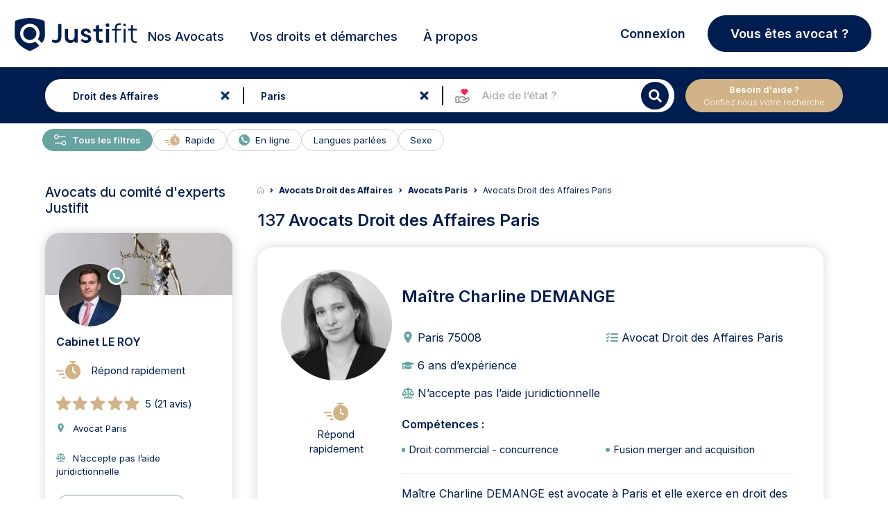

--- FILE ---
content_type: text/html; charset=UTF-8
request_url: https://www.justifit.fr/trouver/avocats/paris/droit-des-affaires/page/2/
body_size: 41305
content:
<!doctype html>
<html lang="fr-FR">
<head><script>(function(w,i,g){w[g]=w[g]||[];if(typeof w[g].push=='function')w[g].push(i)})
(window,'GTM-5MZ6TCX','google_tags_first_party');</script><script>(function(w,d,s,l){w[l]=w[l]||[];(function(){w[l].push(arguments);})('set', 'developer_id.dY2E1Nz', true);
		var f=d.getElementsByTagName(s)[0],
		j=d.createElement(s);j.async=true;j.src='/ebm9/';
		f.parentNode.insertBefore(j,f);
		})(window,document,'script','dataLayer');</script>
    <meta charset="UTF-8">
    <meta name="viewport" content="width=device-width, initial-scale=1, maximum-scale=1, user-scalable=no">
	<meta name="description" content="Trouvez un avocat spécialisé en Droit des Affaires à Paris. Choisissez parmi les avocats experts Justifit le meilleur avocat pour votre besoin. Mise en">
<title>Avocat Droit des Affaires Paris | Page 2</title>	    <link rel="canonical" href="https://www.justifit.fr/trouver/avocats/paris/droit-des-affaires/page/2/">
		<style>img:is([sizes="auto" i], [sizes^="auto," i]) { contain-intrinsic-size: 3000px 1500px }</style>
	<style id='classic-theme-styles-inline-css'>
/*! This file is auto-generated */
.wp-block-button__link{color:#fff;background-color:#32373c;border-radius:9999px;box-shadow:none;text-decoration:none;padding:calc(.667em + 2px) calc(1.333em + 2px);font-size:1.125em}.wp-block-file__button{background:#32373c;color:#fff;text-decoration:none}
</style>
<style id='global-styles-inline-css'>
:root{--wp--preset--aspect-ratio--square: 1;--wp--preset--aspect-ratio--4-3: 4/3;--wp--preset--aspect-ratio--3-4: 3/4;--wp--preset--aspect-ratio--3-2: 3/2;--wp--preset--aspect-ratio--2-3: 2/3;--wp--preset--aspect-ratio--16-9: 16/9;--wp--preset--aspect-ratio--9-16: 9/16;--wp--preset--color--black: #000000;--wp--preset--color--cyan-bluish-gray: #abb8c3;--wp--preset--color--white: #ffffff;--wp--preset--color--pale-pink: #f78da7;--wp--preset--color--vivid-red: #cf2e2e;--wp--preset--color--luminous-vivid-orange: #ff6900;--wp--preset--color--luminous-vivid-amber: #fcb900;--wp--preset--color--light-green-cyan: #7bdcb5;--wp--preset--color--vivid-green-cyan: #00d084;--wp--preset--color--pale-cyan-blue: #8ed1fc;--wp--preset--color--vivid-cyan-blue: #0693e3;--wp--preset--color--vivid-purple: #9b51e0;--wp--preset--gradient--vivid-cyan-blue-to-vivid-purple: linear-gradient(135deg,rgba(6,147,227,1) 0%,rgb(155,81,224) 100%);--wp--preset--gradient--light-green-cyan-to-vivid-green-cyan: linear-gradient(135deg,rgb(122,220,180) 0%,rgb(0,208,130) 100%);--wp--preset--gradient--luminous-vivid-amber-to-luminous-vivid-orange: linear-gradient(135deg,rgba(252,185,0,1) 0%,rgba(255,105,0,1) 100%);--wp--preset--gradient--luminous-vivid-orange-to-vivid-red: linear-gradient(135deg,rgba(255,105,0,1) 0%,rgb(207,46,46) 100%);--wp--preset--gradient--very-light-gray-to-cyan-bluish-gray: linear-gradient(135deg,rgb(238,238,238) 0%,rgb(169,184,195) 100%);--wp--preset--gradient--cool-to-warm-spectrum: linear-gradient(135deg,rgb(74,234,220) 0%,rgb(151,120,209) 20%,rgb(207,42,186) 40%,rgb(238,44,130) 60%,rgb(251,105,98) 80%,rgb(254,248,76) 100%);--wp--preset--gradient--blush-light-purple: linear-gradient(135deg,rgb(255,206,236) 0%,rgb(152,150,240) 100%);--wp--preset--gradient--blush-bordeaux: linear-gradient(135deg,rgb(254,205,165) 0%,rgb(254,45,45) 50%,rgb(107,0,62) 100%);--wp--preset--gradient--luminous-dusk: linear-gradient(135deg,rgb(255,203,112) 0%,rgb(199,81,192) 50%,rgb(65,88,208) 100%);--wp--preset--gradient--pale-ocean: linear-gradient(135deg,rgb(255,245,203) 0%,rgb(182,227,212) 50%,rgb(51,167,181) 100%);--wp--preset--gradient--electric-grass: linear-gradient(135deg,rgb(202,248,128) 0%,rgb(113,206,126) 100%);--wp--preset--gradient--midnight: linear-gradient(135deg,rgb(2,3,129) 0%,rgb(40,116,252) 100%);--wp--preset--font-size--small: 13px;--wp--preset--font-size--medium: 20px;--wp--preset--font-size--large: 36px;--wp--preset--font-size--x-large: 42px;--wp--preset--spacing--20: 0.44rem;--wp--preset--spacing--30: 0.67rem;--wp--preset--spacing--40: 1rem;--wp--preset--spacing--50: 1.5rem;--wp--preset--spacing--60: 2.25rem;--wp--preset--spacing--70: 3.38rem;--wp--preset--spacing--80: 5.06rem;--wp--preset--shadow--natural: 6px 6px 9px rgba(0, 0, 0, 0.2);--wp--preset--shadow--deep: 12px 12px 50px rgba(0, 0, 0, 0.4);--wp--preset--shadow--sharp: 6px 6px 0px rgba(0, 0, 0, 0.2);--wp--preset--shadow--outlined: 6px 6px 0px -3px rgba(255, 255, 255, 1), 6px 6px rgba(0, 0, 0, 1);--wp--preset--shadow--crisp: 6px 6px 0px rgba(0, 0, 0, 1);}:where(.is-layout-flex){gap: 0.5em;}:where(.is-layout-grid){gap: 0.5em;}body .is-layout-flex{display: flex;}.is-layout-flex{flex-wrap: wrap;align-items: center;}.is-layout-flex > :is(*, div){margin: 0;}body .is-layout-grid{display: grid;}.is-layout-grid > :is(*, div){margin: 0;}:where(.wp-block-columns.is-layout-flex){gap: 2em;}:where(.wp-block-columns.is-layout-grid){gap: 2em;}:where(.wp-block-post-template.is-layout-flex){gap: 1.25em;}:where(.wp-block-post-template.is-layout-grid){gap: 1.25em;}.has-black-color{color: var(--wp--preset--color--black) !important;}.has-cyan-bluish-gray-color{color: var(--wp--preset--color--cyan-bluish-gray) !important;}.has-white-color{color: var(--wp--preset--color--white) !important;}.has-pale-pink-color{color: var(--wp--preset--color--pale-pink) !important;}.has-vivid-red-color{color: var(--wp--preset--color--vivid-red) !important;}.has-luminous-vivid-orange-color{color: var(--wp--preset--color--luminous-vivid-orange) !important;}.has-luminous-vivid-amber-color{color: var(--wp--preset--color--luminous-vivid-amber) !important;}.has-light-green-cyan-color{color: var(--wp--preset--color--light-green-cyan) !important;}.has-vivid-green-cyan-color{color: var(--wp--preset--color--vivid-green-cyan) !important;}.has-pale-cyan-blue-color{color: var(--wp--preset--color--pale-cyan-blue) !important;}.has-vivid-cyan-blue-color{color: var(--wp--preset--color--vivid-cyan-blue) !important;}.has-vivid-purple-color{color: var(--wp--preset--color--vivid-purple) !important;}.has-black-background-color{background-color: var(--wp--preset--color--black) !important;}.has-cyan-bluish-gray-background-color{background-color: var(--wp--preset--color--cyan-bluish-gray) !important;}.has-white-background-color{background-color: var(--wp--preset--color--white) !important;}.has-pale-pink-background-color{background-color: var(--wp--preset--color--pale-pink) !important;}.has-vivid-red-background-color{background-color: var(--wp--preset--color--vivid-red) !important;}.has-luminous-vivid-orange-background-color{background-color: var(--wp--preset--color--luminous-vivid-orange) !important;}.has-luminous-vivid-amber-background-color{background-color: var(--wp--preset--color--luminous-vivid-amber) !important;}.has-light-green-cyan-background-color{background-color: var(--wp--preset--color--light-green-cyan) !important;}.has-vivid-green-cyan-background-color{background-color: var(--wp--preset--color--vivid-green-cyan) !important;}.has-pale-cyan-blue-background-color{background-color: var(--wp--preset--color--pale-cyan-blue) !important;}.has-vivid-cyan-blue-background-color{background-color: var(--wp--preset--color--vivid-cyan-blue) !important;}.has-vivid-purple-background-color{background-color: var(--wp--preset--color--vivid-purple) !important;}.has-black-border-color{border-color: var(--wp--preset--color--black) !important;}.has-cyan-bluish-gray-border-color{border-color: var(--wp--preset--color--cyan-bluish-gray) !important;}.has-white-border-color{border-color: var(--wp--preset--color--white) !important;}.has-pale-pink-border-color{border-color: var(--wp--preset--color--pale-pink) !important;}.has-vivid-red-border-color{border-color: var(--wp--preset--color--vivid-red) !important;}.has-luminous-vivid-orange-border-color{border-color: var(--wp--preset--color--luminous-vivid-orange) !important;}.has-luminous-vivid-amber-border-color{border-color: var(--wp--preset--color--luminous-vivid-amber) !important;}.has-light-green-cyan-border-color{border-color: var(--wp--preset--color--light-green-cyan) !important;}.has-vivid-green-cyan-border-color{border-color: var(--wp--preset--color--vivid-green-cyan) !important;}.has-pale-cyan-blue-border-color{border-color: var(--wp--preset--color--pale-cyan-blue) !important;}.has-vivid-cyan-blue-border-color{border-color: var(--wp--preset--color--vivid-cyan-blue) !important;}.has-vivid-purple-border-color{border-color: var(--wp--preset--color--vivid-purple) !important;}.has-vivid-cyan-blue-to-vivid-purple-gradient-background{background: var(--wp--preset--gradient--vivid-cyan-blue-to-vivid-purple) !important;}.has-light-green-cyan-to-vivid-green-cyan-gradient-background{background: var(--wp--preset--gradient--light-green-cyan-to-vivid-green-cyan) !important;}.has-luminous-vivid-amber-to-luminous-vivid-orange-gradient-background{background: var(--wp--preset--gradient--luminous-vivid-amber-to-luminous-vivid-orange) !important;}.has-luminous-vivid-orange-to-vivid-red-gradient-background{background: var(--wp--preset--gradient--luminous-vivid-orange-to-vivid-red) !important;}.has-very-light-gray-to-cyan-bluish-gray-gradient-background{background: var(--wp--preset--gradient--very-light-gray-to-cyan-bluish-gray) !important;}.has-cool-to-warm-spectrum-gradient-background{background: var(--wp--preset--gradient--cool-to-warm-spectrum) !important;}.has-blush-light-purple-gradient-background{background: var(--wp--preset--gradient--blush-light-purple) !important;}.has-blush-bordeaux-gradient-background{background: var(--wp--preset--gradient--blush-bordeaux) !important;}.has-luminous-dusk-gradient-background{background: var(--wp--preset--gradient--luminous-dusk) !important;}.has-pale-ocean-gradient-background{background: var(--wp--preset--gradient--pale-ocean) !important;}.has-electric-grass-gradient-background{background: var(--wp--preset--gradient--electric-grass) !important;}.has-midnight-gradient-background{background: var(--wp--preset--gradient--midnight) !important;}.has-small-font-size{font-size: var(--wp--preset--font-size--small) !important;}.has-medium-font-size{font-size: var(--wp--preset--font-size--medium) !important;}.has-large-font-size{font-size: var(--wp--preset--font-size--large) !important;}.has-x-large-font-size{font-size: var(--wp--preset--font-size--x-large) !important;}
:where(.wp-block-post-template.is-layout-flex){gap: 1.25em;}:where(.wp-block-post-template.is-layout-grid){gap: 1.25em;}
:where(.wp-block-columns.is-layout-flex){gap: 2em;}:where(.wp-block-columns.is-layout-grid){gap: 2em;}
:root :where(.wp-block-pullquote){font-size: 1.5em;line-height: 1.6;}
</style>
<link rel='stylesheet' id='app_css_0-css' href='https://www.justifit.fr/wp-content/themes/ddfr/build/330.2bbe4a6c.css?ver=6.8.3' media='all' />
<link rel='stylesheet' id='app_css_1-css' href='https://www.justifit.fr/wp-content/themes/ddfr/build/app.46feda51.css?ver=6.8.3' media='all' />
<link rel='stylesheet' id='boxzilla-css' href='https://www.justifit.fr/wp-content/plugins/boxzilla/assets/css/styles.css?ver=3.4.2' media='all' />
<meta name="sentry-trace" content="c0f79570f83640bfb9bc834fd918c384-b090875d90424f17-0" />
<meta name="traceparent" content="00-c0f79570f83640bfb9bc834fd918c384-b090875d90424f17-00" />
<meta name="baggage" content="sentry-trace_id=c0f79570f83640bfb9bc834fd918c384,sentry-sample_rate=0.0001,sentry-transaction=%2Ftrouver%2Favocats%2F%7Bpost_type%7D%2F%7Bcities%7D%2Fpage%2F%7Bspecialism%7D,sentry-public_key=24080a1ca10c489aa74529a92b2f663b,sentry-release=v2.27.0,sentry-environment=production,sentry-sampled=false,sentry-sample_rand=0.953838" />
<script id="load-script-js-extra">
var params = {"gtm_id":"GTM-5MZ6TCX"};
</script>
<script src="https://www.justifit.fr/wp-content/themes/ddfr/js/load-script.js?ver=3.0.2" id="load-script-js"></script>
<script src="https://www.justifit.fr/wp-content/themes/ddfr/build/runtime.cab042e0.js?ver=6.8.3" id="app_js_0-js" defer data-wp-strategy="defer"></script>
<script src="https://www.justifit.fr/wp-content/themes/ddfr/build/48.5c607dd6.js?ver=6.8.3" id="app_js_1-js" defer data-wp-strategy="defer"></script>
<script src="https://www.justifit.fr/wp-content/themes/ddfr/build/875.c89c7b99.js?ver=6.8.3" id="app_js_2-js" defer data-wp-strategy="defer"></script>
<script src="https://www.justifit.fr/wp-content/themes/ddfr/build/692.9adac767.js?ver=6.8.3" id="app_js_3-js" defer data-wp-strategy="defer"></script>
<script src="https://www.justifit.fr/wp-content/themes/ddfr/build/154.fb017616.js?ver=6.8.3" id="app_js_4-js" defer data-wp-strategy="defer"></script>
<script src="https://www.justifit.fr/wp-content/themes/ddfr/build/971.2e20612d.js?ver=6.8.3" id="app_js_5-js" defer data-wp-strategy="defer"></script>
<script src="https://www.justifit.fr/wp-content/themes/ddfr/build/125.ac2f15f7.js?ver=6.8.3" id="app_js_6-js" defer data-wp-strategy="defer"></script>
<script src="https://www.justifit.fr/wp-content/themes/ddfr/build/app.3667acc6.js?ver=6.8.3" id="app_js_7-js" defer data-wp-strategy="defer"></script>
<script>(()=>{var o=[],i={};["on","off","toggle","show"].forEach((l=>{i[l]=function(){o.push([l,arguments])}})),window.Boxzilla=i,window.boxzilla_queue=o})();</script>    <link rel="icon" type="image/png" href="https://www.justifit.fr/wp-content/themes/ddfr/build/img/favicon-maitrise.5334ab1e.png"/>

	</head>
<body>
<svg aria-hidden="true" style="position:absolute;width:0;height:0;overflow:hidden" version="1.1"
     xmlns="http://www.w3.org/2000/svg">
    <defs>
        <symbol id="icon-ban" viewBox="0 0 24 24">
            <path
                d="M16 0.5c-8.56 0-15.5 6.94-15.5 15.5s6.94 15.5 15.5 15.5 15.5-6.94 15.5-15.5-6.94-15.5-15.5-15.5zM24.132 7.868c4.090 4.090 4.375 10.343 1.292 14.727l-16.020-16.020c4.388-3.085 10.639-2.796 14.727 1.292zM7.868 24.132c-4.090-4.090-4.375-10.343-1.292-14.727l16.020 16.020c-4.388 3.085-10.639 2.796-14.727-1.292z"></path>
        </symbol>
        <symbol id="icon-balance" viewBox="0 0 24 24">
            <path
                d="M19.81,7.111,17.247,12.8H16.5l2.733-6.056h-4.22V20.851a49.516,49.516,0,0,1,5.307,1.472v.693H8.395v-.74a53.771,53.771,0,0,1,5.219-1.426V6.744H9.528L12.262,12.8h-.746L8.954,7.111,6.391,12.8H5.645L8.395,6.71v-.7h4.587a1.546,1.546,0,0,1,1.335-1.669,1.544,1.544,0,0,1,1.335,1.669h4.672v.6l2.8,6.19h-.746L19.81,7.111Zm-7.5,6.382a3.42,3.42,0,0,1-3.355,3.588A3.45,3.45,0,0,1,5.6,13.493s6.709,0,6.709,0Zm4.24,0s6.71,0,6.71,0a3.362,3.362,0,1,1-6.71,0Z"/>
        </symbol>
        <symbol id="icon-maps" viewBox="0 0 24 24">
            <path id="Tracé_1" data-name="Tracé 1"
                  d="M18.409,8.455c0,5.409-6.955,10.045-6.955,10.045S4.5,13.864,4.5,8.455a6.955,6.955,0,1,1,13.909,0Z"
                  transform="translate(-1.5)" stroke-linecap="round" stroke-linejoin="round" stroke-width="2"/>
            <path id="Tracé_2" data-name="Tracé 2"
                  d="M18.136,12.818A2.318,2.318,0,1,1,15.818,10.5,2.318,2.318,0,0,1,18.136,12.818Z"
                  transform="translate(-5.864 -4.864)" stroke-linecap="round" stroke-linejoin="round" stroke-width="2"/>
        </symbol>
        <symbol id="icon-search" viewBox="0 0 24 24">
            <path id="Icon_awesome-search" data-name="Icon awesome-search"
                  d="M17.882,15.676l-3.53-3.53a.849.849,0,0,0-.6-.248h-.577A7.362,7.362,0,1,0,11.9,13.173v.577a.849.849,0,0,0,.248.6l3.53,3.53a.846.846,0,0,0,1.2,0l1-1a.854.854,0,0,0,0-1.2ZM7.365,11.9A4.533,4.533,0,1,1,11.9,7.365,4.53,4.53,0,0,1,7.365,11.9Z"
                  transform="translate(0 1.814)"/>
        </symbol>
        <symbol id="icon-cross" viewBox="0 0 24 24">
            <path id="Icon_metro-cross" data-name="Icon metro-cross"
                  d="M14.461,11.569h0l-3.64-3.64,3.64-3.64h0a.376.376,0,0,0,0-.53l-1.72-1.72a.376.376,0,0,0-.53,0h0l-3.64,3.64L4.93,2.038h0a.376.376,0,0,0-.53,0L2.68,3.757a.376.376,0,0,0,0,.53h0l3.64,3.64-3.64,3.64h0a.376.376,0,0,0,0,.53l1.72,1.72a.376.376,0,0,0,.53,0h0l3.64-3.64,3.64,3.64h0a.376.376,0,0,0,.53,0l1.72-1.72a.376.376,0,0,0,0-.53Z"
                  transform="translate(2.929 2.572)"/>
        </symbol>
        <symbol id="icon-info" viewBox="0 0 24 24">
            <path id="Tracé_48" data-name="Tracé 48" d="M20.12,11.56A8.56,8.56,0,1,1,11.56,3a8.56,8.56,0,0,1,8.56,8.56Z"
                  stroke-linecap="round" stroke-linejoin="round" stroke-width="2"/>
            <path id="Tracé_49" data-name="Tracé 49" d="M18,21.424V18" transform="translate(-6.44 -6.44)"
                  stroke-linecap="round" stroke-linejoin="round" stroke-width="2"/>
            <path id="Tracé_50" data-name="Tracé 50" d="M18,12h0" transform="translate(-6.44 -3.864)"
                  stroke-linecap="round" stroke-linejoin="round" stroke-width="2"/>
        </symbol>
        <symbol id="icon-filters" viewBox="0 0 24 24">
            <path id="Tracé_6" data-name="Tracé 6"
                  d="M26.664,8.852H10.926a.926.926,0,0,1,0-1.852H26.664a.926.926,0,1,1,0,1.852"
                  transform="translate(-0.717 -0.313)"/>
            <path id="Tracé_7" data-name="Tracé 7"
                  d="M6.7,8.852H3.926A.926.926,0,0,1,3.926,7H6.7a.926.926,0,0,1,0,1.852"
                  transform="translate(-0.198 -0.313)"/>
            <path id="Tracé_8" data-name="Tracé 8"
                  d="M19.664,16.852H3.926a.926.926,0,0,1,0-1.852H19.664a.926.926,0,0,1,0,1.852"
                  transform="translate(-0.198 -0.907)"/>
            <path id="Tracé_9" data-name="Tracé 9"
                  d="M10.406,24.852H3.926a.926.926,0,1,1,0-1.852h6.48a.926.926,0,1,1,0,1.852"
                  transform="translate(-0.198 -1.501)"/>
            <path id="Tracé_10" data-name="Tracé 10"
                  d="M8.777,10.555a2.777,2.777,0,1,1,2.777-2.777,2.777,2.777,0,0,1-2.777,2.777m0-3.7a.926.926,0,1,0,.926.926.926.926,0,0,0-.926-.926"
                  transform="translate(-0.42 -0.165)"/>
            <path id="Tracé_11" data-name="Tracé 11"
                  d="M22.777,18.555a2.777,2.777,0,1,1,2.777-2.777,2.777,2.777,0,0,1-2.777,2.777m0-3.7a.926.926,0,1,0,.926.926.926.926,0,0,0-.926-.926"
                  transform="translate(-1.459 -0.759)"/>
            <path id="Tracé_12" data-name="Tracé 12"
                  d="M12.777,26.555a2.777,2.777,0,1,1,2.777-2.777,2.777,2.777,0,0,1-2.777,2.777m0-3.7a.926.926,0,1,0,.926.926.926.926,0,0,0-.926-.926"
                  transform="translate(-0.717 -1.352)"/>
            <path id="Tracé_13" data-name="Tracé 13"
                  d="M27.7,16.852H24.926a.926.926,0,1,1,0-1.852H27.7a.926.926,0,0,1,0,1.852"
                  transform="translate(-1.756 -0.907)"/>
            <path id="Tracé_14" data-name="Tracé 14"
                  d="M26.961,24.852H14.926a.926.926,0,1,1,0-1.852H26.961a.926.926,0,0,1,0,1.852"
                  transform="translate(-1.014 -1.501)"/>
        </symbol>
        <symbol id="legal-aid-new-icon" viewBox="0 0 16 16">
            <path fill-rule="evenodd" clip-rule="evenodd"
                  d="M3.98933 14H2.66667C2.29867 14 2 13.7013 2 13.3333V9.33333C2 8.96533 2.29867 8.66666 2.66667 8.66666H3.98933C4.35733 8.66666 4.656 8.96533 4.656 9.33333V13.3333C4.656 13.7013 4.35733 14 3.98933 14Z"
                  fill="#fff" stroke="currentColor" stroke-linecap="round" stroke-linejoin="round"/>
            <path
                d="M8.63976 11.3333H10.1891C10.4764 11.3333 10.7558 11.24 10.9858 11.0667L12.5898 9.85867C12.9904 9.55734 13.5504 9.59734 13.9044 9.95267V9.95267C14.2971 10.3473 14.2971 10.9867 13.9044 11.3807L12.5284 12.7627C12.1578 13.1347 11.6858 13.3887 11.1711 13.492L9.2251 13.8827C8.83976 13.96 8.44176 13.9507 8.05976 13.8547L6.30043 13.4133C6.09043 13.36 5.87376 13.3333 5.65643 13.3333H4.65576"
                fill="#fff" stroke="currentColor" stroke-linecap="round" stroke-linejoin="round"/>
            <path
                d="M8.63976 11.3333H9.62576C10.1811 11.3333 10.6318 10.8813 10.6318 10.3233V10.1213C10.6318 9.658 10.3178 9.254 9.86976 9.142L8.34776 8.76C8.10043 8.698 7.84643 8.66666 7.59176 8.66666C6.97643 8.66666 6.37443 8.84933 5.86243 9.19266L4.65576 10"
                fill="#fff" stroke="currentColor" stroke-linecap="round" stroke-linejoin="round"/>
            <path fill-rule="evenodd" clip-rule="evenodd"
                  d="M10.1909 2.44067L9.95824 2.68934L9.72491 2.44067C9.21357 1.89534 8.36557 1.85067 7.80024 2.33867C7.22224 2.83734 7.15357 3.702 7.62891 4.30067C8.30891 5.15667 9.08824 6.002 9.95824 6.66667C10.8502 5.98534 11.6462 5.11467 12.3382 4.23667C12.7876 3.66667 12.6949 2.83934 12.1469 2.36534L12.1216 2.34334C11.5509 1.85067 10.7022 1.89534 10.1909 2.44067Z"
                  fill="#FF2042" stroke="#FF2042" stroke-linecap="round" stroke-linejoin="round"/>
        </symbol>
    </defs>
</svg>


<header id="masthead" class="site-header h_m position-relative">
    <div id="preloader" style="display: none;">
        <div id="status">
            <div class="bouncing-loader">
                <div></div>
                <div></div>
                <div></div>
            </div>
        </div>
    </div>
    <a name="top"></a>
    <!--Bootstrap Menu-->
    <div class="head container px-3 py-0">
        <div class="row align-items-center mt-0 mt-md-2  position-relative">
            <div class="col-12 col-lg-2 h-100 m-0 p-0">
                <!--Mobile Menu-->
                <input type="checkbox" id="offcanvas-menu" class="tg d-none"/>
                <div class="hamb-mnu d-lg-none">
                    <aside class="m-ctr">
                        <label
                            for="offcanvas-menu"
                            class="c-btn"
                            data-testid="mobile-homepage-navigation-dropdown-close-button"
                        ></label>
                        <div class="m-scrl">
                            <div class="menu-heading clearfix"></div>
                            <nav class="m-menu">
                                <ul class="nav-links-mobile">
                                    <li class="mt-2">
                                        <a href="https://www.justifit.fr/trouver/avocats/france/">
                                            <span>
                                                Nos Avocats                                            </span>
                                        </a>
                                    </li>
                                    <li class="py-0 border-bottom-0">
                                        <div class="accordion accordion-flush" id="accordionChoisir">
                                            <div class="accordion-item">
                                                <h2 class="accordion-header">
                                                    <button class="accordion-button collapsed" type="button"
                                                            data-bs-toggle="collapse"
                                                            data-bs-target="#flush-collapseChoisir"
                                                            aria-expanded="false" aria-controls="flush-collapseChoisir">
                                                        Choisir son Avocat                                                    </button>
                                                </h2>
                                                <div id="flush-collapseChoisir" class="accordion-collapse collapse"
                                                     data-bs-parent="#accordionChoisir">
                                                    <div class="accordion-body">
                                                        <div class="menu-mobile-choisir-son-avocat-container"><ul id="choose-lawyer" class="menu"><li id="menu-item-76325" class="menu-item menu-item-type-taxonomy menu-item-object-category menu-item-76325"><a href="https://www.justifit.fr/b/guides/choisir-avocat/">Tous nos conseils pour choisir son avocat</a></li>
<li id="menu-item-72691" class="menu-item menu-item-type-taxonomy menu-item-object-category menu-item-72691"><a href="https://www.justifit.fr/b/guides/choisir-avocat/aide-juridictionnelle/">Aide juridictionnelle</a></li>
<li id="menu-item-72692" class="menu-item menu-item-type-taxonomy menu-item-object-category menu-item-72692"><a href="https://www.justifit.fr/b/guides/choisir-avocat/honoraires/">Honoraires avocat et relation</a></li>
<li id="menu-item-72693" class="menu-item menu-item-type-taxonomy menu-item-object-category menu-item-72693"><a href="https://www.justifit.fr/b/guides/choisir-avocat/porter-plainte/">Porter plainte</a></li>
<li id="menu-item-72694" class="menu-item menu-item-type-taxonomy menu-item-object-category menu-item-72694"><a href="https://www.justifit.fr/b/guides/choisir-avocat/professionnels-de-la-justice/">Professionnels de la justice</a></li>
</ul></div>                                                    </div>
                                                </div>
                                            </div>
                                        </div>
                                    </li>
                                    <li class="py-0 border-bottom-0">
                                        <div class="accordion accordion-flush" id="accordionGuides">
                                            <div class="accordion-item">
                                                <h2 class="accordion-header">
                                                    <button class="accordion-button collapsed" type="button"
                                                            data-bs-toggle="collapse"
                                                            data-bs-target="#flush-collapseGuides" aria-expanded="false"
                                                            aria-controls="flush-collapseGuides">
                                                        Vos droits et démarches                                                    </button>
                                                </h2>
                                                <div id="flush-collapseGuides" class="accordion-collapse collapse"
                                                     data-bs-parent="#accordionGuides">
                                                    <div class="accordion-body">
                                                        <div class="menu-mobile-guides-juridiques-container"><ul id="legal-guides" class="menu"><li id="menu-item-76319" class="menu-item menu-item-type-taxonomy menu-item-object-category menu-item-76319"><a href="https://www.justifit.fr/b/guides/">Tous nos articles juridiques</a></li>
<li id="menu-item-72695" class="menu-item menu-item-type-taxonomy menu-item-object-category menu-item-72695"><a href="https://www.justifit.fr/b/guides/droit-travail/">Droit du travail</a></li>
<li id="menu-item-72696" class="menu-item menu-item-type-taxonomy menu-item-object-category menu-item-72696"><a href="https://www.justifit.fr/b/guides/divorce/">Divorce</a></li>
<li id="menu-item-72697" class="menu-item menu-item-type-taxonomy menu-item-object-category menu-item-72697"><a href="https://www.justifit.fr/b/guides/droit-famille/">Droit de la famille</a></li>
<li id="menu-item-72698" class="menu-item menu-item-type-taxonomy menu-item-object-category menu-item-72698"><a href="https://www.justifit.fr/b/guides/droit-penal/">Droit pénal</a></li>
<li id="menu-item-72699" class="menu-item menu-item-type-taxonomy menu-item-object-category menu-item-72699"><a href="https://www.justifit.fr/b/guides/droit-etrangers/">Droit des étrangers</a></li>
<li id="menu-item-72700" class="menu-item menu-item-type-taxonomy menu-item-object-category menu-item-72700"><a href="https://www.justifit.fr/b/guides/droit-societes/">Droit des sociétés</a></li>
<li id="menu-item-72703" class="menu-item menu-item-type-taxonomy menu-item-object-category menu-item-72703"><a href="https://www.justifit.fr/b/guides/droit-routier/">Droit routier</a></li>
<li id="menu-item-72704" class="menu-item menu-item-type-taxonomy menu-item-object-category menu-item-72704"><a href="https://www.justifit.fr/b/guides/droit-immobilier/">Droit de l&rsquo;immobilier</a></li>
<li id="menu-item-76323" class="menu-item menu-item-type-taxonomy menu-item-object-category menu-item-76323"><a href="https://www.justifit.fr/b/guides/droit-fiscal-guides/">Droit fiscal</a></li>
<li id="menu-item-72706" class="menu-item menu-item-type-taxonomy menu-item-object-category menu-item-72706"><a href="https://www.justifit.fr/b/guides/droit-contrats/">Droit des contrats</a></li>
<li id="menu-item-72707" class="menu-item menu-item-type-taxonomy menu-item-object-category menu-item-72707"><a href="https://www.justifit.fr/b/guides/droit-informatique/">Droit Numérique &#8211; informatique &#8211; internet</a></li>
<li id="menu-item-72708" class="menu-item menu-item-type-taxonomy menu-item-object-category menu-item-72708"><a href="https://www.justifit.fr/b/guides/droit-consommation/">Droit de la consommation</a></li>
<li id="menu-item-72709" class="menu-item menu-item-type-taxonomy menu-item-object-category menu-item-72709"><a href="https://www.justifit.fr/b/guides/droit-sante/">Droit de la santé</a></li>
<li id="menu-item-72710" class="menu-item menu-item-type-taxonomy menu-item-object-category menu-item-72710"><a href="https://www.justifit.fr/b/guides/droit-des-animaux/">Droit des animaux</a></li>
<li id="menu-item-76322" class="menu-item menu-item-type-taxonomy menu-item-object-category menu-item-76322"><a href="https://www.justifit.fr/b/guides/droit-des-assurances-guides/">Droit des assurances</a></li>
<li id="menu-item-72711" class="menu-item menu-item-type-taxonomy menu-item-object-category menu-item-72711"><a href="https://www.justifit.fr/b/guides/droit-propriete-intellectuelle/">Propriété intellectuelle</a></li>
<li id="menu-item-76321" class="menu-item menu-item-type-taxonomy menu-item-object-category menu-item-76321"><a href="https://www.justifit.fr/b/guides/simulateurs/">Simulateurs</a></li>
<li id="menu-item-72705" class="menu-item menu-item-type-taxonomy menu-item-object-category menu-item-72705"><a href="https://www.justifit.fr/b/actualites/">Actualités</a></li>
</ul></div>                                                    </div>
                                                </div>
                                            </div>
                                        </div>
                                    </li>

                                    <li class="py-0 border-bottom-0">
                                        <div class="accordion accordion-flush" id="collapse-a-propos">
                                            <div class="accordion-item">
                                                <h2 class="accordion-header">
                                                    <button
                                                        class="accordion-button collapsed"
                                                        type="button"
                                                        data-bs-toggle="collapse"
                                                        data-bs-target="#flush-collapse-a-propos"
                                                        aria-expanded="false" aria-controls="flush-collapse-a-propos">
                                                        À propos                                                    </button>
                                                </h2>
                                                <div id="flush-collapse-a-propos" class="accordion-collapse collapse"
                                                     data-bs-parent="#collapse-a-propos">
                                                    <div class="accordion-body p-0 mt-3 mb-4">
                                                        <div class="menu-mobile-menu-about-us-container"><ul id="menu-mobile-menu-about-us" class="menu"><li id="menu-item-85393" class="menu-item menu-item-type-post_type menu-item-object-page menu-item-85393"><a href="https://www.justifit.fr/qui-sommes-nous/">Qui sommes-nous ?</a></li>
<li id="menu-item-85397" class="menu-item menu-item-type-post_type menu-item-object-page menu-item-85397"><a href="https://www.justifit.fr/developpez-votre-clientele/">Notre offre avocat</a></li>
<li id="menu-item-85391" class="menu-item menu-item-type-post_type menu-item-object-page menu-item-85391"><a href="https://www.justifit.fr/notre-ligne-editoriale-du-comite-dexperts/">Notre ligne éditoriale</a></li>
<li id="menu-item-85392" class="menu-item menu-item-type-post_type menu-item-object-page menu-item-85392"><a href="https://www.justifit.fr/comite-expert/">Notre comité d’experts</a></li>
</ul></div>                                                    </div>
                                                </div>
                                            </div>
                                        </div>
                                    </li>

                                                                            <li>
                                            <a href="/recrutement/">
                                                <p class="m-0">
                                                    Justifit                                                    <span class="text-pink">
                                                    Recrutement                                                </span>
                                                </p>
                                                <small style="font-weight: 400;">
                                                    Notre site dédié à la carrière des avocats                                                </small>
                                            </a>
                                        </li>
                                    
                                                                            <li class="py-0 border-bottom-0">
                                            <div class="accordion accordion-flush" id="accordionMaitrise">
                                                <div class="accordion-item">
                                                    <h2 class="accordion-header">
                                                        <button
                                                            class="accordion-button collapsed"
                                                            type="button"
                                                            data-bs-toggle="collapse"
                                                            data-bs-target="#flush-collapseMaitrise"
                                                            aria-expanded="false"
                                                            aria-controls="flush-collapseMaitrise"
                                                        >
                                                            <div>
                                                                <span class="d-block">
                                                                    Découvrez                                                                    <span class="text-secondary">
                                                                        Maîtrise                                                                    </span>
                                                                </span>
                                                                <small class="fw-normal">
                                                                    Notre média pour les avocats connectés                                                                </small>
                                                            </div>
                                                        </button>
                                                    </h2>
                                                    <div id="flush-collapseMaitrise" class="accordion-collapse collapse"
                                                         data-bs-parent="#accordionMaitrise">
                                                        <div class="accordion-body">
                                                            <div class="menu-mobile-maitrise-container"><ul id="maitrise" class="menu"><li id="menu-item-76324" class="menu-item menu-item-type-taxonomy menu-item-object-category menu-item-76324"><a href="https://www.justifit.fr/b/maitrise/">Tous nos articles pour les avocats</a></li>
<li id="menu-item-72714" class="menu-item menu-item-type-taxonomy menu-item-object-category menu-item-72714"><a href="https://www.justifit.fr/b/maitrise/business/">Business</a></li>
<li id="menu-item-72715" class="menu-item menu-item-type-taxonomy menu-item-object-category menu-item-72715"><a href="https://www.justifit.fr/b/maitrise/marketing/">Marketing</a></li>
<li id="menu-item-72716" class="menu-item menu-item-type-taxonomy menu-item-object-category menu-item-72716"><a href="https://www.justifit.fr/b/maitrise/outils-digitaux/">Outils digitaux</a></li>
<li id="menu-item-72717" class="menu-item menu-item-type-taxonomy menu-item-object-category menu-item-72717"><a href="https://www.justifit.fr/b/maitrise/dev-perso/">Développement perso</a></li>
<li id="menu-item-72718" class="menu-item menu-item-type-taxonomy menu-item-object-category menu-item-72718"><a href="https://www.justifit.fr/b/maitrise/gestion-cabinet/">Gestion du cabinet</a></li>
</ul></div>                                                        </div>
                                                    </div>
                                                </div>
                                            </div>
                                        </li>
                                    
                                                                            <li>
                                            <a href="https://moncompte.justifit.fr/connexion-avocat" class="d-flex align-items-end">
                                            <span>
                                                Connexion avocat                                            </span>
                                                <img src="https://www.justifit.fr/wp-content/themes/ddfr/build/img/lock.4aca321f.svg" class="ms-1" alt="Connexion" width="25px" />
                                            </a>
                                        </li>
                                    
                                    <li>
                                        <a
                                            class="btn btn-primary btn-lg fs-5"
                                            href="/developpez-votre-clientele/"
                                        >
                                            Vous êtes avocat ?                                        </a>
                                    </li>
                                </ul>
                                                            </nav>
                        </div>
                    </aside>
                    <label for="offcanvas-menu" class="fsc"></label>
                </div>
                <!--Mobile Menu-->
                <!--Justifit Logo-->
                <div class="logo mt-1 mt-md-0 mb-1">
                    <a
                        href="https://www.justifit.fr/">
                        <img
                            src="https://www.justifit.fr/wp-content/themes/ddfr/build/img/justifit-logo-dark.180ef0ef.svg"
                            class="mb-1"
                            alt="Avocats, nos conseils pour développer la croissance de votre cabinet"
                        />
                    </a>
                </div>
                <!--Justifit Logo-->
                    <div
        class="h-nav"
        data-testid="mobile-homepage-navigation-dropdown-expand-button"
    >
        <label for="offcanvas-menu" class="t-btn"></label>
    </div>

                    </div>
            <div class="col-6 mt-0 d-none d-md-flex text-start h-100 menu-holder align-items-center">
                <!-- Main Menu-->
                    <nav class="menu-head mt-n1">
        <div class="p-menu">
            <ul class="header-menu p-0 m-0">
                
                    <li class=" menu-item-type-post_type_archive menu-item-object-lawyer current-menu-item current-item d-inline-block me-4">
                        <a class="px-0 pt-4 pb-3 d-block font-weight-semibold"
                           href="https://www.justifit.fr/trouver/avocats/france/">
                            Nos Avocats                        </a>

                        
                                            </li>
                
                    <li class=" menu-item-type-taxonomy menu-item-object-category d-inline-block me-4">
                        <a class="px-0 pt-4 pb-3 d-block font-weight-semibold"
                           href="https://www.justifit.fr/b/guides/">
                            Vos droits et démarches                        </a>

                                                                                <div class="dropdown p-5 bg-white rounded-4 w-100">
                                <div class="row">
                                    <div class="col-9">
                                        <div class="row">
                                                                                            <div class="col-4 mb-4">
                                                    <ul>
                                                        
            <li class=" menu-item-type-taxonomy menu-item-object-category ">
            <a
                href="https://www.justifit.fr/b/guides/droit-travail/"
                class="pb-1 d-block font-weight-semibold fs-18"
                target="_blank"
            >
                Droit du travail            </a>

                            <ul class="ps-0">
                    
                        <li class=" menu-item-type-taxonomy menu-item-object-category ">
                            <a href="https://www.justifit.fr/b/guides/droit-travail/contrat/" class="pb-1 d-block">
                                Contrat de travail                            </a>
                        </li>
                    
                        <li class=" menu-item-type-taxonomy menu-item-object-category ">
                            <a href="https://www.justifit.fr/b/guides/droit-travail/harcelement-au-travail/" class="pb-1 d-block">
                                Harcèlement au travail                            </a>
                        </li>
                    
                        <li class=" menu-item-type-taxonomy menu-item-object-category ">
                            <a href="https://www.justifit.fr/b/guides/droit-travail/licenciement-travail/" class="pb-1 d-block">
                                Licenciement                            </a>
                        </li>
                    
                        <li class=" menu-item-type-taxonomy menu-item-object-category ">
                            <a href="https://www.justifit.fr/b/guides/droit-travail/rupture-conventionnelle-travail/" class="pb-1 d-block">
                                Rupture conventionnelle                            </a>
                        </li>
                    
                        <li class="text-secondary menu-item-type-taxonomy menu-item-object-category ">
                            <a href="https://www.justifit.fr/b/guides/droit-travail/" class="pb-1 d-block">
                                Voir plus &gt;                            </a>
                        </li>
                                    </ul>
                    </li>

                                                            </ul>
                                                </div>
                                                                                            <div class="col-4 mb-4">
                                                    <ul>
                                                        
            <li class=" menu-item-type-taxonomy menu-item-object-category ">
            <a
                href="https://www.justifit.fr/b/guides/droit-routier/"
                class="pb-1 d-block font-weight-semibold fs-18"
                target="_blank"
            >
                Droit routier            </a>

                            <ul class="ps-0">
                    
                        <li class=" menu-item-type-taxonomy menu-item-object-category ">
                            <a href="https://www.justifit.fr/b/guides/droit-routier/accident-de-la-route/" class="pb-1 d-block">
                                Accident de la route                            </a>
                        </li>
                    
                        <li class=" menu-item-type-taxonomy menu-item-object-category ">
                            <a href="https://www.justifit.fr/b/guides/droit-routier/code-de-la-route-guide/" class="pb-1 d-block">
                                Code de la route                            </a>
                        </li>
                    
                        <li class=" menu-item-type-taxonomy menu-item-object-category ">
                            <a href="https://www.justifit.fr/b/guides/droit-routier/infractions-routieres/" class="pb-1 d-block">
                                Infractions routières                            </a>
                        </li>
                    
                        <li class=" menu-item-type-taxonomy menu-item-object-category ">
                            <a href="https://www.justifit.fr/b/guides/droit-routier/permis-de-conduire-droit-routier/" class="pb-1 d-block">
                                Permis de conduire                            </a>
                        </li>
                    
                        <li class="text-secondary menu-item-type-taxonomy menu-item-object-category ">
                            <a href="https://www.justifit.fr/b/guides/droit-routier/" class="pb-1 d-block">
                                Voir plus &gt;                            </a>
                        </li>
                                    </ul>
                    </li>

                                                            </ul>
                                                </div>
                                                                                            <div class="col-4 mb-4">
                                                    <ul>
                                                        
            <li class=" menu-item-type-taxonomy menu-item-object-category ">
            <a
                href="https://www.justifit.fr/b/guides/droit-penal/"
                class="pb-1 d-block font-weight-semibold fs-18"
                target="_blank"
            >
                Droit pénal            </a>

                            <ul class="ps-0">
                    
                        <li class=" menu-item-type-taxonomy menu-item-object-category ">
                            <a href="https://www.justifit.fr/b/guides/droit-penal/agression/" class="pb-1 d-block">
                                Agression                            </a>
                        </li>
                    
                        <li class=" menu-item-type-taxonomy menu-item-object-category ">
                            <a href="https://www.justifit.fr/b/guides/droit-penal/harcelement/" class="pb-1 d-block">
                                Harcèlement                            </a>
                        </li>
                    
                        <li class=" menu-item-type-taxonomy menu-item-object-category ">
                            <a href="https://www.justifit.fr/b/guides/droit-penal/justice-des-mineurs/" class="pb-1 d-block">
                                Justice des mineurs                            </a>
                        </li>
                    
                        <li class=" menu-item-type-taxonomy menu-item-object-category ">
                            <a href="https://www.justifit.fr/b/guides/droit-penal/violences-conjugales/" class="pb-1 d-block">
                                Violences conjugales                            </a>
                        </li>
                    
                        <li class="text-secondary menu-item-type-taxonomy menu-item-object-category ">
                            <a href="https://www.justifit.fr/b/guides/droit-penal/" class="pb-1 d-block">
                                Voir plus &gt;                            </a>
                        </li>
                                    </ul>
                    </li>

                                                            </ul>
                                                </div>
                                                                                            <div class="col-4 mb-4">
                                                    <ul>
                                                        
            <li class=" menu-item-type-taxonomy menu-item-object-category ">
            <a
                href="https://www.justifit.fr/b/guides/droit-etrangers/"
                class="pb-1 d-block font-weight-semibold fs-18"
                target="_blank"
            >
                Droit des étrangers            </a>

                            <ul class="ps-0">
                    
                        <li class=" menu-item-type-taxonomy menu-item-object-category ">
                            <a href="https://www.justifit.fr/b/guides/droit-etrangers/demande-de-nationalite-francaise/" class="pb-1 d-block">
                                Demande de nationalité française                            </a>
                        </li>
                    
                        <li class=" menu-item-type-taxonomy menu-item-object-category ">
                            <a href="https://www.justifit.fr/b/guides/droit-etrangers/droit-des-sans-papiers/" class="pb-1 d-block">
                                Droit des sans-papiers                            </a>
                        </li>
                    
                        <li class=" menu-item-type-taxonomy menu-item-object-category ">
                            <a href="https://www.justifit.fr/b/guides/droit-etrangers/oqtf/" class="pb-1 d-block">
                                OQTF                            </a>
                        </li>
                    
                        <li class=" menu-item-type-taxonomy menu-item-object-category ">
                            <a href="https://www.justifit.fr/b/guides/droit-etrangers/titre-de-sejour/" class="pb-1 d-block">
                                Titre de séjour                            </a>
                        </li>
                    
                        <li class="text-secondary menu-item-type-taxonomy menu-item-object-category ">
                            <a href="https://www.justifit.fr/b/guides/droit-etrangers/" class="pb-1 d-block">
                                Voir plus &gt;                            </a>
                        </li>
                                    </ul>
                    </li>

                                                            </ul>
                                                </div>
                                                                                            <div class="col-4 mb-4">
                                                    <ul>
                                                        
            <li class=" menu-item-type-taxonomy menu-item-object-category ">
            <a
                href="https://www.justifit.fr/b/guides/divorce/"
                class="pb-1 d-block font-weight-semibold fs-18"
                target="_blank"
            >
                Divorce            </a>

                            <ul class="ps-0">
                    
                        <li class=" menu-item-type-taxonomy menu-item-object-category ">
                            <a href="https://www.justifit.fr/b/guides/divorce/cout-dun-divorce/" class="pb-1 d-block">
                                Coût d&#039;un divorce                            </a>
                        </li>
                    
                        <li class=" menu-item-type-taxonomy menu-item-object-category ">
                            <a href="https://www.justifit.fr/b/guides/divorce/garde-des-enfants/" class="pb-1 d-block">
                                Garde des enfants                            </a>
                        </li>
                    
                        <li class=" menu-item-type-taxonomy menu-item-object-category ">
                            <a href="https://www.justifit.fr/b/guides/divorce/pension-alimentaire/" class="pb-1 d-block">
                                Pension alimentaire                            </a>
                        </li>
                    
                        <li class=" menu-item-type-taxonomy menu-item-object-category ">
                            <a href="https://www.justifit.fr/b/guides/divorce/procedures-dun-divorce/" class="pb-1 d-block">
                                Procédures d&#039;un divorce                            </a>
                        </li>
                    
                        <li class="text-secondary menu-item-type-taxonomy menu-item-object-category ">
                            <a href="https://www.justifit.fr/b/guides/divorce/" class="pb-1 d-block">
                                Voir plus &gt;                            </a>
                        </li>
                                    </ul>
                    </li>

                                                            </ul>
                                                </div>
                                                                                            <div class="col-4 mb-4">
                                                    <ul>
                                                        
            <li class=" menu-item-type-taxonomy menu-item-object-category ">
            <a
                href="https://www.justifit.fr/b/guides/droit-famille/"
                class="pb-1 d-block font-weight-semibold fs-18"
                target="_blank"
            >
                Droit de la famille            </a>

                            <ul class="ps-0">
                    
                        <li class=" menu-item-type-taxonomy menu-item-object-category ">
                            <a href="https://www.justifit.fr/b/guides/droit-famille/droit-patrimoine/" class="pb-1 d-block">
                                Droit du patrimoine                            </a>
                        </li>
                    
                        <li class=" menu-item-type-taxonomy menu-item-object-category ">
                            <a href="https://www.justifit.fr/b/guides/droit-famille/filiation/" class="pb-1 d-block">
                                Filiation                            </a>
                        </li>
                    
                        <li class="text-secondary menu-item-type-taxonomy menu-item-object-category ">
                            <a href="https://www.justifit.fr/b/guides/droit-famille/" class="pb-1 d-block">
                                Voir plus &gt;                            </a>
                        </li>
                                    </ul>
                    </li>

                                                            </ul>
                                                </div>
                                                                                            <div class="col-4 mb-4">
                                                    <ul>
                                                        
            <li class=" menu-item-type-taxonomy menu-item-object-category ">
            <a
                href="https://www.justifit.fr/b/guides/droit-societes/"
                class="pb-1 d-block font-weight-semibold fs-18"
                target="_blank"
            >
                Droit des sociétés            </a>

                            <ul class="ps-0">
                    
                        <li class="text-secondary menu-item-type-taxonomy menu-item-object-category ">
                            <a href="https://www.justifit.fr/b/guides/droit-societes/" class="pb-1 d-block">
                                Voir plus &gt;                            </a>
                        </li>
                                    </ul>
                    </li>

                                                            </ul>
                                                </div>
                                                                                            <div class="col-4 mb-4">
                                                    <ul>
                                                        
            <li class=" menu-item-type-taxonomy menu-item-object-category ">
            <a
                href="https://www.justifit.fr/b/guides/droit-immobilier/"
                class="pb-1 d-block font-weight-semibold fs-18"
                target="_blank"
            >
                Droit de l&#039;immobilier            </a>

                            <ul class="ps-0">
                    
                        <li class="text-secondary menu-item-type-taxonomy menu-item-object-category ">
                            <a href="https://www.justifit.fr/b/guides/droit-immobilier/" class="pb-1 d-block">
                                Voir plus &gt;                            </a>
                        </li>
                                    </ul>
                    </li>

                                                            </ul>
                                                </div>
                                            
                                            <div class="col-4 mb-4">
                                                <ul>
                                                    
            <li class=" menu-item-type-taxonomy menu-item-object-category ">
            <a
                href="https://www.justifit.fr/b/guides/droit-des-animaux/"
                class="pb-1 d-block font-weight-semibold fs-18"
                target="_blank"
            >
                Droit des animaux            </a>

                    </li>

        
            <li class=" menu-item-type-taxonomy menu-item-object-category ">
            <a
                href="https://www.justifit.fr/b/guides/droit-consommation/"
                class="pb-1 d-block font-weight-semibold fs-18"
                target="_blank"
            >
                Droit de la consommation            </a>

                    </li>

        
            <li class=" menu-item-type-taxonomy menu-item-object-category ">
            <a
                href="https://www.justifit.fr/b/guides/droit-informatique/"
                class="pb-1 d-block font-weight-semibold fs-18"
                target="_blank"
            >
                Droit Numérique - informatique            </a>

                    </li>

        
            <li class=" menu-item-type-taxonomy menu-item-object-category ">
            <a
                href="https://www.justifit.fr/b/guides/droit-sante/"
                class="pb-1 d-block font-weight-semibold fs-18"
                target="_blank"
            >
                Droit de la santé            </a>

                    </li>

                                                        </ul>
                                            </div>
                                        </div>
                                    </div>
                                    <div class="col-3 border-left">
                                        <div class="col-9">
                                            <div class="row">
                                                                                                    <div class="col-12 mb-4">
                                                        <ul>
                                                            
            <li class="justice-hammer menu-item-type-taxonomy menu-item-object-category ">
            <a
                href="https://www.justifit.fr/b/guides/choisir-avocat/"
                class="pb-1 d-block font-weight-semibold fs-18"
                target="_blank"
            >
                Choisir son avocat            </a>

                            <ul class="ps-0">
                    
                        <li class=" menu-item-type-taxonomy menu-item-object-category ">
                            <a href="https://www.justifit.fr/b/guides/choisir-avocat/porter-plainte/" class="pb-1 d-block">
                                Porter plainte                            </a>
                        </li>
                    
                        <li class=" menu-item-type-taxonomy menu-item-object-category ">
                            <a href="https://www.justifit.fr/b/guides/choisir-avocat/aide-juridictionnelle/" class="pb-1 d-block">
                                Aide juridictionnelle                            </a>
                        </li>
                    
                        <li class=" menu-item-type-taxonomy menu-item-object-category ">
                            <a href="https://www.justifit.fr/b/guides/choisir-avocat/honoraires/" class="pb-1 d-block">
                                Honoraires des avocats                            </a>
                        </li>
                    
                        <li class=" menu-item-type-taxonomy menu-item-object-category ">
                            <a href="https://www.justifit.fr/b/guides/choisir-avocat/professionnels-de-la-justice/" class="pb-1 d-block">
                                Professionnels                            </a>
                        </li>
                    
                        <li class="text-secondary menu-item-type-taxonomy menu-item-object-category ">
                            <a href="https://www.justifit.fr/b/guides/choisir-avocat/" class="pb-1 d-block">
                                Voir plus &gt;                            </a>
                        </li>
                                    </ul>
                    </li>

                                                                </ul>
                                                    </div>
                                                                                                    <div class="col-12 mb-4">
                                                        <ul>
                                                            
            <li class="menu-settings menu-item-type-taxonomy menu-item-object-category ">
            <a
                href="https://www.justifit.fr/b/guides/simulateurs/"
                class="pb-1 d-block font-weight-semibold fs-18"
                target="_blank"
            >
                Simulateurs            </a>

                            <ul class="ps-0">
                    
                        <li class=" menu-item-object-post ">
                            <a href="https://www.justifit.fr/b/guides/droit-travail/licenciement-travail/calcul-duree-du-preavis-de-licenciement/" class="pb-1 d-block">
                                Préavis de licenciement                            </a>
                        </li>
                    
                        <li class=" menu-item-object-post ">
                            <a href="https://www.justifit.fr/b/guides/droit-travail/demission/calcul-preavis-de-demission/" class="pb-1 d-block">
                                Préavis de démission                            </a>
                        </li>
                    
                        <li class=" menu-item-object-post ">
                            <a href="https://www.justifit.fr/b/guides/droit-travail/salaires-et-primes/calculer-le-salaire-net-en-fonction-du-salaire-brut/" class="pb-1 d-block">
                                Salaire net/Salaire brut                            </a>
                        </li>
                    
                        <li class="text-secondary menu-item-type-taxonomy menu-item-object-category ">
                            <a href="https://www.justifit.fr/b/guides/simulateurs/" class="pb-1 d-block">
                                Voir plus &gt;                            </a>
                        </li>
                                    </ul>
                    </li>

                                                                </ul>
                                                    </div>
                                                                                                <div class="col-12 mb-4">
                                                    <ul>
                                                        
            <li class=" menu-item-type-post_type_archive menu-item-object-lawyer current-menu-item current-item">
            <a href="https://www.justifit.fr/trouver/avocats/france/">
                <img src="/wp-content/themes/ddfr/img/menu-lead.png?v=1" alt="Trouver un avocat sur Justifit"/>
            </a>
        </li>
                                                            </ul>
                                                </div>
                                            </div>
                                        </div>
                                    </div>
                                </div>
                            </div>
                        
                                            </li>
                
                    <li class="apropos d-inline-block me-4">
                        <a class="px-0 pt-4 pb-3 d-block font-weight-semibold"
                           href="/#">
                            À propos                        </a>

                        
                                                    <div class="dropdown p-5 bg-white rounded-4 w-auto">
                                <ul class="ps-0">
                                    
            <li class=" ">
            <a
                href="https://www.justifit.fr/qui-sommes-nous/"
                class="pb-1 d-block font-weight-semibold fs-18"
                target="_blank"
            >
                Qui sommes-nous ?            </a>

                    </li>

        
            <li class=" ">
            <a
                href="https://www.justifit.fr/developpez-votre-clientele/"
                class="pb-1 d-block font-weight-semibold fs-18"
                target="_blank"
            >
                Notre offre avocat            </a>

                    </li>

        
            <li class=" ">
            <a
                href="https://www.justifit.fr/notre-ligne-editoriale-du-comite-dexperts/"
                class="pb-1 d-block font-weight-semibold fs-18"
                target="_blank"
            >
                Notre ligne éditoriale            </a>

                    </li>

        
            <li class=" ">
            <a
                href="https://www.justifit.fr/comite-expert/"
                class="pb-1 d-block font-weight-semibold fs-18"
                target="_blank"
            >
                Notre comité d’experts            </a>

                    </li>

        
            <li class="d-flex align-items-center position-relative">
            <a
                href="/recrutement/"
                class="stretched-link"
                target="_blank"
            >
                <div class="w-100">

                                        <p class="m-0 font-weight-semibold fs-18 pb-1">
                        Justifit                        <span class="text-pink">
                        Recrutement                        </span>
                    </p>
                    <p class="m-0 fs-14">Notre site dédié à la carrière des avocats</p>
                </div>
            </a>
        </li>
        
            <li class="d-flex align-items-center position-relative">
            <a
                href="/maitrise/"
                class="stretched-link"
                target="_blank"
            >
                <div class="w-100">

                                        <p class="m-0 font-weight-semibold fs-18 pb-1">
                        Découvrez                        <span class="text-secondary">
                        Maîtrise                        </span>
                    </p>
                    <p class="m-0 fs-14">Notre média pour les avocats connectés</p>
                </div>
            </a>
        </li>
                                        </ul>
                            </div>
                                            </li>
                            </ul>
        </div>
    </nav>

                    <!-- Main Menu-->
            </div>
            <div class="col-4 m-0 pb-2 h-100 connection-holder d-none d-md-block">
                <!--Lawyer Menu-->
                <nav id="nav-wrapper" class="d-flex align-items-center justify-content-end">
                                            <a
                            href="https://moncompte.justifit.fr/connexion-avocat"
                            class="px-0 py-2 login fw-semibold me-4"
                        >
                            Connexion                        </a>
                    
                                            <a
                            href="/developpez-votre-clientele/"
                            class="btn btn-primary btn-lg fs-5"
                            id="register"
                        >
                            Vous êtes avocat ?                        </a>
                                    </nav>
            </div>
            <!--Lawyer Menu-->
            </nav>
        </div>
        <!--Bootstrap Menu-->
</header>
<script>
    function toggleavocat() {
        document.getElementById("myDropdown").classList.toggle("show");
        document.getElementById("register").classList.toggle("registerBttnGreen");
    }

    window.onclick = function (event) {
        if (!event.target.matches('.dropbtn')) {
            var dropdowns = document.getElementsByClassName("dropdown-content");
            var buttonregister = document.getElementById("register");
            var i;
            for (i = 0; i < dropdowns.length; i++) {
                var openDropdown = dropdowns[i];
                if (openDropdown.classList.contains('show')) {
                    openDropdown.classList.remove('show');
                    buttonregister.classList.remove('registerBttnGreen')
                }
            }
        }
    }
</script>

<div class="sticky-top bg-white" >
    <div class="headsearch search-inner dark-bg py-1 py-md-2  mb-1" >
        <div class="container">
            <div class="searchbox-expert">
                <div class="filtersContainer listing-filters"><div class="filtersSearchContainer"><form class="filtersSearchForm" id="smform" action="https://www.justifit.fr/trouver/avocats/france/" method="GET" role="search" autocomplete="off"><div class="smtextfield ps-3 ps-lg-5">
                <input type="text" id="global-search" class="filtersGlobalSearch" name="specialism" autocomplete="off" placeholder="Votre besoin ?" value="Droit des Affaires" data-testid="listing_page_global_search"/>
                <svg class="global-search-clear-btn" aria-hidden="true" fill="#05366F"style="display:none;" data-testid="listing_page_clear_global_search_button"><use xlink:href="#icon-cross"></use></svg></div><input type="hidden" id="search-global-hidden" value=""><div class="smselectboxcity ps-3">
                <input type="text" id="search-city" class="filters-city-search" autocomplete="off" placeholder="Votre ville ?" value="Paris" data-testid="listing_page_city_search"/><input type="hidden" id="search-city-slug" name="cities" value="paris"><svg class="city-clear-btn" aria-hidden="true" fill="#0B276E"  data-testid="listing_page_clear_city_search_button">
                        <use xlink:href="#icon-cross"></use>
                </svg>
                <select id="single" single="single" name="" style="display: none"><option value="paris" selected>Paris</option><option value="">Choisir votre ville</option></select></div><input type="hidden" name="distance" value="" /><input type="hidden" name="specialism" value="droit-des-affaires" data-specialism-id="34729" /><input type="hidden" name="keywords" value="" /><input type="hidden" name="post_type" value="lawyer" /><div class="filters-jurisdiction">
    <div class="filters-jurisdiction-field " data-testid="legal_aid_filter">
        <svg class="custom-icon legal-aid-icon me-2" aria-hidden="true" fill="#AAA">
            <use href="#legal-aid-new-icon"></use>
        </svg>
        <span >Aide de l’état ?</span>
    </div>
    <div
        class="filters-jurisdiction-checkbox overflow-x-hidden p-2"
        style="display: none" data-testid="legal_aid_info_block"
        data-controller="legal-aid-modal"
    >
        <div class="row">
            <div class="col-2 text-end">
                <svg class="custom-icon icon-balance" aria-hidden="true" fill="#AAA">
                    <use href="#legal-aid-new-icon"></use>
                </svg>
            </div>
            <div class="col-9 align-items-start jurisdiction-text p-0">
                    <span class="fw-bold">
                        Pensez-vous pouvoir bénéficier de la prise en charge des frais d’avocat par l’État (Aide Juridictionnelle) ?                    </span>
            </div>
        </div>
        <div class="d-flex w-100 gap-1 gap-md-2 justify-content-start my-3">
            <div class="jurisdiction-checkbox-field me-0 me-md-1">
                <label class="jurisdiction-checkbox-label text-nowrap fs-14 py-2 px-3" for="legalaid_yes">
                    <input
                        type="checkbox"
                        name="aid"
                        id="legalaid_yes"
                        class="jurisdiction-checkbox invisible-checkbox"
                        value="1"
                        data-testid="legal_aid_checkbox"
                        data-legal-aid-modal-target="checkbox yes"
                        data-action="change->legal-aid-modal#onChange"
                                            >
                    Oui                </label>
            </div>
            <div class="jurisdiction-checkbox-field me-0 me-md-1">
                <label class="jurisdiction-checkbox-label text-nowrap fs-14 py-2 px-3" for="legalaid_no">
                    <input
                        type="checkbox"
                        name="aid"
                        id="legalaid_no"
                        class="jurisdiction-checkbox invisible-checkbox"
                        value="0"
                        data-testid="legal_aid_checkbox"
                        data-legal-aid-modal-target="checkbox no"
                        data-action="change->legal-aid-modal#onChange"
                         >
                    Non                </label>
            </div>
            <div class="jurisdiction-checkbox-field me-0 me-md-1">
                <label class="jurisdiction-checkbox-label text-nowrap fs-14 py-2 px-3" for="legalaid_not_know">
                    <input
                        type="checkbox"
                        name="aid"
                        id="legalaid_not_know"
                        class="jurisdiction-checkbox invisible-checkbox"
                        value="2"
                        data-testid="legal_aid_checkbox"
                        data-legal-aid-modal-target="checkbox unknown"
                        data-action="change->legal-aid-modal#onChange"
                         >
                    Je ne sais pas                </label>
            </div>
        </div>
        <div class="jurisdiction-text">
                <span>
                    <strong>L'aide juridictionnelle (AJ)</strong> est la prise en charge par l'Etat des frais liés à une procédure judiciaire. Elle est accordée si vos revenus et la valeur de votre patrimoine sont inférieurs à certains plafonds, et selon le type de procédure engagée.                </span>
        </div>
        <div class="jurisdiction-text">
                <span class="fw-bold">
                    L'avocat se réserve le droit d'accepter en fonction du domaine de droit concerné.                </span>
        </div>
    </div>

    </div><button type="submit"  class="button filtersSearchIconBtn" id="submitsearch"  data-testid="listing_page_submit_search_button">
                    <svg class="icon-search-btn m-0" aria-hidden="true" fill="#fff">
                        <use xlink:href="#icon-search"></use>
                    </svg>
                </button</form></div><div
                    class="btn btn-golden listing-lead-cta d-none d-md-flex align-items-center justify-content-center flex-column ms-2"
                    data-testid="listing_page_lead_form_trigger"
                    onclick="leadFromListing()"
                >
                    <span class="fw-semibold fs-14">Besoin d'aide ?</span>
                    <span class="fw-light fs-12">Confiez nous votre recherche</span>
                </div></form></div><div 
                   class="listing-lead-cta-mobile-wrapper"
                   data-controller="hide-on-scroll"
                   data-hide-on-scroll-threshold-value="400"
                >
                <button
                    type="button"
                    class="btn btn-golden py-1 listing-lead-cta-mobile d-flex d-md-none
                    btn btn-golden align-items-center justify-content-center flex-column"
                    data-testid="listing_page_lead_form_trigger_mobile"
                    onclick="leadFromListing()"
                >
                    <span class="fw-semibold fs-14">Besoin d'aide ?</span>
                    <span class="fw-light fs-12">Confiez nous votre recherche</span>
                </button>
            </div>
        <label class="d-none ui-label text-nowrap align-items-center circular fs-16 me-2 bg-white p-2 px-3" for="tarifs" id="tarifs-label" style="cursor: pointer;">
            <input type="checkbox" name="tarifs" id="tarifs" class="invisible-checkbox" value="1" > 
                 <i class="icon-euro white pt-1 me-0"></i>   
                 <span>
                    Tarifs
                </span>
        </label><script type="text/javascript">
        (function () {
            try {
                let serverState = {"aid":null,"feminin":false,"masculin":false,"language":null,"optin_phone":false,"replies_fast":false,"cities":"paris","s":null,"specialism":"droit-des-affaires","video":false,"keywords":null,"tarifs":false};
                let key = "search_state";
                let prev = localStorage.getItem(key);
                let next = JSON.stringify(serverState);
                if (prev !== next) {
                    localStorage.setItem(key, next);
                }
            } catch (e) {
                /* silent fail */
            }
        })();
        </script>                </div>
        </div>
    </div>
    <div class="overflow-x-hidden">
        <div class="container overflow-visible pb-1">
    <div class="row px-2 px-md-1">
        <input type="hidden" name="aid" value="" form="smform">
        <input type="hidden" name="tarifs" value="" form="smform">
        <input type="hidden" name="video" value="" form="smform">
        <input type="hidden" name="optin_phone" value="" form="smform">
        <input type="hidden" name="replies_fast" value="" form="smform">
        <input type="hidden" name="language" value="" form="smform">
        <input type="hidden" name="masculin" value="" form="smform">
        <input type="hidden" name="feminin" value="" form="smform">

        <div
            class="filter-pills-container position-relative px-0"
             data-controller="search-filters-link"
             data-search-filters-link-search-filters-modal-outlet="#search-filters-modal"
        >
            <div class="filter-pills-scroll">
                <div class="filters-jurisdiction-secondary-filters" style="position: relative;">
                    <button type="button"
                            class="filters-jurisdiction-secondary-filters-field py-1 fs-14 filter-pill ">
                        <svg class="custom-icon legal-aid-icon me-1"  aria-hidden="true"
                             fill="#AAA">
                            <use href="#legal-aid-new-icon"></use>
                        </svg>
                        Aide de l'État                    </button>
                </div>

                                    <!-- Tarifs Filter Pill (DDT-3079) -->
                <a href="/trouver/avocats/paris/droit-des-affaires/page/2/?tarifs=1"
                   class="lawyer-pricing-ab-test py-1 filter-pill btn-no-padding fs-14 me-0 ">
                    <img class="me-1" src="https://www.justifit.fr/wp-content/themes/ddfr/img/euro_blue.svg" alt="Tarifs">
                    Tarifs                </a>

                <!-- Fast Replies Filter Pill -->
                <a href="/trouver/avocats/paris/droit-des-affaires/page/2/?replies_fast=1"
                   class="py-1 filter-pill fs-14 "
                   onclick="dataLayer.push({
                       event:'dataLayer.gaEvent',
                       gaEvent:{
                       'category': 'Listing Search filters',
                       'action': 'search_replyfast_filter_click_on',
                       'label':''
                       }
                       });">
                    <img class="me-1" src="https://www.justifit.fr/wp-content/themes/ddfr/img/replies-fast-icon.svg"
                         alt="Avocats qui répondent rapidement" height="16px">
                    Rapide                </a>

                <!-- Online Filter Pill -->
                <a href="/trouver/avocats/paris/droit-des-affaires/page/2/?video=1"
                   class="py-1 filter-pill fs-14 "
                   onclick="dataLayer.push({
                       event:'dataLayer.gaEvent',
                       gaEvent:{
                       'category': 'Listing Search filters',
                       'action': 'search_onlinenow_filter_click_on',
                       'label':''
                       }
                       });">
                    <img class="me-1" src="https://www.justifit.fr/wp-content/themes/ddfr/img/live-icon-full.svg"
                         alt="En ligne" height="16px">
                    En ligne                </a>
                                <!-- Language Filter Pill (DDT-3081) -->
                <a href="#" class="py-1 filter-pill filter-pill-popup fs-14 "
                   data-action="click->search-filters-link#openModal"
                   data-search-filters-link-label-value="languages_spoken"
                   >
                    Langues parlées                </a>

<!--                 Sexe Filter Pill (DDT-3081) -->
                <a href="#"
                   class="filter-pill filter-pill-popup  fs-14 "
                   data-action="click->search-filters-link#openModal"
                   data-search-filters-link-label-value="gender"
                >
                    Sexe                </a>
            </div>
            <button
                type="button"
                class="btn btn-secondary rounded-pill filter-toggle-btn"
                data-action="click->search-filters-link#openModal"
                data-search-filters-link-label-value="top"
            >
                <img
                    src="https://www.justifit.fr/wp-content/themes/ddfr/img/two-line-filter.svg"
                    alt="En ligne"
                    height="17px"
                >
                <span class="filter-btn-text d-none d-md-inline fs-14 ms-1">Tous les filtres</span>
                            </button>
        </div>
    </div>
    
    <div
        class="filters-jurisdiction-checkbox overflow-x-hidden p-2"
        style="display: none" data-testid="legal_aid_info_block"
        data-controller="legal-aid-modal"
    >
        <div class="row">
            <div class="col-2 text-end">
                <svg class="custom-icon icon-balance" aria-hidden="true" fill="#AAA">
                    <use href="#legal-aid-new-icon"></use>
                </svg>
            </div>
            <div class="col-9 align-items-start jurisdiction-text p-0">
                    <span class="fw-bold">
                        Pensez-vous pouvoir bénéficier de la prise en charge des frais d’avocat par l’État (Aide Juridictionnelle) ?                    </span>
            </div>
        </div>
        <div class="d-flex w-100 gap-1 gap-md-2 justify-content-start my-3">
            <div class="jurisdiction-checkbox-field me-0 me-md-1">
                <label class="jurisdiction-checkbox-label text-nowrap fs-14 py-2 px-3" for="legalaid_yes">
                    <input
                        type="checkbox"
                        name="aid"
                        id="legalaid_yes"
                        class="jurisdiction-checkbox invisible-checkbox"
                        value="1"
                        data-testid="legal_aid_checkbox"
                        data-legal-aid-modal-target="checkbox yes"
                        data-action="change->legal-aid-modal#onChange"
                                            >
                    Oui                </label>
            </div>
            <div class="jurisdiction-checkbox-field me-0 me-md-1">
                <label class="jurisdiction-checkbox-label text-nowrap fs-14 py-2 px-3" for="legalaid_no">
                    <input
                        type="checkbox"
                        name="aid"
                        id="legalaid_no"
                        class="jurisdiction-checkbox invisible-checkbox"
                        value="0"
                        data-testid="legal_aid_checkbox"
                        data-legal-aid-modal-target="checkbox no"
                        data-action="change->legal-aid-modal#onChange"
                         >
                    Non                </label>
            </div>
            <div class="jurisdiction-checkbox-field me-0 me-md-1">
                <label class="jurisdiction-checkbox-label text-nowrap fs-14 py-2 px-3" for="legalaid_not_know">
                    <input
                        type="checkbox"
                        name="aid"
                        id="legalaid_not_know"
                        class="jurisdiction-checkbox invisible-checkbox"
                        value="2"
                        data-testid="legal_aid_checkbox"
                        data-legal-aid-modal-target="checkbox unknown"
                        data-action="change->legal-aid-modal#onChange"
                         >
                    Je ne sais pas                </label>
            </div>
        </div>
        <div class="jurisdiction-text">
                <span>
                    <strong>L'aide juridictionnelle (AJ)</strong> est la prise en charge par l'Etat des frais liés à une procédure judiciaire. Elle est accordée si vos revenus et la valeur de votre patrimoine sont inférieurs à certains plafonds, et selon le type de procédure engagée.                </span>
        </div>
        <div class="jurisdiction-text">
                <span class="fw-bold">
                    L'avocat se réserve le droit d'accepter en fonction du domaine de droit concerné.                </span>
        </div>
    </div>

    </div>    </div>
</div>


<div
    id="search-filters-modal"
    class="modal fade"
    role="dialog"
    aria-labelledby="unpaid-booking-modal-label"
    aria-hidden="true"
    data-controller="search-filters-modal"
    data-search-filters-modal-lawyers-page-url-value="https://www.justifit.fr/trouver/avocats/france/"
    data-search-filters-modal-country-value="fr"
>
    <div class="modal-dialog modal-lg modal-dialog-centered modal-fullscreen-sm-down">
        <div class="modal-content h-100">
            <div
                class="modal-body py-3 px-2 ps-md-5 pe-md-3"
            >
                <div class="text-primary-dark">
                    <div class="col-12 d-flex justify-content-end">
                        <a
                            href="#"
                            aria-hidden="true"
                            data-bs-dismiss="modal"
                        >
                            <img src="https://www.justifit.fr/wp-content/themes/ddfr/build/img/close.9e9b3dda.svg" alt="Close"/>
                        </a href="#">
                    </div>

                    <div
                        data-filter-section="top"
                        class="pe-md-1 me-md-1 text-primary-dark overflow-section">
                        <h3 class="mb-2">
                            Votre recherche d’avocat :                        </h3>
                        <div class="bg-primary text-white rounded-3 p-2 p-md-3">
                            <!-- Legal Need / Global Search -->
                            <div class="row mb-1">
                                <div class="col-12 mb-1">
                                    <span class="fs-6 fw-semibold">
                                        Votre besoin ?                                    </span>
                                </div>

                                <div class="col-12 d-flex align-items-center">
                                    <div
                                        class="w-100 p-2 rounded-3 bg-white text-primary-dark d-flex justify-content-between align-items-center filtersSearchForm">
                                        <input
                                            type="text"
                                            id="search-filters-modal-global-search"
                                            class="w-100"
                                            placeholder="Essayez “Harcèlement”"
                                            autocomplete="off"
                                            value="Droit des Affaires"
                                            data-search-filters-modal-target="globalSearch"
                                            data-testid="search_filters_modal_global_search"
                                        />

                                        <svg
                                            class="global-search-clear-btn-filters d-none"
                                            data-search-filters-modal-target="globalSearchClearButton"
                                            data-action="click->search-filters-modal#clearGlobalSearch"
                                            aria-hidden="true"
                                            fill="#05366F"
                                            style="right: 5px!important;"
                                        >
                                            <use xlink:href="#icon-cross"></use>
                                        </svg>
                                    </div>

                                    <input
                                        type="hidden"
                                        data-search-filters-modal-target="globalSearchHidden"
                                    />

                                    <input
                                        type="hidden"
                                        id="search-global-taxonomy"
                                        data-search-filters-modal-target="globalSearchTaxonomyHidden"
                                        value=""
                                    >
                                </div>
                            </div>

                            <!-- City Search -->
                            <div class="row mb-2">
                                <div class="col-12 mb-1">
                                    <span class="fs-6 fw-semibold">
                                        Dans quelle ville ?                                    </span>
                                </div>

                                <div class="col-12 d-flex align-items-center">
                                    <div
                                        class="w-100 p-2 rounded-3 bg-white text-primary-dark d-flex justify-content-between align-items-center filtersSearchForm">
                                        <input
                                            type="text"
                                            class="w-100"
                                            id="search-filters-modal-city-search"
                                            placeholder="Tapez une ville…"
                                            autocomplete="off"
                                            data-search-filters-modal-target="citySearch"
                                            data-testid="search_filters_modal_city_search"
                                        />

                                        <svg
                                            class="city-clear-btn-filters d-none"
                                            data-search-filters-modal-target="citySearchClearButton"
                                            data-action="click->search-filters-modal#clearCityInput"
                                            aria-hidden="true"
                                            fill="#05366F"
                                            style="right: 5px!important;"
                                        >
                                            <use xlink:href="#icon-cross"></use>
                                        </svg>
                                    </div>
                                </div>
                            </div>

                            <!-- Legal Aid -->
                            <div class="row mb-1">
                                <div class="col-12 d-flex align-items-center">
                                    <img
                                        src="https://www.justifit.fr/wp-content/themes/ddfr/build/img/give.ca2cefff.svg"
                                        class="me-1"
                                        alt="Aide Juridictionnelle"
                                    />
                                    <span class="fs-6">
                                        <span class="fw-semibold">
                                            Pensez-vous bénéficier de la prise en charge des frais d’avocat par l’État (Aide Juridictionnelle) ?                                        </span>

                                                                                    (Aide Juridictionnelle) ?                                                                            </span>
                                </div>

                                <div class="col-12 d-flex align-items-center mt-1">
                                    <div class="form-check d-inline me-1 me-md-2 ps-0">
                                        <input
                                            type="radio"
                                            name="search_filters_modal_legal_aid"
                                            id="search_filters_modal_legal_aid_yes"
                                            value="1"
                                            class="d-none"
                                            data-search-filters-modal-target="legalAidYes"
                                            data-testid="search_filters_modal_legal_aid_yes"
                                        />
                                        <label for="search_filters_modal_legal_aid_yes"
                                               class="form-check-label last_choice form-check-label flex-row w-100 d-flex justify-content-center align-items-center circle-radio text-left">
                                            <span>
                                                Oui                                            </span>
                                        </label>
                                    </div>
                                    <div class="form-check d-inline me-1 me-md-2 ps-0">
                                        <input
                                            type="radio"
                                            name="search_filters_modal_legal_aid"
                                            id="search_filters_modal_legal_aid_no"
                                            value="0"
                                            class="d-none"
                                            data-search-filters-modal-target="legalAidNo"
                                            data-testid="search_filters_modal_legal_aid_no"
                                        />
                                        <label for="search_filters_modal_legal_aid_no"
                                               class="form-check-label last_choice form-check-label flex-row w-100 d-flex justify-content-center align-items-center circle-radio text-left">
                                            <span>
                                                Non                                            </span>
                                        </label>
                                    </div>
                                    <div class="form-check d-inline ps-0">
                                        <input
                                            type="radio"
                                            name="search_filters_modal_legal_aid"
                                            id="search_filters_modal_legal_aid_dontknow"
                                            class="d-none"
                                            value=""
                                            checked
                                            data-search-filters-modal-target="legalAidMaybe"
                                            data-testid="search_filters_modal_legal_aid_maybe"
                                        />
                                        <label for="search_filters_modal_legal_aid_dontknow"
                                               class="form-check-label last_choice form-check-label flex-row w-100 d-flex justify-content-center align-items-center circle-radio text-left">
                                            <span>
                                                Je ne sais pas                                            </span>
                                        </label>
                                    </div>
                                </div>

                                <a
                                    class="col-12 fs-12 text-white text-decoration-underline mt-1"
                                    href="#"
                                    data-action="click->search-filters-modal#toggleLegalAidDetails"
                                >
                                    Comment savoir si vous y avez le droit ?                                     <span data-search-filters-modal-target="legalAidDetailsToggleIcon">
                                        >
                                    </span>
                                </a>

                                <div
                                    class="d-none"
                                    data-search-filters-modal-target="legalAidDetails"
                                >
                                    <p class="fs-12 mt-1 mb-0">
                                        L’aide juridictionnelle (AJ) est la prise en charge par l’État des frais liés à une procédure judiciaire. Elle est accordée si vos revenus et la valeur de votre patrimoine sont inférieurs à certains plafonds, et selon le type de procédure engagée.                                        <strong class="d-block mt-2">
                                            L'avocat se réserve le droit d'accepter en fonction du domaine de droit concerné.                                        </strong>
                                    </p>
                                </div>
                            </div>
                        </div>

                        <!-- Tariffs -->
                                                    <div class="row mx-0 mt-2 pb-2 border-bottom-lightgrey lawyer-pricing-ab-test">
                                <div class="col-12 px-0 mb-2">
                                <span class="fs-6 fw-semibold text-primary d-flex align-items-center">
                                    <img
                                        src="https://www.justifit.fr/wp-content/themes/ddfr/build/img/euro-sign.c8f5fd1e.svg"
                                        class="me-1"
                                        alt="Tarifs des avocats"/>
                                    Tarifs                                </span>
                                </div>

                                <div class="col-12 px-0">
                                    <label class="online-label d-flex align-items-center">
                                        <input
                                            type="checkbox"
                                            data-search-filters-modal-target="priceOfFirstAppointmentOrHourlyRate"
                                            data-testid="search_filters_modal_price_of_first_appointment"
                                        />
                                        <span class="checkmark"></span>
                                        <span class="fs-6 fw-normal d-flex align-items-center">
                                    Tarif du premier RDV ou tarif horaire indiqués                                 </span>
                                    </label>
                                </div>
                            </div>
                        
                                                    <!-- Availability -->
                            <div class="row mx-0 mt-2 pb-2 border-bottom-lightgrey">
                                <div class="col-12 px-0 mb-2">
                                <span class="fs-6 fw-semibold text-primary d-flex align-items-center">
                                    <img
                                        src="https://www.justifit.fr/wp-content/themes/ddfr/build/img/lightning.beaec793.svg"
                                        class="me-1"
                                        alt="Disponibilité immédiate de l’avocat"
                                    />
                                    Disponibilités                                </span>
                                </div>

                                <div class="col-12 px-0 mb-1">
                                    <label class="online-label d-flex align-items-center">
                                        <input
                                            type="checkbox"
                                            data-search-filters-modal-target="online"
                                            data-testid="search_filters_modal_online"
                                        />
                                        <span class="checkmark"></span>
                                        <span class="fs-6 fw-normal d-flex align-items-center">
                                        <img
                                            src="https://www.justifit.fr/wp-content/themes/ddfr/img/live-icon.svg"
                                            alt="Avocat disponible en ligne"
                                            class="me-1"
                                            width="16"
                                            height="16"
                                        />
                                        En ligne “15 min offertes maintenant”</span>
                                    </label>
                                </div>

                                <div class="col-12 px-0 mb-1">
                                    <label class="online-label d-flex align-items-center">
                                        <input
                                            type="checkbox"
                                            data-search-filters-modal-target="optinPhone"
                                            data-testid="search_filters_modal_optin_phone"
                                        />
                                        <span class="checkmark"></span>
                                        <span class="fs-6 fw-normal d-flex align-items-center">
                                            <img
                                                src="https://www.justifit.fr/wp-content/themes/ddfr/build/img/new-phone.1baa9417.svg"
                                                class="me-1"
                                                alt="Numéro de téléphone disponible"
                                            />
                                            Numéro de téléphone disponible                                        </span>
                                    </label>
                                </div>

                                <div class="col-12 px-0">
                                                                            <label class="online-label">
                                            <input
                                                type="checkbox"
                                                data-search-filters-modal-target="repliesFast"
                                                data-testid="search_filters_modal_replies_fast"
                                            />
                                            <span class="checkmark"></span>
                                            <span class="fs-6 fw-normal d-flex align-items-center">
                                            <img
                                                src="https://www.justifit.fr/wp-content/themes/ddfr/build/img/respond-email.da0e81a1.svg"
                                                class="me-1"
                                                alt="Réponse rapide par email"
                                            />
                                            Répond Rapidement                                            <img
                                                src="https://www.justifit.fr/wp-content/themes/ddfr/img/replies-fast-icon.svg"
                                                class="ms-1"
                                                alt="Réponse rapide de l’avocat"
                                                width="20"
                                                height="20"
                                            />
                                        </span>
                                        </label>
                                                                    </div>

                            </div>
                        
                        <!-- Languages -->
                        <div class="row mx-0 mt-2 pb-2 border-bottom-lightgrey">
                            <div data-filter-section="languages_spoken"  class="col-12 px-0 mb-2">
                                <span class="fs-6 fw-semibold text-primary d-flex align-items-center">
                                    Langues parlées                                </span>
                            </div>

                            <div class="col-12 col-md-5 px-0">
                                <select
                                    data-search-filters-modal-target="language"
                                    id="search-filters-language"
                                    data-testid="search_filters_modal_language"
                                >
                                    <option value="0">Toutes</option>
                                                                            <option
                                            value="francais" >
                                            Français                                        </option>
                                                                            <option
                                            value="anglais" >
                                            Anglais                                        </option>
                                                                            <option
                                            value="espagnol" >
                                            Espagnol                                        </option>
                                                                            <option
                                            value="arabe" >
                                            Arabe                                        </option>
                                                                            <option
                                            value="italien" >
                                            Italien                                        </option>
                                                                            <option
                                            value="allemand" >
                                            Allemand                                        </option>
                                                                            <option
                                            value="portugais" >
                                            Portugais                                        </option>
                                                                            <option
                                            value="russe" >
                                            Russe                                        </option>
                                                                            <option
                                            value="turc" >
                                            Turc                                        </option>
                                                                            <option
                                            value="creole" >
                                            Créole                                        </option>
                                                                            <option
                                            value="grec" >
                                            Grec                                        </option>
                                                                            <option
                                            value="armenien" >
                                            Arménien                                        </option>
                                                                            <option
                                            value="chinois" >
                                            Chinois                                        </option>
                                                                            <option
                                            value="lingala" >
                                            Lingala                                        </option>
                                                                            <option
                                            value="roumain" >
                                            Roumain                                        </option>
                                                                            <option
                                            value="wolof" >
                                            Wolof                                        </option>
                                                                            <option
                                            value="kabyle" >
                                            Kabyle                                        </option>
                                                                            <option
                                            value="serbe" >
                                            Serbe                                        </option>
                                                                            <option
                                            value="berbere" >
                                            Berbère                                        </option>
                                                                            <option
                                            value="slovaque" >
                                            Slovaque                                        </option>
                                                                            <option
                                            value="persan" >
                                            Persan                                        </option>
                                                                            <option
                                            value="polonais" >
                                            Polonais                                        </option>
                                                                            <option
                                            value="hebreu" >
                                            Hébreu                                        </option>
                                                                            <option
                                            value="langue-des-signes" >
                                            Langue des signes                                        </option>
                                                                            <option
                                            value="tcheque" >
                                            Tchèque                                        </option>
                                                                            <option
                                            value="bosniaque" >
                                            Bosniaque                                        </option>
                                                                            <option
                                            value="suedois" >
                                            Suédois                                        </option>
                                                                            <option
                                            value="serbo-croate" >
                                            Serbo-Croate                                        </option>
                                                                    </select>
                            </div>

                        </div>

                        <!-- Gender -->
                        <div class="row mx-0 mt-2 pb-2 border-bottom-lightgrey">
                            <div data-filter-section="gender" class="col-12 px-0 mb-2">
                                <span class="fs-6 fw-semibold text-primary d-flex align-items-center">
                                    Sexe                                </span>
                            </div>

                            <div class="col-12 px-0 mb-1">
                                <label class="online-label d-flex align-items-center">
                                    <input
                                        type="checkbox"
                                        data-search-filters-modal-target="feminin"
                                        data-testid="search_filters_modal_feminin"
                                    />
                                    <span class="checkmark"></span>
                                    <span class="fs-6 fw-normal d-flex align-items-center">
                                        Femme                                    </span>
                                </label>
                            </div>

                            <div class="col-12 px-0">
                                <label class="online-label d-flex align-items-center">
                                    <input
                                        type="checkbox"
                                        data-search-filters-modal-target="masculin"
                                        data-testid="search_filters_modal_masculin"
                                    />
                                    <span class="checkmark"></span>
                                    <span class="fs-6 fw-normal d-flex align-items-center">
                                        Homme                                    </span>
                                </label>
                            </div>

                        </div>
                    </div>
                </div>

                <div class="row mt-2 pe-md-1 me-md-0 flex-column-reverse flex-md-row">
                    <div class="col-12 col-md-6 mt-2 mt-md-0">
                        <button
                            class="btn btn-golden no-hover w-100 fs-16"
                            type="button"
                            data-action="click->search-filters-modal#openLeadForm"
                            data-testid="search_filters_modal_help"
                        >
                            Besoin d'aide ?                        </button>
                    </div>

                    <div class="col-12 col-md-6">
                        <button
                            class="btn btn-secondary no-hover w-100 fs-16"
                            type="button"
                            data-action="click->search-filters-modal#submit"
                            data-testid="search_filters_modal_submit"
                        >
                            Afficher                        </button>
                    </div>
                </div>
            </div>
        </div>
    </div>
</div>

<div class="container mt-2 mt-md-5">
    <div class="row px-2 px-md-0">
        <script>
    function premiumPromoCardClick(permaLink) {
        dataLayer.push({
            event: 'dataLayer.gaEvent',
            gaEvent: {
                'category': 'listing results',
                'action': 'premium_promo_card_click',
                'label': '-'
            }
        });
        location.href = permaLink;
    }
</script>

<div class="col-12 col-lg-3 filters d-none d-lg-block">
            <div class="premium-column">
            <div class="loop-premium listing">
                <h3 class="mb-md-3">
                    Avocats du comité d'experts Justifit                </h3>
                <div class="d-md-flex d-lg-block">
                    
<article
    id="post-40276"
    class="card border-0 overflow-hidden mb-4"
    onclick="premiumPromoCardClick('https://www.justifit.fr/avocats/avocat-paris-cabinet-le-roy-40276/')"
>
    
    <div class="card-img-holder">
        <img
            class="card-img-top"
                            src="https://www.justifit.fr/wp-content/uploads/2022/06/Statue_Deesse_Justice_03_1300x433-2-540x180.jpg"
                        alt="Avocat Paris"
        >
    </div>


    <div class="online-abtest ab-test-new">
                  <span class="listing-badge online">En ligne</span>
                  <span class="listing-badge online"></span>
              </div>    <div class="hsppremium-img">
        <img class="lzy_img rounded-circle" src="https://www.justifit.fr/wp-content/themes/ddfr/img/nopicc.svg" data-src="https://www.justifit.fr/wp-content/uploads/2023/04/cabinet-le-roy-dBat4Q-150x150.jpeg"  alt="Cabinet LE ROY Avocat Paris "/>    </div>

    <div class="card-body pt-0">
        <h2><a href="#" onclick="return false;" onclick="return false;">Cabinet LE ROY</a></h2>        <div class="text-center timer-holder mt-2">
                            <div class="timerrate d-flex align-items-center mb-3">
                    <img src="https://www.justifit.fr/wp-content/themes/ddfr/img/timer.svg" alt="Fast Response"/>
                    <p class="ms-2 mb-0">
                        Répond rapidement                    </p>
                </div>
                        <div class="reviews d-flex justify-content-start mt-3 mt-md-0 rating-margin"><div class="ratings mb-1">
                        <div class="empty-stars"></div>
                        <div
                            class="full-stars"
                            style="width:100%"
                        ></div>
                    </div>
                    <p>
                        5 
                        (<span class="all-reviews-button" data-count="21">21 avis</span>)
                    </p></div>        </div>
        <p class="fs-6 mb-3">
            <i class="icon-location"></i>Avocat Paris        </p>
                                <p class="fs-6 mb-3"><i class="icon-aideju"></i>N’accepte pas l’aide juridictionnelle</p>        <div class="hsppremium-spe">
            <span class="spec-type-label ui-label circular px-3 py-1 d-inline-block text-center">Avocat Droit des Affaires</span>        </div>
    </div>
</article>


<article
    id="post-27868"
    class="card border-0 overflow-hidden mb-4"
    onclick="premiumPromoCardClick('https://www.justifit.fr/avocats/avocat-nice-maitre-david-audebert-27868/')"
>
    
    <div class="card-img-holder">
        <img
            class="card-img-top lzy_img"
                            data-src="https://www.justifit.fr/wp-content/uploads/2021/10/FR_Paris_Vue_Tour_Eiffel_04_1300x433-540x180.jpg"
                        alt="Avocat Paris"
        >
    </div>


        <div class="hsppremium-img">
        <img class="lzy_img rounded-circle" src="https://www.justifit.fr/wp-content/themes/ddfr/img/nopicc.svg" data-src="https://www.justifit.fr/wp-content/uploads/2021/10/maitre-david-audebert-jrS3Ea-e1699625895468-150x150.jpeg"  alt="Maître David AUDEBERT Avocat Paris "/>    </div>

    <div class="card-body pt-0">
        <h2><a href="#" onclick="return false;" onclick="return false;">Maître David AUDEBERT</a></h2>        <div class="text-center timer-holder mt-2">
                            <div class="timerrate d-flex align-items-center mb-3">
                    <img src="https://www.justifit.fr/wp-content/themes/ddfr/img/timer.svg" alt="Fast Response"/>
                    <p class="ms-2 mb-0">
                        Répond rapidement                    </p>
                </div>
                        <div class="reviews d-flex justify-content-start mt-3 mt-md-0 rating-margin"><div class="ratings mb-1">
                        <div class="empty-stars"></div>
                        <div
                            class="full-stars"
                            style="width:100%"
                        ></div>
                    </div>
                    <p>
                        5 
                        (<span class="all-reviews-button" data-count="23">23 avis</span>)
                    </p></div>        </div>
        <p class="fs-6 mb-3">
            <i class="icon-location"></i>Avocat Paris        </p>
                                        <p class="fs-6 mb-3">
                    <i class="icon-about"></i>Fondé en 2021                </p>
                    <p class="fs-6 mb-3"><i class="icon-aideju"></i>N’accepte pas l’aide juridictionnelle</p>        <div class="hsppremium-spe">
            <span class="spec-type-label ui-label circular px-3 py-1 d-inline-block text-center">Avocat Droit des Affaires</span>        </div>
    </div>
</article>


<article
    id="post-58209"
    class="card border-0 overflow-hidden mb-4"
    onclick="premiumPromoCardClick('https://www.justifit.fr/avocats/avocat-maitre-adele-kolesnyk-58209/')"
>
    
    <div class="card-img-holder">
        <img
            class="card-img-top lzy_img"
                            data-src="https://www.justifit.fr/wp-content/uploads/2023/07/FR_Paris_Vue_Tour_Eiffel_01_1300x433-2-540x180.jpg"
                        alt="Avocat Paris"
        >
    </div>


        <div class="hsppremium-img">
        <img class="lzy_img rounded-circle" src="https://www.justifit.fr/wp-content/themes/ddfr/img/nopicc.svg" data-src="https://www.justifit.fr/wp-content/uploads/2023/07/photo_2023-07-17_22.57.00-e1690548736698-150x150.jpeg"  alt="Maître Adèle KOLESNYK Avocat Paris "/>    </div>

    <div class="card-body pt-0">
        <h2><a href="#" onclick="return false;" onclick="return false;">Maître Adèle KOLESNYK</a></h2>        <div class="text-center timer-holder mt-2">
                            <div class="timerrate d-flex align-items-center mb-3">
                    <img src="https://www.justifit.fr/wp-content/themes/ddfr/img/timer.svg" alt="Fast Response"/>
                    <p class="ms-2 mb-0">
                        Répond rapidement                    </p>
                </div>
                        <div class="reviews d-flex justify-content-start mt-3 mt-md-0 rating-margin"><div class="ratings mb-1">
                        <div class="empty-stars"></div>
                        <div
                            class="full-stars"
                            style="width:100%"
                        ></div>
                    </div>
                    <p>
                        4.9 
                        (<object><a href="https://www.justifit.fr/avocats/avocat-maitre-adele-kolesnyk-58209/#avis" class="all-reviews-button" data-count="15">15 avis</a></object>)
                    </p></div>        </div>
        <p class="fs-6 mb-3">
            <i class="icon-location"></i>Avocat Paris        </p>
                                        <p class="fs-6 mb-3">
                    <i class="icon-about"></i>Fondé en 2023                </p>
                    <p class="fs-6 mb-3"><i class="icon-aideju"></i>N’accepte pas l’aide juridictionnelle</p>        <div class="hsppremium-spe">
            <span class="spec-type-label ui-label circular px-3 py-1 d-inline-block text-center">Avocat Droit des Affaires</span>        </div>
    </div>
</article>


<article
    id="post-27454"
    class="card border-0 overflow-hidden mb-4"
    onclick="premiumPromoCardClick('https://www.justifit.fr/avocats/avocat-paris-maitre-adrien-ruet-27454/')"
>
    
    <div class="card-img-holder">
        <img
            class="card-img-top lzy_img"
                            data-src="https://www.justifit.fr/wp-content/uploads/2021/10/FR_Paris_Vue_Tour_Eiffel_03_1300x433-540x180.jpg"
                        alt="Avocat Paris"
        >
    </div>


    <div class="online-abtest ab-test-new">
                  <span class="listing-badge online">En ligne</span>
                  <span class="listing-badge online"></span>
              </div>    <div class="hsppremium-img">
        <img class="lzy_img rounded-circle" src="https://www.justifit.fr/wp-content/themes/ddfr/img/nopicc.svg" data-src="https://www.justifit.fr/wp-content/uploads/2021/10/Sans-titre-39-150x150.png"  alt="Maître Adrien RUET Avocat Paris "/>    </div>

    <div class="card-body pt-0">
        <h2><a href="#" onclick="return false;" onclick="return false;">Maître Adrien RUET</a></h2>        <div class="text-center timer-holder mt-2">
                                </div>
        <p class="fs-6 mb-3">
            <i class="icon-location"></i>Avocat Paris        </p>
                                        <p class="fs-6 mb-3">
                    <i class="icon-about"></i>Fondé en 2019                </p>
                    <p class="fs-6 mb-3"><i class="icon-aideju"></i>N’accepte pas l’aide juridictionnelle Droit des Affaires</p>        <div class="hsppremium-spe">
            <span class="spec-type-label ui-label circular px-3 py-1 d-inline-block text-center">Avocat Droit des Affaires</span>        </div>
    </div>
</article>

                </div>
            </div>
        </div>
    
                        <h3 class="mb-3">
                Avis des utilisateurs Justifit :            </h3>
            <div class="row new-reviews mb-4">
                <div class="col-6">
                    <div class="card border-grey py-2 px-3">
                        <div class="d-flex align-items-center justify-content-start">
                            <div class="d-flex flex-column align-items-start justify-content-center position-relative">
                                <div class="d-flex align-items-center fs-18 text-yellow font-weight-bold">
                                    4,2                                    <img src="https://www.justifit.fr/wp-content/themes/ddfr/build/img/google-rating.d96729b6.svg" width="65px"
                                         class="ms-1"
                                         alt="rating"/>
                                </div>
                                <div class="d-flex flex-row align-items-center mt-2">
                                    <div class="d-flex align-items-center timer-holder me-2">
                                        <div class="reviews d-flex justify-content-start mt-3 mt-md-0 rating-margin">
                                            <div class="ratings mb-1">
                                                <div class="empty-stars"></div>
                                                <div class="full-stars" style="width:82.5%"></div>
                                            </div>
                                        </div>
                                    </div>
                                </div>
                                <span class="fs-12 text-newgrey">
                                    113 avis                                </span>
                                <a
                                    href="https://g.co/kgs/o3RVq9y"
                                    target="_blank"
                                    rel=""
                                    class="stretched-link"
                                ></a>
                            </div>
                        </div>
                    </div>
                </div>
                <div class="col-6">
                    <div class="card border-grey py-2 px-3 h-100 justify-content-center">
                        <div class="d-flex align-items-center justify-content-start">
                            <div class="d-flex flex-column align-items-start justify-content-center position-relative">
                                <div class="d-flex align-items-center fs-18 text-primary font-weight-bold">
                                    <span class="text-black">
                                        4,6                                    </span>
                                    <img src="https://www.justifit.fr/wp-content/themes/ddfr/build/img/trustpilot-logo.d3d9aa0b.svg" width="73px"
                                         class="ms-1" alt="rating"/>
                                </div>
                                <div class="d-flex flex-row align-items-center mt-1">
                                    <img src="https://www.justifit.fr/wp-content/themes/ddfr/build/img/trustpilot-stars.7c7b71f6.svg" class="mb-2"
                                         width="98px" alt="rating"/>
                                </div>
                                <span class="fs-12 text-newgrey">
                                    <strong class="fs-14 text-black font-weight-bold">Excellent</strong>
                                    732 avis                                </span>
                                <a
                                    href="https://fr.trustpilot.com/review/justifit.fr"
                                    target="_blank"
                                    rel=""
                                    class="stretched-link"
                                ></a>
                            </div>
                        </div>
                    </div>
                </div>
            </div>
            </div>
        <div
            class="col-12 col-lg-9 ps-0 pe-0 pe-lg-5 ps-lg-3 lawyers-listing"
        >
            <ul id="breadcrumbs" itemscope itemtype="https://schema.org/BreadcrumbList"><li 
                class="item-home"
                 itemprop="itemListElement"
                  itemscope
                   itemtype="https://schema.org/ListItem"
                   >
                   <a
                    class="bread-link bread-home" 
                    href="https://www.justifit.fr/"
                     title="Accueil"
                     itemscope 
                     itemtype="https://schema.org/WebPage"
                     itemprop="item"
                     itemid="https://www.justifit.fr/"
                     >
                     <span itemprop="name" content="Accueil"></span>
                     <img src="https://www.justifit.fr/wp-content/themes/ddfr/build/img/home.771a42d2.svg" alt="Accueil" />
                   </a>
                   <meta itemprop="position" content="1" />
                   </li><li class="item-cat item" itemprop="itemListElement" itemscope itemtype="https://schema.org/ListItem"><a class="bread-cat" href="/trouver/avocats/france/droit-des-affaires/" title="Avocats Droit des Affaires " itemscope itemtype="https://schema.org/WebPage" itemprop="item" itemid="/trouver/avocats/france/droit-des-affaires/"><span itemprop="name">Avocats Droit des Affaires</span></a><meta itemprop="position" content="2" /></li><li class="item-cat" itemprop="itemListElement" itemscope itemtype="https://schema.org/ListItem"><a class="bread-cat" href="/trouver/avocats/paris/" title="Avocats Paris" itemscope itemtype="https://schema.org/WebPage" itemprop="item" itemid="/trouver/avocats/paris/"><span itemprop="name">Avocats Paris</span></a><meta itemprop="position" content="3" /></li><li class="item-current" itemprop="itemListElement" itemscope itemtype="https://schema.org/ListItem"><span class="bread-current" itemprop="name">Avocats Droit des Affaires Paris</span><meta itemprop="position" content="4" /></li></ul>
                            <div class="search-title-holder text-center text-md-start"><span class="heading-count">137</span> <h1 class="heading-title">Avocats  Droit des Affaires  Paris</h1></div>
                <section class="list-post">
                        <div class="card border-0 p-4 regular mb-4 single-lawyer">
        <article
            id="post-72795"
            itemscope="LegalService"
            itemtype="https://schema.org/LegalService"
            class="lawyer-holder"
            onclick="articleClick('https://www.justifit.fr/avocats/avocat-maitre-charline-demange-72795/');"
                    >
                            <meta itemprop="hasMap" content="https://www.justifit.fr/avocats/avocat-maitre-charline-demange-72795/#map">
                <meta itemprop="url" content="https://www.justifit.fr/avocats/avocat-maitre-charline-demange-72795/">
                <meta itemprop="logo" content="https://www.justifit.fr/wp-content/uploads/2024/06/Charline-demange-copie-e1717771723232-400x400.jpg">
                <meta itemprop="image" content="https://www.justifit.fr/wp-content/uploads/2024/06/Charline-demange-copie-e1717771723232-400x400.jpg">
                <meta itemprop="knowsAbout" content="Droit Des Affaires, Baux Commerciaux, Droit Des Contrats, Baux D'habitation, Surendettement, Droit De La Construction, Droit Civil, Droit De La Copropriété, Droit Des Sociétés, Droit De L'immobilier, Droit De La Consommation, Médiation Et Arbitrage, Recouvrement De Créance - Saisie - Procédure D’exécution, Malfaçon, Fusion Merger And Acquisition, Création Entreprise, Vente Immobilière, Procédure Civile, Rédaction De Contrat, Droit Commercial - Concurrence, Levée De Fonds, SCI, Startup, Fonds De Commerce, Auto-entrepreneur, Vice Caché Immobilier, Loyers Impayés, VEFA, Saisie Immobilière, ">
            
            <div class="row pe-md-3 flex-row-reverse">
                <div class="col-7 col-md-9 px-0 mb-3 mb-md-0 align-items-center d-md-block">
                    <div class="lawyer-content">
                        <h2 itemprop="name" class="pb-2 mt-0 mt-md-3">
                            <a href="https://www.justifit.fr/avocats/avocat-maitre-charline-demange-72795/"
                               onclick="return false;">Maître Charline DEMANGE</a>
                        </h2>
                        <div class="row">
                            <div class="col-12 col-md-6 type-box mb-2">
                                <div class="d-flex align-items-center">
                                    <i class="icon-location fs-18"></i>
                                    <p class="type-box-title">
                                                                                                                                    <span
                                                    itemprop="address"
                                                    itemscope=""
                                                    itemtype="https://schema.org/PostalAddress"
                                                    style="display:none"
                                                >
                                                    <span itemprop="streetAddress">
                                                        63 Avenue Franklin D. Roosevelt                                                    </span>
                                                    <span itemprop="addressLocality">
                                                        Paris                                                     </span>
                                                    <span itemprop="postalCode">
                                                        75008                                                     </span>
                                                    <span itemprop="addressCountry">
                                                        France                                                    </span>
                                                </span>
                                            
                                            <span>
                                            <span>Paris </span>
                                            <span>75008 </span>
                                        </span>
                                        
                                                                            </p>
                                </div>
                            </div>

                            <div class="col-12 col-md-6 type-box mb-2"><div class="d-flex align-items-center"><i class="icon-law-area fs-18"></i><p class="type-box-title"><span>Avocat Droit des Affaires Paris</span></p></div></div><div class="col-12 col-md-6 type-box mb-2"><div class="d-flex align-items-center"><i class="icon-diploma fs-18"></i><p class="type-box-title"><span>6 ans d’expérience </span></p></div></div> <span itemprop="priceRange" style="display:none">N’accepte pas l’aide juridictionnelle</span><div class="col-12 col-md-6 type-box mb-2"><div class="d-flex align-items-center aide"><i class="icon-aideju fs-18"></i><p class="type-box-title"><span>N’accepte pas l’aide juridictionnelle</span></p></div></div>

                                                        <div class="col-12 col-md-6 type-box mb-2 lawyer-pricing-ab-test">
                <div class="type-box-element d-flex align-items-center">
                    <i class="icon-hours white fs-18"></i>
                    <p class="type-box-title text-start">Premier rendez-vous de 30 min à 150€ HT, offert si ouverture de dossier</p>
                </div>
            </div>                        </div>
                    </div>
                                                                <div class="col-12 mt-0 mt-md-1 px-0">
                                                            <div class="spec-desc">
                                    <h3 class="mb-2 d-flex align-items-center fw-semibold">
                                        Compétences :                                     </h3>
                                    <div class="row spec-box">
                                                    <div class="col-6 spec-box-item mb-1" itemprop="knowsAbout">
                <span>Droit commercial - concurrence</span>
            </div>
                        <div class="col-6 spec-box-item mb-1" itemprop="knowsAbout">
                <span>Fusion merger and acquisition</span>
            </div>
                                                </div>
                                </div>
                                                                                        <div class="listing-desc mt-2 pt-2">
                                    <p itemprop="description">
                                        Maître Charline DEMANGE est avocate à Paris et elle exerce en droit des sociétés, en droit commercial, droit des contrats, droit immobilier ainsi qu’en recouvrement de créance, saisie et procédure d’exécution.En droit des sociétés et droit commercial, Maître Charline DEMANGE accompagne des entreprises dans toutes les problé...                                    </p>
                                </div>
                                                        <div class="buttons grid-1-buttons contacts-btn online-abtest">
                                                                    <a
                                        class="stop-propagation"
                                        href="/contacter/?lid=72795"
                                                                                    target="_blank"
                                                                                rel="nofollow"
                                        onclick="setContactSource();"
                                    >
                                        <button
                                            type="button"
                                            class="btn btn-primary "
                                            data-post-id="72795"
                                            data-testid="trigger_contact_form_button_on_listing_page"
                                        >
                                            Contacter                                            <span>
                                                cet Avocat                                            </span>
                                        </button>
                                    </a>
                                
                            </div>
                            </span>
                        </div>
                                    </div>
                <div class="col-5 col-md-3">
                    <div class="row timerate">
                        <div class="col-12 text-center">
                            <div class="listing-thumb position-relative">                            <img loading="lazy" class="rounded-circle" src="https://www.justifit.fr/wp-content/uploads/2024/06/Charline-demange-copie-e1717771723232-400x400.jpg"  alt="Maître Charline DEMANGE Droit des Affaires Paris "/>                                                    </div>
                        <div class="col-12 text-center timer-holder mt-2 mt-md-4">
                                                            <div class="timerrate">
                                    <img src="https://www.justifit.fr/wp-content/themes/ddfr/img/timer.svg"
                                         alt="Fast Response" class="mb-1"/>
                                    <p class="mb-3">
                                        Répond<br/>rapidement                                    </p>
                                </div>
                            
                                                    </div>
                    </div>
                </div>
            </div>

                    </article>
    </div>
    <div class="card border-0 p-4 regular mb-4 single-lawyer">
        <article
            id="post-76576"
            itemscope="LegalService"
            itemtype="https://schema.org/LegalService"
            class="lawyer-holder"
            onclick="articleClick('https://www.justifit.fr/avocats/avocat-paris-maitre-camille-merlier-76576/');"
                    >
                            <meta itemprop="hasMap" content="https://www.justifit.fr/avocats/avocat-paris-maitre-camille-merlier-76576/#map">
                <meta itemprop="url" content="https://www.justifit.fr/avocats/avocat-paris-maitre-camille-merlier-76576/">
                <meta itemprop="logo" content="https://www.justifit.fr/wp-content/uploads/2024/10/maitre-camille-merlier-nSghY1-400x400.jpeg">
                <meta itemprop="image" content="https://www.justifit.fr/wp-content/uploads/2024/10/maitre-camille-merlier-nSghY1-400x400.jpeg">
                <meta itemprop="knowsAbout" content="Droit Du Travail, Droit Des Affaires, Droit Pénal, Droit D'Auteur, Droit Civil, Droit Pénal Des Affaires, Conflit De Voisinage, Droit De La Propriété Littéraire Et Artistique, Mise En Examen, Rédaction De Contrat, Vol, Conseil Des Prudhommes, Contrefaçon, Concurrence Déloyale, Licenciement, Procédure Pénale, Comparution Immédiate, Crime, Procédure D'appel, Usurpation D'identité, Harcèlement Au Travail, Escroquerie, Garde à Vue, Diffamation, Abus De Confiance, Viol, Responsabilité Civile, Tribunal Correctionnel, Violences Conjugales, Agression, ">
            
            <div class="row pe-md-3 flex-row-reverse">
                <div class="col-7 col-md-9 px-0 mb-3 mb-md-0 align-items-center d-md-block">
                    <div class="lawyer-content">
                        <h2 itemprop="name" class="pb-2 mt-0 mt-md-3">
                            <a href="https://www.justifit.fr/avocats/avocat-paris-maitre-camille-merlier-76576/"
                               onclick="return false;">Camille MERLIER</a>
                        </h2>
                        <div class="row">
                            <div class="col-12 col-md-6 type-box mb-2">
                                <div class="d-flex align-items-center">
                                    <i class="icon-location fs-18"></i>
                                    <p class="type-box-title">
                                                                                                                                    <span
                                                    itemprop="address"
                                                    itemscope=""
                                                    itemtype="https://schema.org/PostalAddress"
                                                    style="display:none"
                                                >
                                                    <span itemprop="streetAddress">
                                                        200 Boulevard Malesherbes                                                    </span>
                                                    <span itemprop="addressLocality">
                                                        Paris                                                     </span>
                                                    <span itemprop="postalCode">
                                                        75017                                                     </span>
                                                    <span itemprop="addressCountry">
                                                        France                                                    </span>
                                                </span>
                                            
                                            <span>
                                            <span>Paris </span>
                                            <span>75017 </span>
                                        </span>
                                        
                                                                            </p>
                                </div>
                            </div>

                            <div class="col-12 col-md-6 type-box mb-2"><div class="d-flex align-items-center"><i class="icon-law-area fs-18"></i><p class="type-box-title"><span>Avocat Droit des Affaires Paris</span></p></div></div><div class="col-12 col-md-6 type-box mb-2"><div class="d-flex align-items-center"><i class="icon-diploma fs-18"></i><p class="type-box-title"><span>4 ans d’expérience </span></p></div></div> <span itemprop="priceRange" style="display:none">Entre  220 € et  300 € HT | N’accepte pas l’aide juridictionnelle Droit des Affaires</span><div class="col-12 col-md-6 type-box mb-2"><div class="d-flex align-items-center aide"><i class="icon-aideju fs-18"></i><p class="type-box-title"><span>N’accepte pas l’aide juridictionnelle Droit des Affaires</span></p></div></div>

                                                        <div class="col-12 col-md-6 type-box mb-2 lawyer-pricing-ab-test">
                    <div class="type-box-element d-flex align-items-center">
                        <i class="icon-euro white fs-18"></i>
                        <p class="type-box-title text-start">Entre 220 € et  300 € HT</p>
                    </div>
                </div><div class="col-12 col-md-6 type-box mb-2 lawyer-pricing-ab-test">
                <div class="type-box-element d-flex align-items-center">
                    <i class="icon-hours white fs-18"></i>
                    <p class="type-box-title text-start">Premier rendez-vous offert de 15 min</p>
                </div>
            </div>                        </div>
                    </div>
                                                                <div class="col-12 mt-0 mt-md-1 px-0">
                                                            <div class="spec-desc">
                                    <h3 class="mb-2 d-flex align-items-center fw-semibold">
                                        Compétences :                                     </h3>
                                    <div class="row spec-box">
                                                    <div class="col-6 spec-box-item mb-1" itemprop="knowsAbout">
                <span>Concurrence déloyale</span>
            </div>
                                                </div>
                                </div>
                                                                                        <div class="listing-desc mt-2 pt-2">
                                    <p itemprop="description">
                                        Camille Merlier est une avocate exerçant dans le domaine du conseil et du contentieux, aussi bien en France qu’à l’international. Son activité couvre un large éventail de domaines juridiques, incluant le droit pénal, le contentieux civil et commercial, le droit de l’art et la propriété littéraire et artistique, le droit soc...                                    </p>
                                </div>
                                                        <div class="buttons grid-1-buttons contacts-btn online-abtest">
                                                                    <a
                                        class="stop-propagation"
                                        href="/contacter/?lid=76576"
                                                                                    target="_blank"
                                                                                rel="nofollow"
                                        onclick="setContactSource();"
                                    >
                                        <button
                                            type="button"
                                            class="btn btn-primary "
                                            data-post-id="76576"
                                            data-testid="trigger_contact_form_button_on_listing_page"
                                        >
                                            Contacter                                            <span>
                                                cet Avocat                                            </span>
                                        </button>
                                    </a>
                                
                            </div>
                            </span>
                        </div>
                                    </div>
                <div class="col-5 col-md-3">
                    <div class="row timerate">
                        <div class="col-12 text-center">
                            <div class="listing-thumb position-relative">                            <img loading="lazy" class="rounded-circle" src="https://www.justifit.fr/wp-content/uploads/2024/10/maitre-camille-merlier-nSghY1-400x400.jpeg"  alt="Camille MERLIER Droit des Affaires Paris "/>                                                    </div>
                        <div class="col-12 text-center timer-holder mt-2 mt-md-4">
                                                            <div class="timerrate">
                                    <img src="https://www.justifit.fr/wp-content/themes/ddfr/img/timer.svg"
                                         alt="Fast Response" class="mb-1"/>
                                    <p class="mb-3">
                                        Répond<br/>rapidement                                    </p>
                                </div>
                            
                                                    </div>
                    </div>
                </div>
            </div>

                    </article>
    </div>
    <div class="card border-0 p-4 regular mb-4 single-lawyer">
        <article
            id="post-7450"
            itemscope="LegalService"
            itemtype="https://schema.org/LegalService"
            class="lawyer-holder"
            onclick="articleClick('https://www.justifit.fr/avocats/avocat-paris-75009-eric-gicquel-4847/');"
                    >
                            <meta itemprop="hasMap" content="https://www.justifit.fr/avocats/avocat-paris-75009-eric-gicquel-4847/#map">
                <meta itemprop="url" content="https://www.justifit.fr/avocats/avocat-paris-75009-eric-gicquel-4847/">
                <meta itemprop="logo" content="https://www.justifit.fr/wp-content/uploads/2019/01/Maitre-Eric-GICQUEL-226x300-1-e1763716290803.jpg">
                <meta itemprop="image" content="https://www.justifit.fr/wp-content/uploads/2019/01/Maitre-Eric-GICQUEL-226x300-1-e1763716290803.jpg">
                <meta itemprop="knowsAbout" content="Droit Des Successions, Baux Commerciaux, Droit Des Contrats, Droit Des Sociétés, Droit Des Marques, Droit Des Affaires, Droit Fiscal, Droit Douanier, Contrat Distribution, Droit Commercial - Concurrence, Droit Fiscal International, Redressement Fiscal, Optimisation Fiscale, Fiscalité Immobilière, Contrat Partenariat, Fiscalité Expatrié, Droit Financier, Augmentation De Capital, Conflits Entre Associés, Création Entreprise, Faillite, Fonds De Commerce, SCI, Maritime Et Fluvial, Startup, Héritage, Fusion Merger And Acquisition, Contentieux Fiscal Entreprise, Rédaction De Contrat, ">
            
            <div class="row pe-md-3 flex-row-reverse">
                <div class="col-7 col-md-9 px-0 mb-3 mb-md-0 align-items-center d-md-block">
                    <div class="lawyer-content">
                        <h2 itemprop="name" class="pb-2 mt-0 mt-md-3">
                            <a href="https://www.justifit.fr/avocats/avocat-paris-75009-eric-gicquel-4847/"
                               onclick="return false;">Maître Eric GICQUEL</a>
                        </h2>
                        <div class="row">
                            <div class="col-12 col-md-6 type-box mb-2">
                                <div class="d-flex align-items-center">
                                    <i class="icon-location fs-18"></i>
                                    <p class="type-box-title">
                                                                                                                                    <span
                                                    itemprop="address"
                                                    itemscope=""
                                                    itemtype="https://schema.org/PostalAddress"
                                                    style="display:none"
                                                >
                                                    <span itemprop="streetAddress">
                                                        5 Rue de la bourse                                                    </span>
                                                    <span itemprop="addressLocality">
                                                        Paris                                                     </span>
                                                    <span itemprop="postalCode">
                                                        75002                                                     </span>
                                                    <span itemprop="addressCountry">
                                                        France                                                    </span>
                                                </span>
                                            
                                            <span>
                                            <span>Paris </span>
                                            <span>75002 </span>
                                        </span>
                                        
                                                                            </p>
                                </div>
                            </div>

                            <div class="col-12 col-md-6 type-box mb-2"><div class="d-flex align-items-center"><i class="icon-law-area fs-18"></i><p class="type-box-title"><span>Avocat Droit des Affaires Paris</span></p></div></div><div class="col-12 col-md-6 type-box mb-2"><div class="d-flex align-items-center"><i class="icon-diploma fs-18"></i><p class="type-box-title"><span>35 ans d’expérience </span></p></div></div> <span itemprop="priceRange" style="display:none">Entre  375 € et  375 € HT | N’accepte pas l’aide juridictionnelle</span><div class="col-12 col-md-6 type-box mb-2"><div class="d-flex align-items-center aide"><i class="icon-aideju fs-18"></i><p class="type-box-title"><span>N’accepte pas l’aide juridictionnelle</span></p></div></div>

                                                        <div class="col-12 col-md-6 type-box mb-2 lawyer-pricing-ab-test">
                    <div class="type-box-element d-flex align-items-center">
                        <i class="icon-euro white fs-18"></i>
                        <p class="type-box-title text-start">Entre 375 € et  375 € HT</p>
                    </div>
                </div><div class="col-12 col-md-6 type-box mb-2 lawyer-pricing-ab-test">
                <div class="type-box-element d-flex align-items-center">
                    <i class="icon-hours white fs-18"></i>
                    <p class="type-box-title text-start">Premier rendez-vous de 1h à 375€ HT, offert si ouverture de dossier</p>
                </div>
            </div>                        </div>
                    </div>
                                                                <div class="col-12 mt-0 mt-md-1 px-0">
                                                            <div class="spec-desc">
                                    <h3 class="mb-2 d-flex align-items-center fw-semibold">
                                        Compétences :                                     </h3>
                                    <div class="row spec-box">
                                                    <div class="col-6 spec-box-item mb-1" itemprop="knowsAbout">
                <span>Droit commercial - concurrence</span>
            </div>
                        <div class="col-6 spec-box-item mb-1" itemprop="knowsAbout">
                <span>Droit financier</span>
            </div>
                        <div class="col-6 spec-box-item mb-1" itemprop="knowsAbout">
                <span>Fusion merger and acquisition</span>
            </div>
                                                </div>
                                </div>
                                                                                        <div class="listing-desc mt-2 pt-2">
                                    <p itemprop="description">
                                        « Blanc et noir. Voici la robe dont s’habille l’avocat. » Maître Eric GICQUEL est avocat associé au sein du cabinet GICQUEL ASSOCIÉS à Paris. Il intervient en droit fiscal interne (français, suisse, belge et luxembourgeois) et international, en droit douanier, en droit des affaires, en droit du patrimoine ainsi qu’en droit ...                                    </p>
                                </div>
                                                        <div class="buttons grid-1-buttons contacts-btn online-abtest">
                                                                    <a
                                        class="stop-propagation"
                                        href="/contacter/?lid=7450"
                                                                                    target="_blank"
                                                                                rel="nofollow"
                                        onclick="setContactSource();"
                                    >
                                        <button
                                            type="button"
                                            class="btn btn-primary "
                                            data-post-id="7450"
                                            data-testid="trigger_contact_form_button_on_listing_page"
                                        >
                                            Contacter                                            <span>
                                                cet Avocat                                            </span>
                                        </button>
                                    </a>
                                
                            </div>
                            </span>
                        </div>
                                    </div>
                <div class="col-5 col-md-3">
                    <div class="row timerate">
                        <div class="col-12 text-center">
                            <div class="listing-thumb position-relative">                            <img loading="lazy" class="rounded-circle" src="https://www.justifit.fr/wp-content/uploads/2019/01/Maitre-Eric-GICQUEL-226x300-1-e1763716290803.jpg"  alt="Maître Eric GICQUEL Droit des Affaires Paris "/>                                                    </div>
                        <div class="col-12 text-center timer-holder mt-2 mt-md-4">
                                                            <div class="timerrate">
                                    <img src="https://www.justifit.fr/wp-content/themes/ddfr/img/timer.svg"
                                         alt="Fast Response" class="mb-1"/>
                                    <p class="mb-3">
                                        Répond<br/>rapidement                                    </p>
                                </div>
                            
                                                    </div>
                    </div>
                </div>
            </div>

                    </article>
    </div>
    <div class="card border-0 p-4 regular mb-4 single-lawyer">
        <article
            id="post-81108"
            itemscope="LegalService"
            itemtype="https://schema.org/LegalService"
            class="lawyer-holder"
            onclick="articleClick('https://www.justifit.fr/avocats/avocat-paris-75005-maitre-khadija-azougach-81108/');"
                    >
                            <meta itemprop="hasMap" content="https://www.justifit.fr/avocats/avocat-paris-75005-maitre-khadija-azougach-81108/#map">
                <meta itemprop="url" content="https://www.justifit.fr/avocats/avocat-paris-75005-maitre-khadija-azougach-81108/">
                <meta itemprop="logo" content="https://www.justifit.fr/wp-content/uploads/2025/01/maitre-khadija-azougach-mR9IFw-400x400.jpeg">
                <meta itemprop="image" content="https://www.justifit.fr/wp-content/uploads/2025/01/maitre-khadija-azougach-mR9IFw-400x400.jpeg">
                <meta itemprop="knowsAbout" content="Droit Des Successions, Droit Pénal, Droit Numérique - Informatique - Internet, Droit International, Droit Des Associations Et Fondations, Droit Des Affaires, Baux Commerciaux, Droit Des Contrats, Droit De La Famille, Droit Des Sociétés, Divorce, Droit De La Consommation, Droit Commercial - Concurrence, Violences Conjugales, Viol, Consentement Mutuel, Pension Alimentaire, Fonds De Commerce, Garde Alternée, SCI, Prestation Compensatoire, Faillite, Auto-entrepreneur, Liquidation Judiciaire, Divorce à L'amiable, Séparation, Startup, Redressement Judiciaire, Levée De Fonds, Procédure Collective, ">
            
            <div class="row pe-md-3 flex-row-reverse">
                <div class="col-7 col-md-9 px-0 mb-3 mb-md-0 align-items-center d-md-block">
                    <div class="lawyer-content">
                        <h2 itemprop="name" class="pb-2 mt-0 mt-md-3">
                            <a href="https://www.justifit.fr/avocats/avocat-paris-75005-maitre-khadija-azougach-81108/"
                               onclick="return false;">Maître Khadija AZOUGACH</a>
                        </h2>
                        <div class="row">
                            <div class="col-12 col-md-6 type-box mb-2">
                                <div class="d-flex align-items-center">
                                    <i class="icon-location fs-18"></i>
                                    <p class="type-box-title">
                                                                                                                                    <span
                                                    itemprop="address"
                                                    itemscope=""
                                                    itemtype="https://schema.org/PostalAddress"
                                                    style="display:none"
                                                >
                                                    <span itemprop="streetAddress">
                                                        1 Rue Gay-Lussac                                                    </span>
                                                    <span itemprop="addressLocality">
                                                        Paris                                                     </span>
                                                    <span itemprop="postalCode">
                                                        75005                                                     </span>
                                                    <span itemprop="addressCountry">
                                                        France                                                    </span>
                                                </span>
                                            
                                            <span>
                                            <span>Paris </span>
                                            <span>75005 </span>
                                        </span>
                                        
                                                                            </p>
                                </div>
                            </div>

                            <div class="col-12 col-md-6 type-box mb-2"><div class="d-flex align-items-center"><i class="icon-law-area fs-18"></i><p class="type-box-title"><span>Avocat Droit des Affaires Paris</span></p></div></div><div class="col-12 col-md-6 type-box mb-2"><div class="d-flex align-items-center"><i class="icon-diploma fs-18"></i><p class="type-box-title"><span>13 ans d’expérience </span></p></div></div> <span itemprop="priceRange" style="display:none">Entre  250 € et  350 € HT | N’accepte pas l’aide juridictionnelle</span><div class="col-12 col-md-6 type-box mb-2"><div class="d-flex align-items-center aide"><i class="icon-aideju fs-18"></i><p class="type-box-title"><span>N’accepte pas l’aide juridictionnelle</span></p></div></div>

                                                        <div class="col-12 col-md-6 type-box mb-2 lawyer-pricing-ab-test">
                    <div class="type-box-element d-flex align-items-center">
                        <i class="icon-euro white fs-18"></i>
                        <p class="type-box-title text-start">Entre 250 € et  350 € HT</p>
                    </div>
                </div><div class="col-12 col-md-6 type-box mb-2 lawyer-pricing-ab-test">
                <div class="type-box-element d-flex align-items-center">
                    <i class="icon-hours white fs-18"></i>
                    <p class="type-box-title text-start">Premier rendez-vous de 1h à 250€ HT</p>
                </div>
            </div>                        </div>
                    </div>
                                                                <div class="col-12 mt-0 mt-md-1 px-0">
                                                            <div class="spec-desc">
                                    <h3 class="mb-2 d-flex align-items-center fw-semibold">
                                        Compétences :                                     </h3>
                                    <div class="row spec-box">
                                                    <div class="col-6 spec-box-item mb-1" itemprop="knowsAbout">
                <span>Droit commercial - concurrence</span>
            </div>
                                                </div>
                                </div>
                                                                                        <div class="listing-desc mt-2 pt-2">
                                    <p itemprop="description">
                                        Maître Khadija AZOUGACH, avocate indépendante à Paris, intervient en droit de la famille, droit des sociétés, droit des contrats, droit des affaires internationales et droit commercial-concurrence. Docteure en droit international et avocate, Maître AZOUGACH associe rigueur juridique et approche humaine pour accompagner ses ...                                    </p>
                                </div>
                                                        <div class="buttons grid-1-buttons contacts-btn online-abtest">
                                                                    <a
                                        class="stop-propagation"
                                        href="/contacter/?lid=81108"
                                                                                    target="_blank"
                                                                                rel="nofollow"
                                        onclick="setContactSource();"
                                    >
                                        <button
                                            type="button"
                                            class="btn btn-primary "
                                            data-post-id="81108"
                                            data-testid="trigger_contact_form_button_on_listing_page"
                                        >
                                            Contacter                                            <span>
                                                cet Avocat                                            </span>
                                        </button>
                                    </a>
                                
                            </div>
                            </span>
                        </div>
                                    </div>
                <div class="col-5 col-md-3">
                    <div class="row timerate">
                        <div class="col-12 text-center">
                            <div class="listing-thumb position-relative">                            <img loading="lazy" class="rounded-circle" src="https://www.justifit.fr/wp-content/uploads/2025/01/maitre-khadija-azougach-mR9IFw-400x400.jpeg"  alt="Maître Khadija AZOUGACH Droit des Affaires Paris "/>                                                    </div>
                        <div class="col-12 text-center timer-holder mt-2 mt-md-4">
                                                            <div class="timerrate">
                                    <img src="https://www.justifit.fr/wp-content/themes/ddfr/img/timer.svg"
                                         alt="Fast Response" class="mb-1"/>
                                    <p class="mb-3">
                                        Répond<br/>rapidement                                    </p>
                                </div>
                            
                                                    </div>
                    </div>
                </div>
            </div>

                    </article>
    </div>
    <div class="card border-0 p-4 regular mb-4 single-lawyer">
        <article
            id="post-86174"
            itemscope="LegalService"
            itemtype="https://schema.org/LegalService"
            class="lawyer-holder"
            onclick="articleClick('https://www.justifit.fr/avocats/avocat-paris-75017-maitre-etienne-bodere-86174/');"
                            itemprop="itemReviewed"
                    >
                            <meta itemprop="hasMap" content="https://www.justifit.fr/avocats/avocat-paris-75017-maitre-etienne-bodere-86174/#map">
                <meta itemprop="url" content="https://www.justifit.fr/avocats/avocat-paris-75017-maitre-etienne-bodere-86174/">
                <meta itemprop="logo" content="https://www.justifit.fr/wp-content/uploads/2025/04/maitre-etienne-bodere-hb1QKj-400x400.jpeg">
                <meta itemprop="image" content="https://www.justifit.fr/wp-content/uploads/2025/04/maitre-etienne-bodere-hb1QKj-400x400.jpeg">
                <meta itemprop="knowsAbout" content="Droit Des Affaires, Droit Des Contrats, Droit Routier Et Permis De Conduire, Droit Pénal, Droit Civil, Droit Pénal Des Affaires, Tribunal De Police, Rédaction De Contrat, Procédure Civile, Usurpation D'identité, Procédure Pénale, Délit Routier, Permis De Conduire, Contravention, Comparution Immédiate, Crime, Procédure D'appel, Trafic De Stupéfiant, Harcèlement Scolaire, Garde à Vue, Escroquerie, Diffamation, Abus De Confiance, Viol, Aménagement De Peine, Droit Des Femmes, Tribunal Correctionnel, Violences Conjugales, Agression, ">
            
            <div class="row pe-md-3 flex-row-reverse">
                <div class="col-7 col-md-9 px-0 mb-3 mb-md-0 align-items-center d-md-block">
                    <div class="lawyer-content">
                        <h2 itemprop="name" class="pb-2 mt-0 mt-md-3">
                            <a href="https://www.justifit.fr/avocats/avocat-paris-75017-maitre-etienne-bodere-86174/"
                               onclick="return false;">Maître Etienne BODÉRÉ</a>
                        </h2>
                        <div class="row">
                            <div class="col-12 col-md-6 type-box mb-2">
                                <div class="d-flex align-items-center">
                                    <i class="icon-location fs-18"></i>
                                    <p class="type-box-title">
                                                                                                                                    <span
                                                    itemprop="address"
                                                    itemscope=""
                                                    itemtype="https://schema.org/PostalAddress"
                                                    style="display:none"
                                                >
                                                    <span itemprop="streetAddress">
                                                        50 Avenue de Wagram                                                    </span>
                                                    <span itemprop="addressLocality">
                                                        Paris                                                     </span>
                                                    <span itemprop="postalCode">
                                                        75017                                                     </span>
                                                    <span itemprop="addressCountry">
                                                        France                                                    </span>
                                                </span>
                                            
                                            <span>
                                            <span>Paris </span>
                                            <span>75017 </span>
                                        </span>
                                        
                                                                                    <span
                                                itemprop="AggregateRating"
                                                itemscope=""
                                                itemtype="https://schema.org/AggregateRating"
                                                style="display:none"
                                            >
                                            <span
                                                itemprop="ratingValue">5</span>
                                            <span
                                                itemprop="ratingCount">9</span>
                                        </span>
                                                                            </p>
                                </div>
                            </div>

                            <div class="col-12 col-md-6 type-box mb-2"><div class="d-flex align-items-center"><i class="icon-law-area fs-18"></i><p class="type-box-title"><span>Avocat Droit des Affaires Paris</span></p></div></div><div class="col-12 col-md-6 type-box mb-2"><div class="d-flex align-items-center"><i class="icon-diploma fs-18"></i><p class="type-box-title"><span>2 ans d’expérience </span></p></div></div> <span itemprop="priceRange" style="display:none">N’accepte pas l’aide juridictionnelle</span><div class="col-12 col-md-6 type-box mb-2"><div class="d-flex align-items-center aide"><i class="icon-aideju fs-18"></i><p class="type-box-title"><span>N’accepte pas l’aide juridictionnelle</span></p></div></div>

                                                        <div class="col-12 col-md-6 type-box mb-2 lawyer-pricing-ab-test">
                <div class="type-box-element d-flex align-items-center">
                    <i class="icon-hours white fs-18"></i>
                    <p class="type-box-title text-start">Premier rendez-vous offert si ouverture de dossier</p>
                </div>
            </div>                        </div>
                    </div>
                                                                <div class="col-12 mt-0 mt-md-1 px-0">
                                                                                        <div class="listing-desc mt-2 pt-2">
                                    <p itemprop="description">
                                        Formé par un pénaliste de référence, et au sein de cabinets français et internationaux de premier plan, Maître Etienne Bodéré exerce en Droit pénal général, en Droit pénal des affaires, et en Droit de la presse. En Droit pénal, Etienne Bodéré intervient tant pour la défense des personnes mises en cause que pour assister des...                                    </p>
                                </div>
                                                        <div class="buttons grid-1-buttons contacts-btn online-abtest">
                                                                    <a
                                        class="stop-propagation"
                                        href="/contacter/?lid=86174"
                                                                                    target="_blank"
                                                                                rel="nofollow"
                                        onclick="setContactSource();"
                                    >
                                        <button
                                            type="button"
                                            class="btn btn-primary "
                                            data-post-id="86174"
                                            data-testid="trigger_contact_form_button_on_listing_page"
                                        >
                                            Contacter                                            <span>
                                                cet Avocat                                            </span>
                                        </button>
                                    </a>
                                
                            </div>
                            </span>
                        </div>
                                    </div>
                <div class="col-5 col-md-3">
                    <div class="row timerate">
                        <div class="col-12 text-center">
                            <div class="listing-thumb position-relative">                            <img loading="lazy" class="rounded-circle" src="https://www.justifit.fr/wp-content/uploads/2025/04/maitre-etienne-bodere-hb1QKj-400x400.jpeg"  alt="Maître Etienne BODÉRÉ Droit des Affaires Paris "/>                                                    </div>
                        <div class="col-12 text-center timer-holder mt-2 mt-md-4">
                                                            <div class="timerrate">
                                    <img src="https://www.justifit.fr/wp-content/themes/ddfr/img/timer.svg"
                                         alt="Fast Response" class="mb-1"/>
                                    <p class="mb-3">
                                        Répond<br/>rapidement                                    </p>
                                </div>
                            
                            <div class="reviews"><div class="ratings mb-1">
                        <div class="empty-stars"></div>
                        <div
                            class="full-stars"
                            style="width:100%"
                        ></div>
                    </div>
                    <p>
                        5 
                        (<object><a href="https://www.justifit.fr/avocats/avocat-paris-75017-maitre-etienne-bodere-86174/#avis" class="all-reviews-button" data-count="9">9 avis</a></object>)
                    </p></div>                        </div>
                    </div>
                </div>
            </div>

                    </article>
    </div>
    <div class="card border-0 p-4 regular mb-4 single-lawyer">
        <article
            id="post-91742"
            itemscope="LegalService"
            itemtype="https://schema.org/LegalService"
            class="lawyer-holder"
            onclick="articleClick('https://www.justifit.fr/avocats/avocat--maitre-anouk-sevrin-91742/');"
                    >
                            <meta itemprop="hasMap" content="https://www.justifit.fr/avocats/avocat--maitre-anouk-sevrin-91742/#map">
                <meta itemprop="url" content="https://www.justifit.fr/avocats/avocat--maitre-anouk-sevrin-91742/">
                <meta itemprop="logo" content="https://www.justifit.fr/wp-content/uploads/2025/09/maitre-anouk-sevrin-ztp0rK-400x400.jpeg">
                <meta itemprop="image" content="https://www.justifit.fr/wp-content/uploads/2025/09/maitre-anouk-sevrin-ztp0rK-400x400.jpeg">
                <meta itemprop="knowsAbout" content="Droit Des Affaires, Baux Commerciaux, Droit Commercial - Concurrence, ">
            
            <div class="row pe-md-3 flex-row-reverse">
                <div class="col-7 col-md-9 px-0 mb-3 mb-md-0 align-items-center d-md-block">
                    <div class="lawyer-content">
                        <h2 itemprop="name" class="pb-2 mt-0 mt-md-3">
                            <a href="https://www.justifit.fr/avocats/avocat--maitre-anouk-sevrin-91742/"
                               onclick="return false;">Maître Anouk SEVRIN</a>
                        </h2>
                        <div class="row">
                            <div class="col-12 col-md-6 type-box mb-2">
                                <div class="d-flex align-items-center">
                                    <i class="icon-location fs-18"></i>
                                    <p class="type-box-title">
                                                                                                                                    <span
                                                    itemprop="address"
                                                    itemscope=""
                                                    itemtype="https://schema.org/PostalAddress"
                                                    style="display:none"
                                                >
                                                    <span itemprop="streetAddress">
                                                        7-9 Rue La Boétie                                                    </span>
                                                    <span itemprop="addressLocality">
                                                        Paris                                                     </span>
                                                    <span itemprop="postalCode">
                                                        75008                                                     </span>
                                                    <span itemprop="addressCountry">
                                                        France                                                    </span>
                                                </span>
                                            
                                            <span>
                                            <span>Paris </span>
                                            <span>75008 </span>
                                        </span>
                                        
                                                                            </p>
                                </div>
                            </div>

                            <div class="col-12 col-md-6 type-box mb-2"><div class="d-flex align-items-center"><i class="icon-law-area fs-18"></i><p class="type-box-title"><span>Avocat Droit des Affaires Paris</span></p></div></div><span itemprop="priceRange" style="display:none">N’accepte pas l’aide juridictionnelle</span><div class="col-12 col-md-6 type-box mb-2"><div class="d-flex align-items-center aide"><i class="icon-aideju fs-18"></i><p class="type-box-title"><span>N’accepte pas l’aide juridictionnelle</span></p></div></div>

                                                                                </div>
                    </div>
                                                                <div class="col-12 mt-0 mt-md-1 px-0">
                                                            <div class="spec-desc">
                                    <h3 class="mb-2 d-flex align-items-center fw-semibold">
                                        Compétences :                                     </h3>
                                    <div class="row spec-box">
                                                    <div class="col-6 spec-box-item mb-1" itemprop="knowsAbout">
                <span>Droit commercial - concurrence</span>
            </div>
                                                </div>
                                </div>
                                                                                        <div class="listing-desc mt-2 pt-2">
                                    <p itemprop="description">
                                        Maître Anouk SEVRIN est avocate indépendante au barreau de Paris, spécialisée en Droit des Affaires. Avec une formation en école de commerce (HEC) et une solide expertise juridique, elle est à l'écoute de ses clients et s'engage à leur fournir des conseils rigoureux et adaptés à leurs besoins. En Droit des Affaires, Maître ...                                    </p>
                                </div>
                                                        <div class="buttons grid-1-buttons contacts-btn online-abtest">
                                                                    <a
                                        class="stop-propagation"
                                        href="/contacter/?lid=91742"
                                                                                    target="_blank"
                                                                                rel="nofollow"
                                        onclick="setContactSource();"
                                    >
                                        <button
                                            type="button"
                                            class="btn btn-primary "
                                            data-post-id="91742"
                                            data-testid="trigger_contact_form_button_on_listing_page"
                                        >
                                            Contacter                                            <span>
                                                cet Avocat                                            </span>
                                        </button>
                                    </a>
                                
                            </div>
                            </span>
                        </div>
                                    </div>
                <div class="col-5 col-md-3">
                    <div class="row timerate">
                        <div class="col-12 text-center">
                            <div class="listing-thumb position-relative">                            <img loading="lazy" class="rounded-circle" src="https://www.justifit.fr/wp-content/uploads/2025/09/maitre-anouk-sevrin-ztp0rK-400x400.jpeg"  alt="Maître Anouk SEVRIN Droit des Affaires Paris "/>                                                    </div>
                        <div class="col-12 text-center timer-holder mt-2 mt-md-4">
                                                            <div class="timerrate">
                                    <img src="https://www.justifit.fr/wp-content/themes/ddfr/img/timer.svg"
                                         alt="Fast Response" class="mb-1"/>
                                    <p class="mb-3">
                                        Répond<br/>rapidement                                    </p>
                                </div>
                            
                                                    </div>
                    </div>
                </div>
            </div>

                    </article>
    </div>
    <div class="card border-0 p-4 regular mb-4 single-lawyer">
        <article
            id="post-95788"
            itemscope="LegalService"
            itemtype="https://schema.org/LegalService"
            class="lawyer-holder"
            onclick="articleClick('https://www.justifit.fr/avocats/avocat-paris-75008-maitre-remy-riveyran-95788/');"
                    >
                            <meta itemprop="hasMap" content="https://www.justifit.fr/avocats/avocat-paris-75008-maitre-remy-riveyran-95788/#map">
                <meta itemprop="url" content="https://www.justifit.fr/avocats/avocat-paris-75008-maitre-remy-riveyran-95788/">
                <meta itemprop="logo" content="https://www.justifit.fr/wp-content/uploads/2025/12/maitre-remy-riveyran-6943d6fb799fc.jpeg">
                <meta itemprop="image" content="https://www.justifit.fr/wp-content/uploads/2025/12/maitre-remy-riveyran-6943d6fb799fc.jpeg">
                <meta itemprop="knowsAbout" content="Droit Équin, Droit Des Successions, Droit Des Affaires, Indivision, Baux Commerciaux, Droit Des Contrats, Droit Des Sociétés, Droit Pénal, Surendettement, Droit Bancaire Et Boursier, Droit Civil, Droit Pénal Des Affaires, Droit Commercial - Concurrence, Fusion Merger And Acquisition, Pacte D'associé, Responsabilité Contractuelle, Contentieux Bancaire, Rédaction De Contrat, Procédure Civile, Assistance éducative, Expulsion Locataire, Litige Commercial, Tutelle, Comparution Immédiate, Loyers Impayés, Responsabilité Civile, Aménagement De Peine, Faillite, Fonds De Commerce, Garde à Vue, ">
            
            <div class="row pe-md-3 flex-row-reverse">
                <div class="col-7 col-md-9 px-0 mb-3 mb-md-0 align-items-center d-md-block">
                    <div class="lawyer-content">
                        <h2 itemprop="name" class="pb-2 mt-0 mt-md-3">
                            <a href="https://www.justifit.fr/avocats/avocat-paris-75008-maitre-remy-riveyran-95788/"
                               onclick="return false;">Maître Rémy RIVEYRAN</a>
                        </h2>
                        <div class="row">
                            <div class="col-12 col-md-6 type-box mb-2">
                                <div class="d-flex align-items-center">
                                    <i class="icon-location fs-18"></i>
                                    <p class="type-box-title">
                                                                                                                                    <span
                                                    itemprop="address"
                                                    itemscope=""
                                                    itemtype="https://schema.org/PostalAddress"
                                                    style="display:none"
                                                >
                                                    <span itemprop="streetAddress">
                                                        63 Avenue Franklin Delano Roosevelt                                                    </span>
                                                    <span itemprop="addressLocality">
                                                        Paris                                                     </span>
                                                    <span itemprop="postalCode">
                                                        75008                                                     </span>
                                                    <span itemprop="addressCountry">
                                                        France                                                    </span>
                                                </span>
                                            
                                            <span>
                                            <span>Paris </span>
                                            <span>75008 </span>
                                        </span>
                                        
                                                                            </p>
                                </div>
                            </div>

                            <div class="col-12 col-md-6 type-box mb-2"><div class="d-flex align-items-center"><i class="icon-law-area fs-18"></i><p class="type-box-title"><span>Avocat Droit des Affaires Paris</span></p></div></div><div class="col-12 col-md-6 type-box mb-2"><div class="d-flex align-items-center"><i class="icon-diploma fs-18"></i><p class="type-box-title"><span>2 ans d’expérience </span></p></div></div> <span itemprop="priceRange" style="display:none">Entre  150 € et  250 € HT | N’accepte pas l’aide juridictionnelle</span><div class="col-12 col-md-6 type-box mb-2"><div class="d-flex align-items-center aide"><i class="icon-aideju fs-18"></i><p class="type-box-title"><span>N’accepte pas l’aide juridictionnelle</span></p></div></div>

                                                        <div class="col-12 col-md-6 type-box mb-2 lawyer-pricing-ab-test">
                    <div class="type-box-element d-flex align-items-center">
                        <i class="icon-euro white fs-18"></i>
                        <p class="type-box-title text-start">Entre 150 € et  250 € HT</p>
                    </div>
                </div><div class="col-12 col-md-6 type-box mb-2 lawyer-pricing-ab-test">
                <div class="type-box-element d-flex align-items-center">
                    <i class="icon-hours white fs-18"></i>
                    <p class="type-box-title text-start">Premier rendez-vous offert</p>
                </div>
            </div>                        </div>
                    </div>
                                                                <div class="col-12 mt-0 mt-md-1 px-0">
                                                            <div class="spec-desc">
                                    <h3 class="mb-2 d-flex align-items-center fw-semibold">
                                        Compétences :                                     </h3>
                                    <div class="row spec-box">
                                                    <div class="col-6 spec-box-item mb-1" itemprop="knowsAbout">
                <span>Droit commercial - concurrence</span>
            </div>
                        <div class="col-6 spec-box-item mb-1" itemprop="knowsAbout">
                <span>Fusion merger and acquisition</span>
            </div>
                        <div class="col-6 spec-box-item mb-1" itemprop="knowsAbout">
                <span>Litige commercial</span>
            </div>
                                                </div>
                                </div>
                                                                                        <div class="listing-desc mt-2 pt-2">
                                    <p itemprop="description">
                                        Maître Rémy Riveyran est avocat au barreau de Paris. Il accompagne entreprises, dirigeants, investisseurs et personnes physiques dans la gestion de leurs contentieux, de leurs situations juridiques sensibles et de leurs procédures à forts enjeux financiers, économiques ou pénaux, tant en conseil qu’en contentieux. Domaines ...                                    </p>
                                </div>
                                                        <div class="buttons grid-1-buttons contacts-btn online-abtest">
                                                                    <a
                                        class="stop-propagation"
                                        href="/contacter/?lid=95788"
                                        rel="nofollow"
                                        onclick="setContactSource()"
                                                                                    target="_blank"
                                                                            >
                                        <button
                                            type="button"
                                            class="btn btn-primary "
                                            data-post-id="95788"
                                            data-testid="trigger_contact_form_button_on_listing_page"
                                        >
                                            Contacter                                            <span>
                                                cet Avocat                                             </span>
                                        </button>
                                    </a>
                                    
                                        <a
                                            class="abtest-button stop-propagation"
                                            href="https://www.justifit.fr/consultation-en-ligne/?lid=95788"
                                                                                            target="_blank"
                                                                                        rel="nofollow"
                                            onclick="setContactSource()"
                                        >
                                            <button
                                                type="button"
                                                class="btn btn-secondary"
                                                onclick="dataLayer.push({event:'dataLayer.gaEvent',gaEvent:{'category': 'Contact','action': 'Online Consultation Start','label':'95788'
                                                    }
                                                    });"
                                                data-testid="trigger_online_consultation_form_button_on_listing_page"
                                            >
                                                <i class="icon-phone"></i>
                                                <span>
                                                15 min offertes maintenant                                            </span>
                                            </button>
                                        </a>
                                                                    
                            </div>
                            </span>
                        </div>
                                    </div>
                <div class="col-5 col-md-3">
                    <div class="row timerate">
                        <div class="col-12 text-center">
                            <div class="listing-thumb position-relative">                            <img loading="lazy" class="rounded-circle" src="https://www.justifit.fr/wp-content/uploads/2025/12/maitre-remy-riveyran-6943d6fb799fc.jpeg"  alt="Maître Rémy RIVEYRAN Droit des Affaires Paris "/>                            <div class="online-abtest ab-test-new">
                                <span class="listing-badge online">En ligne</span>
                                <span class="listing-badge online"></span>
                              </div>                        </div>
                        <div class="col-12 text-center timer-holder mt-2 mt-md-4">
                            
                                                    </div>
                    </div>
                </div>
            </div>

                    </article>
    </div>
    <div class="card border-0 p-4 regular mb-4 single-lawyer">
        <article
            id="post-92361"
            itemscope="LegalService"
            itemtype="https://schema.org/LegalService"
            class="lawyer-holder"
            onclick="articleClick('https://www.justifit.fr/avocats/avocat--maitre-lorena-goudenege-92361/');"
                    >
                            <meta itemprop="hasMap" content="https://www.justifit.fr/avocats/avocat--maitre-lorena-goudenege-92361/#map">
                <meta itemprop="url" content="https://www.justifit.fr/avocats/avocat--maitre-lorena-goudenege-92361/">
                <meta itemprop="logo" content="https://www.justifit.fr/wp-content/uploads/2025/09/maitre-lorena-goudenege-ZTdIHH-400x400.jpeg">
                <meta itemprop="image" content="https://www.justifit.fr/wp-content/uploads/2025/09/maitre-lorena-goudenege-ZTdIHH-400x400.jpeg">
                <meta itemprop="knowsAbout" content="Droit Des Affaires, Droit De La Santé, Droit Pénal, ">
            
            <div class="row pe-md-3 flex-row-reverse">
                <div class="col-7 col-md-9 px-0 mb-3 mb-md-0 align-items-center d-md-block">
                    <div class="lawyer-content">
                        <h2 itemprop="name" class="pb-2 mt-0 mt-md-3">
                            <a href="https://www.justifit.fr/avocats/avocat--maitre-lorena-goudenege-92361/"
                               onclick="return false;">Maître Lorena GOUDENEGE</a>
                        </h2>
                        <div class="row">
                            <div class="col-12 col-md-6 type-box mb-2">
                                <div class="d-flex align-items-center">
                                    <i class="icon-location fs-18"></i>
                                    <p class="type-box-title">
                                                                                                                                    <span
                                                    itemprop="address"
                                                    itemscope=""
                                                    itemtype="https://schema.org/PostalAddress"
                                                    style="display:none"
                                                >
                                                    <span itemprop="streetAddress">
                                                        37 Quai des Grands Augustins                                                    </span>
                                                    <span itemprop="addressLocality">
                                                        Paris                                                     </span>
                                                    <span itemprop="postalCode">
                                                        75006                                                     </span>
                                                    <span itemprop="addressCountry">
                                                        France                                                    </span>
                                                </span>
                                            
                                            <span>
                                            <span>Paris </span>
                                            <span>75006 </span>
                                        </span>
                                        
                                                                            </p>
                                </div>
                            </div>

                            <div class="col-12 col-md-6 type-box mb-2"><div class="d-flex align-items-center"><i class="icon-law-area fs-18"></i><p class="type-box-title"><span>Avocat Droit des Affaires Paris</span></p></div></div><span itemprop="priceRange" style="display:none">Entre  250 € et  350 € HT | N’accepte pas l’aide juridictionnelle</span><div class="col-12 col-md-6 type-box mb-2"><div class="d-flex align-items-center aide"><i class="icon-aideju fs-18"></i><p class="type-box-title"><span>N’accepte pas l’aide juridictionnelle</span></p></div></div>

                                                        <div class="col-12 col-md-6 type-box mb-2 lawyer-pricing-ab-test">
                <div class="type-box-element d-flex align-items-center">
                    <i class="icon-hours white fs-18"></i>
                    <p class="type-box-title text-start">Premier rendez-vous offert de 30 min</p>
                </div>
            </div>                        </div>
                    </div>
                                                                <div class="col-12 mt-0 mt-md-1 px-0">
                                                                                        <div class="listing-desc mt-2 pt-2">
                                    <p itemprop="description">
                                        Maître Lorena GOUDENEGE est avocate indépendante au barreau de Paris, exerçant en droit de la santé. Elle met son expertise au service des entreprises et professionnels de santé, en leur offrant un accompagnement juridique adapté à leurs besoins. Maître GOUDENEGE intervient dans les domaines suivants : Défense ordinale des ...                                    </p>
                                </div>
                                                        <div class="buttons grid-1-buttons contacts-btn online-abtest">
                                                                    <a
                                        class="stop-propagation"
                                        href="/contacter/?lid=92361"
                                                                                    target="_blank"
                                                                                rel="nofollow"
                                        onclick="setContactSource();"
                                    >
                                        <button
                                            type="button"
                                            class="btn btn-primary "
                                            data-post-id="92361"
                                            data-testid="trigger_contact_form_button_on_listing_page"
                                        >
                                            Contacter                                            <span>
                                                cet Avocat                                            </span>
                                        </button>
                                    </a>
                                
                            </div>
                            </span>
                        </div>
                                    </div>
                <div class="col-5 col-md-3">
                    <div class="row timerate">
                        <div class="col-12 text-center">
                            <div class="listing-thumb position-relative">                            <img loading="lazy" class="rounded-circle" src="https://www.justifit.fr/wp-content/uploads/2025/09/maitre-lorena-goudenege-ZTdIHH-400x400.jpeg"  alt="Maître Lorena GOUDENEGE Droit des Affaires Paris "/>                                                    </div>
                        <div class="col-12 text-center timer-holder mt-2 mt-md-4">
                                                            <div class="timerrate">
                                    <img src="https://www.justifit.fr/wp-content/themes/ddfr/img/timer.svg"
                                         alt="Fast Response" class="mb-1"/>
                                    <p class="mb-3">
                                        Répond<br/>rapidement                                    </p>
                                </div>
                            
                                                    </div>
                    </div>
                </div>
            </div>

                    </article>
    </div>
    <div class="card border-0 p-4 regular mb-4 single-lawyer">
        <article
            id="post-9350"
            itemscope="LegalService"
            itemtype="https://schema.org/LegalService"
            class="lawyer-holder"
            onclick="articleClick('https://www.justifit.fr/avocats/avocat-paris-75007-francoise-goigoux-6926/');"
                    >
                            <meta itemprop="hasMap" content="https://www.justifit.fr/avocats/avocat-paris-75007-francoise-goigoux-6926/#map">
                <meta itemprop="url" content="https://www.justifit.fr/avocats/avocat-paris-75007-francoise-goigoux-6926/">
                <meta itemprop="logo" content="https://www.justifit.fr/wp-content/uploads/2021/01/nopic.png">
                <meta itemprop="image" content="https://www.justifit.fr/wp-content/uploads/2021/01/nopic.png">
                <meta itemprop="knowsAbout" content="Droit Des Affaires, Droit Du Travail, Dommage Corporel Et Indemnisation Des Victimes, Droit Des Contrats, Baux Commerciaux, Convention Collective, Licenciement, Harcèlement Au Travail, Rédaction De Contrat, Conseil Des Prudhommes, Droit Commercial - Concurrence, ">
            
            <div class="row pe-md-3 flex-row-reverse">
                <div class="col-7 col-md-9 px-0 mb-3 mb-md-0 align-items-center d-md-block">
                    <div class="lawyer-content">
                        <h2 itemprop="name" class="pb-2 mt-0 mt-md-3">
                            <a href="https://www.justifit.fr/avocats/avocat-paris-75007-francoise-goigoux-6926/"
                               onclick="return false;">Maître Françoise GOIGOUX</a>
                        </h2>
                        <div class="row">
                            <div class="col-12 col-md-6 type-box mb-2">
                                <div class="d-flex align-items-center">
                                    <i class="icon-location fs-18"></i>
                                    <p class="type-box-title">
                                                                                                                                    <span
                                                    itemprop="address"
                                                    itemscope=""
                                                    itemtype="https://schema.org/PostalAddress"
                                                    style="display:none"
                                                >
                                                    <span itemprop="streetAddress">
                                                        262 Boulevard Saint-Germain                                                    </span>
                                                    <span itemprop="addressLocality">
                                                        Paris                                                     </span>
                                                    <span itemprop="postalCode">
                                                        75007                                                     </span>
                                                    <span itemprop="addressCountry">
                                                        France                                                    </span>
                                                </span>
                                            
                                            <span>
                                            <span>Paris </span>
                                            <span>75007 </span>
                                        </span>
                                        
                                                                            </p>
                                </div>
                            </div>

                            <div class="col-12 col-md-6 type-box mb-2"><div class="d-flex align-items-center"><i class="icon-law-area fs-18"></i><p class="type-box-title"><span>Avocat Droit des Affaires Paris</span></p></div></div><div class="col-12 col-md-6 type-box mb-2"><div class="d-flex align-items-center"><i class="icon-diploma fs-18"></i><p class="type-box-title"><span>34 ans d’expérience </span></p></div></div> <span itemprop="priceRange" style="display:none">N’accepte pas l’aide juridictionnelle</span><div class="col-12 col-md-6 type-box mb-2"><div class="d-flex align-items-center aide"><i class="icon-aideju fs-18"></i><p class="type-box-title"><span>N’accepte pas l’aide juridictionnelle</span></p></div></div>

                                                                                </div>
                    </div>
                                                                <div class="col-12 mt-0 mt-md-1 px-0">
                                                            <div class="spec-desc">
                                    <h3 class="mb-2 d-flex align-items-center fw-semibold">
                                        Compétences :                                     </h3>
                                    <div class="row spec-box">
                                                    <div class="col-6 spec-box-item mb-1" itemprop="knowsAbout">
                <span>Droit commercial - concurrence</span>
            </div>
                                                </div>
                                </div>
                                                                                        <div class="listing-desc mt-2 pt-2">
                                    <p itemprop="description">
                                        Maître Françoise GOIGOUX est avocate à Paris. Elle vous représente en droit des affaires , droit des contrats, de la responsabilité, droit du travail. Dans ces domaines, Maître Françoise GOIGOUX pourra vous conseiller et vous assister.                                    </p>
                                </div>
                                                        <div class="buttons grid-1-buttons contacts-btn online-abtest">
                                                                    <a
                                        class="stop-propagation"
                                        href="/contacter/?lid=9350"
                                                                                    target="_blank"
                                                                                rel="nofollow"
                                        onclick="setContactSource();"
                                    >
                                        <button
                                            type="button"
                                            class="btn btn-primary "
                                            data-post-id="9350"
                                            data-testid="trigger_contact_form_button_on_listing_page"
                                        >
                                            Contacter                                            <span>
                                                cet Avocat                                            </span>
                                        </button>
                                    </a>
                                
                            </div>
                            </span>
                        </div>
                                    </div>
                <div class="col-5 col-md-3">
                    <div class="row timerate">
                        <div class="col-12 text-center">
                            <div class="listing-thumb position-relative">                            <img class="rounded-circle" src="https://www.justifit.fr/wp-content/themes/ddfr/img/nopicf.svg"  alt="Maître Françoise GOIGOUX Droit des Affaires Paris "/>                                                    </div>
                        <div class="col-12 text-center timer-holder mt-2 mt-md-4">
                            
                                                    </div>
                    </div>
                </div>
            </div>

                    </article>
    </div>
    <div class="card border-0 p-4 regular mb-4 single-lawyer">
        <article
            id="post-90290"
            itemscope="LegalService"
            itemtype="https://schema.org/LegalService"
            class="lawyer-holder"
            onclick="articleClick('https://www.justifit.fr/avocats/avocat-paris-75017-maitre-vanessa-djurovic-90290/');"
                    >
                            <meta itemprop="hasMap" content="https://www.justifit.fr/avocats/avocat-paris-75017-maitre-vanessa-djurovic-90290/#map">
                <meta itemprop="url" content="https://www.justifit.fr/avocats/avocat-paris-75017-maitre-vanessa-djurovic-90290/">
                <meta itemprop="logo" content="https://www.justifit.fr/wp-content/uploads/2021/01/nopic.png">
                <meta itemprop="image" content="https://www.justifit.fr/wp-content/uploads/2021/01/nopic.png">
                <meta itemprop="knowsAbout" content="Droit Des Transports, Dommage Corporel Et Indemnisation Des Victimes, Droit Civil, Droit De La Consommation, Droit Douanier, Droit Bancaire Et Boursier, Baux D'habitation, Divorce, Droit Des Sociétés, Droit Des Assurances, Droit De La Famille, Droit Des Contrats, Baux Commerciaux, Indivision, Droit Des Affaires, Médiation Et Arbitrage, Droit Des Successions, Recouvrement De Créance - Saisie - Procédure D’exécution, Droit International Privé, Litige Assurance, Procédure Civile, Rédaction De Contrat, Droit économique, Droit Commercial - Concurrence, Conflit De Voisinage, Adoption, Maritime Et Fluvial, Filiation, Séparation De Corps, Héritage, ">
            
            <div class="row pe-md-3 flex-row-reverse">
                <div class="col-7 col-md-9 px-0 mb-3 mb-md-0 align-items-center d-md-block">
                    <div class="lawyer-content">
                        <h2 itemprop="name" class="pb-2 mt-0 mt-md-3">
                            <a href="https://www.justifit.fr/avocats/avocat-paris-75017-maitre-vanessa-djurovic-90290/"
                               onclick="return false;">Maître vanessa DJUROVIC</a>
                        </h2>
                        <div class="row">
                            <div class="col-12 col-md-6 type-box mb-2">
                                <div class="d-flex align-items-center">
                                    <i class="icon-location fs-18"></i>
                                    <p class="type-box-title">
                                                                                                                                    <span
                                                    itemprop="address"
                                                    itemscope=""
                                                    itemtype="https://schema.org/PostalAddress"
                                                    style="display:none"
                                                >
                                                    <span itemprop="streetAddress">
                                                        17 Rue Faraday                                                    </span>
                                                    <span itemprop="addressLocality">
                                                        Paris                                                     </span>
                                                    <span itemprop="postalCode">
                                                        75017                                                     </span>
                                                    <span itemprop="addressCountry">
                                                        France                                                    </span>
                                                </span>
                                            
                                            <span>
                                            <span>Paris </span>
                                            <span>75017 </span>
                                        </span>
                                        
                                                                            </p>
                                </div>
                            </div>

                            <div class="col-12 col-md-6 type-box mb-2"><div class="d-flex align-items-center"><i class="icon-law-area fs-18"></i><p class="type-box-title"><span>Avocat Droit des Affaires Paris</span></p></div></div><div class="col-12 col-md-6 type-box mb-2"><div class="d-flex align-items-center"><i class="icon-diploma fs-18"></i><p class="type-box-title"><span>27 ans d’expérience </span></p></div></div> <span itemprop="priceRange" style="display:none">Entre  280 € et  380 € HT | Accepte l’aide juridictionnelle en Droit des Affaires</span><div class="col-12 col-md-6 type-box mb-2"><div class="d-flex align-items-center aide"><i class="icon-aideju fs-18"></i><p class="type-box-title"><span>Accepte l’aide juridictionnelle en Droit des Affaires</span></p></div></div>

                                                        <div class="col-12 col-md-6 type-box mb-2 lawyer-pricing-ab-test">
                    <div class="type-box-element d-flex align-items-center">
                        <i class="icon-euro white fs-18"></i>
                        <p class="type-box-title text-start">Entre 280 € et  380 € HT</p>
                    </div>
                </div><div class="col-12 col-md-6 type-box mb-2 lawyer-pricing-ab-test">
                <div class="type-box-element d-flex align-items-center">
                    <i class="icon-hours white fs-18"></i>
                    <p class="type-box-title text-start">Premier rendez-vous de 30 min à 280€ HT, offert si ouverture de dossier</p>
                </div>
            </div>                        </div>
                    </div>
                                                                <div class="col-12 mt-0 mt-md-1 px-0">
                                                            <div class="spec-desc">
                                    <h3 class="mb-2 d-flex align-items-center fw-semibold">
                                        Compétences :                                     </h3>
                                    <div class="row spec-box">
                                                    <div class="col-6 spec-box-item mb-1" itemprop="knowsAbout">
                <span>Droit commercial - concurrence</span>
            </div>
                        <div class="col-6 spec-box-item mb-1" itemprop="knowsAbout">
                <span>Droit économique</span>
            </div>
                                                </div>
                                </div>
                                                                                        <div class="listing-desc mt-2 pt-2">
                                    <p itemprop="description">
                                        Maître Vanessa DJUROVIC est avocate i au barreau de Paris, offrant une expertise variée dans plusieurs domaines du droit. Elle intervient principalement en Droit interne et international des Affaires et de la Famille ainsi qu'en droit des transports, et également en Droit des Assurances, Recouvrement de créance, Droit des S...                                    </p>
                                </div>
                                                        <div class="buttons grid-1-buttons contacts-btn online-abtest">
                                                                    <a
                                        class="stop-propagation"
                                        href="/contacter/?lid=90290"
                                                                                    target="_blank"
                                                                                rel="nofollow"
                                        onclick="setContactSource();"
                                    >
                                        <button
                                            type="button"
                                            class="btn btn-primary "
                                            data-post-id="90290"
                                            data-testid="trigger_contact_form_button_on_listing_page"
                                        >
                                            Contacter                                            <span>
                                                cet Avocat                                            </span>
                                        </button>
                                    </a>
                                
                            </div>
                            </span>
                        </div>
                                    </div>
                <div class="col-5 col-md-3">
                    <div class="row timerate">
                        <div class="col-12 text-center">
                            <div class="listing-thumb position-relative">                            <img class="rounded-circle" src="https://www.justifit.fr/wp-content/themes/ddfr/img/nopicu.svg"  alt="Maître vanessa DJUROVIC Droit des Affaires Paris "/>                                                    </div>
                        <div class="col-12 text-center timer-holder mt-2 mt-md-4">
                                                            <div class="timerrate">
                                    <img src="https://www.justifit.fr/wp-content/themes/ddfr/img/timer.svg"
                                         alt="Fast Response" class="mb-1"/>
                                    <p class="mb-3">
                                        Répond<br/>rapidement                                    </p>
                                </div>
                            
                                                    </div>
                    </div>
                </div>
            </div>

                    </article>
    </div>
    <div class="card border-0 p-4 regular mb-4 single-lawyer">
        <article
            id="post-89050"
            itemscope="LegalService"
            itemtype="https://schema.org/LegalService"
            class="lawyer-holder"
            onclick="articleClick('https://www.justifit.fr/avocats/avocat-paris-75009-maitre-nadia-bahaz-89050/');"
                    >
                            <meta itemprop="hasMap" content="https://www.justifit.fr/avocats/avocat-paris-75009-maitre-nadia-bahaz-89050/#map">
                <meta itemprop="url" content="https://www.justifit.fr/avocats/avocat-paris-75009-maitre-nadia-bahaz-89050/">
                <meta itemprop="logo" content="https://www.justifit.fr/wp-content/uploads/2025/06/Photo-NB-Justifit-WA0002--e1759500299768-400x385.jpg">
                <meta itemprop="image" content="https://www.justifit.fr/wp-content/uploads/2025/06/Photo-NB-Justifit-WA0002--e1759500299768-400x385.jpg">
                <meta itemprop="knowsAbout" content="Droit Des Associations Et Fondations, Droit Des Affaires, Droit De L'immobilier, Baux Commerciaux, Droit Des Contrats, Droit Des Sociétés, Baux D'habitation, Droit Bancaire Et Boursier, Droit De La Copropriété, Droit Pénal Des Affaires, Litige Commercial, Expulsion Locataire, Création Entreprise, Vente Immobilière, Rédaction De Contrat, Contentieux Bancaire, Droit Commercial - Concurrence, Enchères, Vice Caché Immobilier, Loyers Impayés, ">
            
            <div class="row pe-md-3 flex-row-reverse">
                <div class="col-7 col-md-9 px-0 mb-3 mb-md-0 align-items-center d-md-block">
                    <div class="lawyer-content">
                        <h2 itemprop="name" class="pb-2 mt-0 mt-md-3">
                            <a href="https://www.justifit.fr/avocats/avocat-paris-75009-maitre-nadia-bahaz-89050/"
                               onclick="return false;">Maître nadia BAHAZ</a>
                        </h2>
                        <div class="row">
                            <div class="col-12 col-md-6 type-box mb-2">
                                <div class="d-flex align-items-center">
                                    <i class="icon-location fs-18"></i>
                                    <p class="type-box-title">
                                                                                                                                    <span
                                                    itemprop="address"
                                                    itemscope=""
                                                    itemtype="https://schema.org/PostalAddress"
                                                    style="display:none"
                                                >
                                                    <span itemprop="streetAddress">
                                                        6 Avenue du Coq                                                    </span>
                                                    <span itemprop="addressLocality">
                                                        Paris                                                     </span>
                                                    <span itemprop="postalCode">
                                                        75009                                                     </span>
                                                    <span itemprop="addressCountry">
                                                        France                                                    </span>
                                                </span>
                                            
                                            <span>
                                            <span>Paris </span>
                                            <span>75009 </span>
                                        </span>
                                        
                                                                            </p>
                                </div>
                            </div>

                            <div class="col-12 col-md-6 type-box mb-2"><div class="d-flex align-items-center"><i class="icon-law-area fs-18"></i><p class="type-box-title"><span>Avocat Droit des Affaires Paris</span></p></div></div><div class="col-12 col-md-6 type-box mb-2"><div class="d-flex align-items-center"><i class="icon-diploma fs-18"></i><p class="type-box-title"><span>18 ans d’expérience </span></p></div></div> <span itemprop="priceRange" style="display:none">Entre  200 € et  280 € HT | N’accepte pas l’aide juridictionnelle</span><div class="col-12 col-md-6 type-box mb-2"><div class="d-flex align-items-center aide"><i class="icon-aideju fs-18"></i><p class="type-box-title"><span>N’accepte pas l’aide juridictionnelle</span></p></div></div>

                                                        <div class="col-12 col-md-6 type-box mb-2 lawyer-pricing-ab-test">
                    <div class="type-box-element d-flex align-items-center">
                        <i class="icon-euro white fs-18"></i>
                        <p class="type-box-title text-start">Entre 200 € et  280 € HT</p>
                    </div>
                </div><div class="col-12 col-md-6 type-box mb-2 lawyer-pricing-ab-test">
                <div class="type-box-element d-flex align-items-center">
                    <i class="icon-hours white fs-18"></i>
                    <p class="type-box-title text-start">Premier rendez-vous de 1h à 100€ HT</p>
                </div>
            </div>                        </div>
                    </div>
                                                                <div class="col-12 mt-0 mt-md-1 px-0">
                                                            <div class="spec-desc">
                                    <h3 class="mb-2 d-flex align-items-center fw-semibold">
                                        Compétences :                                     </h3>
                                    <div class="row spec-box">
                                                    <div class="col-6 spec-box-item mb-1" itemprop="knowsAbout">
                <span>Droit commercial - concurrence</span>
            </div>
                        <div class="col-6 spec-box-item mb-1" itemprop="knowsAbout">
                <span>Litige commercial</span>
            </div>
                                                </div>
                                </div>
                                                                                        <div class="listing-desc mt-2 pt-2">
                                    <p itemprop="description">
                                        Maître Nadia Bahaz est avocate indépendante au barreau de Paris, offrant une expertise dans divers domaines du droit, notamment en droit des associations et fondations, droit des affaires, droit de l'immobilier, baux commerciaux, droit des contrats, droit des sociétés, droit commercial et concurrence, baux d'habitation, dro...                                    </p>
                                </div>
                                                        <div class="buttons grid-1-buttons contacts-btn online-abtest">
                                                                    <a
                                        class="stop-propagation"
                                        href="/contacter/?lid=89050"
                                                                                    target="_blank"
                                                                                rel="nofollow"
                                        onclick="setContactSource();"
                                    >
                                        <button
                                            type="button"
                                            class="btn btn-primary "
                                            data-post-id="89050"
                                            data-testid="trigger_contact_form_button_on_listing_page"
                                        >
                                            Contacter                                            <span>
                                                cet Avocat                                            </span>
                                        </button>
                                    </a>
                                
                            </div>
                            </span>
                        </div>
                                    </div>
                <div class="col-5 col-md-3">
                    <div class="row timerate">
                        <div class="col-12 text-center">
                            <div class="listing-thumb position-relative">                            <img loading="lazy" class="rounded-circle" src="https://www.justifit.fr/wp-content/uploads/2025/06/Photo-NB-Justifit-WA0002--e1759500299768-400x385.jpg"  alt="Maître nadia BAHAZ Droit des Affaires Paris "/>                                                    </div>
                        <div class="col-12 text-center timer-holder mt-2 mt-md-4">
                                                            <div class="timerrate">
                                    <img src="https://www.justifit.fr/wp-content/themes/ddfr/img/timer.svg"
                                         alt="Fast Response" class="mb-1"/>
                                    <p class="mb-3">
                                        Répond<br/>rapidement                                    </p>
                                </div>
                            
                                                    </div>
                    </div>
                </div>
            </div>

                    </article>
    </div>
    <div class="card border-0 p-4 regular mb-4 single-lawyer">
        <article
            id="post-96110"
            itemscope="LegalService"
            itemtype="https://schema.org/LegalService"
            class="lawyer-holder"
            onclick="articleClick('https://www.justifit.fr/avocats/avocat--maitre-alexandre-al-hakim-96110/');"
                    >
                            <meta itemprop="hasMap" content="https://www.justifit.fr/avocats/avocat--maitre-alexandre-al-hakim-96110/#map">
                <meta itemprop="url" content="https://www.justifit.fr/avocats/avocat--maitre-alexandre-al-hakim-96110/">
                <meta itemprop="logo" content="https://www.justifit.fr/wp-content/uploads/2026/01/maitre-alexandre-al-hakim-69581b733497e-400x400.jpeg">
                <meta itemprop="image" content="https://www.justifit.fr/wp-content/uploads/2026/01/maitre-alexandre-al-hakim-69581b733497e-400x400.jpeg">
                <meta itemprop="knowsAbout" content="Droit Du Travail, Droit Des Affaires, Baux Commerciaux, Droit Des Sociétés, Droit Pénal, Droit Pénal Des Affaires, Abus De Biens Sociaux, Escroquerie, Blanchiment D'argent, Rédaction De Contrat, Pacte D'associé, Contrat Prestation De Service, PME, Responsabilité Contractuelle, Sanction Disciplinaire, Conseil Des Prudhommes, Compliance, Rédaction CGV-CGU, Conflit URSSAF, Contrat Partenariat, Garde à Vue, Augmentation De Capital, Conflits Entre Associés, Procédure Disciplinaire, Licenciement, SCI, Fonds De Commerce, Accident Du Travail, Rupture Conventionnelle, Litige Commercial, ">
            
            <div class="row pe-md-3 flex-row-reverse">
                <div class="col-7 col-md-9 px-0 mb-3 mb-md-0 align-items-center d-md-block">
                    <div class="lawyer-content">
                        <h2 itemprop="name" class="pb-2 mt-0 mt-md-3">
                            <a href="https://www.justifit.fr/avocats/avocat--maitre-alexandre-al-hakim-96110/"
                               onclick="return false;">Maître Alexandre AL HAKIM</a>
                        </h2>
                        <div class="row">
                            <div class="col-12 col-md-6 type-box mb-2">
                                <div class="d-flex align-items-center">
                                    <i class="icon-location fs-18"></i>
                                    <p class="type-box-title">
                                                                                                                                    <span
                                                    itemprop="address"
                                                    itemscope=""
                                                    itemtype="https://schema.org/PostalAddress"
                                                    style="display:none"
                                                >
                                                    <span itemprop="streetAddress">
                                                        45 Rue Raffet                                                    </span>
                                                    <span itemprop="addressLocality">
                                                        Paris                                                     </span>
                                                    <span itemprop="postalCode">
                                                        75016                                                     </span>
                                                    <span itemprop="addressCountry">
                                                        France                                                    </span>
                                                </span>
                                            
                                            <span>
                                            <span>Paris </span>
                                            <span>75016 </span>
                                        </span>
                                        
                                                                            </p>
                                </div>
                            </div>

                            <div class="col-12 col-md-6 type-box mb-2"><div class="d-flex align-items-center"><i class="icon-law-area fs-18"></i><p class="type-box-title"><span>Avocat Droit des Affaires Paris</span></p></div></div><span itemprop="priceRange" style="display:none">Accepte l’aide juridictionnelle en Droit des Affaires</span><div class="col-12 col-md-6 type-box mb-2"><div class="d-flex align-items-center aide"><i class="icon-aideju fs-18"></i><p class="type-box-title"><span>Accepte l’aide juridictionnelle en Droit des Affaires</span></p></div></div>

                                                        <div class="col-12 col-md-6 type-box mb-2 lawyer-pricing-ab-test">
                <div class="type-box-element d-flex align-items-center">
                    <i class="icon-hours white fs-18"></i>
                    <p class="type-box-title text-start">Premier rendez-vous offert</p>
                </div>
            </div>                        </div>
                    </div>
                                                                <div class="col-12 mt-0 mt-md-1 px-0">
                                                            <div class="spec-desc">
                                    <h3 class="mb-2 d-flex align-items-center fw-semibold">
                                        Compétences :                                     </h3>
                                    <div class="row spec-box">
                                                    <div class="col-6 spec-box-item mb-1" itemprop="knowsAbout">
                <span>Litige commercial</span>
            </div>
                        <div class="col-6 spec-box-item mb-1" itemprop="knowsAbout">
                <span>Rédaction CGV-CGU</span>
            </div>
                                                </div>
                                </div>
                                                                                        <div class="listing-desc mt-2 pt-2">
                                    <p itemprop="description">
                                        Maître Alexandre AL HAKIM est avocat indépendant au barreau de Paris, offrant une expertise dans divers domaines du droit, notamment en droit des affaires, baux commerciaux, droit des sociétés, droit pénal et droit pénal des affaires. En droit du travail, Maître AL HAKIM accompagne tant les employeurs que les employés dans ...                                    </p>
                                </div>
                                                        <div class="buttons grid-1-buttons contacts-btn online-abtest">
                                                                    <a
                                        class="stop-propagation"
                                        href="/contacter/?lid=96110"
                                                                                    target="_blank"
                                                                                rel="nofollow"
                                        onclick="setContactSource();"
                                    >
                                        <button
                                            type="button"
                                            class="btn btn-primary "
                                            data-post-id="96110"
                                            data-testid="trigger_contact_form_button_on_listing_page"
                                        >
                                            Contacter                                            <span>
                                                cet Avocat                                            </span>
                                        </button>
                                    </a>
                                
                            </div>
                            </span>
                        </div>
                                    </div>
                <div class="col-5 col-md-3">
                    <div class="row timerate">
                        <div class="col-12 text-center">
                            <div class="listing-thumb position-relative">                            <img loading="lazy" class="rounded-circle" src="https://www.justifit.fr/wp-content/uploads/2026/01/maitre-alexandre-al-hakim-69581b733497e-400x400.jpeg"  alt="Maître Alexandre AL HAKIM Droit des Affaires Paris "/>                                                    </div>
                        <div class="col-12 text-center timer-holder mt-2 mt-md-4">
                                                            <div class="timerrate">
                                    <img src="https://www.justifit.fr/wp-content/themes/ddfr/img/timer.svg"
                                         alt="Fast Response" class="mb-1"/>
                                    <p class="mb-3">
                                        Répond<br/>rapidement                                    </p>
                                </div>
                            
                                                    </div>
                    </div>
                </div>
            </div>

                    </article>
    </div>
    <div class="card border-0 p-4 regular mb-4 single-lawyer">
        <article
            id="post-92453"
            itemscope="LegalService"
            itemtype="https://schema.org/LegalService"
            class="lawyer-holder"
            onclick="articleClick('https://www.justifit.fr/avocats/avocat-paris-75017-maitre-jessie-becrite-92453/');"
                    >
                            <meta itemprop="hasMap" content="https://www.justifit.fr/avocats/avocat-paris-75017-maitre-jessie-becrite-92453/#map">
                <meta itemprop="url" content="https://www.justifit.fr/avocats/avocat-paris-75017-maitre-jessie-becrite-92453/">
                <meta itemprop="logo" content="https://www.justifit.fr/wp-content/uploads/2025/09/maitre-jessie-becrite-kqJWvh-400x400.jpeg">
                <meta itemprop="image" content="https://www.justifit.fr/wp-content/uploads/2025/09/maitre-jessie-becrite-kqJWvh-400x400.jpeg">
                <meta itemprop="knowsAbout" content="Droit Des Successions, Droit Des Affaires, Droit Des Sociétés, Droit Fiscal, Fonds De Commerce, SCI, Auto-entrepreneur, Liquidation Judiciaire, Startup, Redressement Judiciaire, Fusion Merger And Acquisition, Contentieux Fiscal Entreprise, Fiscalité Expatrié, Patrimoine, Optimisation Fiscale, Assemblée Générale, Fiscalité Transaction, Fiscalité Entreprise, Droit Fiscal International, ">
            
            <div class="row pe-md-3 flex-row-reverse">
                <div class="col-7 col-md-9 px-0 mb-3 mb-md-0 align-items-center d-md-block">
                    <div class="lawyer-content">
                        <h2 itemprop="name" class="pb-2 mt-0 mt-md-3">
                            <a href="https://www.justifit.fr/avocats/avocat-paris-75017-maitre-jessie-becrite-92453/"
                               onclick="return false;">Maître Jessie BECRITE</a>
                        </h2>
                        <div class="row">
                            <div class="col-12 col-md-6 type-box mb-2">
                                <div class="d-flex align-items-center">
                                    <i class="icon-location fs-18"></i>
                                    <p class="type-box-title">
                                                                                                                                    <span
                                                    itemprop="address"
                                                    itemscope=""
                                                    itemtype="https://schema.org/PostalAddress"
                                                    style="display:none"
                                                >
                                                    <span itemprop="streetAddress">
                                                        20 Rue Fortuny                                                    </span>
                                                    <span itemprop="addressLocality">
                                                        Paris                                                     </span>
                                                    <span itemprop="postalCode">
                                                        75017                                                     </span>
                                                    <span itemprop="addressCountry">
                                                        France                                                    </span>
                                                </span>
                                            
                                            <span>
                                            <span>Paris </span>
                                            <span>75017 </span>
                                        </span>
                                        
                                                                            </p>
                                </div>
                            </div>

                            <div class="col-12 col-md-6 type-box mb-2"><div class="d-flex align-items-center"><i class="icon-law-area fs-18"></i><p class="type-box-title"><span>Avocat Droit des Affaires Paris</span></p></div></div><div class="col-12 col-md-6 type-box mb-2"><div class="d-flex align-items-center"><i class="icon-diploma fs-18"></i><p class="type-box-title"><span>3 ans d’expérience </span></p></div></div> <span itemprop="priceRange" style="display:none">Entre  250 € et  300 € HT | N’accepte pas l’aide juridictionnelle</span><div class="col-12 col-md-6 type-box mb-2"><div class="d-flex align-items-center aide"><i class="icon-aideju fs-18"></i><p class="type-box-title"><span>N’accepte pas l’aide juridictionnelle</span></p></div></div>

                                                        <div class="col-12 col-md-6 type-box mb-2 lawyer-pricing-ab-test">
                    <div class="type-box-element d-flex align-items-center">
                        <i class="icon-euro white fs-18"></i>
                        <p class="type-box-title text-start">Entre 250 € et  300 € HT</p>
                    </div>
                </div><div class="col-12 col-md-6 type-box mb-2 lawyer-pricing-ab-test">
                <div class="type-box-element d-flex align-items-center">
                    <i class="icon-hours white fs-18"></i>
                    <p class="type-box-title text-start">Première consultation téléphonique offerte pour présenter votre dossier. L’analyse approfondie est facturée selon les modalités convenues.</p>
                </div>
            </div>                        </div>
                    </div>
                                                                <div class="col-12 mt-0 mt-md-1 px-0">
                                                            <div class="spec-desc">
                                    <h3 class="mb-2 d-flex align-items-center fw-semibold">
                                        Compétences :                                     </h3>
                                    <div class="row spec-box">
                                                    <div class="col-6 spec-box-item mb-1" itemprop="knowsAbout">
                <span>Fusion merger and acquisition</span>
            </div>
                                                </div>
                                </div>
                                                                                        <div class="listing-desc mt-2 pt-2">
                                    <p itemprop="description">
                                        Maître Jessie BECRITE est avocate indépendante à Paris, offrant une expertise pointue en droit fiscal, droit des sociétés, droit fiscal international, droit des affaires et droit des successions. Avocate engagée, elle propose une assistance sur mesure, alliant rigueur technique et stratégie juridique et fiscale, afin de rép...                                    </p>
                                </div>
                                                        <div class="buttons grid-1-buttons contacts-btn online-abtest">
                                                                    <a
                                        class="stop-propagation"
                                        href="/contacter/?lid=92453"
                                                                                    target="_blank"
                                                                                rel="nofollow"
                                        onclick="setContactSource();"
                                    >
                                        <button
                                            type="button"
                                            class="btn btn-primary "
                                            data-post-id="92453"
                                            data-testid="trigger_contact_form_button_on_listing_page"
                                        >
                                            Contacter                                            <span>
                                                cet Avocat                                            </span>
                                        </button>
                                    </a>
                                
                            </div>
                            </span>
                        </div>
                                    </div>
                <div class="col-5 col-md-3">
                    <div class="row timerate">
                        <div class="col-12 text-center">
                            <div class="listing-thumb position-relative">                            <img loading="lazy" class="rounded-circle" src="https://www.justifit.fr/wp-content/uploads/2025/09/maitre-jessie-becrite-kqJWvh-400x400.jpeg"  alt="Maître Jessie BECRITE Droit des Affaires Paris "/>                                                    </div>
                        <div class="col-12 text-center timer-holder mt-2 mt-md-4">
                                                            <div class="timerrate">
                                    <img src="https://www.justifit.fr/wp-content/themes/ddfr/img/timer.svg"
                                         alt="Fast Response" class="mb-1"/>
                                    <p class="mb-3">
                                        Répond<br/>rapidement                                    </p>
                                </div>
                            
                                                    </div>
                    </div>
                </div>
            </div>

                    </article>
    </div>
    <div class="card border-0 p-4 regular mb-4 single-lawyer">
        <article
            id="post-6936"
            itemscope="LegalService"
            itemtype="https://schema.org/LegalService"
            class="lawyer-holder"
            onclick="articleClick('https://www.justifit.fr/avocats/avocat-paris-75116-jonathan-levy-4146/');"
                            itemprop="itemReviewed"
                    >
                            <meta itemprop="hasMap" content="https://www.justifit.fr/avocats/avocat-paris-75116-jonathan-levy-4146/#map">
                <meta itemprop="url" content="https://www.justifit.fr/avocats/avocat-paris-75116-jonathan-levy-4146/">
                <meta itemprop="logo" content="https://www.justifit.fr/wp-content/uploads/2021/01/nopic.png">
                <meta itemprop="image" content="https://www.justifit.fr/wp-content/uploads/2021/01/nopic.png">
                <meta itemprop="knowsAbout" content="Droit Des Affaires, Droit De La Famille, Droit Pénal, Divorce, Droit Administratif Et Public, Droit Des Étrangers, Procédure Collective, Autorité Parentale, Tribunal Administratif, Contrat De Mariage, Liquidation Régime Matrimonial, Contentieux Administratif, Nationalité Française, Procédure Pénale, Comparution Immédiate, Collectivités Territoriales, Divorce à L'amiable, Redressement Judiciaire, Aménagement De Peine, Faillite, Régularisation, Regroupement Familial, Garde à Vue, Naturalisation, Visa, Sans Papiers, ">
            
            <div class="row pe-md-3 flex-row-reverse">
                <div class="col-7 col-md-9 px-0 mb-3 mb-md-0 align-items-center d-md-block">
                    <div class="lawyer-content">
                        <h2 itemprop="name" class="pb-2 mt-0 mt-md-3">
                            <a href="https://www.justifit.fr/avocats/avocat-paris-75116-jonathan-levy-4146/"
                               onclick="return false;">Maître Jonathan LEVY</a>
                        </h2>
                        <div class="row">
                            <div class="col-12 col-md-6 type-box mb-2">
                                <div class="d-flex align-items-center">
                                    <i class="icon-location fs-18"></i>
                                    <p class="type-box-title">
                                                                                                                                    <span
                                                    itemprop="address"
                                                    itemscope=""
                                                    itemtype="https://schema.org/PostalAddress"
                                                    style="display:none"
                                                >
                                                    <span itemprop="streetAddress">
                                                        65 rue Jouffroy d'Abbans                                                    </span>
                                                    <span itemprop="addressLocality">
                                                        Paris                                                     </span>
                                                    <span itemprop="postalCode">
                                                        75017                                                     </span>
                                                    <span itemprop="addressCountry">
                                                        France                                                    </span>
                                                </span>
                                            
                                            <span>
                                            <span>Paris </span>
                                            <span>75017 </span>
                                        </span>
                                        
                                                                                    <span
                                                itemprop="AggregateRating"
                                                itemscope=""
                                                itemtype="https://schema.org/AggregateRating"
                                                style="display:none"
                                            >
                                            <span
                                                itemprop="ratingValue">5</span>
                                            <span
                                                itemprop="ratingCount">6</span>
                                        </span>
                                                                            </p>
                                </div>
                            </div>

                            <div class="col-12 col-md-6 type-box mb-2"><div class="d-flex align-items-center"><i class="icon-law-area fs-18"></i><p class="type-box-title"><span>Avocat Droit des Affaires Paris</span></p></div></div><div class="col-12 col-md-6 type-box mb-2"><div class="d-flex align-items-center"><i class="icon-diploma fs-18"></i><p class="type-box-title"><span>20 ans d’expérience </span></p></div></div> <span itemprop="priceRange" style="display:none">N’accepte pas l’aide juridictionnelle</span><div class="col-12 col-md-6 type-box mb-2"><div class="d-flex align-items-center aide"><i class="icon-aideju fs-18"></i><p class="type-box-title"><span>N’accepte pas l’aide juridictionnelle</span></p></div></div>

                                                                                </div>
                    </div>
                                                                <div class="col-12 mt-0 mt-md-1 px-0">
                                                                                        <div class="listing-desc mt-2 pt-2">
                                    <p itemprop="description">
                                        Maître Jonathan LEVY est avocat à Paris, il opère dans le droit pénal, droit administratif, droit de la famille, droit des étrangers et droit des affaires. Maître LEVY intervient en droit pénal à tous les stades de la procédure, de la garde à vue à la comparution immédiate devant le Tribunal et à l'application des peines, q...                                    </p>
                                </div>
                                                        <div class="buttons grid-1-buttons contacts-btn online-abtest">
                                                                    <a
                                        class="stop-propagation"
                                        href="/contacter/?lid=6936"
                                                                                    target="_blank"
                                                                                rel="nofollow"
                                        onclick="setContactSource();"
                                    >
                                        <button
                                            type="button"
                                            class="btn btn-primary "
                                            data-post-id="6936"
                                            data-testid="trigger_contact_form_button_on_listing_page"
                                        >
                                            Contacter                                            <span>
                                                cet Avocat                                            </span>
                                        </button>
                                    </a>
                                
                            </div>
                            </span>
                        </div>
                                    </div>
                <div class="col-5 col-md-3">
                    <div class="row timerate">
                        <div class="col-12 text-center">
                            <div class="listing-thumb position-relative">                            <img class="rounded-circle" src="https://www.justifit.fr/wp-content/themes/ddfr/img/nopicm.svg"  alt="Maître Jonathan LEVY Droit des Affaires Paris "/>                                                    </div>
                        <div class="col-12 text-center timer-holder mt-2 mt-md-4">
                                                            <div class="timerrate">
                                    <img src="https://www.justifit.fr/wp-content/themes/ddfr/img/timer.svg"
                                         alt="Fast Response" class="mb-1"/>
                                    <p class="mb-3">
                                        Répond<br/>rapidement                                    </p>
                                </div>
                            
                            <div class="reviews"><div class="ratings mb-1">
                        <div class="empty-stars"></div>
                        <div
                            class="full-stars"
                            style="width:100%"
                        ></div>
                    </div>
                    <p>
                        5 
                        (<span class="all-reviews-button" data-count="6">6 avis</span>)
                    </p></div>                        </div>
                    </div>
                </div>
            </div>

                    </article>
    </div>
    <div class="card border-0 p-4 regular mb-4 single-lawyer">
        <article
            id="post-5590"
            itemscope="LegalService"
            itemtype="https://schema.org/LegalService"
            class="lawyer-holder"
            onclick="articleClick('https://www.justifit.fr/avocats/avocat-paris-75116-david-nahum-1464/');"
                            itemprop="itemReviewed"
                    >
                            <meta itemprop="hasMap" content="https://www.justifit.fr/avocats/avocat-paris-75116-david-nahum-1464/#map">
                <meta itemprop="url" content="https://www.justifit.fr/avocats/avocat-paris-75116-david-nahum-1464/">
                <meta itemprop="logo" content="https://www.justifit.fr/wp-content/uploads/2020/12/photo-224-226x300.jpeg">
                <meta itemprop="image" content="https://www.justifit.fr/wp-content/uploads/2020/12/photo-224-226x300.jpeg">
                <meta itemprop="knowsAbout" content="Droit Des Affaires, Droit De La Propriété Intellectuelle, Droit Bancaire Et Boursier, Droit Du Travail, Droit Des Contrats, Droit Commercial - Concurrence, Conflit URSSAF, Contentieux Bancaire, Rédaction De Contrat, Conflits Entre Associés, Contrefaçon, Concurrence Déloyale, Harcèlement Au Travail, Licenciement, Convention Collective, Fonds De Commerce, Rupture Conventionnelle, Levée De Fonds, SCI, Redressement Judiciaire, Startup, Liquidation Judiciaire, Auto-entrepreneur, Responsabilité Civile, ">
            
            <div class="row pe-md-3 flex-row-reverse">
                <div class="col-7 col-md-9 px-0 mb-3 mb-md-0 align-items-center d-md-block">
                    <div class="lawyer-content">
                        <h2 itemprop="name" class="pb-2 mt-0 mt-md-3">
                            <a href="https://www.justifit.fr/avocats/avocat-paris-75116-david-nahum-1464/"
                               onclick="return false;">Maître David NAHUM</a>
                        </h2>
                        <div class="row">
                            <div class="col-12 col-md-6 type-box mb-2">
                                <div class="d-flex align-items-center">
                                    <i class="icon-location fs-18"></i>
                                    <p class="type-box-title">
                                                                                                                                    <span
                                                    itemprop="address"
                                                    itemscope=""
                                                    itemtype="https://schema.org/PostalAddress"
                                                    style="display:none"
                                                >
                                                    <span itemprop="streetAddress">
                                                        9 rue la Tasse                                                    </span>
                                                    <span itemprop="addressLocality">
                                                        Paris                                                     </span>
                                                    <span itemprop="postalCode">
                                                        75016                                                     </span>
                                                    <span itemprop="addressCountry">
                                                        France                                                    </span>
                                                </span>
                                            
                                            <span>
                                            <span>Paris </span>
                                            <span>75016 </span>
                                        </span>
                                        
                                                                                    <span
                                                itemprop="AggregateRating"
                                                itemscope=""
                                                itemtype="https://schema.org/AggregateRating"
                                                style="display:none"
                                            >
                                            <span
                                                itemprop="ratingValue">5</span>
                                            <span
                                                itemprop="ratingCount">1</span>
                                        </span>
                                                                            </p>
                                </div>
                            </div>

                            <div class="col-12 col-md-6 type-box mb-2"><div class="d-flex align-items-center"><i class="icon-law-area fs-18"></i><p class="type-box-title"><span>Avocat Droit des Affaires Paris</span></p></div></div><div class="col-12 col-md-6 type-box mb-2"><div class="d-flex align-items-center"><i class="icon-diploma fs-18"></i><p class="type-box-title"><span>22 ans d’expérience </span></p></div></div> <span itemprop="priceRange" style="display:none">N’accepte pas l’aide juridictionnelle</span><div class="col-12 col-md-6 type-box mb-2"><div class="d-flex align-items-center aide"><i class="icon-aideju fs-18"></i><p class="type-box-title"><span>N’accepte pas l’aide juridictionnelle</span></p></div></div>

                                                                                </div>
                    </div>
                                                                <div class="col-12 mt-0 mt-md-1 px-0">
                                                            <div class="spec-desc">
                                    <h3 class="mb-2 d-flex align-items-center fw-semibold">
                                        Compétences :                                     </h3>
                                    <div class="row spec-box">
                                                    <div class="col-6 spec-box-item mb-1" itemprop="knowsAbout">
                <span>Concurrence déloyale</span>
            </div>
                        <div class="col-6 spec-box-item mb-1" itemprop="knowsAbout">
                <span>Droit commercial - concurrence</span>
            </div>
                                                </div>
                                </div>
                                                                                        <div class="listing-desc mt-2 pt-2">
                                    <p itemprop="description">
                                        Allier expertise juridique et accompagnement humain                                    </p>
                                </div>
                                                        <div class="buttons grid-1-buttons contacts-btn online-abtest">
                                                                    <a
                                        class="stop-propagation"
                                        href="/contacter/?lid=5590"
                                                                                    target="_blank"
                                                                                rel="nofollow"
                                        onclick="setContactSource();"
                                    >
                                        <button
                                            type="button"
                                            class="btn btn-primary "
                                            data-post-id="5590"
                                            data-testid="trigger_contact_form_button_on_listing_page"
                                        >
                                            Contacter                                            <span>
                                                cet Avocat                                            </span>
                                        </button>
                                    </a>
                                
                            </div>
                            </span>
                        </div>
                                    </div>
                <div class="col-5 col-md-3">
                    <div class="row timerate">
                        <div class="col-12 text-center">
                            <div class="listing-thumb position-relative">                            <img loading="lazy" class="rounded-circle" src="https://www.justifit.fr/wp-content/uploads/2020/12/photo-224-226x300.jpeg"  alt="Maître David NAHUM Droit des Affaires Paris "/>                                                    </div>
                        <div class="col-12 text-center timer-holder mt-2 mt-md-4">
                                                            <div class="timerrate">
                                    <img src="https://www.justifit.fr/wp-content/themes/ddfr/img/timer.svg"
                                         alt="Fast Response" class="mb-1"/>
                                    <p class="mb-3">
                                        Répond<br/>rapidement                                    </p>
                                </div>
                            
                            <div class="reviews"><div class="ratings mb-1">
                        <div class="empty-stars"></div>
                        <div
                            class="full-stars"
                            style="width:100%"
                        ></div>
                    </div>
                    <p>
                        5 
                        (<span class="all-reviews-button" data-count="1">1 avis</span>)
                    </p></div>                        </div>
                    </div>
                </div>
            </div>

                    </article>
    </div>
    <div class="card border-0 p-4 regular mb-4 single-lawyer">
        <article
            id="post-81667"
            itemscope="LegalService"
            itemtype="https://schema.org/LegalService"
            class="lawyer-holder"
            onclick="articleClick('https://www.justifit.fr/avocats/avocat-paris-maitre-diane-firino-martell-81667/');"
                            itemprop="itemReviewed"
                    >
                            <meta itemprop="hasMap" content="https://www.justifit.fr/avocats/avocat-paris-maitre-diane-firino-martell-81667/#map">
                <meta itemprop="url" content="https://www.justifit.fr/avocats/avocat-paris-maitre-diane-firino-martell-81667/">
                <meta itemprop="logo" content="https://www.justifit.fr/wp-content/uploads/2025/02/portrait5-400x267.jpg">
                <meta itemprop="image" content="https://www.justifit.fr/wp-content/uploads/2025/02/portrait5-400x267.jpg">
                <meta itemprop="knowsAbout" content="Droit Des Affaires, Droit Social, Droit Du Travail, Recouvrement De Créance - Saisie - Procédure D’exécution, Rupture Conventionnelle, Accident Du Travail, Maladie Professionnelle, Licenciement, Harcèlement Au Travail, Contrats De Travail, Procédure Disciplinaire, Conseil Des Prudhommes, ">
            
            <div class="row pe-md-3 flex-row-reverse">
                <div class="col-7 col-md-9 px-0 mb-3 mb-md-0 align-items-center d-md-block">
                    <div class="lawyer-content">
                        <h2 itemprop="name" class="pb-2 mt-0 mt-md-3">
                            <a href="https://www.justifit.fr/avocats/avocat-paris-maitre-diane-firino-martell-81667/"
                               onclick="return false;">Maître Diane FIRINO MARTELL</a>
                        </h2>
                        <div class="row">
                            <div class="col-12 col-md-6 type-box mb-2">
                                <div class="d-flex align-items-center">
                                    <i class="icon-location fs-18"></i>
                                    <p class="type-box-title">
                                                                                                                                    <span
                                                    itemprop="address"
                                                    itemscope=""
                                                    itemtype="https://schema.org/PostalAddress"
                                                    style="display:none"
                                                >
                                                    <span itemprop="streetAddress">
                                                        12 Rue Clairaut                                                    </span>
                                                    <span itemprop="addressLocality">
                                                        Paris                                                     </span>
                                                    <span itemprop="postalCode">
                                                        75017                                                     </span>
                                                    <span itemprop="addressCountry">
                                                        France                                                    </span>
                                                </span>
                                            
                                            <span>
                                            <span>Paris </span>
                                            <span>75017 </span>
                                        </span>
                                        
                                                                                    <span
                                                itemprop="AggregateRating"
                                                itemscope=""
                                                itemtype="https://schema.org/AggregateRating"
                                                style="display:none"
                                            >
                                            <span
                                                itemprop="ratingValue">5</span>
                                            <span
                                                itemprop="ratingCount">12</span>
                                        </span>
                                                                            </p>
                                </div>
                            </div>

                            <div class="col-12 col-md-6 type-box mb-2"><div class="d-flex align-items-center"><i class="icon-law-area fs-18"></i><p class="type-box-title"><span>Avocat Droit des Affaires Paris</span></p></div></div><div class="col-12 col-md-6 type-box mb-2"><div class="d-flex align-items-center"><i class="icon-diploma fs-18"></i><p class="type-box-title"><span>21 ans d’expérience </span></p></div></div> <span itemprop="priceRange" style="display:none">N’accepte pas l’aide juridictionnelle</span><div class="col-12 col-md-6 type-box mb-2"><div class="d-flex align-items-center aide"><i class="icon-aideju fs-18"></i><p class="type-box-title"><span>N’accepte pas l’aide juridictionnelle</span></p></div></div>

                                                        <div class="col-12 col-md-6 type-box mb-2 lawyer-pricing-ab-test">
                <div class="type-box-element d-flex align-items-center">
                    <i class="icon-hours white fs-18"></i>
                    <p class="type-box-title text-start">Premier rendez-vous offert de 15 min</p>
                </div>
            </div>                        </div>
                    </div>
                                                                <div class="col-12 mt-0 mt-md-1 px-0">
                                                                                        <div class="listing-desc mt-2 pt-2">
                                    <p itemprop="description">
                                        Avocat en droit du travail et en recouvrement de créances                                    </p>
                                </div>
                                                        <div class="buttons grid-1-buttons contacts-btn online-abtest">
                                                                    <a
                                        class="stop-propagation"
                                        href="/contacter/?lid=81667"
                                        rel="nofollow"
                                        onclick="setContactSource()"
                                                                                    target="_blank"
                                                                            >
                                        <button
                                            type="button"
                                            class="btn btn-primary "
                                            data-post-id="81667"
                                            data-testid="trigger_contact_form_button_on_listing_page"
                                        >
                                            Contacter                                            <span>
                                                cet Avocat                                             </span>
                                        </button>
                                    </a>
                                    
                                        <a
                                            class="abtest-button stop-propagation"
                                            href="https://www.justifit.fr/consultation-en-ligne/?lid=81667"
                                                                                            target="_blank"
                                                                                        rel="nofollow"
                                            onclick="setContactSource()"
                                        >
                                            <button
                                                type="button"
                                                class="btn btn-secondary"
                                                onclick="dataLayer.push({event:'dataLayer.gaEvent',gaEvent:{'category': 'Contact','action': 'Online Consultation Start','label':'81667'
                                                    }
                                                    });"
                                                data-testid="trigger_online_consultation_form_button_on_listing_page"
                                            >
                                                <i class="icon-phone"></i>
                                                <span>
                                                15 min offertes maintenant                                            </span>
                                            </button>
                                        </a>
                                                                    
                            </div>
                            </span>
                        </div>
                                    </div>
                <div class="col-5 col-md-3">
                    <div class="row timerate">
                        <div class="col-12 text-center">
                            <div class="listing-thumb position-relative">                            <img loading="lazy" class="rounded-circle" src="https://www.justifit.fr/wp-content/uploads/2025/02/portrait5-400x267.jpg"  alt="Maître Diane FIRINO MARTELL Droit des Affaires Paris "/>                            <div class="online-abtest ab-test-new">
                                <span class="listing-badge online">En ligne</span>
                                <span class="listing-badge online"></span>
                              </div>                        </div>
                        <div class="col-12 text-center timer-holder mt-2 mt-md-4">
                                                            <div class="timerrate">
                                    <img src="https://www.justifit.fr/wp-content/themes/ddfr/img/timer.svg"
                                         alt="Fast Response" class="mb-1"/>
                                    <p class="mb-3">
                                        Répond<br/>rapidement                                    </p>
                                </div>
                            
                            <div class="reviews"><div class="ratings mb-1">
                        <div class="empty-stars"></div>
                        <div
                            class="full-stars"
                            style="width:100%"
                        ></div>
                    </div>
                    <p>
                        5 
                        (<object><a href="https://www.justifit.fr/avocats/avocat-paris-maitre-diane-firino-martell-81667/#avis" class="all-reviews-button" data-count="12">12 avis</a></object>)
                    </p></div>                        </div>
                    </div>
                </div>
            </div>

                    </article>
    </div>
    <div class="card border-0 p-4 regular mb-4 single-lawyer">
        <article
            id="post-90932"
            itemscope="LegalService"
            itemtype="https://schema.org/LegalService"
            class="lawyer-holder"
            onclick="articleClick('https://www.justifit.fr/avocats/avocat--maitre-armand-coulon-90932/');"
                    >
                            <meta itemprop="hasMap" content="https://www.justifit.fr/avocats/avocat--maitre-armand-coulon-90932/#map">
                <meta itemprop="url" content="https://www.justifit.fr/avocats/avocat--maitre-armand-coulon-90932/">
                <meta itemprop="logo" content="https://www.justifit.fr/wp-content/uploads/2025/09/maitre-armand-coulon-FOFQPq.jpeg">
                <meta itemprop="image" content="https://www.justifit.fr/wp-content/uploads/2025/09/maitre-armand-coulon-FOFQPq.jpeg">
                <meta itemprop="knowsAbout" content="Droit Des Assurances, Droit Des Affaires, Droit Des Contrats, Droit Bancaire Et Boursier, Droit De La Consommation, Droit Civil, Litige Assurance, Procédure Civile, Rédaction De Contrat, Contentieux Bancaire, Responsabilité Contractuelle, Responsabilité Civile, Vice Caché Automobile, ">
            
            <div class="row pe-md-3 flex-row-reverse">
                <div class="col-7 col-md-9 px-0 mb-3 mb-md-0 align-items-center d-md-block">
                    <div class="lawyer-content">
                        <h2 itemprop="name" class="pb-2 mt-0 mt-md-3">
                            <a href="https://www.justifit.fr/avocats/avocat--maitre-armand-coulon-90932/"
                               onclick="return false;">Maître Armand COULON</a>
                        </h2>
                        <div class="row">
                            <div class="col-12 col-md-6 type-box mb-2">
                                <div class="d-flex align-items-center">
                                    <i class="icon-location fs-18"></i>
                                    <p class="type-box-title">
                                                                                                                                    <span
                                                    itemprop="address"
                                                    itemscope=""
                                                    itemtype="https://schema.org/PostalAddress"
                                                    style="display:none"
                                                >
                                                    <span itemprop="streetAddress">
                                                        15 Rue du Caire                                                    </span>
                                                    <span itemprop="addressLocality">
                                                        Paris                                                     </span>
                                                    <span itemprop="postalCode">
                                                        75002                                                     </span>
                                                    <span itemprop="addressCountry">
                                                        France                                                    </span>
                                                </span>
                                            
                                            <span>
                                            <span>Paris </span>
                                            <span>75002 </span>
                                        </span>
                                        
                                                                            </p>
                                </div>
                            </div>

                            <div class="col-12 col-md-6 type-box mb-2"><div class="d-flex align-items-center"><i class="icon-law-area fs-18"></i><p class="type-box-title"><span>Avocat Droit des Affaires Paris</span></p></div></div><div class="col-12 col-md-6 type-box mb-2"><div class="d-flex align-items-center"><i class="icon-diploma fs-18"></i><p class="type-box-title"><span>4 ans d’expérience </span></p></div></div> <span itemprop="priceRange" style="display:none">Entre  200 € et  300 € HT | N’accepte pas l’aide juridictionnelle</span><div class="col-12 col-md-6 type-box mb-2"><div class="d-flex align-items-center aide"><i class="icon-aideju fs-18"></i><p class="type-box-title"><span>N’accepte pas l’aide juridictionnelle</span></p></div></div>

                                                        <div class="col-12 col-md-6 type-box mb-2 lawyer-pricing-ab-test">
                    <div class="type-box-element d-flex align-items-center">
                        <i class="icon-euro white fs-18"></i>
                        <p class="type-box-title text-start">Entre 200 € et  300 € HT</p>
                    </div>
                </div><div class="col-12 col-md-6 type-box mb-2 lawyer-pricing-ab-test">
                <div class="type-box-element d-flex align-items-center">
                    <i class="icon-hours white fs-18"></i>
                    <p class="type-box-title text-start">Premier rendez-vous de 1h à 50€ HT</p>
                </div>
            </div>                        </div>
                    </div>
                                                                <div class="col-12 mt-0 mt-md-1 px-0">
                                                                                        <div class="listing-desc mt-2 pt-2">
                                    <p itemprop="description">
                                        Maître Armand COULON est avocat indépendant basé à Paris et offre une expertise en droit bancaire et boursier, droit des assurances, droit des affaires, droit des contrats, droit de la consommation (notamment pour les vices cachés automobiles) et droit civil (responsabilité civile). En tant qu'avocat, Maître COULON se disti...                                    </p>
                                </div>
                                                        <div class="buttons grid-1-buttons contacts-btn online-abtest">
                                                                    <a
                                        class="stop-propagation"
                                        href="/contacter/?lid=90932"
                                                                                    target="_blank"
                                                                                rel="nofollow"
                                        onclick="setContactSource();"
                                    >
                                        <button
                                            type="button"
                                            class="btn btn-primary "
                                            data-post-id="90932"
                                            data-testid="trigger_contact_form_button_on_listing_page"
                                        >
                                            Contacter                                            <span>
                                                cet Avocat                                            </span>
                                        </button>
                                    </a>
                                
                            </div>
                            </span>
                        </div>
                                    </div>
                <div class="col-5 col-md-3">
                    <div class="row timerate">
                        <div class="col-12 text-center">
                            <div class="listing-thumb position-relative">                            <img loading="lazy" class="rounded-circle" src="https://www.justifit.fr/wp-content/uploads/2025/09/maitre-armand-coulon-FOFQPq.jpeg"  alt="Maître Armand COULON Droit des Affaires Paris "/>                                                    </div>
                        <div class="col-12 text-center timer-holder mt-2 mt-md-4">
                                                            <div class="timerrate">
                                    <img src="https://www.justifit.fr/wp-content/themes/ddfr/img/timer.svg"
                                         alt="Fast Response" class="mb-1"/>
                                    <p class="mb-3">
                                        Répond<br/>rapidement                                    </p>
                                </div>
                            
                                                    </div>
                    </div>
                </div>
            </div>

                    </article>
    </div>
    <div class="card border-0 p-4 regular mb-4 single-lawyer">
        <article
            id="post-68654"
            itemscope="LegalService"
            itemtype="https://schema.org/LegalService"
            class="lawyer-holder"
            onclick="articleClick('https://www.justifit.fr/avocats/avocat-maitre-pierre-gambart-68654/');"
                            itemprop="itemReviewed"
                    >
                            <meta itemprop="hasMap" content="https://www.justifit.fr/avocats/avocat-maitre-pierre-gambart-68654/#map">
                <meta itemprop="url" content="https://www.justifit.fr/avocats/avocat-maitre-pierre-gambart-68654/">
                <meta itemprop="logo" content="https://www.justifit.fr/wp-content/uploads/2025/02/maitre-pierre-gambart-ufH9aM-400x400.jpeg">
                <meta itemprop="image" content="https://www.justifit.fr/wp-content/uploads/2025/02/maitre-pierre-gambart-ufH9aM-400x400.jpeg">
                <meta itemprop="knowsAbout" content="Droit Des Sociétés, Droit Fiscal, Droit Des Affaires, Contentieux Fiscal Entreprise, Litige Commercial, Création Entreprise, Patrimoine, Redressement Fiscal, Fiscalité Transaction, Contrôle Fiscal, Droit Fiscal International, SCI, Liquidation Judiciaire, Procédure Collective, Auto-entrepreneur, Redressement Judiciaire, Faillite, ">
            
            <div class="row pe-md-3 flex-row-reverse">
                <div class="col-7 col-md-9 px-0 mb-3 mb-md-0 align-items-center d-md-block">
                    <div class="lawyer-content">
                        <h2 itemprop="name" class="pb-2 mt-0 mt-md-3">
                            <a href="https://www.justifit.fr/avocats/avocat-maitre-pierre-gambart-68654/"
                               onclick="return false;">Maître Pierre GAMBART</a>
                        </h2>
                        <div class="row">
                            <div class="col-12 col-md-6 type-box mb-2">
                                <div class="d-flex align-items-center">
                                    <i class="icon-location fs-18"></i>
                                    <p class="type-box-title">
                                                                                                                                    <span
                                                    itemprop="address"
                                                    itemscope=""
                                                    itemtype="https://schema.org/PostalAddress"
                                                    style="display:none"
                                                >
                                                    <span itemprop="streetAddress">
                                                        54 bis rue de Clichy                                                    </span>
                                                    <span itemprop="addressLocality">
                                                        Paris                                                     </span>
                                                    <span itemprop="postalCode">
                                                        75009                                                     </span>
                                                    <span itemprop="addressCountry">
                                                        France                                                    </span>
                                                </span>
                                            
                                            <span>
                                            <span>Paris </span>
                                            <span>75009 </span>
                                        </span>
                                        
                                                                                    <span
                                                itemprop="AggregateRating"
                                                itemscope=""
                                                itemtype="https://schema.org/AggregateRating"
                                                style="display:none"
                                            >
                                            <span
                                                itemprop="ratingValue">5</span>
                                            <span
                                                itemprop="ratingCount">4</span>
                                        </span>
                                                                            </p>
                                </div>
                            </div>

                            <div class="col-12 col-md-6 type-box mb-2"><div class="d-flex align-items-center"><i class="icon-law-area fs-18"></i><p class="type-box-title"><span>Avocat Droit des Affaires Paris</span></p></div></div><div class="col-12 col-md-6 type-box mb-2"><div class="d-flex align-items-center"><i class="icon-diploma fs-18"></i><p class="type-box-title"><span>4 ans d’expérience </span></p></div></div> <span itemprop="priceRange" style="display:none">Entre  180 € et  320 € HT | N’accepte pas l’aide juridictionnelle</span><div class="col-12 col-md-6 type-box mb-2"><div class="d-flex align-items-center aide"><i class="icon-aideju fs-18"></i><p class="type-box-title"><span>N’accepte pas l’aide juridictionnelle</span></p></div></div>

                                                        <div class="col-12 col-md-6 type-box mb-2 lawyer-pricing-ab-test">
                    <div class="type-box-element d-flex align-items-center">
                        <i class="icon-euro white fs-18"></i>
                        <p class="type-box-title text-start">Entre 180 € et  320 € HT</p>
                    </div>
                </div><div class="col-12 col-md-6 type-box mb-2 lawyer-pricing-ab-test">
                <div class="type-box-element d-flex align-items-center">
                    <i class="icon-hours white fs-18"></i>
                    <p class="type-box-title text-start">Premier rendez-vous offert</p>
                </div>
            </div>                        </div>
                    </div>
                                                                <div class="col-12 mt-0 mt-md-1 px-0">
                                                            <div class="spec-desc">
                                    <h3 class="mb-2 d-flex align-items-center fw-semibold">
                                        Compétences :                                     </h3>
                                    <div class="row spec-box">
                                                    <div class="col-6 spec-box-item mb-1" itemprop="knowsAbout">
                <span>Litige commercial</span>
            </div>
                                                </div>
                                </div>
                                                                                        <div class="listing-desc mt-2 pt-2">
                                    <p itemprop="description">
                                        Dans un environnement juridique et fiscal de plus en plus complexe, chaque décision peut avoir un impact majeur sur vos projets, votre entreprise ou votre patrimoine. Pour sécuriser vos choix et défendre vos intérêts, vous pouvez compter sur l’expertise et l’engagement de Maître Pierre GAMBART, avocat à Paris. Maître GAMBAR...                                    </p>
                                </div>
                                                        <div class="buttons grid-1-buttons contacts-btn online-abtest">
                                                                    <a
                                        class="stop-propagation"
                                        href="/contacter/?lid=68654"
                                        rel="nofollow"
                                        onclick="setContactSource()"
                                                                                    target="_blank"
                                                                            >
                                        <button
                                            type="button"
                                            class="btn btn-primary "
                                            data-post-id="68654"
                                            data-testid="trigger_contact_form_button_on_listing_page"
                                        >
                                            Contacter                                            <span>
                                                cet Avocat                                             </span>
                                        </button>
                                    </a>
                                    
                                        <a
                                            class="abtest-button stop-propagation"
                                            href="https://www.justifit.fr/consultation-en-ligne/?lid=68654"
                                                                                            target="_blank"
                                                                                        rel="nofollow"
                                            onclick="setContactSource()"
                                        >
                                            <button
                                                type="button"
                                                class="btn btn-secondary"
                                                onclick="dataLayer.push({event:'dataLayer.gaEvent',gaEvent:{'category': 'Contact','action': 'Online Consultation Start','label':'68654'
                                                    }
                                                    });"
                                                data-testid="trigger_online_consultation_form_button_on_listing_page"
                                            >
                                                <i class="icon-phone"></i>
                                                <span>
                                                15 min offertes maintenant                                            </span>
                                            </button>
                                        </a>
                                                                    
                            </div>
                            </span>
                        </div>
                                    </div>
                <div class="col-5 col-md-3">
                    <div class="row timerate">
                        <div class="col-12 text-center">
                            <div class="listing-thumb position-relative">                            <img loading="lazy" class="rounded-circle" src="https://www.justifit.fr/wp-content/uploads/2025/02/maitre-pierre-gambart-ufH9aM-400x400.jpeg"  alt="Maître Pierre GAMBART Droit des Affaires Paris "/>                            <div class="online-abtest ab-test-new">
                                <span class="listing-badge online">En ligne</span>
                                <span class="listing-badge online"></span>
                              </div>                        </div>
                        <div class="col-12 text-center timer-holder mt-2 mt-md-4">
                                                            <div class="timerrate">
                                    <img src="https://www.justifit.fr/wp-content/themes/ddfr/img/timer.svg"
                                         alt="Fast Response" class="mb-1"/>
                                    <p class="mb-3">
                                        Répond<br/>rapidement                                    </p>
                                </div>
                            
                            <div class="reviews"><div class="ratings mb-1">
                        <div class="empty-stars"></div>
                        <div
                            class="full-stars"
                            style="width:100%"
                        ></div>
                    </div>
                    <p>
                        5 
                        (<object><a href="https://www.justifit.fr/avocats/avocat-maitre-pierre-gambart-68654/#avis" class="all-reviews-button" data-count="4">4 avis</a></object>)
                    </p></div>                        </div>
                    </div>
                </div>
            </div>

                    </article>
    </div>
    <div class="card border-0 p-4 regular mb-4 single-lawyer">
        <article
            id="post-36188"
            itemscope="LegalService"
            itemtype="https://schema.org/LegalService"
            class="lawyer-holder"
            onclick="articleClick('https://www.justifit.fr/avocats/avocat-maitre-ines-lacoeuilhe-36188/');"
                    >
                            <meta itemprop="hasMap" content="https://www.justifit.fr/avocats/avocat-maitre-ines-lacoeuilhe-36188/#map">
                <meta itemprop="url" content="https://www.justifit.fr/avocats/avocat-maitre-ines-lacoeuilhe-36188/">
                <meta itemprop="logo" content="https://www.justifit.fr/wp-content/uploads/2024/04/maitre-ines-lacoeuilhe-zrGmbU-400x400.jpeg">
                <meta itemprop="image" content="https://www.justifit.fr/wp-content/uploads/2024/04/maitre-ines-lacoeuilhe-zrGmbU-400x400.jpeg">
                <meta itemprop="knowsAbout" content="Médiation Et Arbitrage, Droit Du Travail, Indivision, Baux Commerciaux, Droit Des Étrangers, Baux D'habitation, Dommage Corporel Et Indemnisation Des Victimes, Droit Social, Droit Des Affaires, Droit Civil, Droit Des Sociétés, Recouvrement De Créance - Saisie - Procédure D’exécution, Droit De La Consommation, Droit Des Contrats, Naturalisation, Fonds De Commerce, Jeux En Ligne, Liquidation Judiciaire, Accident De La Circulation, Redressement Judiciaire, Licenciement, Procédure Collective, Nationalité Française, Conseil Des Prudhommes, Droit De La Distribution, Droit Commercial - Concurrence, Responsabilité Civile, Vice Caché Automobile, Contrats De Travail, Malfaçon, ">
            
            <div class="row pe-md-3 flex-row-reverse">
                <div class="col-7 col-md-9 px-0 mb-3 mb-md-0 align-items-center d-md-block">
                    <div class="lawyer-content">
                        <h2 itemprop="name" class="pb-2 mt-0 mt-md-3">
                            <a href="https://www.justifit.fr/avocats/avocat-maitre-ines-lacoeuilhe-36188/"
                               onclick="return false;">Maître Inès LACŒUILHE</a>
                        </h2>
                        <div class="row">
                            <div class="col-12 col-md-6 type-box mb-2">
                                <div class="d-flex align-items-center">
                                    <i class="icon-location fs-18"></i>
                                    <p class="type-box-title">
                                                                                                                                    <span
                                                    itemprop="address"
                                                    itemscope=""
                                                    itemtype="https://schema.org/PostalAddress"
                                                    style="display:none"
                                                >
                                                    <span itemprop="streetAddress">
                                                        77 rue de Miromesnil                                                    </span>
                                                    <span itemprop="addressLocality">
                                                        Paris                                                     </span>
                                                    <span itemprop="postalCode">
                                                        75008                                                     </span>
                                                    <span itemprop="addressCountry">
                                                        France                                                    </span>
                                                </span>
                                            
                                            <span>
                                            <span>Paris </span>
                                            <span>75008 </span>
                                        </span>
                                        
                                                                            </p>
                                </div>
                            </div>

                            <div class="col-12 col-md-6 type-box mb-2"><div class="d-flex align-items-center"><i class="icon-law-area fs-18"></i><p class="type-box-title"><span>Avocat Droit des Affaires Paris</span></p></div></div><div class="col-12 col-md-6 type-box mb-2"><div class="d-flex align-items-center"><i class="icon-diploma fs-18"></i><p class="type-box-title"><span>4 ans d’expérience </span></p></div></div> <span itemprop="priceRange" style="display:none">N’accepte pas l’aide juridictionnelle</span><div class="col-12 col-md-6 type-box mb-2"><div class="d-flex align-items-center aide"><i class="icon-aideju fs-18"></i><p class="type-box-title"><span>N’accepte pas l’aide juridictionnelle</span></p></div></div>

                                                        <div class="col-12 col-md-6 type-box mb-2 lawyer-pricing-ab-test">
                <div class="type-box-element d-flex align-items-center">
                    <i class="icon-hours white fs-18"></i>
                    <p class="type-box-title text-start">Premier rendez-vous offert de 30 min</p>
                </div>
            </div>                        </div>
                    </div>
                                                                <div class="col-12 mt-0 mt-md-1 px-0">
                                                            <div class="spec-desc">
                                    <h3 class="mb-2 d-flex align-items-center fw-semibold">
                                        Compétences :                                     </h3>
                                    <div class="row spec-box">
                                                    <div class="col-6 spec-box-item mb-1" itemprop="knowsAbout">
                <span>Droit commercial - concurrence</span>
            </div>
                        <div class="col-6 spec-box-item mb-1" itemprop="knowsAbout">
                <span>Droit de la distribution</span>
            </div>
                                                </div>
                                </div>
                                                                                        <div class="listing-desc mt-2 pt-2">
                                    <p itemprop="description">
                                        Inscrite au Barreau de Paris, Maître Inès Lacœuilhe vous assiste dans le cadre de dossiers précontentieux et contentieux civils et commerciaux. En droit civil, commercial et de la consommation, elle pourra notamment vous conseiller pour toute question de droit des contrats (ex. responsabilité contractuelle, rupture abusive ...                                    </p>
                                </div>
                                                        <div class="buttons grid-1-buttons contacts-btn online-abtest">
                                                                    <a
                                        class="stop-propagation"
                                        href="/contacter/?lid=36188"
                                        rel="nofollow"
                                        onclick="setContactSource()"
                                                                                    target="_blank"
                                                                            >
                                        <button
                                            type="button"
                                            class="btn btn-primary "
                                            data-post-id="36188"
                                            data-testid="trigger_contact_form_button_on_listing_page"
                                        >
                                            Contacter                                            <span>
                                                cet Avocat                                             </span>
                                        </button>
                                    </a>
                                    
                                        <a
                                            class="abtest-button stop-propagation"
                                            href="https://www.justifit.fr/consultation-en-ligne/?lid=36188"
                                                                                            target="_blank"
                                                                                        rel="nofollow"
                                            onclick="setContactSource()"
                                        >
                                            <button
                                                type="button"
                                                class="btn btn-secondary"
                                                onclick="dataLayer.push({event:'dataLayer.gaEvent',gaEvent:{'category': 'Contact','action': 'Online Consultation Start','label':'36188'
                                                    }
                                                    });"
                                                data-testid="trigger_online_consultation_form_button_on_listing_page"
                                            >
                                                <i class="icon-phone"></i>
                                                <span>
                                                15 min offertes maintenant                                            </span>
                                            </button>
                                        </a>
                                                                    
                            </div>
                            </span>
                        </div>
                                    </div>
                <div class="col-5 col-md-3">
                    <div class="row timerate">
                        <div class="col-12 text-center">
                            <div class="listing-thumb position-relative">                            <img loading="lazy" class="rounded-circle" src="https://www.justifit.fr/wp-content/uploads/2024/04/maitre-ines-lacoeuilhe-zrGmbU-400x400.jpeg"  alt="Maître Inès LACŒUILHE Droit des Affaires Paris "/>                            <div class="online-abtest ab-test-new">
                                <span class="listing-badge online">En ligne</span>
                                <span class="listing-badge online"></span>
                              </div>                        </div>
                        <div class="col-12 text-center timer-holder mt-2 mt-md-4">
                            
                                                    </div>
                    </div>
                </div>
            </div>

                    </article>
    </div>
    <div class="card border-0 p-4 regular mb-4 single-lawyer">
        <article
            id="post-7723"
            itemscope="LegalService"
            itemtype="https://schema.org/LegalService"
            class="lawyer-holder"
            onclick="articleClick('https://www.justifit.fr/avocats/avocat-paris-75116-alexandre-rosenczveig-5244/');"
                    >
                            <meta itemprop="hasMap" content="https://www.justifit.fr/avocats/avocat-paris-75116-alexandre-rosenczveig-5244/#map">
                <meta itemprop="url" content="https://www.justifit.fr/avocats/avocat-paris-75116-alexandre-rosenczveig-5244/">
                <meta itemprop="logo" content="https://www.justifit.fr/wp-content/uploads/2020/12/photo-918-226x300.jpeg">
                <meta itemprop="image" content="https://www.justifit.fr/wp-content/uploads/2020/12/photo-918-226x300.jpeg">
                <meta itemprop="knowsAbout" content="Droit Des Affaires, Droit De L'immobilier, Droit Civil, Droit Des Contrats, Droit De La Copropriété, Baux Commerciaux, Baux D'habitation, Vente Immobilière, Procédure Civile, Rédaction De Contrat, Conflit De Voisinage, ">
            
            <div class="row pe-md-3 flex-row-reverse">
                <div class="col-7 col-md-9 px-0 mb-3 mb-md-0 align-items-center d-md-block">
                    <div class="lawyer-content">
                        <h2 itemprop="name" class="pb-2 mt-0 mt-md-3">
                            <a href="https://www.justifit.fr/avocats/avocat-paris-75116-alexandre-rosenczveig-5244/"
                               onclick="return false;">Maître Alexandre ROSENCZVEIG</a>
                        </h2>
                        <div class="row">
                            <div class="col-12 col-md-6 type-box mb-2">
                                <div class="d-flex align-items-center">
                                    <i class="icon-location fs-18"></i>
                                    <p class="type-box-title">
                                                                                                                                    <span
                                                    itemprop="address"
                                                    itemscope=""
                                                    itemtype="https://schema.org/PostalAddress"
                                                    style="display:none"
                                                >
                                                    <span itemprop="streetAddress">
                                                        89 Rue de la Pompe                                                    </span>
                                                    <span itemprop="addressLocality">
                                                        Paris                                                     </span>
                                                    <span itemprop="postalCode">
                                                        75016                                                     </span>
                                                    <span itemprop="addressCountry">
                                                        France                                                    </span>
                                                </span>
                                            
                                            <span>
                                            <span>Paris </span>
                                            <span>75016 </span>
                                        </span>
                                        
                                                                            </p>
                                </div>
                            </div>

                            <div class="col-12 col-md-6 type-box mb-2"><div class="d-flex align-items-center"><i class="icon-law-area fs-18"></i><p class="type-box-title"><span>Avocat Droit des Affaires Paris</span></p></div></div><div class="col-12 col-md-6 type-box mb-2"><div class="d-flex align-items-center"><i class="icon-diploma fs-18"></i><p class="type-box-title"><span>14 ans d’expérience </span></p></div></div> <span itemprop="priceRange" style="display:none">N’accepte pas l’aide juridictionnelle</span><div class="col-12 col-md-6 type-box mb-2"><div class="d-flex align-items-center aide"><i class="icon-aideju fs-18"></i><p class="type-box-title"><span>N’accepte pas l’aide juridictionnelle</span></p></div></div>

                                                        <div class="col-12 col-md-6 type-box mb-2 lawyer-pricing-ab-test">
                <div class="type-box-element d-flex align-items-center">
                    <i class="icon-hours white fs-18"></i>
                    <p class="type-box-title text-start">Le premier rendez-vous n'est facturé que si celui-ci devient une consultation, donnant des réponses actionnable au client, sans ouverture de dossier</p>
                </div>
            </div>                        </div>
                    </div>
                                                                <div class="col-12 mt-0 mt-md-1 px-0">
                                                                                        <div class="listing-desc mt-2 pt-2">
                                    <p itemprop="description">
                                        Maître Alexandre ROSENCZVEIG vous propose ses services d’avocat à Paris. Il traite les dossiers de droit civil, de droit des affaires et de droit immobilier. Maître Alexandre ROSENCZVEIG vous propose un accompagnement et une assistance pour l'ensemble de vos problématiques personnelles, dans un cadre de Conseil, de règlemen...                                    </p>
                                </div>
                                                        <div class="buttons grid-1-buttons contacts-btn online-abtest">
                                                                    <a
                                        class="stop-propagation"
                                        href="/contacter/?lid=7723"
                                                                                    target="_blank"
                                                                                rel="nofollow"
                                        onclick="setContactSource();"
                                    >
                                        <button
                                            type="button"
                                            class="btn btn-primary "
                                            data-post-id="7723"
                                            data-testid="trigger_contact_form_button_on_listing_page"
                                        >
                                            Contacter                                            <span>
                                                cet Avocat                                            </span>
                                        </button>
                                    </a>
                                
                            </div>
                            </span>
                        </div>
                                    </div>
                <div class="col-5 col-md-3">
                    <div class="row timerate">
                        <div class="col-12 text-center">
                            <div class="listing-thumb position-relative">                            <img loading="lazy" class="rounded-circle" src="https://www.justifit.fr/wp-content/uploads/2020/12/photo-918-226x300.jpeg"  alt="Maître Alexandre ROSENCZVEIG Droit des Affaires Paris "/>                                                    </div>
                        <div class="col-12 text-center timer-holder mt-2 mt-md-4">
                                                            <div class="timerrate">
                                    <img src="https://www.justifit.fr/wp-content/themes/ddfr/img/timer.svg"
                                         alt="Fast Response" class="mb-1"/>
                                    <p class="mb-3">
                                        Répond<br/>rapidement                                    </p>
                                </div>
                            
                                                    </div>
                    </div>
                </div>
            </div>

                    </article>
    </div>
    <div class="card border-0 mb-4 premium light-bg single-lawyer">
        <article
            id="post-13657"
            itemscope="LegalService"
            itemtype="https://schema.org/LegalService"
            class="lawyer-holder"
            onclick="articleClick('https://www.justifit.fr/cabinets/cabinet-avocat-paris-maitre-mohamed-loukil-59/')"
                            itemprop="itemReviewed"
                    >
            <img class="card-img-top" loading="lazy" src="https://www.justifit.fr/wp-content/uploads/2018/11/Maitre-Mohamed-LOUKIL_Hero-Image_1300x433.jpg"
                 alt="Maître Mohamed LOUKIL">

                            <meta itemprop="hasMap" content="https://www.justifit.fr/cabinets/cabinet-avocat-paris-maitre-mohamed-loukil-59/#map">
                <meta itemprop="url" content="https://www.justifit.fr/cabinets/cabinet-avocat-paris-maitre-mohamed-loukil-59/">
                <meta itemprop="logo" content="https://www.justifit.fr/wp-content/uploads/2020/12/a3558a66-ebe2-46a5-ab3d-2d053df6e14e-300x300.jpg">
                <meta itemprop="image" content="https://www.justifit.fr/wp-content/uploads/2020/12/a3558a66-ebe2-46a5-ab3d-2d053df6e14e-300x300.jpg">
                <meta itemprop="knowsAbout" content="Droit Des Successions, Droit Des Affaires, Droit De L'immobilier, Droit International, Divorce, Droit De La Famille, Garde Enfant, Fusion Merger And Acquisition, Conflits Entre Associés, Vente Immobilière, Liquidation Régime Matrimonial, Contrat De Mariage, Arbitrage International, Visa, Naturalisation, Adoption, Régularisation, Filiation, Immigration, Séparation, ">
            
            <div class="row px-md-3 flex-md-row-reverse">
                                    <div
                        class="col-12 col-md-9 mt-2 p-4 ps-md-0 pt-2">
                        <div class="lawyer-content">
                                                        <h2 itemprop="name" class="ms-40 pt-3 pt-md-0">
                                <a href="https://www.justifit.fr/cabinets/cabinet-avocat-paris-maitre-mohamed-loukil-59/"
                                   onclick="return false;">Maître Mohamed LOUKIL</a></h2>
                            <div class="d-block d-md-none text-start text-md-center timer-holder mt-3 mt-md-4">
                                                                    <div
                                        class="timerrate d-flex align-items-start align-items-md-center justify-content-start justify-content-md-center d-md-block mb-3 mb-md-0">
                                        <img src="https://www.justifit.fr/wp-content/themes/ddfr/img/timer.svg"
                                             alt="Fast Response" class="mb-1"/>
                                        <p class="ms-2 ms-md-0 mb-0">
                                            Répond <br class="d-none d-md-block"/>rapidement                                        </p>
                                    </div>
                                
                                <div class="reviews d-flex justify-content-start mt-3 mt-md-0 rating-margin"><div class="ratings mb-1">
                        <div class="empty-stars"></div>
                        <div
                            class="full-stars"
                            style="width:100%"
                        ></div>
                    </div>
                    <p>
                        4.9 
                        (<span class="all-reviews-button" data-count="106">106 avis</span>)
                    </p></div>                            </div>
                            <div class="row">
                                <div class="col-12 col-md-6 type-box mb-2">
                                    <div class="type-box-element d-flex align-items-center"><i
                                            class="icon-location white fs-18"></i>
                                        <p class="type-box-title">
                                                                                            <span
                                                    itemprop="address"
                                                    itemscope=""
                                                    itemtype="https://schema.org/PostalAddress"
                                                    style="display:none"
                                                >
                                                    <span itemprop="streetAddress">
                                                        55 Avenue de Versailles                                                    </span>
                                                    <span itemprop="addressLocality">
                                                        Paris                                                     </span>
                                                    <span itemprop="postalCode">
                                                        75016                                                     </span>
                                                    <span itemprop="addressCountry">
                                                        France                                                    </span>
                                                </span>
                                            
                                            <span>Avocat Paris </span>

                                            <span>75016 </span>

                                                                                            <span
                                                    itemprop="AggregateRating"
                                                    itemscope=""
                                                    itemtype="https://schema.org/AggregateRating"
                                                    style="display:none"
                                                >
                                                    <span
                                                        itemprop="ratingValue">4.9</span>
                                                    <span
                                                        itemprop="ratingCount">106</span>
                                                </span>
                                                                                    </p>
                                    </div>
                                </div>
                                                                                                    <div class="col-12 col-md-6 type-box mb-2">
                                        <div class="type-box-element d-flex align-items-center"><i
                                                class="icon-about fs-18"></i>
                                            <p class="type-box-title">
                                            <span>Fondé en 1990</span>
                                            </p>
                                        </div>
                                    </div>
                                                                <div class="col-12 col-md-6 type-box mb-2"><div class="type-box-element d-flex align-items-center"><p class="type-box-title"><i class="icon-law-area fs-18"></i><span>Avocat Droit des Affaires</span></p></div></div><div class="col-12 col-md-6 type-box mb-2"><div class="type-box-element d-flex align-items-center"><i class="icon-aideju fs-18"></i><p class="type-box-title" itemprop="priceRange"><span>N’accepte pas l’aide juridictionnelle</span></p></div></div>                                <div class="col-12 col-md-6 type-box mb-2 lawyer-pricing-ab-test">
                <div class="type-box-element d-flex align-items-center">
                    <i class="icon-hours white fs-18"></i>
                    <p class="type-box-title text-start">Premier rendez-vous de 30 min à 200€ HT, offert si ouverture de dossier</p>
                </div>
            </div>                            </div>
                        </div>
                                                <div class="">
                                                            <div class="spec-desc">
                                    <h3 class="mb-2 d-flex align-items-center fw-semibold">
                                        Compétences :                                     </h3>
                                    <div class="row spec-box">
                                                    <div class="col-6 spec-box-item mb-1" itemprop="knowsAbout">
                <span>Fusion merger and acquisition</span>
            </div>
                                                </div>
                                </div>
                                                                                        <div class="listing-desc mt-2 pt-2">
                                    <p itemprop="description">
                                        Maître Mohamed LOUKIL est avocat à Paris et il opère en droit de la famille, en droit des affaires, en droit international et européen ainsi qu’en droit des étrangers et de la nationalité. Maître Mohamed LOUKIL pourra vous conseiller en droit de la famille pour les dossiers afférents au divorce, à la séparation, à la liquid...                                    </p>
                                </div>
                                                        <div class="buttons grid-1-buttons contacts-btn online-abtest">
                                                                    <a
                                        class="stop-propagation"
                                        href="/contacter/?lid=13657"
                                                                                    target="_blank"
                                                                                rel="nofollow"
                                        onclick="setContactSource()"
                                    >
                                        <button
                                            type="button"
                                            class="btn btn-primary "
                                            data-post-id="13657"
                                            data-testid="trigger_contact_form_button_on_listing_page"
                                        >
                                            Contacter                                            <span>
                                                cet Avocat                                            </span>
                                        </button>
                                    </a>
                                
                            </div>
                        </div>
                    </div>
                                <div class="col-4 col-md-3 ">
                    <div class="row timerate">
                        <div class="col-12 text-center">
                            <div class="position-relative prem-img text-center"> <img loading="lazy" class="rounded-circle" src="https://www.justifit.fr/wp-content/uploads/2020/12/a3558a66-ebe2-46a5-ab3d-2d053df6e14e-150x150.jpg"  alt="Maître Mohamed LOUKIL Avocat Paris "/></div>

                            <div class="image__partners css-18qx50k members">
                                                            </div>
                        </div>
                        <div class="col-12 text-start text-md-center timer-holder mt-2 mt-md-4 d-none d-md-block">
                                                            <div
                                    class="timerrate d-flex align-items-center justify-content-start justify-content-md-center d-md-block mb-3 mb-md-0">
                                    <img src="https://www.justifit.fr/wp-content/themes/ddfr/img/timer.svg"
                                         alt="Fast Response" class="mb-1"/>
                                    <p class="ms-2 ms-md-0 mb-0 mb-md-3">
                                        Répond <br class="d-none d-md-block"/>rapidement                                    </p>
                                </div>
                            
                            <div class="reviews"><div class="ratings mb-1">
                        <div class="empty-stars"></div>
                        <div
                            class="full-stars"
                            style="width:100%"
                        ></div>
                    </div>
                    <p>
                        4.9 
                        (<span class="all-reviews-button" data-count="106">106 avis</span>)
                    </p></div>                        </div>
                    </div>
                </div>
                            </div>
        </article><!-- #post-13657 -->
    </div>

        <div class="card border-0 p-4 regular mb-4 single-lawyer">
        <article
            id="post-80633"
            itemscope="LegalService"
            itemtype="https://schema.org/LegalService"
            class="lawyer-holder"
            onclick="articleClick('https://www.justifit.fr/avocats/avocat-paris-maitre-eloy-duval-80633/');"
                            itemprop="itemReviewed"
                    >
                            <meta itemprop="hasMap" content="https://www.justifit.fr/avocats/avocat-paris-maitre-eloy-duval-80633/#map">
                <meta itemprop="url" content="https://www.justifit.fr/avocats/avocat-paris-maitre-eloy-duval-80633/">
                <meta itemprop="logo" content="https://www.justifit.fr/wp-content/uploads/2025/11/maitre-eloy-duval-690bce4570b51-400x400.jpeg">
                <meta itemprop="image" content="https://www.justifit.fr/wp-content/uploads/2025/11/maitre-eloy-duval-690bce4570b51-400x400.jpeg">
                <meta itemprop="knowsAbout" content="Droit Des Associations Et Fondations, Baux D'habitation, Droit De La Copropriété, Droit Des Affaires, Baux Commerciaux, Droit Des Contrats, Droit Bancaire Et Boursier, Droit De La Consommation, Droit De L'immobilier, Recouvrement De Créance - Saisie - Procédure D’exécution, Droit International, Droit Financier, Droit Commercial - Concurrence, Droit De La Distribution, Droit économique, Contrat Prestation De Service, Responsabilité Contractuelle, Annulation De Vente, Contentieux Bancaire, Contrat Partenariat, Rédaction De Contrat, Litige Commercial, Concurrence Déloyale, Redressement Judiciaire, Startup, Droit Des Femmes, Violences Conjugales, Fonds De Commerce, Liquidation Judiciaire, Procédure Collective, ">
            
            <div class="row pe-md-3 flex-row-reverse">
                <div class="col-7 col-md-9 px-0 mb-3 mb-md-0 align-items-center d-md-block">
                    <div class="lawyer-content">
                        <h2 itemprop="name" class="pb-2 mt-0 mt-md-3">
                            <a href="https://www.justifit.fr/avocats/avocat-paris-maitre-eloy-duval-80633/"
                               onclick="return false;">Maître Eloy DUVAL</a>
                        </h2>
                        <div class="row">
                            <div class="col-12 col-md-6 type-box mb-2">
                                <div class="d-flex align-items-center">
                                    <i class="icon-location fs-18"></i>
                                    <p class="type-box-title">
                                                                                                                                    <span
                                                    itemprop="address"
                                                    itemscope=""
                                                    itemtype="https://schema.org/PostalAddress"
                                                    style="display:none"
                                                >
                                                    <span itemprop="streetAddress">
                                                        1 rue de Stockholm                                                    </span>
                                                    <span itemprop="addressLocality">
                                                        Paris                                                     </span>
                                                    <span itemprop="postalCode">
                                                        75008                                                     </span>
                                                    <span itemprop="addressCountry">
                                                        France                                                    </span>
                                                </span>
                                            
                                            <span>
                                            <span>Paris </span>
                                            <span>75008 </span>
                                        </span>
                                        
                                                                                    <span
                                                itemprop="AggregateRating"
                                                itemscope=""
                                                itemtype="https://schema.org/AggregateRating"
                                                style="display:none"
                                            >
                                            <span
                                                itemprop="ratingValue">5</span>
                                            <span
                                                itemprop="ratingCount">6</span>
                                        </span>
                                                                            </p>
                                </div>
                            </div>

                            <div class="col-12 col-md-6 type-box mb-2"><div class="d-flex align-items-center"><i class="icon-law-area fs-18"></i><p class="type-box-title"><span>Avocat Droit des Affaires Paris</span></p></div></div><div class="col-12 col-md-6 type-box mb-2"><div class="d-flex align-items-center"><i class="icon-diploma fs-18"></i><p class="type-box-title"><span>3 ans d’expérience </span></p></div></div> <span itemprop="priceRange" style="display:none">Entre  200 € et  220 € HT | N’accepte pas l’aide juridictionnelle</span><div class="col-12 col-md-6 type-box mb-2"><div class="d-flex align-items-center aide"><i class="icon-aideju fs-18"></i><p class="type-box-title"><span>N’accepte pas l’aide juridictionnelle</span></p></div></div>

                                                        <div class="col-12 col-md-6 type-box mb-2 lawyer-pricing-ab-test">
                <div class="type-box-element d-flex align-items-center">
                    <i class="icon-hours white fs-18"></i>
                    <p class="type-box-title text-start">Premier rendez-vous offert de 30 min si ouverture de dossier</p>
                </div>
            </div>                        </div>
                    </div>
                                                                <div class="col-12 mt-0 mt-md-1 px-0">
                                                            <div class="spec-desc">
                                    <h3 class="mb-2 d-flex align-items-center fw-semibold">
                                        Compétences :                                     </h3>
                                    <div class="row spec-box">
                                                    <div class="col-6 spec-box-item mb-1" itemprop="knowsAbout">
                <span>Concurrence déloyale</span>
            </div>
                        <div class="col-6 spec-box-item mb-1" itemprop="knowsAbout">
                <span>Droit commercial - concurrence</span>
            </div>
                        <div class="col-6 spec-box-item mb-1" itemprop="knowsAbout">
                <span>Droit de la distribution</span>
            </div>
                        <div class="col-6 spec-box-item mb-1" itemprop="knowsAbout">
                <span>Droit financier</span>
            </div>
                        <div class="col-6 spec-box-item mb-1" itemprop="knowsAbout">
                <span>Droit économique</span>
            </div>
                        <div class="col-6 spec-box-item mb-1" itemprop="knowsAbout">
                <span>Litige commercial</span>
            </div>
                                                </div>
                                </div>
                                                                                        <div class="listing-desc mt-2 pt-2">
                                    <p itemprop="description">
                                        Maître Eloy DUVAL, avocat d'affaires basé à Paris, accompagne entreprises et particuliers avec rigueur et détermination dans des domaines variés du droit des affaires, tant en conseil qu’en contentieux, en mettant à leur service une approche stratégique et personnalisée. Disposant également d'une compétence en droit interna...                                    </p>
                                </div>
                                                        <div class="buttons grid-1-buttons contacts-btn online-abtest">
                                                                    <a
                                        class="stop-propagation"
                                        href="/contacter/?lid=80633"
                                                                                    target="_blank"
                                                                                rel="nofollow"
                                        onclick="setContactSource();"
                                    >
                                        <button
                                            type="button"
                                            class="btn btn-primary "
                                            data-post-id="80633"
                                            data-testid="trigger_contact_form_button_on_listing_page"
                                        >
                                            Contacter                                            <span>
                                                cet Avocat                                            </span>
                                        </button>
                                    </a>
                                
                            </div>
                            </span>
                        </div>
                                    </div>
                <div class="col-5 col-md-3">
                    <div class="row timerate">
                        <div class="col-12 text-center">
                            <div class="listing-thumb position-relative">                            <img loading="lazy" class="rounded-circle" src="https://www.justifit.fr/wp-content/uploads/2025/11/maitre-eloy-duval-690bce4570b51-400x400.jpeg"  alt="Maître Eloy DUVAL Droit des Affaires Paris "/>                                                    </div>
                        <div class="col-12 text-center timer-holder mt-2 mt-md-4">
                                                            <div class="timerrate">
                                    <img src="https://www.justifit.fr/wp-content/themes/ddfr/img/timer.svg"
                                         alt="Fast Response" class="mb-1"/>
                                    <p class="mb-3">
                                        Répond<br/>rapidement                                    </p>
                                </div>
                            
                            <div class="reviews"><div class="ratings mb-1">
                        <div class="empty-stars"></div>
                        <div
                            class="full-stars"
                            style="width:100%"
                        ></div>
                    </div>
                    <p>
                        5 
                        (<object><a href="https://www.justifit.fr/avocats/avocat-paris-maitre-eloy-duval-80633/#avis" class="all-reviews-button" data-count="6">6 avis</a></object>)
                    </p></div>                        </div>
                    </div>
                </div>
            </div>

                    </article>
    </div>
    <div class="card border-0 p-4 regular mb-4 single-lawyer">
        <article
            id="post-82547"
            itemscope="LegalService"
            itemtype="https://schema.org/LegalService"
            class="lawyer-holder"
            onclick="articleClick('https://www.justifit.fr/avocats/avocat-paris-maitre-mathilde-marty-82547/');"
                    >
                            <meta itemprop="hasMap" content="https://www.justifit.fr/avocats/avocat-paris-maitre-mathilde-marty-82547/#map">
                <meta itemprop="url" content="https://www.justifit.fr/avocats/avocat-paris-maitre-mathilde-marty-82547/">
                <meta itemprop="logo" content="https://www.justifit.fr/wp-content/uploads/2025/03/maitre-mathilde-marty-QDaspJ-400x400.jpeg">
                <meta itemprop="image" content="https://www.justifit.fr/wp-content/uploads/2025/03/maitre-mathilde-marty-QDaspJ-400x400.jpeg">
                <meta itemprop="knowsAbout" content="Droit Des Affaires, Droit Des Sociétés, Fusion Merger And Acquisition, Startup, Levée De Fonds, ">
            
            <div class="row pe-md-3 flex-row-reverse">
                <div class="col-7 col-md-9 px-0 mb-3 mb-md-0 align-items-center d-md-block">
                    <div class="lawyer-content">
                        <h2 itemprop="name" class="pb-2 mt-0 mt-md-3">
                            <a href="https://www.justifit.fr/avocats/avocat-paris-maitre-mathilde-marty-82547/"
                               onclick="return false;">Maître Mathilde MARTY</a>
                        </h2>
                        <div class="row">
                            <div class="col-12 col-md-6 type-box mb-2">
                                <div class="d-flex align-items-center">
                                    <i class="icon-location fs-18"></i>
                                    <p class="type-box-title">
                                                                                                                                    <span
                                                    itemprop="address"
                                                    itemscope=""
                                                    itemtype="https://schema.org/PostalAddress"
                                                    style="display:none"
                                                >
                                                    <span itemprop="streetAddress">
                                                        9 Rue Alfred de Vigny                                                    </span>
                                                    <span itemprop="addressLocality">
                                                        Paris                                                     </span>
                                                    <span itemprop="postalCode">
                                                        75008                                                     </span>
                                                    <span itemprop="addressCountry">
                                                        France                                                    </span>
                                                </span>
                                            
                                            <span>
                                            <span>Paris </span>
                                            <span>75008 </span>
                                        </span>
                                        
                                                                            </p>
                                </div>
                            </div>

                            <div class="col-12 col-md-6 type-box mb-2"><div class="d-flex align-items-center"><i class="icon-law-area fs-18"></i><p class="type-box-title"><span>Avocat Droit des Affaires Paris</span></p></div></div><div class="col-12 col-md-6 type-box mb-2"><div class="d-flex align-items-center"><i class="icon-diploma fs-18"></i><p class="type-box-title"><span>2 ans d’expérience </span></p></div></div> <span itemprop="priceRange" style="display:none">Accepte l’aide juridictionnelle en Droit des Affaires</span><div class="col-12 col-md-6 type-box mb-2"><div class="d-flex align-items-center aide"><i class="icon-aideju fs-18"></i><p class="type-box-title"><span>Accepte l’aide juridictionnelle en Droit des Affaires</span></p></div></div>

                                                        <div class="col-12 col-md-6 type-box mb-2 lawyer-pricing-ab-test">
                <div class="type-box-element d-flex align-items-center">
                    <i class="icon-hours white fs-18"></i>
                    <p class="type-box-title text-start">Premier rendez-vous offert</p>
                </div>
            </div>                        </div>
                    </div>
                                                                <div class="col-12 mt-0 mt-md-1 px-0">
                                                            <div class="spec-desc">
                                    <h3 class="mb-2 d-flex align-items-center fw-semibold">
                                        Compétences :                                     </h3>
                                    <div class="row spec-box">
                                                    <div class="col-6 spec-box-item mb-1" itemprop="knowsAbout">
                <span>Fusion merger and acquisition</span>
            </div>
                                                </div>
                                </div>
                                                                                        <div class="listing-desc mt-2 pt-2">
                                    <p itemprop="description">
                                        Mathilde Marty est avocate indépendante au barreau de Paris, spécialisée en droit des sociétés (levées de fonds, opérations stratégiques sur capital, Management Packages), droit des affaires général et droit des contrats. Elle accompagne les fonds d’investissement et les entreprises dans leurs opérations de capital-investis...                                    </p>
                                </div>
                                                        <div class="buttons grid-1-buttons contacts-btn online-abtest">
                                                                    <a
                                        class="stop-propagation"
                                        href="/contacter/?lid=82547"
                                                                                    target="_blank"
                                                                                rel="nofollow"
                                        onclick="setContactSource();"
                                    >
                                        <button
                                            type="button"
                                            class="btn btn-primary "
                                            data-post-id="82547"
                                            data-testid="trigger_contact_form_button_on_listing_page"
                                        >
                                            Contacter                                            <span>
                                                cet Avocat                                            </span>
                                        </button>
                                    </a>
                                
                            </div>
                            </span>
                        </div>
                                    </div>
                <div class="col-5 col-md-3">
                    <div class="row timerate">
                        <div class="col-12 text-center">
                            <div class="listing-thumb position-relative">                            <img loading="lazy" class="rounded-circle" src="https://www.justifit.fr/wp-content/uploads/2025/03/maitre-mathilde-marty-QDaspJ-400x400.jpeg"  alt="Maître Mathilde MARTY Droit des Affaires Paris "/>                                                    </div>
                        <div class="col-12 text-center timer-holder mt-2 mt-md-4">
                            
                                                    </div>
                    </div>
                </div>
            </div>

                    </article>
    </div>
    <div class="card border-0 mb-4 premium light-bg single-lawyer">
        <article
            id="post-59909"
            itemscope="LegalService"
            itemtype="https://schema.org/LegalService"
            class="lawyer-holder"
            onclick="articleClick('https://www.justifit.fr/avocats/avocat-maitre-liliana-bakayoko-59909/')"
                            itemprop="itemReviewed"
                    >
            <img class="card-img-top" loading="lazy" src="https://www.justifit.fr/wp-content/uploads/2023/09/Banniere-Justifit-25.03.2025-1.png"
                 alt="Maître Liliana BAKAYOKO">

                            <meta itemprop="hasMap" content="https://www.justifit.fr/avocats/avocat-maitre-liliana-bakayoko-59909/#map">
                <meta itemprop="url" content="https://www.justifit.fr/avocats/avocat-maitre-liliana-bakayoko-59909/">
                <meta itemprop="logo" content="https://www.justifit.fr/wp-content/uploads/2023/09/Liliana-Justifit-400x376.jpg">
                <meta itemprop="image" content="https://www.justifit.fr/wp-content/uploads/2023/09/Liliana-Justifit-400x376.jpg">
                <meta itemprop="knowsAbout" content="Droit Civil, Droit Des Marques, Droit D'Auteur, Baux D'habitation, Divorce, Recouvrement De Créance - Saisie - Procédure D’exécution, Droit Des Contrats, Baux Commerciaux, Droit De L'immobilier, Médiation Et Arbitrage, Droit International, Droit De La Famille, Droit Des Sociétés, Droit Fiscal, Droit De La Propriété Intellectuelle, Droit Numérique - Informatique - Internet, Droit Des Affaires, Droit De La Propriété Littéraire Et Artistique, Droit économique, Droit De La Distribution, Droit Commercial - Concurrence, Consentement Mutuel, Procédure Collective, Fonds De Commerce, RGPD, Levée De Fonds, SCI, Startup, Auto-entrepreneur, Responsabilité Civile, ">
            
            <div class="row px-md-3 flex-md-row-reverse">
                                    <div
                        class="col-12 col-md-9 mt-2 p-4 ps-md-0 pt-2">
                        <div class="lawyer-content">
                                                        <h2 itemprop="name" class="ms-40 pt-3 pt-md-0">
                                <a href="https://www.justifit.fr/avocats/avocat-maitre-liliana-bakayoko-59909/"
                                   onclick="return false;">Maître Liliana BAKAYOKO</a></h2>
                            <div class="d-block d-md-none text-start text-md-center timer-holder mt-3 mt-md-4">
                                                                    <div
                                        class="timerrate d-flex align-items-start align-items-md-center justify-content-start justify-content-md-center d-md-block mb-3 mb-md-0">
                                        <img src="https://www.justifit.fr/wp-content/themes/ddfr/img/timer.svg"
                                             alt="Fast Response" class="mb-1"/>
                                        <p class="ms-2 ms-md-0 mb-0">
                                            Répond <br class="d-none d-md-block"/>rapidement                                        </p>
                                    </div>
                                
                                <div class="reviews d-flex justify-content-start mt-3 mt-md-0 rating-margin"><div class="ratings mb-1">
                        <div class="empty-stars"></div>
                        <div
                            class="full-stars"
                            style="width:100%"
                        ></div>
                    </div>
                    <p>
                        4.9 
                        (<span class="all-reviews-button" data-count="28">28 avis</span>)
                    </p></div>                            </div>
                            <div class="row">
                                <div class="col-12 col-md-6 type-box mb-2">
                                    <div class="type-box-element d-flex align-items-center"><i
                                            class="icon-location white fs-18"></i>
                                        <p class="type-box-title">
                                                                                            <span
                                                    itemprop="address"
                                                    itemscope=""
                                                    itemtype="https://schema.org/PostalAddress"
                                                    style="display:none"
                                                >
                                                    <span itemprop="streetAddress">
                                                        11 Boulevard de Sébastopol                                                    </span>
                                                    <span itemprop="addressLocality">
                                                        Paris                                                     </span>
                                                    <span itemprop="postalCode">
                                                        75001                                                     </span>
                                                    <span itemprop="addressCountry">
                                                        France                                                    </span>
                                                </span>
                                            
                                            <span>Avocat Paris </span>

                                            <span>75001 </span>

                                                                                            <span
                                                    itemprop="AggregateRating"
                                                    itemscope=""
                                                    itemtype="https://schema.org/AggregateRating"
                                                    style="display:none"
                                                >
                                                    <span
                                                        itemprop="ratingValue">4.9</span>
                                                    <span
                                                        itemprop="ratingCount">28</span>
                                                </span>
                                                                                    </p>
                                    </div>
                                </div>
                                                                                                    <div class="col-12 col-md-6 type-box mb-2">
                                        <div class="type-box-element d-flex align-items-center"><i
                                                class="icon-about fs-18"></i>
                                            <p class="type-box-title">
                                            <span>Fondé en 2004</span>
                                            </p>
                                        </div>
                                    </div>
                                                                <div class="col-12 col-md-6 type-box mb-2"><div class="type-box-element d-flex align-items-center"><p class="type-box-title"><i class="icon-law-area fs-18"></i><span>Avocat Droit des Affaires</span></p></div></div><div class="col-12 col-md-6 type-box mb-2"><div class="type-box-element d-flex align-items-center"><i class="icon-aideju fs-18"></i><p class="type-box-title" itemprop="priceRange"><span>N’accepte pas l’aide juridictionnelle</span></p></div></div>                                                            </div>
                        </div>
                                                <div class="">
                                                            <div class="spec-desc">
                                    <h3 class="mb-2 d-flex align-items-center fw-semibold">
                                        Compétences :                                     </h3>
                                    <div class="row spec-box">
                                                    <div class="col-6 spec-box-item mb-1" itemprop="knowsAbout">
                <span>Droit commercial - concurrence</span>
            </div>
                        <div class="col-6 spec-box-item mb-1" itemprop="knowsAbout">
                <span>Droit de la distribution</span>
            </div>
                        <div class="col-6 spec-box-item mb-1" itemprop="knowsAbout">
                <span>Droit économique</span>
            </div>
                                                </div>
                                </div>
                                                                                        <div class="listing-desc mt-2 pt-2">
                                    <p itemprop="description">
                                        Maître Liliana BAKAYOKO est une avocate d'affaires de renommée internationale, Docteur en droit et ancienne Professeur de droit. Confortée par 20 ans d'expérience en tant qu'avocat et 10 ans d'expérience dans l'enseignement du droit, elle vous assure un accompagnement global hautement qualifié dans des domaines tels que le ...                                    </p>
                                </div>
                                                        <div class="buttons grid-1-buttons contacts-btn online-abtest">
                                                                    <a
                                        class="stop-propagation"
                                        href="/contacter/?lid=59909"
                                                                                    target="_blank"
                                                                                rel="nofollow"
                                        onclick="setContactSource()"
                                    >
                                        <button
                                            type="button"
                                            class="btn btn-primary "
                                            data-post-id="59909"
                                            data-testid="trigger_contact_form_button_on_listing_page"
                                        >
                                            Contacter                                            <span>
                                                cet Avocat                                            </span>
                                        </button>
                                    </a>
                                
                            </div>
                        </div>
                    </div>
                                <div class="col-4 col-md-3 ">
                    <div class="row timerate">
                        <div class="col-12 text-center">
                            <div class="position-relative prem-img text-center"> <img loading="lazy" class="rounded-circle" src="https://www.justifit.fr/wp-content/uploads/2023/09/Liliana-Justifit-150x150.jpg"  alt="Maître Liliana BAKAYOKO Avocat Paris "/></div>

                            <div class="image__partners css-18qx50k members">
                                                            </div>
                        </div>
                        <div class="col-12 text-start text-md-center timer-holder mt-2 mt-md-4 d-none d-md-block">
                                                            <div
                                    class="timerrate d-flex align-items-center justify-content-start justify-content-md-center d-md-block mb-3 mb-md-0">
                                    <img src="https://www.justifit.fr/wp-content/themes/ddfr/img/timer.svg"
                                         alt="Fast Response" class="mb-1"/>
                                    <p class="ms-2 ms-md-0 mb-0 mb-md-3">
                                        Répond <br class="d-none d-md-block"/>rapidement                                    </p>
                                </div>
                            
                            <div class="reviews"><div class="ratings mb-1">
                        <div class="empty-stars"></div>
                        <div
                            class="full-stars"
                            style="width:100%"
                        ></div>
                    </div>
                    <p>
                        4.9 
                        (<span class="all-reviews-button" data-count="28">28 avis</span>)
                    </p></div>                        </div>
                    </div>
                </div>
                            </div>
        </article><!-- #post-59909 -->
    </div>

        <div class="card border-0 p-4 regular mb-4 single-lawyer">
        <article
            id="post-82626"
            itemscope="LegalService"
            itemtype="https://schema.org/LegalService"
            class="lawyer-holder"
            onclick="articleClick('https://www.justifit.fr/avocats/avocat-paris-75017-maitre-leila-laplace-82626/');"
                    >
                            <meta itemprop="hasMap" content="https://www.justifit.fr/avocats/avocat-paris-75017-maitre-leila-laplace-82626/#map">
                <meta itemprop="url" content="https://www.justifit.fr/avocats/avocat-paris-75017-maitre-leila-laplace-82626/">
                <meta itemprop="logo" content="https://www.justifit.fr/wp-content/uploads/2025/02/maitre-leila-laplace-tsBYA1-400x400.jpeg">
                <meta itemprop="image" content="https://www.justifit.fr/wp-content/uploads/2025/02/maitre-leila-laplace-tsBYA1-400x400.jpeg">
                <meta itemprop="knowsAbout" content="Recouvrement De Créance - Saisie - Procédure D’exécution, Médiation Et Arbitrage, Droit Des Affaires, Droit Des Sociétés, Droit De La Consommation, Droit Civil, Droit International, Droit Des Contrats, Concurrence Déloyale, Procédure Civile, Rédaction De Contrat, Arbitrage International, Responsabilité Contractuelle, Droit économique, Droit Commercial - Concurrence, Responsabilité Civile, Liquidation Judiciaire, Redressement Judiciaire, Vice Caché Automobile, Procédure Collective, ">
            
            <div class="row pe-md-3 flex-row-reverse">
                <div class="col-7 col-md-9 px-0 mb-3 mb-md-0 align-items-center d-md-block">
                    <div class="lawyer-content">
                        <h2 itemprop="name" class="pb-2 mt-0 mt-md-3">
                            <a href="https://www.justifit.fr/avocats/avocat-paris-75017-maitre-leila-laplace-82626/"
                               onclick="return false;">Maître Leïla LAPLACE</a>
                        </h2>
                        <div class="row">
                            <div class="col-12 col-md-6 type-box mb-2">
                                <div class="d-flex align-items-center">
                                    <i class="icon-location fs-18"></i>
                                    <p class="type-box-title">
                                                                                                                                    <span
                                                    itemprop="address"
                                                    itemscope=""
                                                    itemtype="https://schema.org/PostalAddress"
                                                    style="display:none"
                                                >
                                                    <span itemprop="streetAddress">
                                                        16 Place du Général Catroux                                                    </span>
                                                    <span itemprop="addressLocality">
                                                        Paris                                                     </span>
                                                    <span itemprop="postalCode">
                                                        75017                                                     </span>
                                                    <span itemprop="addressCountry">
                                                        France                                                    </span>
                                                </span>
                                            
                                            <span>
                                            <span>Paris </span>
                                            <span>75017 </span>
                                        </span>
                                        
                                                                            </p>
                                </div>
                            </div>

                            <div class="col-12 col-md-6 type-box mb-2"><div class="d-flex align-items-center"><i class="icon-law-area fs-18"></i><p class="type-box-title"><span>Avocat Droit des Affaires Paris</span></p></div></div><div class="col-12 col-md-6 type-box mb-2"><div class="d-flex align-items-center"><i class="icon-diploma fs-18"></i><p class="type-box-title"><span>2 ans d’expérience </span></p></div></div> <span itemprop="priceRange" style="display:none">Entre  150 € et  250 € HT | N’accepte pas l’aide juridictionnelle</span><div class="col-12 col-md-6 type-box mb-2"><div class="d-flex align-items-center aide"><i class="icon-aideju fs-18"></i><p class="type-box-title"><span>N’accepte pas l’aide juridictionnelle</span></p></div></div>

                                                        <div class="col-12 col-md-6 type-box mb-2 lawyer-pricing-ab-test">
                    <div class="type-box-element d-flex align-items-center">
                        <i class="icon-euro white fs-18"></i>
                        <p class="type-box-title text-start">Entre 150 € et  250 € HT</p>
                    </div>
                </div><div class="col-12 col-md-6 type-box mb-2 lawyer-pricing-ab-test">
                <div class="type-box-element d-flex align-items-center">
                    <i class="icon-hours white fs-18"></i>
                    <p class="type-box-title text-start">Premier rendez-vous de 30 min à 50€ HT, offert si ouverture de dossier</p>
                </div>
            </div>                        </div>
                    </div>
                                                                <div class="col-12 mt-0 mt-md-1 px-0">
                                                            <div class="spec-desc">
                                    <h3 class="mb-2 d-flex align-items-center fw-semibold">
                                        Compétences :                                     </h3>
                                    <div class="row spec-box">
                                                    <div class="col-6 spec-box-item mb-1" itemprop="knowsAbout">
                <span>Concurrence déloyale</span>
            </div>
                        <div class="col-6 spec-box-item mb-1" itemprop="knowsAbout">
                <span>Droit commercial - concurrence</span>
            </div>
                        <div class="col-6 spec-box-item mb-1" itemprop="knowsAbout">
                <span>Droit économique</span>
            </div>
                                                </div>
                                </div>
                                                                                        <div class="listing-desc mt-2 pt-2">
                                    <p itemprop="description">
                                        Maître Leila LAPLACE est avocate à Paris, intervenant en droit commercial et de la concurrence, droit des contrats, recouvrement de créance et procédure d’exécution, ainsi qu’en droit des affaires. Elle accompagne les entreprises et les particuliers avec rigueur et détermination pour sécuriser leurs intérêts juridiques et r...                                    </p>
                                </div>
                                                        <div class="buttons grid-1-buttons contacts-btn online-abtest">
                                                                    <a
                                        class="stop-propagation"
                                        href="/contacter/?lid=82626"
                                                                                    target="_blank"
                                                                                rel="nofollow"
                                        onclick="setContactSource();"
                                    >
                                        <button
                                            type="button"
                                            class="btn btn-primary "
                                            data-post-id="82626"
                                            data-testid="trigger_contact_form_button_on_listing_page"
                                        >
                                            Contacter                                            <span>
                                                cet Avocat                                            </span>
                                        </button>
                                    </a>
                                
                            </div>
                            </span>
                        </div>
                                    </div>
                <div class="col-5 col-md-3">
                    <div class="row timerate">
                        <div class="col-12 text-center">
                            <div class="listing-thumb position-relative">                            <img loading="lazy" class="rounded-circle" src="https://www.justifit.fr/wp-content/uploads/2025/02/maitre-leila-laplace-tsBYA1-400x400.jpeg"  alt="Maître Leïla LAPLACE Droit des Affaires Paris "/>                                                    </div>
                        <div class="col-12 text-center timer-holder mt-2 mt-md-4">
                                                            <div class="timerrate">
                                    <img src="https://www.justifit.fr/wp-content/themes/ddfr/img/timer.svg"
                                         alt="Fast Response" class="mb-1"/>
                                    <p class="mb-3">
                                        Répond<br/>rapidement                                    </p>
                                </div>
                            
                                                    </div>
                    </div>
                </div>
            </div>

                    </article>
    </div>
    <div class="card border-0 mb-4 premium light-bg single-lawyer">
        <article
            id="post-58209"
            itemscope="LegalService"
            itemtype="https://schema.org/LegalService"
            class="lawyer-holder"
            onclick="articleClick('https://www.justifit.fr/avocats/avocat-maitre-adele-kolesnyk-58209/')"
                            itemprop="itemReviewed"
                    >
            <img class="card-img-top" loading="lazy" src="https://www.justifit.fr/wp-content/uploads/2023/07/FR_Paris_Vue_Tour_Eiffel_01_1300x433-2.jpg"
                 alt="Maître Adèle KOLESNYK">

                            <meta itemprop="hasMap" content="https://www.justifit.fr/avocats/avocat-maitre-adele-kolesnyk-58209/#map">
                <meta itemprop="url" content="https://www.justifit.fr/avocats/avocat-maitre-adele-kolesnyk-58209/">
                <meta itemprop="logo" content="https://www.justifit.fr/wp-content/uploads/2023/07/photo_2023-07-17_22.57.00-e1690548736698-400x400.jpeg">
                <meta itemprop="image" content="https://www.justifit.fr/wp-content/uploads/2023/07/photo_2023-07-17_22.57.00-e1690548736698-400x400.jpeg">
                <meta itemprop="knowsAbout" content="Baux D'habitation, Dommage Corporel Et Indemnisation Des Victimes, Droit De La Construction, Droit Des Associations Et Fondations, Droit Du Travail, Droit Des Affaires, Droit De L'immobilier, Droit Des Contrats, Droit D'Auteur, Droit Des Marques, Droit De La Consommation, Droit Civil, Droit Des Sociétés, Droit De La Propriété Intellectuelle, Droit Numérique - Informatique - Internet, Droit De La Propriété Littéraire Et Artistique, Droit économique, Droit Commercial - Concurrence, Conflit De Voisinage, RGPD, Fonds De Commerce, SCI, Auto-entrepreneur, Responsabilité Civile, Startup, Levée De Fonds, Vice Caché Immobilier, Vice Caché Automobile, Loyers Impayés, Cryptomonnaie, ">
            
            <div class="row px-md-3 flex-md-row-reverse">
                                    <div
                        class="col-12 col-md-9 mt-2 p-4 ps-md-0 pt-2">
                        <div class="lawyer-content">
                                                        <h2 itemprop="name" class="ms-40 pt-3 pt-md-0">
                                <a href="https://www.justifit.fr/avocats/avocat-maitre-adele-kolesnyk-58209/"
                                   onclick="return false;">Maître Adèle KOLESNYK</a></h2>
                            <div class="d-block d-md-none text-start text-md-center timer-holder mt-3 mt-md-4">
                                                                    <div
                                        class="timerrate d-flex align-items-start align-items-md-center justify-content-start justify-content-md-center d-md-block mb-3 mb-md-0">
                                        <img src="https://www.justifit.fr/wp-content/themes/ddfr/img/timer.svg"
                                             alt="Fast Response" class="mb-1"/>
                                        <p class="ms-2 ms-md-0 mb-0">
                                            Répond <br class="d-none d-md-block"/>rapidement                                        </p>
                                    </div>
                                
                                <div class="reviews d-flex justify-content-start mt-3 mt-md-0 rating-margin"><div class="ratings mb-1">
                        <div class="empty-stars"></div>
                        <div
                            class="full-stars"
                            style="width:100%"
                        ></div>
                    </div>
                    <p>
                        4.9 
                        (<object><a href="https://www.justifit.fr/avocats/avocat-maitre-adele-kolesnyk-58209/#avis" class="all-reviews-button" data-count="15">15 avis</a></object>)
                    </p></div>                            </div>
                            <div class="row">
                                <div class="col-12 col-md-6 type-box mb-2">
                                    <div class="type-box-element d-flex align-items-center"><i
                                            class="icon-location white fs-18"></i>
                                        <p class="type-box-title">
                                                                                            <span
                                                    itemprop="address"
                                                    itemscope=""
                                                    itemtype="https://schema.org/PostalAddress"
                                                    style="display:none"
                                                >
                                                    <span itemprop="streetAddress">
                                                        109 Rue de Courcelles                                                    </span>
                                                    <span itemprop="addressLocality">
                                                        Paris                                                     </span>
                                                    <span itemprop="postalCode">
                                                        75017                                                     </span>
                                                    <span itemprop="addressCountry">
                                                        France                                                    </span>
                                                </span>
                                            
                                            <span>Avocat Paris </span>

                                            <span>75017 </span>

                                                                                            <span
                                                    itemprop="AggregateRating"
                                                    itemscope=""
                                                    itemtype="https://schema.org/AggregateRating"
                                                    style="display:none"
                                                >
                                                    <span
                                                        itemprop="ratingValue">4.9</span>
                                                    <span
                                                        itemprop="ratingCount">15</span>
                                                </span>
                                                                                    </p>
                                    </div>
                                </div>
                                                                                                    <div class="col-12 col-md-6 type-box mb-2">
                                        <div class="type-box-element d-flex align-items-center"><i
                                                class="icon-about fs-18"></i>
                                            <p class="type-box-title">
                                            <span>Fondé en 2023</span>
                                            </p>
                                        </div>
                                    </div>
                                                                <div class="col-12 col-md-6 type-box mb-2"><div class="type-box-element d-flex align-items-center"><p class="type-box-title"><i class="icon-law-area fs-18"></i><span>Avocat Droit des Affaires</span></p></div></div><div class="col-12 col-md-6 type-box mb-2"><div class="type-box-element d-flex align-items-center"><i class="icon-aideju fs-18"></i><p class="type-box-title" itemprop="priceRange"><span>N’accepte pas l’aide juridictionnelle</span></p></div></div>                                <div class="col-12 col-md-6 type-box mb-2 lawyer-pricing-ab-test">
                <div class="type-box-element d-flex align-items-center">
                    <i class="icon-hours white fs-18"></i>
                    <p class="type-box-title text-start">Premier rendez-vous de 1h à 250€ HT, offert si ouverture de dossier</p>
                </div>
            </div>                            </div>
                        </div>
                                                <div class="">
                                                            <div class="spec-desc">
                                    <h3 class="mb-2 d-flex align-items-center fw-semibold">
                                        Compétences :                                     </h3>
                                    <div class="row spec-box">
                                                    <div class="col-6 spec-box-item mb-1" itemprop="knowsAbout">
                <span>Droit commercial - concurrence</span>
            </div>
                        <div class="col-6 spec-box-item mb-1" itemprop="knowsAbout">
                <span>Droit économique</span>
            </div>
                                                </div>
                                </div>
                                                                                        <div class="listing-desc mt-2 pt-2">
                                    <p itemprop="description">
                                        J'accompagne entreprises et particuliers dans leurs projets : création, gouvernance, contrats, contentieux et propriété intellectuelle. Mon objectif ? Sécuriser vos activités et vous aider à anticiper les enjeux juridiques.                                    </p>
                                </div>
                                                        <div class="buttons grid-1-buttons contacts-btn online-abtest">
                                                                    <a
                                        class="stop-propagation"
                                        href="/contacter/?lid=58209"
                                                                                    target="_blank"
                                                                                rel="nofollow"
                                        onclick="setContactSource()"
                                    >
                                        <button
                                            type="button"
                                            class="btn btn-primary "
                                            data-post-id="58209"
                                            data-testid="trigger_contact_form_button_on_listing_page"
                                        >
                                            Contacter                                            <span>
                                                cet Avocat                                            </span>
                                        </button>
                                    </a>
                                
                            </div>
                        </div>
                    </div>
                                <div class="col-4 col-md-3 ">
                    <div class="row timerate">
                        <div class="col-12 text-center">
                            <div class="position-relative prem-img text-center"> <img loading="lazy" class="rounded-circle" src="https://www.justifit.fr/wp-content/uploads/2023/07/photo_2023-07-17_22.57.00-e1690548736698-150x150.jpeg"  alt="Maître Adèle KOLESNYK Avocat Paris "/></div>

                            <div class="image__partners css-18qx50k members">
                                                            </div>
                        </div>
                        <div class="col-12 text-start text-md-center timer-holder mt-2 mt-md-4 d-none d-md-block">
                                                            <div
                                    class="timerrate d-flex align-items-center justify-content-start justify-content-md-center d-md-block mb-3 mb-md-0">
                                    <img src="https://www.justifit.fr/wp-content/themes/ddfr/img/timer.svg"
                                         alt="Fast Response" class="mb-1"/>
                                    <p class="ms-2 ms-md-0 mb-0 mb-md-3">
                                        Répond <br class="d-none d-md-block"/>rapidement                                    </p>
                                </div>
                            
                            <div class="reviews"><div class="ratings mb-1">
                        <div class="empty-stars"></div>
                        <div
                            class="full-stars"
                            style="width:100%"
                        ></div>
                    </div>
                    <p>
                        4.9 
                        (<object><a href="https://www.justifit.fr/avocats/avocat-maitre-adele-kolesnyk-58209/#avis" class="all-reviews-button" data-count="15">15 avis</a></object>)
                    </p></div>                        </div>
                    </div>
                </div>
                            </div>
        </article><!-- #post-58209 -->
    </div>

        <div class="card border-0 p-4 regular mb-4 single-lawyer">
        <article
            id="post-89007"
            itemscope="LegalService"
            itemtype="https://schema.org/LegalService"
            class="lawyer-holder"
            onclick="articleClick('https://www.justifit.fr/avocats/avocat-paris-75008-maitre-sophiane-ben-ali-89007/');"
                    >
                            <meta itemprop="hasMap" content="https://www.justifit.fr/avocats/avocat-paris-75008-maitre-sophiane-ben-ali-89007/#map">
                <meta itemprop="url" content="https://www.justifit.fr/avocats/avocat-paris-75008-maitre-sophiane-ben-ali-89007/">
                <meta itemprop="logo" content="https://www.justifit.fr/wp-content/uploads/2025/06/maitre-sophiane-ben-ali-sqVz6t-400x400.jpeg">
                <meta itemprop="image" content="https://www.justifit.fr/wp-content/uploads/2025/06/maitre-sophiane-ben-ali-sqVz6t-400x400.jpeg">
                <meta itemprop="knowsAbout" content="Droit International, Droit Des Affaires, Droit Du Sport, Droit Des Sociétés, Droit Pénal, Droit Douanier, Droit Pénal Des Affaires, Escroquerie, Fraude Fiscale, Tribunal De Police, Arbitrage International, Assurance Automobile, Procédure Pénale, Délit Routier, Comparution Immédiate, Crime, Procédure D'appel, Trafic De Stupéfiant, Harcèlement Scolaire, Garde à Vue, Diffamation, Abus De Confiance, Startup, Viol, Aménagement De Peine, Droit Des Femmes, Tribunal Correctionnel, Violences Conjugales, Fonds De Commerce, Agression, ">
            
            <div class="row pe-md-3 flex-row-reverse">
                <div class="col-7 col-md-9 px-0 mb-3 mb-md-0 align-items-center d-md-block">
                    <div class="lawyer-content">
                        <h2 itemprop="name" class="pb-2 mt-0 mt-md-3">
                            <a href="https://www.justifit.fr/avocats/avocat-paris-75008-maitre-sophiane-ben-ali-89007/"
                               onclick="return false;">Maître Sophiane BEN ALI</a>
                        </h2>
                        <div class="row">
                            <div class="col-12 col-md-6 type-box mb-2">
                                <div class="d-flex align-items-center">
                                    <i class="icon-location fs-18"></i>
                                    <p class="type-box-title">
                                                                                                                                    <span
                                                    itemprop="address"
                                                    itemscope=""
                                                    itemtype="https://schema.org/PostalAddress"
                                                    style="display:none"
                                                >
                                                    <span itemprop="streetAddress">
                                                        109 Boulevard Malesherbes                                                    </span>
                                                    <span itemprop="addressLocality">
                                                        Paris                                                     </span>
                                                    <span itemprop="postalCode">
                                                        75008                                                     </span>
                                                    <span itemprop="addressCountry">
                                                        France                                                    </span>
                                                </span>
                                            
                                            <span>
                                            <span>Paris </span>
                                            <span>75008 </span>
                                        </span>
                                        
                                                                            </p>
                                </div>
                            </div>

                            <div class="col-12 col-md-6 type-box mb-2"><div class="d-flex align-items-center"><i class="icon-law-area fs-18"></i><p class="type-box-title"><span>Avocat Droit des Affaires Paris</span></p></div></div><div class="col-12 col-md-6 type-box mb-2"><div class="d-flex align-items-center"><i class="icon-diploma fs-18"></i><p class="type-box-title"><span>6 ans d’expérience </span></p></div></div> <span itemprop="priceRange" style="display:none">Entre  250 € et  300 € HT | N’accepte pas l’aide juridictionnelle</span><div class="col-12 col-md-6 type-box mb-2"><div class="d-flex align-items-center aide"><i class="icon-aideju fs-18"></i><p class="type-box-title"><span>N’accepte pas l’aide juridictionnelle</span></p></div></div>

                                                        <div class="col-12 col-md-6 type-box mb-2 lawyer-pricing-ab-test">
                    <div class="type-box-element d-flex align-items-center">
                        <i class="icon-euro white fs-18"></i>
                        <p class="type-box-title text-start">Entre 250 € et  300 € HT</p>
                    </div>
                </div><div class="col-12 col-md-6 type-box mb-2 lawyer-pricing-ab-test">
                <div class="type-box-element d-flex align-items-center">
                    <i class="icon-hours white fs-18"></i>
                    <p class="type-box-title text-start">Premier rendez-vous de 1h à 250€ HT, offert si ouverture de dossier</p>
                </div>
            </div>                        </div>
                    </div>
                                                                <div class="col-12 mt-0 mt-md-1 px-0">
                                                                                        <div class="listing-desc mt-2 pt-2">
                                    <p itemprop="description">
                                        Avocat expérimenté en droit pénal et en droit des affaires, Maître Ben Ali accompagne depuis plusieurs années particuliers, entrepreneurs, dirigeants d’entreprise et sociétés confrontés à des problématiques juridiques complexes, sensibles ou urgentes. Avocat polyvalent, il intervient aussi bien en droit pénal qu’en droit de...                                    </p>
                                </div>
                                                        <div class="buttons grid-1-buttons contacts-btn online-abtest">
                                                                    <a
                                        class="stop-propagation"
                                        href="/contacter/?lid=89007"
                                                                                    target="_blank"
                                                                                rel="nofollow"
                                        onclick="setContactSource();"
                                    >
                                        <button
                                            type="button"
                                            class="btn btn-primary "
                                            data-post-id="89007"
                                            data-testid="trigger_contact_form_button_on_listing_page"
                                        >
                                            Contacter                                            <span>
                                                cet Avocat                                            </span>
                                        </button>
                                    </a>
                                
                            </div>
                            </span>
                        </div>
                                    </div>
                <div class="col-5 col-md-3">
                    <div class="row timerate">
                        <div class="col-12 text-center">
                            <div class="listing-thumb position-relative">                            <img loading="lazy" class="rounded-circle" src="https://www.justifit.fr/wp-content/uploads/2025/06/maitre-sophiane-ben-ali-sqVz6t-400x400.jpeg"  alt="Maître Sophiane BEN ALI Droit des Affaires Paris "/>                                                    </div>
                        <div class="col-12 text-center timer-holder mt-2 mt-md-4">
                                                            <div class="timerrate">
                                    <img src="https://www.justifit.fr/wp-content/themes/ddfr/img/timer.svg"
                                         alt="Fast Response" class="mb-1"/>
                                    <p class="mb-3">
                                        Répond<br/>rapidement                                    </p>
                                </div>
                            
                                                    </div>
                    </div>
                </div>
            </div>

                    </article>
    </div>
    <div class="card border-0 p-4 regular mb-4 single-lawyer">
        <article
            id="post-91958"
            itemscope="LegalService"
            itemtype="https://schema.org/LegalService"
            class="lawyer-holder"
            onclick="articleClick('https://www.justifit.fr/avocats/avocat-paris-75009-maitre-pierre-declercq-91958/');"
                    >
                            <meta itemprop="hasMap" content="https://www.justifit.fr/avocats/avocat-paris-75009-maitre-pierre-declercq-91958/#map">
                <meta itemprop="url" content="https://www.justifit.fr/avocats/avocat-paris-75009-maitre-pierre-declercq-91958/">
                <meta itemprop="logo" content="https://www.justifit.fr/wp-content/uploads/2025/09/maitre-pierre-declercq-enwGm7-400x400.jpeg">
                <meta itemprop="image" content="https://www.justifit.fr/wp-content/uploads/2025/09/maitre-pierre-declercq-enwGm7-400x400.jpeg">
                <meta itemprop="knowsAbout" content="Recouvrement De Créance - Saisie - Procédure D’exécution, Droit Des Affaires, Droit Des Contrats, Droit Des Transports, Droit Civil, Droit Numérique - Informatique - Internet, Procédure Civile, Rédaction De Contrat, Droit Commercial - Concurrence, ">
            
            <div class="row pe-md-3 flex-row-reverse">
                <div class="col-7 col-md-9 px-0 mb-3 mb-md-0 align-items-center d-md-block">
                    <div class="lawyer-content">
                        <h2 itemprop="name" class="pb-2 mt-0 mt-md-3">
                            <a href="https://www.justifit.fr/avocats/avocat-paris-75009-maitre-pierre-declercq-91958/"
                               onclick="return false;">Maître Pierre DECLERCQ</a>
                        </h2>
                        <div class="row">
                            <div class="col-12 col-md-6 type-box mb-2">
                                <div class="d-flex align-items-center">
                                    <i class="icon-location fs-18"></i>
                                    <p class="type-box-title">
                                                                                                                                    <span
                                                    itemprop="address"
                                                    itemscope=""
                                                    itemtype="https://schema.org/PostalAddress"
                                                    style="display:none"
                                                >
                                                    <span itemprop="streetAddress">
                                                        7 Rue Auber                                                    </span>
                                                    <span itemprop="addressLocality">
                                                        Paris                                                     </span>
                                                    <span itemprop="postalCode">
                                                        75009                                                     </span>
                                                    <span itemprop="addressCountry">
                                                        France                                                    </span>
                                                </span>
                                            
                                            <span>
                                            <span>Paris </span>
                                            <span>75009 </span>
                                        </span>
                                        
                                                                            </p>
                                </div>
                            </div>

                            <div class="col-12 col-md-6 type-box mb-2"><div class="d-flex align-items-center"><i class="icon-law-area fs-18"></i><p class="type-box-title"><span>Avocat Droit des Affaires Paris</span></p></div></div><div class="col-12 col-md-6 type-box mb-2"><div class="d-flex align-items-center"><i class="icon-diploma fs-18"></i><p class="type-box-title"><span>3 ans d’expérience </span></p></div></div> <span itemprop="priceRange" style="display:none">N’accepte pas l’aide juridictionnelle</span><div class="col-12 col-md-6 type-box mb-2"><div class="d-flex align-items-center aide"><i class="icon-aideju fs-18"></i><p class="type-box-title"><span>N’accepte pas l’aide juridictionnelle</span></p></div></div>

                                                        <div class="col-12 col-md-6 type-box mb-2 lawyer-pricing-ab-test">
                <div class="type-box-element d-flex align-items-center">
                    <i class="icon-hours white fs-18"></i>
                    <p class="type-box-title text-start">Premier rendez-vous offert</p>
                </div>
            </div>                        </div>
                    </div>
                                                                <div class="col-12 mt-0 mt-md-1 px-0">
                                                            <div class="spec-desc">
                                    <h3 class="mb-2 d-flex align-items-center fw-semibold">
                                        Compétences :                                     </h3>
                                    <div class="row spec-box">
                                                    <div class="col-6 spec-box-item mb-1" itemprop="knowsAbout">
                <span>Droit commercial - concurrence</span>
            </div>
                                                </div>
                                </div>
                                                                                        <div class="listing-desc mt-2 pt-2">
                                    <p itemprop="description">
                                        Maître Pierre DECLERCQ est avocat au barreau de Paris, offrant une expertise pointue en droit commercial, droit des affaires, droit des contrats, ainsi qu'en recouvrement de créance, saisie, procédure d’exécution. Maître DECLERCQ accompagne quotidiennement des sociétés commerciales dans divers secteurs, notamment : Commerce...                                    </p>
                                </div>
                                                        <div class="buttons grid-1-buttons contacts-btn online-abtest">
                                                                    <a
                                        class="stop-propagation"
                                        href="/contacter/?lid=91958"
                                                                                    target="_blank"
                                                                                rel="nofollow"
                                        onclick="setContactSource();"
                                    >
                                        <button
                                            type="button"
                                            class="btn btn-primary "
                                            data-post-id="91958"
                                            data-testid="trigger_contact_form_button_on_listing_page"
                                        >
                                            Contacter                                            <span>
                                                cet Avocat                                            </span>
                                        </button>
                                    </a>
                                
                            </div>
                            </span>
                        </div>
                                    </div>
                <div class="col-5 col-md-3">
                    <div class="row timerate">
                        <div class="col-12 text-center">
                            <div class="listing-thumb position-relative">                            <img loading="lazy" class="rounded-circle" src="https://www.justifit.fr/wp-content/uploads/2025/09/maitre-pierre-declercq-enwGm7-400x400.jpeg"  alt="Maître Pierre DECLERCQ Droit des Affaires Paris "/>                                                    </div>
                        <div class="col-12 text-center timer-holder mt-2 mt-md-4">
                                                            <div class="timerrate">
                                    <img src="https://www.justifit.fr/wp-content/themes/ddfr/img/timer.svg"
                                         alt="Fast Response" class="mb-1"/>
                                    <p class="mb-3">
                                        Répond<br/>rapidement                                    </p>
                                </div>
                            
                                                    </div>
                    </div>
                </div>
            </div>

                    </article>
    </div>
    <div class="card border-0 p-4 regular mb-4 single-lawyer">
        <article
            id="post-71117"
            itemscope="LegalService"
            itemtype="https://schema.org/LegalService"
            class="lawyer-holder"
            onclick="articleClick('https://www.justifit.fr/avocats/avocat-maitre-rene-agbekponou-71117/');"
                    >
                            <meta itemprop="hasMap" content="https://www.justifit.fr/avocats/avocat-maitre-rene-agbekponou-71117/#map">
                <meta itemprop="url" content="https://www.justifit.fr/avocats/avocat-maitre-rene-agbekponou-71117/">
                <meta itemprop="logo" content="https://www.justifit.fr/wp-content/uploads/2024/05/maitre-rene-agbekponou-leuDTm-400x400.jpeg">
                <meta itemprop="image" content="https://www.justifit.fr/wp-content/uploads/2024/05/maitre-rene-agbekponou-leuDTm-400x400.jpeg">
                <meta itemprop="knowsAbout" content="Droit De L'immobilier, Baux Commerciaux, Droit Des Sociétés, Baux D'habitation, Droit Pénal Des Affaires, Droit Des Affaires, Droit Des Contrats, Droit De La Copropriété, Recouvrement De Créance - Saisie - Procédure D’exécution, Droit De La Consommation, Droit Bancaire Et Boursier, Litige Commercial, Droit Commercial - Concurrence, Droit De La Franchise, Assemblée Générale, Saisie Attribution, Mandataire Immobilier, Vente Immobilière, Création Entreprise, Expulsion Locataire, Faillite, Litige Assurance, Procédure Collective, Saisie Immobilière, Loyers Impayés, Redressement Judiciaire, Liquidation Judiciaire, Responsabilité Civile, ">
            
            <div class="row pe-md-3 flex-row-reverse">
                <div class="col-7 col-md-9 px-0 mb-3 mb-md-0 align-items-center d-md-block">
                    <div class="lawyer-content">
                        <h2 itemprop="name" class="pb-2 mt-0 mt-md-3">
                            <a href="https://www.justifit.fr/avocats/avocat-maitre-rene-agbekponou-71117/"
                               onclick="return false;">Maître René AGBEKPONOU</a>
                        </h2>
                        <div class="row">
                            <div class="col-12 col-md-6 type-box mb-2">
                                <div class="d-flex align-items-center">
                                    <i class="icon-location fs-18"></i>
                                    <p class="type-box-title">
                                                                                                                                    <span
                                                    itemprop="address"
                                                    itemscope=""
                                                    itemtype="https://schema.org/PostalAddress"
                                                    style="display:none"
                                                >
                                                    <span itemprop="streetAddress">
                                                        14 rue Vivienne                                                    </span>
                                                    <span itemprop="addressLocality">
                                                        Paris                                                     </span>
                                                    <span itemprop="postalCode">
                                                        75002                                                     </span>
                                                    <span itemprop="addressCountry">
                                                        France                                                    </span>
                                                </span>
                                            
                                            <span>
                                            <span>Paris </span>
                                            <span>75002 </span>
                                        </span>
                                        
                                                                            </p>
                                </div>
                            </div>

                            <div class="col-12 col-md-6 type-box mb-2"><div class="d-flex align-items-center"><i class="icon-law-area fs-18"></i><p class="type-box-title"><span>Avocat Droit des Affaires Paris</span></p></div></div><div class="col-12 col-md-6 type-box mb-2"><div class="d-flex align-items-center"><i class="icon-diploma fs-18"></i><p class="type-box-title"><span>3 ans d’expérience </span></p></div></div> <span itemprop="priceRange" style="display:none">Entre  200 € et  280 € HT | N’accepte pas l’aide juridictionnelle</span><div class="col-12 col-md-6 type-box mb-2"><div class="d-flex align-items-center aide"><i class="icon-aideju fs-18"></i><p class="type-box-title"><span>N’accepte pas l’aide juridictionnelle</span></p></div></div>

                                                        <div class="col-12 col-md-6 type-box mb-2 lawyer-pricing-ab-test">
                    <div class="type-box-element d-flex align-items-center">
                        <i class="icon-euro white fs-18"></i>
                        <p class="type-box-title text-start">Entre 200 € et  280 € HT</p>
                    </div>
                </div><div class="col-12 col-md-6 type-box mb-2 lawyer-pricing-ab-test">
                <div class="type-box-element d-flex align-items-center">
                    <i class="icon-hours white fs-18"></i>
                    <p class="type-box-title text-start">Premier rendez-vous offert de 30 min</p>
                </div>
            </div>                        </div>
                    </div>
                                                                <div class="col-12 mt-0 mt-md-1 px-0">
                                                            <div class="spec-desc">
                                    <h3 class="mb-2 d-flex align-items-center fw-semibold">
                                        Compétences :                                     </h3>
                                    <div class="row spec-box">
                                                    <div class="col-6 spec-box-item mb-1" itemprop="knowsAbout">
                <span>Droit commercial - concurrence</span>
            </div>
                        <div class="col-6 spec-box-item mb-1" itemprop="knowsAbout">
                <span>Droit de la franchise</span>
            </div>
                        <div class="col-6 spec-box-item mb-1" itemprop="knowsAbout">
                <span>Litige commercial</span>
            </div>
                                                </div>
                                </div>
                                                                                        <div class="listing-desc mt-2 pt-2">
                                    <p itemprop="description">
                                        En justice, la vérité ne se situe jamais dans un seul camp (Paul Lombard).                                    </p>
                                </div>
                                                        <div class="buttons grid-1-buttons contacts-btn online-abtest">
                                                                    <a
                                        class="stop-propagation"
                                        href="/contacter/?lid=71117"
                                                                                    target="_blank"
                                                                                rel="nofollow"
                                        onclick="setContactSource();"
                                    >
                                        <button
                                            type="button"
                                            class="btn btn-primary "
                                            data-post-id="71117"
                                            data-testid="trigger_contact_form_button_on_listing_page"
                                        >
                                            Contacter                                            <span>
                                                cet Avocat                                            </span>
                                        </button>
                                    </a>
                                
                            </div>
                            </span>
                        </div>
                                    </div>
                <div class="col-5 col-md-3">
                    <div class="row timerate">
                        <div class="col-12 text-center">
                            <div class="listing-thumb position-relative">                            <img loading="lazy" class="rounded-circle" src="https://www.justifit.fr/wp-content/uploads/2024/05/maitre-rene-agbekponou-leuDTm-400x400.jpeg"  alt="Maître René AGBEKPONOU Droit des Affaires Paris "/>                                                    </div>
                        <div class="col-12 text-center timer-holder mt-2 mt-md-4">
                                                            <div class="timerrate">
                                    <img src="https://www.justifit.fr/wp-content/themes/ddfr/img/timer.svg"
                                         alt="Fast Response" class="mb-1"/>
                                    <p class="mb-3">
                                        Répond<br/>rapidement                                    </p>
                                </div>
                            
                                                    </div>
                    </div>
                </div>
            </div>

                    </article>
    </div>
    <div class="card border-0 p-4 regular mb-4 single-lawyer">
        <article
            id="post-6736"
            itemscope="LegalService"
            itemtype="https://schema.org/LegalService"
            class="lawyer-holder"
            onclick="articleClick('https://www.justifit.fr/avocats/avocat-paris-75017-pablo-montoya-3840/');"
                    >
                            <meta itemprop="hasMap" content="https://www.justifit.fr/avocats/avocat-paris-75017-pablo-montoya-3840/#map">
                <meta itemprop="url" content="https://www.justifit.fr/avocats/avocat-paris-75017-pablo-montoya-3840/">
                <meta itemprop="logo" content="https://www.justifit.fr/wp-content/uploads/2022/10/maitre-pablo-montoya-Waqphz-305x400.jpeg">
                <meta itemprop="image" content="https://www.justifit.fr/wp-content/uploads/2022/10/maitre-pablo-montoya-Waqphz-305x400.jpeg">
                <meta itemprop="knowsAbout" content="Recouvrement De Créance - Saisie - Procédure D’exécution, Droit Pénal Des Affaires, Droit Des Affaires, Droit Des Sociétés, Droit Bancaire Et Boursier, Droit Du Travail, Droit Des Contrats, Baux Commerciaux, Droit Commercial - Concurrence, Responsabilité Contractuelle, Contentieux Bancaire, Rédaction De Contrat, Saisie Attribution, Création Entreprise, Rupture Conventionnelle, Accident Du Travail, Fonds De Commerce, Faillite, Liquidation Judiciaire, Startup, Redressement Judiciaire, Levée De Fonds, Convention Collective, Licenciement, Contrats De Travail, Procédure Disciplinaire, Procédure Collective, ">
            
            <div class="row pe-md-3 flex-row-reverse">
                <div class="col-7 col-md-9 px-0 mb-3 mb-md-0 align-items-center d-md-block">
                    <div class="lawyer-content">
                        <h2 itemprop="name" class="pb-2 mt-0 mt-md-3">
                            <a href="https://www.justifit.fr/avocats/avocat-paris-75017-pablo-montoya-3840/"
                               onclick="return false;">Maître Pablo MONTOYA</a>
                        </h2>
                        <div class="row">
                            <div class="col-12 col-md-6 type-box mb-2">
                                <div class="d-flex align-items-center">
                                    <i class="icon-location fs-18"></i>
                                    <p class="type-box-title">
                                                                                                                                    <span
                                                    itemprop="address"
                                                    itemscope=""
                                                    itemtype="https://schema.org/PostalAddress"
                                                    style="display:none"
                                                >
                                                    <span itemprop="streetAddress">
                                                        7 Avenue Gourgaud                                                    </span>
                                                    <span itemprop="addressLocality">
                                                        Paris                                                     </span>
                                                    <span itemprop="postalCode">
                                                        75017                                                     </span>
                                                    <span itemprop="addressCountry">
                                                        France                                                    </span>
                                                </span>
                                            
                                            <span>
                                            <span>Paris </span>
                                            <span>75017 </span>
                                        </span>
                                        
                                                                            </p>
                                </div>
                            </div>

                            <div class="col-12 col-md-6 type-box mb-2"><div class="d-flex align-items-center"><i class="icon-law-area fs-18"></i><p class="type-box-title"><span>Avocat Droit des Affaires Paris</span></p></div></div><div class="col-12 col-md-6 type-box mb-2"><div class="d-flex align-items-center"><i class="icon-diploma fs-18"></i><p class="type-box-title"><span>26 ans d’expérience </span></p></div></div> <span itemprop="priceRange" style="display:none">N’accepte pas l’aide juridictionnelle</span><div class="col-12 col-md-6 type-box mb-2"><div class="d-flex align-items-center aide"><i class="icon-aideju fs-18"></i><p class="type-box-title"><span>N’accepte pas l’aide juridictionnelle</span></p></div></div>

                                                        <div class="col-12 col-md-6 type-box mb-2 lawyer-pricing-ab-test">
                <div class="type-box-element d-flex align-items-center">
                    <i class="icon-hours white fs-18"></i>
                    <p class="type-box-title text-start">Premier rendez-vous offert si ouverture de dossier</p>
                </div>
            </div>                        </div>
                    </div>
                                                                <div class="col-12 mt-0 mt-md-1 px-0">
                                                            <div class="spec-desc">
                                    <h3 class="mb-2 d-flex align-items-center fw-semibold">
                                        Compétences :                                     </h3>
                                    <div class="row spec-box">
                                                    <div class="col-6 spec-box-item mb-1" itemprop="knowsAbout">
                <span>Droit commercial - concurrence</span>
            </div>
                                                </div>
                                </div>
                                                                                        <div class="listing-desc mt-2 pt-2">
                                    <p itemprop="description">
                                        Maître Pablo MONTOYA est avocat à Paris et intervient en droit des affaires, droit des sociétés, droit commercial, droit des contrats, droit bancaire et boursier et en droit du travail. Maître MONTOYA exerce en droit des affaires où il s'occupe de tous les dossiers analogues à la restructuration et optimisation de groupes, ...                                    </p>
                                </div>
                                                        <div class="buttons grid-1-buttons contacts-btn online-abtest">
                                                                    <a
                                        class="stop-propagation"
                                        href="/contacter/?lid=6736"
                                                                                    target="_blank"
                                                                                rel="nofollow"
                                        onclick="setContactSource();"
                                    >
                                        <button
                                            type="button"
                                            class="btn btn-primary "
                                            data-post-id="6736"
                                            data-testid="trigger_contact_form_button_on_listing_page"
                                        >
                                            Contacter                                            <span>
                                                cet Avocat                                            </span>
                                        </button>
                                    </a>
                                
                            </div>
                            </span>
                        </div>
                                    </div>
                <div class="col-5 col-md-3">
                    <div class="row timerate">
                        <div class="col-12 text-center">
                            <div class="listing-thumb position-relative">                            <img loading="lazy" class="rounded-circle" src="https://www.justifit.fr/wp-content/uploads/2022/10/maitre-pablo-montoya-Waqphz-305x400.jpeg"  alt="Maître Pablo MONTOYA Droit des Affaires Paris "/>                                                    </div>
                        <div class="col-12 text-center timer-holder mt-2 mt-md-4">
                                                            <div class="timerrate">
                                    <img src="https://www.justifit.fr/wp-content/themes/ddfr/img/timer.svg"
                                         alt="Fast Response" class="mb-1"/>
                                    <p class="mb-3">
                                        Répond<br/>rapidement                                    </p>
                                </div>
                            
                                                    </div>
                    </div>
                </div>
            </div>

                    </article>
    </div>
<div class="navigation" data-testid="pagination"><ul>
<li class="prevlink"><a href="https://www.justifit.fr/trouver/avocats/paris/droit-des-affaires/" >Préc</a></li>
<li><a href="https://www.justifit.fr/trouver/avocats/paris/droit-des-affaires/">1</a></li>
<li class="active"><a href="https://www.justifit.fr/trouver/avocats/paris/droit-des-affaires/page/2/">2</a></li>
<li><a href="https://www.justifit.fr/trouver/avocats/paris/droit-des-affaires/page/3/">3</a></li>
<li><a href="https://www.justifit.fr/trouver/avocats/paris/droit-des-affaires/page/4/">4</a></li>
<li><a href="https://www.justifit.fr/trouver/avocats/paris/droit-des-affaires/page/5/">5</a></li>
<li class="nextlink testnext"><a href="https://www.justifit.fr/trouver/avocats/paris/droit-des-affaires/page/3/" >Suivant</a></li>
</ul></div>
                </section>

            
            <!--bar results segment-->
                    </div>
    </div>
    <div class="homepage-links">
            <div class="footer-box boxstyle w-100 p-4 pb-5 mb-5 rounded" id="keywordsContent">
        <ul class="nav nav-tabs ms-0 mb-0 mb-md-3" id="myTab" role="tablist">
            <li class="nav-item" role="presentation">
                <button
                    class="nav-link active px-0 me-3 mb-2 mb-md-0"
                    id="avocats-tab"
                    data-bs-toggle="tab"
                    data-bs-target="#keywords"
                    type="button"
                    role="tab"
                    aria-controls="keywords"
                    aria-selected="true"
                >
                    <p class="main-footer-links--heading mb-0 mb-md-2">
                        Compétences                    </p
                </button>
            </li>
        </ul>

        <div class="tab-content">
            <div
                class="tab-pane fade show active pt-2 pb-5"
                id="keywords"
                role="tabpanel"
                aria-labelledby="avocats-tab"
            >
                <div class="main-footer-links">
                    <ul class="main-footer-links--list" id="keywordsUl"><li>
                                    <a href='/avocats/paris/q/droit-commercial-concurrence/'>
                                    Avocat Droit Commercial - Concurrence Paris
                                    </a>
                                </li><li>
                                    <a href='/avocats/paris/q/concurrence-deloyale/'>
                                    Avocat Concurrence Déloyale Paris
                                    </a>
                                </li><li>
                                    <a href='/avocats/paris/q/litige-commercial/'>
                                    Avocat Litige Commercial Paris
                                    </a>
                                </li><li>
                                    <a href='/avocats/paris/q/droit-economique/'>
                                    Avocat Droit économique Paris
                                    </a>
                                </li><li>
                                    <a href='/avocats/paris/q/redaction-cgv-cgu/'>
                                    Avocat Rédaction CGV-CGU Paris
                                    </a>
                                </li><li>
                                    <a href='/avocats/paris/q/fusion-merger-and-acquisition/'>
                                    Avocat Fusion Merger And Acquisition Paris
                                    </a>
                                </li><li>
                                    <a href='/avocats/paris/q/droit-de-la-distribution/'>
                                    Avocat Droit De La Distribution Paris
                                    </a>
                                </li><li>
                                    <a href='/avocats/paris/q/affaires-internationales-privees/'>
                                    Avocat Affaires Internationales Privées Paris
                                    </a>
                                </li><li>
                                    <a href='/avocats/paris/q/droit-de-la-franchise/'>
                                    Avocat Droit De La Franchise Paris
                                    </a>
                                </li><li>
                                    <a href='/avocats/paris/q/droit-financier/'>
                                    Avocat Droit Financier Paris
                                    </a>
                                </li></ul>                </div>
            </div>
        </div>
    </div>
<script>
    document.addEventListener("DOMContentLoaded", function () {
        let keywords = document.getElementById("keywordsUl");
        sortList(keywords);

        const keywordsTab = document.querySelectorAll('#keywordsUl li');
        const keywordResults = keywordsTab && keywordsTab.length === 0;

        if (keywordResults) {
            document.getElementById('keywordsContent').remove();
        }
    });
</script>
    </div>
</div>


<script>
    window.addEventListener('DOMContentLoaded', function () {
        trackSearchResults({
            primary: 137,
            secondary: null,
            query: null,
            filters: "{&quot;specialism&quot;:&quot;droit-des-affaires&quot;,&quot;cities&quot;:&quot;paris&quot;}",
            radius: null,
        });
    });
</script>

<script>
    function leadFromListing() {
        const domainSelector = document.querySelector("input[type=hidden][name=specialism]");
        const domainId = domainSelector.dataset.specialismId;

        const keywordSelector = document.querySelector("input[type=hidden][name=keywords]");
        const keywordId = keywordSelector.dataset.keywordId;

        const citySlug = document.querySelector("input[type=hidden][name=cities]").value ?? null;

        openLeadBoxzillaModal(
            domainId,
            keywordId,
            citySlug,
            'listing search',
            'lead-form-for-homepage-and-listing'
        );

        dataLayer.push({
            event: "dataLayer.gaEvent",
            gaEvent: {
                action: 'leadform_start_listingsearch',
                category: "Lead Form B2C",
            },
        });
    }

    function leadFromRadiusBox() {
        const domainSelector = document.querySelector("input[type=hidden][name=specialism]");
        const domainId = domainSelector.dataset.specialismId;

        const keywordSelector = document.querySelector("input[type=hidden][name=keywords]");
        const keywordId = keywordSelector.dataset.keywordId;

        const citySlug = document.querySelector("input[type=hidden][name=cities]").value ?? null;

        openLeadBoxzillaModal(
            domainId,
            keywordId,
            citySlug,
            'listing radius box',
            ''
        );

        dataLayer.push({
            event: "dataLayer.gaEvent",
            gaEvent: {
                action: 'leadform_start_listingradiusbox',
                category: "Lead Form B2C",
            },
        });
    }

    var now = new Date();
    var cookieExpiration = now.getTime() + 24 * 60 * 3600;
    now.setTime(cookieExpiration);

    function checkVideo() {
        document.getElementById("online").checked = !0, document.getElementById("smformfilter").submit()
    }

    function showfilter() {
        document.querySelector(".filterTitle").addEventListener("click", function () {
            document.querySelector("body").classList.toggle("overflowHidden"), document.querySelector(".filters").style.display = "block", document.querySelector(".filters").classList.add("filtersmobile"), document.querySelector("#smformfilter .smtextfield").style.display = "block"
        }), document.querySelector(".closebtn").addEventListener("click", function () {
            document.querySelector(".filters").style.display = "none", document.querySelector("body").classList.remove("overflowHidden")
        })
    }

    function resetfilter(e) {
        document.getElementById(e).value = "", document.getElementById("smformfilter").submit()
    }

    function resetdistance() {
        document.getElementById("distance").value = "0", document.getElementById("smformfilter").submit()
    }

    document.addEventListener("DOMContentLoaded", function () {
        document.getElementById("smform").onchange = function () {
            document.querySelector('.filtersGlobalSearch').name = 's'
            document.querySelector('[type=hidden][name=specialism]').value = ''
            this.submit();
        };
    });

    function trackVideoBannerClick() {
        dataLayer.push({
            event: "dataLayer.gaEvent",
            gaEvent: {category: "Search", action: "Online Consultation Banner", label: 'click'}
        });
    }

    function trackQualificationFlowBannerClick() {
        dataLayer.push({
            event: "dataLayer.gaEvent",
            gaEvent: {category: "Qualification flow", action: "Qualification Flow Banner", label: 'click'}
        });
    }
</script>
<script>
    window.addEventListener('load', function () {
        document.querySelector("#global-search").addEventListener("focus", function () {
            (document.getElementById("search-city").disabled = true)
        });
        document.querySelector("#global-search").addEventListener("focusout", function () {
            (document.getElementById("search-city").disabled = false)
        });

        let abortControllerSearch = new AbortController();
        const maxGlobalSearchResults = 25;
        const autoCompleteJSGlobalSearch = new autoComplete({
            selector: "#global-search",
            data: {
                src: async (query) => {
                    abortControllerSearch.abort();
                    abortControllerSearch = new AbortController();

                    // If nothing is typed, we show popular cases
                    if ('' === query || undefined === query) {
                        try {
                            const source = await fetch("/wp-json/justifit/v1/popular-cases", {
                                signal: abortControllerSearch.signal,
                            });
                            return await source.json();
                        } catch (error) {
                            return error;
                        }
                    }

                    try {
                        const source = await fetch('/wp-json/justifit/v1/search?' + new URLSearchParams({
                            query,
                            max_results: maxGlobalSearchResults,
                        }), {
                            signal: abortControllerSearch.signal,
                        });
                        return await source.json();
                    } catch (error) {
                        return error;
                    }
                },
                keys: ['name'],
            },
            diacritics: true,
            threshold: 0,
            resultItem: {
                highlight: true,
                element: (item) => {
                    item.insertAdjacentHTML('afterbegin', `
                            <svg class="custom-icon list-search-icon" aria-hidden="true" fill="#AAA">
                                <use xlink:href="#icon-search"></use>
                            </svg>
                        `);
                },
            },
            resultsList: {
                class: 'global-search-dropdown global-search-dropdown-scroll',
                maxResults: maxGlobalSearchResults,
                element: (item, data) => {
                    // Do not show placeholder if something is typed
                    if (data.query !== '') {
                        return;
                    }

                    let popular_cases_translation = "Recherches populaires";

                    item.insertAdjacentHTML('afterbegin', `<p class="popular-searches" style="display: block !important;">${popular_cases_translation}</p>`);
                }
            },
            events: {
                input: {
                    keydown: event => {
                        if (event.key === "Enter") {
                            document.querySelector(".filtersSearchIconBtn").click()
                        }
                    },
                    selection: (event) => {
                        const selection = event.detail.selection.value;

                        trackSearch(selection.name, 'Legal need selection');

                        let selectionNameClean = selection.name.split('dans');

                        autoCompleteJSGlobalSearch.input.value = selectionNameClean[0];

                        globalSearch(selection);
                    },
                    focus() {
                        if (autoCompleteJSGlobalSearch.input.value) {
                            autoCompleteJSGlobalSearch.start(autoCompleteJSGlobalSearch.input.value);
                        } else {
                            autoCompleteJSGlobalSearch.start('');
                        }
                    },
                },
            },
        });

        document.querySelector('.global-search-dropdown').setAttribute('data-testid', 'listing_page_global_search_results');

        let abortControllerCity = new AbortController();

        const autoCompleteJSCity = new autoComplete({
            selector: "#search-city",
            data: {
                src: async (query) => {
                    abortControllerCity.abort();
                    abortControllerCity = new AbortController();

                    if ('' === query || 2 > query.length) {
                        try {
                            const source = await fetch("/wp-json/justifit/v1/popular-cities", {
                                signal: abortControllerCity.signal,
                            });
                            return await source.json();
                        } catch (error) {
                            return error;
                        }
                    }

                    try {
                        return await fetch("/wp-admin/admin-ajax.php?action=justifit_cities&term=" + query, {
                            signal: abortControllerCity.signal,
                        }).then(function (cities) {
                            return cities.json()
                        }).then(function (cities) {
                            const citiesArray = [];

                            for (let i = 0; i < cities.length; i++) {
                                citiesArray.push({
                                    name: cities[i].name,
                                    slug: cities[i].slug,
                                });
                            }

                            return citiesArray;
                        });
                    } catch (error) {
                        if ('AbortError' !== error.name) {
                            throw error;
                        }

                        return [];
                    }
                },
                keys: ['name'],
            },
            threshold: 0,
            searchEngine: "loose",
            diacritics: true,
            resultItem: {
                highlight: true,
                element: (item) => {
                    item.insertAdjacentHTML('afterbegin', `
                            <svg class="custom-icon list-search-icon" aria-hidden="true" fill="#AAA">
                                <use xlink:href="#icon-search"></use>
                            </svg>
                        `);
                },
            },
            resultsList: {
                class: 'global-city-dropdown global-city-dropdown-scroll',
                maxResults: 25,
                element: (list, data) => {
                    let popular_cities_translation = "Villes populaires";

                    list.insertAdjacentHTML('afterbegin', `<p class="popular-cities">${popular_cities_translation}</p>`);
                    if (!data.results.length) {
                        const message = document.createElement("div");
                        message.setAttribute("class", "no_result");
                        message.innerHTML = ` <svg class="custom-icon list-search-icon" aria-hidden="true" fill="#AAA">
                                <use xlink:href="#icon-search"></use>
                            </svg>Aucun résultat pour "${data.query}"`;
                        list.appendChild(message);
                    }
                },
                noResults: true,
            },
            events: {
                input: {
                    selection: event => {
                        autoCompleteJSCity.input.value = event.detail.selection.value.name;
                        let url = new URL(window.location.href)
                        url.searchParams.set('cities', event.detail.selection.value.slug)
                        url.searchParams.append('paged', 1)
                        window.location.href = url;
                    },
                    focus() {
                        if (autoCompleteJSCity.input.value) {
                            autoCompleteJSCity.start(autoCompleteJSCity.input.value);
                        } else {
                            autoCompleteJSCity.start('');
                        }
                    },
                },
            },
        });

        document.querySelector('.global-city-dropdown').setAttribute('data-testid', 'listing_page_city_search_results');

        function globalSearch(globalSearchValue) {
            let selectedCity = document.querySelector('#search-city-slug').value.toLowerCase();

            if (globalSearchValue.taxonomy) {
                document.getElementById("global-search").setAttribute('name', globalSearchValue.taxonomy);
            }

            const url = new URL(window.location.href);

            url.searchParams.set('cities', selectedCity);

            switch (globalSearchValue.taxonomy) {
                case 'question':
                    url.searchParams.set('specialism', globalSearchValue.parent_domain_slug);
                    url.searchParams.delete('s');
                    url.searchParams.delete('keywords');
                    url.searchParams.append('paged', 1);
                    break;
                case 'keywords':
                    console.log('keywords');
                    url.searchParams.set('keywords', globalSearchValue.slug);
                    url.searchParams.delete('specialism');
                    url.searchParams.delete('s');
                    url.searchParams.append('paged', 1);
                    break;
                case 'specialism':
                    url.searchParams.set('specialism', globalSearchValue.slug);
                    url.searchParams.delete('s');
                    url.searchParams.delete('keywords');
                    url.searchParams.append('paged', 1);
                    break;
                case 'lawyer':
                    url.searchParams.delete('specialism');
                    url.searchParams.delete('keywords');
                    url.searchParams.set('s', globalSearchValue.name);
                    break;
                default:
                    if (globalSearchValue.slug) {
                        //url.searchParams.set('keywords', globalSearchValue.slug);
                        url.searchParams.delete('s');
                    } else {
                        url.searchParams.delete('keywords');
                        url.searchParams.set('s', globalSearchValue.name);
                    }
                    url.searchParams.delete('specialism');
                    url.searchParams.append('paged', 1);
            }

            if (!globalSearchValue.name) {
                globalSearchValue.name = " ";
            }

            window.location.href = url.toString();
        }

        function trackSearch(topic, type) {
            const dataLayer = window.dataLayer || [];

            dataLayer.push({
                event: "dataLayer.gaEvent",
                gaEvent: {
                    category: "Listing Search filters",
                    action: type,
                    label: topic
                },
            });
        }

        document.querySelectorAll('.stop-propagation').forEach(function (element) {
            element.addEventListener('click', function (event) {
                if (event && typeof event.stopPropagation === 'function') {
                    event.stopPropagation();
                }
            });
        });
    });

    window.articleClick = function (lawyerLink) {
        dataLayer.push({
            event: 'dataLayer.gaEvent',
            gaEvent: {
                'category': 'Search',
                'action': 'Click Profile',
                'label': '|cet Avocat'
            }
        });

        location.href = lawyerLink
    }

    window.setContactSource = function () {
                document.cookie = "contact_source= listing main results; expires=" + now.toUTCString() + ";path=/";
            }
</script>

        <script type="text/javascript">
            (function(w,s){var e=document.createElement("script");e.type="text/javascript";e.async=true;e.src="https://cdn-eu.pagesense.io/js/digitaldirectories/e426f0b62df14d61814f0373e6ec8bd8.js";var x=document.getElementsByTagName("script")[0];x.parentNode.insertBefore(e,x);} )(window,"script");
        </script>
        
    <script type="application/ld+json">
        {
            "@context": "https://schema.org",
            "@graph":
            [
                {
                "@type": "Organization",
                "name": "justifit",
                "legalName": "justifit",
                "alternateName": "justifit fr",
                "url": "https://www.justifit.fr",
                "logo": "https://www.justifit.fr/wp-content/themes/ddfr/img/justifit-logo-dark.png",
                "image": "https://www.justifit.fr/wp-content/themes/ddfr/img/justifit-logo-dark.png",
                "leiCode": "Paris B 809 202 724",
                "telephone": "01 76 44 01 78",
                "email": "contact@justifit.fr",
                            "aggregateRating": {
          "@type": "AggregateRating",
          "ratingValue": "4.6",
              "reviewCount": "732",
              "bestRating": "5",
              "worstRating": "1"
                },
                "sameAs": [
            "https://www.facebook.com/justifit.france",
                    "https://x.com/justifit_fr",
                    "https://www.instagram.com/justifit_FR/",
                    "https://www.youtube.com/channel/UCAnOX9oyLiMz85CHwVjEFOA",
                    "https://www.linkedin.com/company/justifit-france",
                    "https://www.justifit.fr/qui-sommes-nous/",
                    "https://www.trustpilot.com/review/justifit.fr"
                ],
                "parentOrganization": "Digital Directories France, SAS",
                "contactpoint": {
                 "@type": "ContactPoint",
                    "name": "Pauline Deschamps",
                    "sameas": "https://www.linkedin.com/in/paulinedeschamps/"
                },
                "address": {
                    "@type": "PostalAddress",
                    "addressCountry": "FR",
                    "addressRegion": "Île-de-France",
                    "addressLocality": "Paris",
                    "streetAddress": "18 bis rue d'Anjou",
                    "postalCode": "75008"
                },
                "publishingPrinciples": "https://www.justifit.fr/notre-ligne-editoriale-du-comite-dexperts/"
                },
                {
                    "@type": "WebSite",
                    "name": "justifit",
                    "url": "https://www.justifit.fr",
                    "publisher": "justifit",
                    "description": "Justifit vous permet de trouver le bon avocat en France et près de chez vous en fonction de votre besoin de défense et de le contacter directement.",
                    "headline": "Trouvez l’avocat qui vous convient",
                    "potentialAction": {
                        "@type": "SearchAction",
                        "target": "https://www.justifit.fr/trouver/avocats/france/?s={search_term_string}",
                        "query-input": "required name=search_term_string"
                    }
                },
                {
                "@type": "Brand",
                "name" : "justifit",
                "slogan" : "Trouvez un avocat simplement et sans inscription",
                "logo": "https://www.justifit.fr/wp-content/themes/ddfr/img/justifit-logo-dark.png"
                }
            ]
        }
    </script>

<footer class="site-footer dark-bg p-2 pt-5 pb-3 w-100">
    <div class="container mb-3">
                    <div class="row">
                <div class="col-12 col-md-4 position-relative">
                    <div class="px-2 px-md-5">
                        <a href="https://www.justifit.fr/">
                            <img src="https://www.justifit.fr/wp-content/themes/ddfr/build/img/justifit-white-logo.2623698f.svg" width="250px"
                                 height="auto" alt="justifit.fr"/>
                        </a>
                        <p class="fs-5 my-4">
                            Trouvez un avocat simplement et sans inscription avec Justifit, le 1er site de mise en relation avec un avocat.                        </p>
                        <p class="fs-5 mb-4">
                            Simple d’accès, notre site permet à l’avocat de gérer sa présence numérique et d’accéder à une clientèle plus diverse.                        </p>
                        <p class="fs-5 font-weight-semibold">
                            <a href="/cdn-cgi/l/email-protection" class="__cf_email__" data-cfemail="50333f3e24313324103a252324393639247e3622">[email&#160;protected]</a>                        </p>

                                                    <div class="mt-2 d-flex align-items-center justify-content-start mt-4">
                                <div
                                    class="d-flex flex-column align-items-start justify-content-center position-relative">
                                    <img src="https://www.justifit.fr/wp-content/themes/ddfr/build/img/trustpilot-logo-white.70a3876d.svg" width="109px"
                                         alt="rating"/>
                                    <div class="d-flex flex-row align-items-center mt-2 fs-12">
                                        <div class="d-flex align-items-center timer-holder me-2">
                                            <div
                                                class="reviews d-flex justify-content-start mt-3 mt-md-0 rating-margin">
                                                <div class="ratings mb-1">
                                                    <div class="empty-stars"></div>
                                                    <div class="full-stars" style="width:91%"></div>
                                                </div>
                                            </div>
                                        </div>
                                        4,6 (732 avis)                                    </div>
                                    <a
                                        href="https://fr.trustpilot.com/review/justifit.fr"
                                        target="_blank"
                                        rel=""
                                        class="stretched-link"
                                    ></a>
                                </div>
                            </div>
                            <div class="mt-2 d-flex align-items-center justify-content-start mt-4">
                                <div
                                    class="d-flex flex-column align-items-start justify-content-center position-relative">
                                    <img src="https://www.justifit.fr/wp-content/themes/ddfr/build/img/google-rating.d96729b6.svg" width="95px"
                                         alt="rating"/>
                                    <div class="d-flex flex-row align-items-center mt-2 fs-12">
                                        <div class="d-flex align-items-center timer-holder me-2">
                                            <div
                                                class="reviews d-flex justify-content-start mt-3 mt-md-0 rating-margin">
                                                <div class="ratings mb-1">
                                                    <div class="empty-stars"></div>
                                                    <div class="full-stars" style="width:91%"></div>
                                                </div>
                                            </div>
                                        </div>
                                        4,2                                        (113 avis)
                                    </div>
                                    <a
                                        href="https://g.co/kgs/o3RVq9y"
                                        target="_blank"
                                        rel=""
                                        class="stretched-link"
                                    ></a>
                                </div>
                            </div>
                                            </div>
                </div>
                <div class="col-12 col-md-4 border-left-white">
                    <div class="px-2 px-md-5 pt-4">
                        <div class="footer-menu">
                            <h3 class="widget-footer-title fs-24 font-weight-semibold">
                                À propos                            </h3>
                            <div class="menu-footer-menu-section-a-propos-container"><ul id="menufooter" class="menu"><li id="menu-item-70741" class="menu-item menu-item-type-post_type menu-item-object-page menu-item-70741"><a href="https://www.justifit.fr/qui-sommes-nous/">Qui sommes-nous ?</a></li>
<li id="menu-item-26372" class="menu-item menu-item-type-post_type menu-item-object-page menu-item-26372"><a href="https://www.justifit.fr/notre-ligne-editoriale-du-comite-dexperts/">Notre ligne éditoriale</a></li>
<li id="menu-item-13011" class="menu-item menu-item-type-post_type menu-item-object-page menu-item-13011"><a href="https://www.justifit.fr/questions-frequentes/">Questions fréquentes</a></li>
<li id="menu-item-75405" class="menu-item menu-item-type-custom menu-item-object-custom menu-item-75405"><a href="https://www.linkedin.com/company/justifit-france/jobs/">On recrute</a></li>
<li id="menu-item-13012" class="menu-item menu-item-type-post_type menu-item-object-page menu-item-13012"><a href="https://www.justifit.fr/contact-presse/">Contact presse</a></li>
</ul></div>                            <h3 class="widget-footer-title fs-24 font-weight-semibold mt-4">
                                Informations                            </h3>
                            <div class="menu-footer-menu-section-information-container"><ul id="menufooter-info" class="menu"><li id="menu-item-75406" class="menu-item menu-item-type-post_type menu-item-object-page menu-item-75406"><a href="https://www.justifit.fr/cgu/">Conditions Générales d’Utilisation</a></li>
<li id="menu-item-75407" class="menu-item menu-item-type-post_type menu-item-object-page menu-item-75407"><a href="https://www.justifit.fr/cgv/">Conditions Générales de Vente</a></li>
<li id="menu-item-75408" class="menu-item menu-item-type-post_type menu-item-object-page menu-item-75408"><a href="https://www.justifit.fr/gestion-des-cookies/">Gestion des cookies</a></li>
<li id="menu-item-75409" class="menu-item menu-item-type-post_type menu-item-object-page menu-item-75409"><a href="https://www.justifit.fr/informations-consommateurs/">Informations consommateurs</a></li>
</ul></div>                            <div class="socials-footer mt-4">
                                <h3 class="widget-footer-title fs-24 font-weight-semibold">
                                    Suivez-nous !                                </h3>
                                <a href="https://www.facebook.com/justifit.france" target="_blank" aria-label="Justifit France sur Facebook"
                                   rel="noopener"><i class="icon-facebook xxl whitefill"></i></a>
                                <a href="https://www.linkedin.com/company/justifit-france" target="_blank"
                                   aria-label="Justifit France sur LinkedIn" rel="noopener"><i
                                        class="icon-linkedin xxl whitefill"></i></a>
                                <a href="https://twitter.com/justifit_fr" target="_blank" aria-label="Justifit France sur Twitter"
                                   rel="noopener"><img src="https://www.justifit.fr/wp-content/themes/ddfr/build/img/x-white.137ac216.svg"
                                                       class="twitter" alt="X - Twitter Logo"/></a>
                                                                    <a href="https://www.instagram.com/justifit_FR/" target="_blank" aria-label="Justifit FR sur Instagram"
                                       rel="noopener"><i class="icon-instagram xxl whitefill"></i></a>
                                    <a href="https://www.youtube.com/channel/UCAnOX9oyLiMz85CHwVjEFOA" target="_blank"
                                       aria-label="Justifit FR sur Youtube" rel="noopener"><i
                                            class="icon-youtube xxl whitefill"></i></a>
                                                            </div>
                        </div>
                    </div>
                </div>
                <div class="col-12 col-md-4 border-left-white">
                    <div class="px-2 px-md-5 pt-4">
                        <h3 class="widget-footer-title fs-24 font-weight-semibold">
                            Vous êtes avocat ?                        </h3>
                        <a href="/developpez-votre-clientele/" class="btn btn-secondary">
                            Contactez-nous                        </a>
                        <h3 class="widget-footer-title fs-24 font-weight-semibold mt-5">
                            Nos nouveautés                        </h3>
                        <div class="footer-menu">
                            <ul><li><a href="/avocats-recents/">Ils viennent de nous rejoindre</a></li><li><a href="https://www.justifit.fr/b/guides/droit-penal/sanction-penale-mineur/">Sanction pénale pour un mineur : quelles mesures et peines prévoit la loi ?</a></li><li><a href="https://www.justifit.fr/b/guides/droit-penal/discrimination-lembauche/">Discrimination à l'embauche : comment ça fonctionne et comment réagir ?</a></li><li><a href="https://www.justifit.fr/b/maitrise/outils-digitaux/reseaux-sociaux/avocats-youtubeurs-quelles-sont-les-nouvelles-stars-du-droit-en-france/">Qui sont les avocats-youtubeurs qui révolutionnent l’accès au droit en France en 2026 ?</a></li><li><a href="https://www.justifit.fr/b/maitrise/avocates-femmes-quelles-sont-les-5-figures-phares/">Femmes avocates et droits des femmes : les pionnières qui ont ouvert la voie à l’égalité dans la justice</a></li><li><a href="https://www.justifit.fr/b/guides/droit-penal/comment-se-debarrasser-du-harcelement-telephonique/">Comment se débarrasser du harcèlement téléphonique ?</a></li></ul>                        </div>
                        <p class="mb-0 mt-4 d-none d-md-block fs-5">
                            © 2026 Justifit - Tous droits réservés</p>
                    </div>
                </div>
            </div>
            </div>
</footer><!-- #colophon -->
</div><!-- #page -->
<div style="display: none;"><div id="boxzilla-box-78230-content"><div class="px-3 px-md-0">
                <div class="card rounded-4 border-0 bg-white px-5 py-3 pt-5 py-md-3 w-100" id="listingPageExitIntentPopUp" style="max-width: 700px">
                    <div class="row align-items-center">
                        <div class="col-12 col-md-6">
                            <h3 class="fs-24">Vous ne savez pas<br /> quel avocat choisir ?</h3>
                            <p class="my-4 text-primary">Justifit trouve l'avocat compétent pour vous.</p>
                            <a href="javascript:void(0)"
                                class="btn btn-secondary rounded-pill w-100"
                                onclick="leadFormListingPageExitIntentPopUp()"
                            >Être contacté</a>
                        </div>
                        <div class="col-12 col-md-6 text-center mt-3 mt-md-0">
                            <img src="/wp-content/themes/ddfr/img/livre-phone-image.png" alt="Popup lead" />
                        </div>
                    </div>
                </div>
            </div><style>
            @media screen and (max-width: 600px) {
                .boxzilla-close-icon {
                    top: 25px !important;
                    right: 35px !important;
                }
            }
</style>
</div><div id="boxzilla-box-59523-content"><p>content</p>
</div></div><script data-cfasync="false" src="/cdn-cgi/scripts/5c5dd728/cloudflare-static/email-decode.min.js"></script><script type="speculationrules">
{"prefetch":[{"source":"document","where":{"and":[{"href_matches":"\/*"},{"not":{"href_matches":["\/wp-*.php","\/wp-admin\/*","\/wp-content\/uploads\/*","\/wp-content\/*","\/wp-content\/plugins\/*","\/wp-content\/themes\/ddfr\/*","\/*\\?(.+)"]}},{"not":{"selector_matches":"a[rel~=\"nofollow\"]"}},{"not":{"selector_matches":".no-prefetch, .no-prefetch a"}}]},"eagerness":"conservative"}]}
</script>
<script id="mainjs2-js-extra">
var mainjs2_params = {"LEAD_MANAGER_LEAD_FORM_URL":"https:\/\/lead.justifit.fr\/form\/render\/01GCRNPCFBXW7NKEBV7Y0PW7M7","WP_ENVIRONMENT_TYPE":"production"};
</script>
<script src="https://www.justifit.fr/wp-content/themes/ddfr/js/main2.min.js?ver=1769075713" id="mainjs2-js"></script>
<script id="mainjs-js-extra">
var mainjs_params = {"PLACEHOLDER_SEARCH":"Votre besoin ?","PLACEHOLDER_SEARCH_EXAMPLE":"Essayez \u2019\u2019Harc\u00e8lement\u2019\u2019, \u2019\u2019Divorce\u2019\u2019\u2026","PLACEHOLDER_CITIES":"Votre ville ?","PLACEHOLDER_CITIES_EXAMPLE":"Tapez une ville\u2026"};
</script>
<script src="https://www.justifit.fr/wp-content/themes/ddfr/js/main.min.js?ver=1769075713" id="mainjs-js"></script>
<script id="boxzillafunctionsscript-js-extra">
var boxzilla_functions_script_params = {"LEAD_MANAGER_LEAD_FORM_URL":"https:\/\/lead.justifit.fr\/form\/render\/01GCRNPCFBXW7NKEBV7Y0PW7M7","WP_ENVIRONMENT_TYPE":"production"};
</script>
<script src="https://www.justifit.fr/wp-content/themes/ddfr/js/boxzilla-functions.min.js?ver=3.0.2" id="boxzillafunctionsscript-js"></script>
<script src="https://www.justifit.fr/wp-content/themes/ddfr/js/preloader.min.js?ver=3.0.2" id="preloader-js"></script>
<script src="https://www.justifit.fr/wp-content/plugins/dd-ab-testing/dd-ab-test.min.js?ver=1.0.1" id="dd-ab-test-script-js"></script>
<script src="https://www.justifit.fr/wp-content/themes/ddfr/js/landing-page-script.min.js?ver=3.0.2" id="landingpagescript-js"></script>
<script src="https://www.justifit.fr/wp-content/themes/ddfr/js/rest-api.min.js?ver=3.0.2" id="jf-rest-api-js"></script>
<script id="boxzilla-js-extra">
var boxzilla_options = {"testMode":"","boxes":[{"id":78230,"icon":"&times;","content":"","css":{"position":"center"},"trigger":{"method":"exit_intent"},"animation":"fade","cookie":{"triggered":0,"dismissed":0},"rehide":false,"position":"center","screenWidthCondition":null,"closable":true,"post":{"id":78230,"title":"Lawyer listing exit intent pop up","slug":"lawyer-listing-exit-intent-pop-up"}},{"id":59523,"icon":"&times;","content":"","css":{"position":"center"},"trigger":false,"animation":"fade","cookie":{"triggered":0,"dismissed":0},"rehide":false,"position":"center","screenWidthCondition":null,"closable":true,"post":{"id":59523,"title":"Lead form for homepage and listing","slug":"lead-form-for-homepage-and-listing"}}]};
</script>
<script src="https://www.justifit.fr/wp-content/plugins/boxzilla/assets/js/script.js?ver=3.4.2" id="boxzilla-js" defer data-wp-strategy="defer"></script>
<script>
    document.addEventListener('DOMContentLoaded', function () {
        if ('IntersectionObserver' in window) {
            const observer = new IntersectionObserver((entries, observer) => {
                console.log('entries', entries);

                entries.forEach(entry => {
                    console.log('forEach 1', entry);

                    if (!!(entry.target.offsetWidth || entry.target.offsetHeight || entry.target.getClientRects().length)) {
                        console.log('if');

                        entry.target.src = entry.target.dataset.src;
                    }
                });
            }, {root: null});
        }

        //console.log(observer);

        document.querySelectorAll('iframe[loading="lazy"][data-src]').forEach(element => {
            observer.observe(element);
        });
    });
</script>
<style>
    .lwptoc-notInherit .lwptoc_i DIV A:hover {
        border-bottom: none !important;
    }

    .boxzilla-center-container .boxzilla.boxzilla-maitrise-pop-up, .boxzilla-center-container .boxzilla.boxzilla-maitrise-pop-up-exit-intent {
        background: transparent !important;
    }

    .btn.registerBttnGreen, .btn-primary.registerBttnGreen, .btn-primary.registerBttnGreen:hover {
        background: #66A3A1 !important;
        border-color: #66A3A1 !important;
    }
</style>

<script defer src="https://static.cloudflareinsights.com/beacon.min.js/vcd15cbe7772f49c399c6a5babf22c1241717689176015" integrity="sha512-ZpsOmlRQV6y907TI0dKBHq9Md29nnaEIPlkf84rnaERnq6zvWvPUqr2ft8M1aS28oN72PdrCzSjY4U6VaAw1EQ==" data-cf-beacon='{"version":"2024.11.0","token":"d25eb36f618b44f4887b7a670c49bb61","server_timing":{"name":{"cfCacheStatus":true,"cfEdge":true,"cfExtPri":true,"cfL4":true,"cfOrigin":true,"cfSpeedBrain":true},"location_startswith":null}}' crossorigin="anonymous"></script>
</body>
</html>


--- FILE ---
content_type: text/css
request_url: https://www.justifit.fr/wp-content/themes/ddfr/build/app.46feda51.css?ver=6.8.3
body_size: 54497
content:
@charset "UTF-8";@import url(https://fonts.googleapis.com/css2?family=Inter:wght@300;400;500;600;700&display=swap);
/*!
 * Bootstrap  v5.3.3 (https://getbootstrap.com/)
 * Copyright 2011-2024 The Bootstrap Authors
 * Licensed under MIT (https://github.com/twbs/bootstrap/blob/main/LICENSE)
 */:root,[data-bs-theme=light]{--bs-blue:#0d6efd;--bs-indigo:#6610f2;--bs-purple:#6f42c1;--bs-pink:#d63384;--bs-red:#dc3545;--bs-orange:#fd7e14;--bs-yellow:#ffc107;--bs-green:#198754;--bs-teal:#20c997;--bs-cyan:#0dcaf0;--bs-black:#000;--bs-white:#fff;--bs-gray:#6c757d;--bs-gray-dark:#343a40;--bs-gray-100:#f8f9fa;--bs-gray-200:#e9ecef;--bs-gray-300:#dee2e6;--bs-gray-400:#ced4da;--bs-gray-500:#adb5bd;--bs-gray-600:#6c757d;--bs-gray-700:#495057;--bs-gray-800:#343a40;--bs-gray-900:#212529;--bs-primary:#0d6efd;--bs-secondary:#6c757d;--bs-success:#198754;--bs-info:#0dcaf0;--bs-warning:#ffc107;--bs-danger:#dc3545;--bs-light:#f8f9fa;--bs-dark:#212529;--bs-primary-rgb:13,110,253;--bs-secondary-rgb:108,117,125;--bs-success-rgb:25,135,84;--bs-info-rgb:13,202,240;--bs-warning-rgb:255,193,7;--bs-danger-rgb:220,53,69;--bs-light-rgb:248,249,250;--bs-dark-rgb:33,37,41;--bs-primary-text-emphasis:#052c65;--bs-secondary-text-emphasis:#2b2f32;--bs-success-text-emphasis:#0a3622;--bs-info-text-emphasis:#055160;--bs-warning-text-emphasis:#664d03;--bs-danger-text-emphasis:#58151c;--bs-light-text-emphasis:#495057;--bs-dark-text-emphasis:#495057;--bs-primary-bg-subtle:#cfe2ff;--bs-secondary-bg-subtle:#e2e3e5;--bs-success-bg-subtle:#d1e7dd;--bs-info-bg-subtle:#cff4fc;--bs-warning-bg-subtle:#fff3cd;--bs-danger-bg-subtle:#f8d7da;--bs-light-bg-subtle:#fcfcfd;--bs-dark-bg-subtle:#ced4da;--bs-primary-border-subtle:#9ec5fe;--bs-secondary-border-subtle:#c4c8cb;--bs-success-border-subtle:#a3cfbb;--bs-info-border-subtle:#9eeaf9;--bs-warning-border-subtle:#ffe69c;--bs-danger-border-subtle:#f1aeb5;--bs-light-border-subtle:#e9ecef;--bs-dark-border-subtle:#adb5bd;--bs-white-rgb:255,255,255;--bs-black-rgb:0,0,0;--bs-font-sans-serif:system-ui,-apple-system,"Segoe UI",Roboto,"Helvetica Neue","Noto Sans","Liberation Sans",Arial,sans-serif,"Apple Color Emoji","Segoe UI Emoji","Segoe UI Symbol","Noto Color Emoji";--bs-font-monospace:SFMono-Regular,Menlo,Monaco,Consolas,"Liberation Mono","Courier New",monospace;--bs-gradient:linear-gradient(180deg,hsla(0,0%,100%,.15),hsla(0,0%,100%,0));--bs-body-font-family:var(--bs-font-sans-serif);--bs-body-font-size:1rem;--bs-body-font-weight:400;--bs-body-line-height:1.5;--bs-body-color:#212529;--bs-body-color-rgb:33,37,41;--bs-body-bg:#fff;--bs-body-bg-rgb:255,255,255;--bs-emphasis-color:#000;--bs-emphasis-color-rgb:0,0,0;--bs-secondary-color:rgba(33,37,41,.75);--bs-secondary-color-rgb:33,37,41;--bs-secondary-bg:#e9ecef;--bs-secondary-bg-rgb:233,236,239;--bs-tertiary-color:rgba(33,37,41,.5);--bs-tertiary-color-rgb:33,37,41;--bs-tertiary-bg:#f8f9fa;--bs-tertiary-bg-rgb:248,249,250;--bs-heading-color:inherit;--bs-link-color:#0d6efd;--bs-link-color-rgb:13,110,253;--bs-link-decoration:underline;--bs-link-hover-color:#0a58ca;--bs-link-hover-color-rgb:10,88,202;--bs-code-color:#d63384;--bs-highlight-color:#212529;--bs-highlight-bg:#fff3cd;--bs-border-width:1px;--bs-border-style:solid;--bs-border-color:#dee2e6;--bs-border-color-translucent:rgba(0,0,0,.175);--bs-border-radius:0.375rem;--bs-border-radius-sm:0.25rem;--bs-border-radius-lg:0.5rem;--bs-border-radius-xl:1rem;--bs-border-radius-xxl:2rem;--bs-border-radius-2xl:var(--bs-border-radius-xxl);--bs-border-radius-pill:50rem;--bs-box-shadow:0 0.5rem 1rem rgba(0,0,0,.15);--bs-box-shadow-sm:0 0.125rem 0.25rem rgba(0,0,0,.075);--bs-box-shadow-lg:0 1rem 3rem rgba(0,0,0,.175);--bs-box-shadow-inset:inset 0 1px 2px rgba(0,0,0,.075);--bs-focus-ring-width:0.25rem;--bs-focus-ring-opacity:0.25;--bs-focus-ring-color:rgba(13,110,253,.25);--bs-form-valid-color:#198754;--bs-form-valid-border-color:#198754;--bs-form-invalid-color:#dc3545;--bs-form-invalid-border-color:#dc3545}[data-bs-theme=dark]{color-scheme:dark;--bs-body-color:#dee2e6;--bs-body-color-rgb:222,226,230;--bs-body-bg:#212529;--bs-body-bg-rgb:33,37,41;--bs-emphasis-color:#fff;--bs-emphasis-color-rgb:255,255,255;--bs-secondary-color:rgba(222,226,230,.75);--bs-secondary-color-rgb:222,226,230;--bs-secondary-bg:#343a40;--bs-secondary-bg-rgb:52,58,64;--bs-tertiary-color:rgba(222,226,230,.5);--bs-tertiary-color-rgb:222,226,230;--bs-tertiary-bg:#2b3035;--bs-tertiary-bg-rgb:43,48,53;--bs-primary-text-emphasis:#6ea8fe;--bs-secondary-text-emphasis:#a7acb1;--bs-success-text-emphasis:#75b798;--bs-info-text-emphasis:#6edff6;--bs-warning-text-emphasis:#ffda6a;--bs-danger-text-emphasis:#ea868f;--bs-light-text-emphasis:#f8f9fa;--bs-dark-text-emphasis:#dee2e6;--bs-primary-bg-subtle:#031633;--bs-secondary-bg-subtle:#161719;--bs-success-bg-subtle:#051b11;--bs-info-bg-subtle:#032830;--bs-warning-bg-subtle:#332701;--bs-danger-bg-subtle:#2c0b0e;--bs-light-bg-subtle:#343a40;--bs-dark-bg-subtle:#1a1d20;--bs-primary-border-subtle:#084298;--bs-secondary-border-subtle:#41464b;--bs-success-border-subtle:#0f5132;--bs-info-border-subtle:#087990;--bs-warning-border-subtle:#997404;--bs-danger-border-subtle:#842029;--bs-light-border-subtle:#495057;--bs-dark-border-subtle:#343a40;--bs-heading-color:inherit;--bs-link-color:#6ea8fe;--bs-link-hover-color:#8bb9fe;--bs-link-color-rgb:110,168,254;--bs-link-hover-color-rgb:139,185,254;--bs-code-color:#e685b5;--bs-highlight-color:#dee2e6;--bs-highlight-bg:#664d03;--bs-border-color:#495057;--bs-border-color-translucent:hsla(0,0%,100%,.15);--bs-form-valid-color:#75b798;--bs-form-valid-border-color:#75b798;--bs-form-invalid-color:#ea868f;--bs-form-invalid-border-color:#ea868f}*,:after,:before{box-sizing:border-box}@media (prefers-reduced-motion:no-preference){:root{scroll-behavior:smooth}}body{background-color:var(--bs-body-bg);color:var(--bs-body-color);font-family:var(--bs-body-font-family);font-size:var(--bs-body-font-size);font-weight:var(--bs-body-font-weight);line-height:var(--bs-body-line-height);margin:0;text-align:var(--bs-body-text-align);-webkit-text-size-adjust:100%;-webkit-tap-highlight-color:rgba(0,0,0,0)}hr{border:0;border-top:var(--bs-border-width) solid;color:inherit;margin:1rem 0;opacity:.25}.h1,.h2,.h3,.h4,.h5,.h6,h1,h2,h3,h4,h5,h6{color:var(--bs-heading-color);font-weight:500;line-height:1.2;margin-bottom:.5rem;margin-top:0}.h1,h1{font-size:calc(1.375rem + 1.5vw)}@media (min-width:1200px){.h1,h1{font-size:2.5rem}}.h2,h2{font-size:calc(1.325rem + .9vw)}@media (min-width:1200px){.h2,h2{font-size:2rem}}.h3,h3{font-size:calc(1.3rem + .6vw)}@media (min-width:1200px){.h3,h3{font-size:1.75rem}}.h4,h4{font-size:calc(1.275rem + .3vw)}@media (min-width:1200px){.h4,h4{font-size:1.5rem}}.h5,h5{font-size:1.25rem}.h6,h6{font-size:1rem}p{margin-bottom:1rem;margin-top:0}abbr[title]{cursor:help;text-decoration:underline dotted;text-decoration-skip-ink:none}address{font-style:normal;line-height:inherit;margin-bottom:1rem}ol,ul{padding-left:2rem}dl,ol,ul{margin-bottom:1rem;margin-top:0}ol ol,ol ul,ul ol,ul ul{margin-bottom:0}dt{font-weight:700}dd{margin-bottom:.5rem;margin-left:0}blockquote{margin:0 0 1rem}b,strong{font-weight:bolder}.small,small{font-size:.875em}.mark,mark{background-color:var(--bs-highlight-bg);color:var(--bs-highlight-color);padding:.1875em}sub,sup{font-size:.75em;line-height:0;position:relative;vertical-align:baseline}sub{bottom:-.25em}sup{top:-.5em}a{color:rgba(var(--bs-link-color-rgb),var(--bs-link-opacity,1));text-decoration:underline}a:hover{--bs-link-color-rgb:var(--bs-link-hover-color-rgb)}a:not([href]):not([class]),a:not([href]):not([class]):hover{color:inherit;text-decoration:none}code,kbd,pre,samp{font-family:var(--bs-font-monospace);font-size:1em}pre{display:block;font-size:.875em;margin-bottom:1rem;margin-top:0;overflow:auto}pre code{color:inherit;font-size:inherit;word-break:normal}code{color:var(--bs-code-color);font-size:.875em;word-wrap:break-word}a>code{color:inherit}kbd{background-color:var(--bs-body-color);border-radius:.25rem;color:var(--bs-body-bg);font-size:.875em;padding:.1875rem .375rem}kbd kbd{font-size:1em;padding:0}figure{margin:0 0 1rem}img,svg{vertical-align:middle}table{border-collapse:collapse;caption-side:bottom}caption{color:var(--bs-secondary-color);padding-bottom:.5rem;padding-top:.5rem;text-align:left}th{text-align:inherit;text-align:-webkit-match-parent}tbody,td,tfoot,th,thead,tr{border:0 solid;border-color:inherit}label{display:inline-block}button{border-radius:0}button:focus:not(:focus-visible){outline:0}button,input,optgroup,select,textarea{font-family:inherit;font-size:inherit;line-height:inherit;margin:0}button,select{text-transform:none}[role=button]{cursor:pointer}select{word-wrap:normal}select:disabled{opacity:1}[list]:not([type=date]):not([type=datetime-local]):not([type=month]):not([type=week]):not([type=time])::-webkit-calendar-picker-indicator{display:none!important}[type=button],[type=reset],[type=submit],button{-webkit-appearance:button}[type=button]:not(:disabled),[type=reset]:not(:disabled),[type=submit]:not(:disabled),button:not(:disabled){cursor:pointer}::-moz-focus-inner{border-style:none;padding:0}textarea{resize:vertical}fieldset{border:0;margin:0;min-width:0;padding:0}legend{float:left;font-size:calc(1.275rem + .3vw);line-height:inherit;margin-bottom:.5rem;padding:0;width:100%}@media (min-width:1200px){legend{font-size:1.5rem}}legend+*{clear:left}::-webkit-datetime-edit-day-field,::-webkit-datetime-edit-fields-wrapper,::-webkit-datetime-edit-hour-field,::-webkit-datetime-edit-minute,::-webkit-datetime-edit-month-field,::-webkit-datetime-edit-text,::-webkit-datetime-edit-year-field{padding:0}::-webkit-inner-spin-button{height:auto}[type=search]{-webkit-appearance:textfield;outline-offset:-2px}::-webkit-search-decoration{-webkit-appearance:none}::-webkit-color-swatch-wrapper{padding:0}::file-selector-button{-webkit-appearance:button;font:inherit}output{display:inline-block}iframe{border:0}summary{cursor:pointer;display:list-item}progress{vertical-align:baseline}[hidden]{display:none!important}.lead{font-size:1.25rem;font-weight:300}.display-1{font-size:calc(1.625rem + 4.5vw);font-weight:300;line-height:1.2}@media (min-width:1200px){.display-1{font-size:5rem}}.display-2{font-size:calc(1.575rem + 3.9vw);font-weight:300;line-height:1.2}@media (min-width:1200px){.display-2{font-size:4.5rem}}.display-3{font-size:calc(1.525rem + 3.3vw);font-weight:300;line-height:1.2}@media (min-width:1200px){.display-3{font-size:4rem}}.display-4{font-size:calc(1.475rem + 2.7vw);font-weight:300;line-height:1.2}@media (min-width:1200px){.display-4{font-size:3.5rem}}.display-5{font-size:calc(1.425rem + 2.1vw);font-weight:300;line-height:1.2}@media (min-width:1200px){.display-5{font-size:3rem}}.display-6{font-size:calc(1.375rem + 1.5vw);font-weight:300;line-height:1.2}@media (min-width:1200px){.display-6{font-size:2.5rem}}.list-inline,.list-unstyled{list-style:none;padding-left:0}.list-inline-item{display:inline-block}.list-inline-item:not(:last-child){margin-right:.5rem}.initialism{font-size:.875em;text-transform:uppercase}.blockquote{font-size:1.25rem;margin-bottom:1rem}.blockquote>:last-child{margin-bottom:0}.blockquote-footer{color:#6c757d;font-size:.875em;margin-bottom:1rem;margin-top:-1rem}.blockquote-footer:before{content:"— "}.img-fluid,.img-thumbnail{height:auto;max-width:100%}.img-thumbnail{background-color:var(--bs-body-bg);border:var(--bs-border-width) solid var(--bs-border-color);border-radius:var(--bs-border-radius);padding:.25rem}.figure{display:inline-block}.figure-img{line-height:1;margin-bottom:.5rem}.figure-caption{color:var(--bs-secondary-color);font-size:.875em}.container,.container-fluid,.container-lg,.container-md,.container-sm,.container-xl,.container-xxl{--bs-gutter-x:1.5rem;--bs-gutter-y:0;margin-left:auto;margin-right:auto;padding-left:calc(var(--bs-gutter-x)*.5);padding-right:calc(var(--bs-gutter-x)*.5);width:100%}@media (min-width:480px){.container,.container-sm{max-width:540px}}@media (min-width:768px){.container,.container-md,.container-sm{max-width:720px}}@media (min-width:1280px){.container,.container-lg,.container-md,.container-sm{max-width:960px}}@media (min-width:1366px){.container,.container-lg,.container-md,.container-sm,.container-xl{max-width:1140px}}@media (min-width:1600px){.container,.container-lg,.container-md,.container-sm,.container-xl,.container-xxl{max-width:1320px}}:root{--bs-breakpoint-xs:0;--bs-breakpoint-sm:480px;--bs-breakpoint-md:768px;--bs-breakpoint-lg:1280px;--bs-breakpoint-xl:1366px;--bs-breakpoint-xxl:1600px}.row{--bs-gutter-x:1.5rem;--bs-gutter-y:0;display:flex;flex-wrap:wrap;margin-left:calc(var(--bs-gutter-x)*-.5);margin-right:calc(var(--bs-gutter-x)*-.5);margin-top:calc(var(--bs-gutter-y)*-1)}.row>*{flex-shrink:0;margin-top:var(--bs-gutter-y);max-width:100%;padding-left:calc(var(--bs-gutter-x)*.5);padding-right:calc(var(--bs-gutter-x)*.5);width:100%}.col{flex:1 0 0%}.row-cols-auto>*{flex:0 0 auto;width:auto}.row-cols-1>*{flex:0 0 auto;width:100%}.row-cols-2>*{flex:0 0 auto;width:50%}.row-cols-3>*{flex:0 0 auto;width:33.33333333%}.row-cols-4>*{flex:0 0 auto;width:25%}.row-cols-5>*{flex:0 0 auto;width:20%}.row-cols-6>*{flex:0 0 auto;width:16.66666667%}.col-auto{flex:0 0 auto;width:auto}.col-1{flex:0 0 auto;width:8.33333333%}.col-2{flex:0 0 auto;width:16.66666667%}.col-3{flex:0 0 auto;width:25%}.col-4{flex:0 0 auto;width:33.33333333%}.col-5{flex:0 0 auto;width:41.66666667%}.col-6{flex:0 0 auto;width:50%}.col-7{flex:0 0 auto;width:58.33333333%}.col-8{flex:0 0 auto;width:66.66666667%}.col-9{flex:0 0 auto;width:75%}.col-10{flex:0 0 auto;width:83.33333333%}.col-11{flex:0 0 auto;width:91.66666667%}.col-12{flex:0 0 auto;width:100%}.offset-1{margin-left:8.33333333%}.offset-2{margin-left:16.66666667%}.offset-3{margin-left:25%}.offset-4{margin-left:33.33333333%}.offset-5{margin-left:41.66666667%}.offset-6{margin-left:50%}.offset-7{margin-left:58.33333333%}.offset-8{margin-left:66.66666667%}.offset-9{margin-left:75%}.offset-10{margin-left:83.33333333%}.offset-11{margin-left:91.66666667%}.g-0,.gx-0{--bs-gutter-x:0}.g-0,.gy-0{--bs-gutter-y:0}.g-1,.gx-1{--bs-gutter-x:0.5rem}.g-1,.gy-1{--bs-gutter-y:0.5rem}.g-2,.gx-2{--bs-gutter-x:1rem}.g-2,.gy-2{--bs-gutter-y:1rem}.g-3,.gx-3{--bs-gutter-x:1.5rem}.g-3,.gy-3{--bs-gutter-y:1.5rem}.g-4,.gx-4{--bs-gutter-x:2rem}.g-4,.gy-4{--bs-gutter-y:2rem}.g-5,.gx-5{--bs-gutter-x:2.5rem}.g-5,.gy-5{--bs-gutter-y:2.5rem}@media (min-width:480px){.col-sm{flex:1 0 0%}.row-cols-sm-auto>*{flex:0 0 auto;width:auto}.row-cols-sm-1>*{flex:0 0 auto;width:100%}.row-cols-sm-2>*{flex:0 0 auto;width:50%}.row-cols-sm-3>*{flex:0 0 auto;width:33.33333333%}.row-cols-sm-4>*{flex:0 0 auto;width:25%}.row-cols-sm-5>*{flex:0 0 auto;width:20%}.row-cols-sm-6>*{flex:0 0 auto;width:16.66666667%}.col-sm-auto{flex:0 0 auto;width:auto}.col-sm-1{flex:0 0 auto;width:8.33333333%}.col-sm-2{flex:0 0 auto;width:16.66666667%}.col-sm-3{flex:0 0 auto;width:25%}.col-sm-4{flex:0 0 auto;width:33.33333333%}.col-sm-5{flex:0 0 auto;width:41.66666667%}.col-sm-6{flex:0 0 auto;width:50%}.col-sm-7{flex:0 0 auto;width:58.33333333%}.col-sm-8{flex:0 0 auto;width:66.66666667%}.col-sm-9{flex:0 0 auto;width:75%}.col-sm-10{flex:0 0 auto;width:83.33333333%}.col-sm-11{flex:0 0 auto;width:91.66666667%}.col-sm-12{flex:0 0 auto;width:100%}.offset-sm-0{margin-left:0}.offset-sm-1{margin-left:8.33333333%}.offset-sm-2{margin-left:16.66666667%}.offset-sm-3{margin-left:25%}.offset-sm-4{margin-left:33.33333333%}.offset-sm-5{margin-left:41.66666667%}.offset-sm-6{margin-left:50%}.offset-sm-7{margin-left:58.33333333%}.offset-sm-8{margin-left:66.66666667%}.offset-sm-9{margin-left:75%}.offset-sm-10{margin-left:83.33333333%}.offset-sm-11{margin-left:91.66666667%}.g-sm-0,.gx-sm-0{--bs-gutter-x:0}.g-sm-0,.gy-sm-0{--bs-gutter-y:0}.g-sm-1,.gx-sm-1{--bs-gutter-x:0.5rem}.g-sm-1,.gy-sm-1{--bs-gutter-y:0.5rem}.g-sm-2,.gx-sm-2{--bs-gutter-x:1rem}.g-sm-2,.gy-sm-2{--bs-gutter-y:1rem}.g-sm-3,.gx-sm-3{--bs-gutter-x:1.5rem}.g-sm-3,.gy-sm-3{--bs-gutter-y:1.5rem}.g-sm-4,.gx-sm-4{--bs-gutter-x:2rem}.g-sm-4,.gy-sm-4{--bs-gutter-y:2rem}.g-sm-5,.gx-sm-5{--bs-gutter-x:2.5rem}.g-sm-5,.gy-sm-5{--bs-gutter-y:2.5rem}}@media (min-width:768px){.col-md{flex:1 0 0%}.row-cols-md-auto>*{flex:0 0 auto;width:auto}.row-cols-md-1>*{flex:0 0 auto;width:100%}.row-cols-md-2>*{flex:0 0 auto;width:50%}.row-cols-md-3>*{flex:0 0 auto;width:33.33333333%}.row-cols-md-4>*{flex:0 0 auto;width:25%}.row-cols-md-5>*{flex:0 0 auto;width:20%}.row-cols-md-6>*{flex:0 0 auto;width:16.66666667%}.col-md-auto{flex:0 0 auto;width:auto}.col-md-1{flex:0 0 auto;width:8.33333333%}.col-md-2{flex:0 0 auto;width:16.66666667%}.col-md-3{flex:0 0 auto;width:25%}.col-md-4{flex:0 0 auto;width:33.33333333%}.col-md-5{flex:0 0 auto;width:41.66666667%}.col-md-6{flex:0 0 auto;width:50%}.col-md-7{flex:0 0 auto;width:58.33333333%}.col-md-8{flex:0 0 auto;width:66.66666667%}.col-md-9{flex:0 0 auto;width:75%}.col-md-10{flex:0 0 auto;width:83.33333333%}.col-md-11{flex:0 0 auto;width:91.66666667%}.col-md-12{flex:0 0 auto;width:100%}.offset-md-0{margin-left:0}.offset-md-1{margin-left:8.33333333%}.offset-md-2{margin-left:16.66666667%}.offset-md-3{margin-left:25%}.offset-md-4{margin-left:33.33333333%}.offset-md-5{margin-left:41.66666667%}.offset-md-6{margin-left:50%}.offset-md-7{margin-left:58.33333333%}.offset-md-8{margin-left:66.66666667%}.offset-md-9{margin-left:75%}.offset-md-10{margin-left:83.33333333%}.offset-md-11{margin-left:91.66666667%}.g-md-0,.gx-md-0{--bs-gutter-x:0}.g-md-0,.gy-md-0{--bs-gutter-y:0}.g-md-1,.gx-md-1{--bs-gutter-x:0.5rem}.g-md-1,.gy-md-1{--bs-gutter-y:0.5rem}.g-md-2,.gx-md-2{--bs-gutter-x:1rem}.g-md-2,.gy-md-2{--bs-gutter-y:1rem}.g-md-3,.gx-md-3{--bs-gutter-x:1.5rem}.g-md-3,.gy-md-3{--bs-gutter-y:1.5rem}.g-md-4,.gx-md-4{--bs-gutter-x:2rem}.g-md-4,.gy-md-4{--bs-gutter-y:2rem}.g-md-5,.gx-md-5{--bs-gutter-x:2.5rem}.g-md-5,.gy-md-5{--bs-gutter-y:2.5rem}}@media (min-width:1280px){.col-lg{flex:1 0 0%}.row-cols-lg-auto>*{flex:0 0 auto;width:auto}.row-cols-lg-1>*{flex:0 0 auto;width:100%}.row-cols-lg-2>*{flex:0 0 auto;width:50%}.row-cols-lg-3>*{flex:0 0 auto;width:33.33333333%}.row-cols-lg-4>*{flex:0 0 auto;width:25%}.row-cols-lg-5>*{flex:0 0 auto;width:20%}.row-cols-lg-6>*{flex:0 0 auto;width:16.66666667%}.col-lg-auto{flex:0 0 auto;width:auto}.col-lg-1{flex:0 0 auto;width:8.33333333%}.col-lg-2{flex:0 0 auto;width:16.66666667%}.col-lg-3{flex:0 0 auto;width:25%}.col-lg-4{flex:0 0 auto;width:33.33333333%}.col-lg-5{flex:0 0 auto;width:41.66666667%}.col-lg-6{flex:0 0 auto;width:50%}.col-lg-7{flex:0 0 auto;width:58.33333333%}.col-lg-8{flex:0 0 auto;width:66.66666667%}.col-lg-9{flex:0 0 auto;width:75%}.col-lg-10{flex:0 0 auto;width:83.33333333%}.col-lg-11{flex:0 0 auto;width:91.66666667%}.col-lg-12{flex:0 0 auto;width:100%}.offset-lg-0{margin-left:0}.offset-lg-1{margin-left:8.33333333%}.offset-lg-2{margin-left:16.66666667%}.offset-lg-3{margin-left:25%}.offset-lg-4{margin-left:33.33333333%}.offset-lg-5{margin-left:41.66666667%}.offset-lg-6{margin-left:50%}.offset-lg-7{margin-left:58.33333333%}.offset-lg-8{margin-left:66.66666667%}.offset-lg-9{margin-left:75%}.offset-lg-10{margin-left:83.33333333%}.offset-lg-11{margin-left:91.66666667%}.g-lg-0,.gx-lg-0{--bs-gutter-x:0}.g-lg-0,.gy-lg-0{--bs-gutter-y:0}.g-lg-1,.gx-lg-1{--bs-gutter-x:0.5rem}.g-lg-1,.gy-lg-1{--bs-gutter-y:0.5rem}.g-lg-2,.gx-lg-2{--bs-gutter-x:1rem}.g-lg-2,.gy-lg-2{--bs-gutter-y:1rem}.g-lg-3,.gx-lg-3{--bs-gutter-x:1.5rem}.g-lg-3,.gy-lg-3{--bs-gutter-y:1.5rem}.g-lg-4,.gx-lg-4{--bs-gutter-x:2rem}.g-lg-4,.gy-lg-4{--bs-gutter-y:2rem}.g-lg-5,.gx-lg-5{--bs-gutter-x:2.5rem}.g-lg-5,.gy-lg-5{--bs-gutter-y:2.5rem}}@media (min-width:1366px){.col-xl{flex:1 0 0%}.row-cols-xl-auto>*{flex:0 0 auto;width:auto}.row-cols-xl-1>*{flex:0 0 auto;width:100%}.row-cols-xl-2>*{flex:0 0 auto;width:50%}.row-cols-xl-3>*{flex:0 0 auto;width:33.33333333%}.row-cols-xl-4>*{flex:0 0 auto;width:25%}.row-cols-xl-5>*{flex:0 0 auto;width:20%}.row-cols-xl-6>*{flex:0 0 auto;width:16.66666667%}.col-xl-auto{flex:0 0 auto;width:auto}.col-xl-1{flex:0 0 auto;width:8.33333333%}.col-xl-2{flex:0 0 auto;width:16.66666667%}.col-xl-3{flex:0 0 auto;width:25%}.col-xl-4{flex:0 0 auto;width:33.33333333%}.col-xl-5{flex:0 0 auto;width:41.66666667%}.col-xl-6{flex:0 0 auto;width:50%}.col-xl-7{flex:0 0 auto;width:58.33333333%}.col-xl-8{flex:0 0 auto;width:66.66666667%}.col-xl-9{flex:0 0 auto;width:75%}.col-xl-10{flex:0 0 auto;width:83.33333333%}.col-xl-11{flex:0 0 auto;width:91.66666667%}.col-xl-12{flex:0 0 auto;width:100%}.offset-xl-0{margin-left:0}.offset-xl-1{margin-left:8.33333333%}.offset-xl-2{margin-left:16.66666667%}.offset-xl-3{margin-left:25%}.offset-xl-4{margin-left:33.33333333%}.offset-xl-5{margin-left:41.66666667%}.offset-xl-6{margin-left:50%}.offset-xl-7{margin-left:58.33333333%}.offset-xl-8{margin-left:66.66666667%}.offset-xl-9{margin-left:75%}.offset-xl-10{margin-left:83.33333333%}.offset-xl-11{margin-left:91.66666667%}.g-xl-0,.gx-xl-0{--bs-gutter-x:0}.g-xl-0,.gy-xl-0{--bs-gutter-y:0}.g-xl-1,.gx-xl-1{--bs-gutter-x:0.5rem}.g-xl-1,.gy-xl-1{--bs-gutter-y:0.5rem}.g-xl-2,.gx-xl-2{--bs-gutter-x:1rem}.g-xl-2,.gy-xl-2{--bs-gutter-y:1rem}.g-xl-3,.gx-xl-3{--bs-gutter-x:1.5rem}.g-xl-3,.gy-xl-3{--bs-gutter-y:1.5rem}.g-xl-4,.gx-xl-4{--bs-gutter-x:2rem}.g-xl-4,.gy-xl-4{--bs-gutter-y:2rem}.g-xl-5,.gx-xl-5{--bs-gutter-x:2.5rem}.g-xl-5,.gy-xl-5{--bs-gutter-y:2.5rem}}@media (min-width:1600px){.col-xxl{flex:1 0 0%}.row-cols-xxl-auto>*{flex:0 0 auto;width:auto}.row-cols-xxl-1>*{flex:0 0 auto;width:100%}.row-cols-xxl-2>*{flex:0 0 auto;width:50%}.row-cols-xxl-3>*{flex:0 0 auto;width:33.33333333%}.row-cols-xxl-4>*{flex:0 0 auto;width:25%}.row-cols-xxl-5>*{flex:0 0 auto;width:20%}.row-cols-xxl-6>*{flex:0 0 auto;width:16.66666667%}.col-xxl-auto{flex:0 0 auto;width:auto}.col-xxl-1{flex:0 0 auto;width:8.33333333%}.col-xxl-2{flex:0 0 auto;width:16.66666667%}.col-xxl-3{flex:0 0 auto;width:25%}.col-xxl-4{flex:0 0 auto;width:33.33333333%}.col-xxl-5{flex:0 0 auto;width:41.66666667%}.col-xxl-6{flex:0 0 auto;width:50%}.col-xxl-7{flex:0 0 auto;width:58.33333333%}.col-xxl-8{flex:0 0 auto;width:66.66666667%}.col-xxl-9{flex:0 0 auto;width:75%}.col-xxl-10{flex:0 0 auto;width:83.33333333%}.col-xxl-11{flex:0 0 auto;width:91.66666667%}.col-xxl-12{flex:0 0 auto;width:100%}.offset-xxl-0{margin-left:0}.offset-xxl-1{margin-left:8.33333333%}.offset-xxl-2{margin-left:16.66666667%}.offset-xxl-3{margin-left:25%}.offset-xxl-4{margin-left:33.33333333%}.offset-xxl-5{margin-left:41.66666667%}.offset-xxl-6{margin-left:50%}.offset-xxl-7{margin-left:58.33333333%}.offset-xxl-8{margin-left:66.66666667%}.offset-xxl-9{margin-left:75%}.offset-xxl-10{margin-left:83.33333333%}.offset-xxl-11{margin-left:91.66666667%}.g-xxl-0,.gx-xxl-0{--bs-gutter-x:0}.g-xxl-0,.gy-xxl-0{--bs-gutter-y:0}.g-xxl-1,.gx-xxl-1{--bs-gutter-x:0.5rem}.g-xxl-1,.gy-xxl-1{--bs-gutter-y:0.5rem}.g-xxl-2,.gx-xxl-2{--bs-gutter-x:1rem}.g-xxl-2,.gy-xxl-2{--bs-gutter-y:1rem}.g-xxl-3,.gx-xxl-3{--bs-gutter-x:1.5rem}.g-xxl-3,.gy-xxl-3{--bs-gutter-y:1.5rem}.g-xxl-4,.gx-xxl-4{--bs-gutter-x:2rem}.g-xxl-4,.gy-xxl-4{--bs-gutter-y:2rem}.g-xxl-5,.gx-xxl-5{--bs-gutter-x:2.5rem}.g-xxl-5,.gy-xxl-5{--bs-gutter-y:2.5rem}}.table{--bs-table-color-type:initial;--bs-table-bg-type:initial;--bs-table-color-state:initial;--bs-table-bg-state:initial;--bs-table-color:var(--bs-emphasis-color);--bs-table-bg:var(--bs-body-bg);--bs-table-border-color:var(--bs-border-color);--bs-table-accent-bg:transparent;--bs-table-striped-color:var(--bs-emphasis-color);--bs-table-striped-bg:rgba(var(--bs-emphasis-color-rgb),0.05);--bs-table-active-color:var(--bs-emphasis-color);--bs-table-active-bg:rgba(var(--bs-emphasis-color-rgb),0.1);--bs-table-hover-color:var(--bs-emphasis-color);--bs-table-hover-bg:rgba(var(--bs-emphasis-color-rgb),0.075);border-color:var(--bs-table-border-color);margin-bottom:1rem;vertical-align:top;width:100%}.table>:not(caption)>*>*{background-color:var(--bs-table-bg);border-bottom-width:var(--bs-border-width);box-shadow:inset 0 0 0 9999px var(--bs-table-bg-state,var(--bs-table-bg-type,var(--bs-table-accent-bg)));color:var(--bs-table-color-state,var(--bs-table-color-type,var(--bs-table-color)));padding:.5rem}.table>tbody{vertical-align:inherit}.table>thead{vertical-align:bottom}.table-group-divider{border-top:calc(var(--bs-border-width)*2) solid}.caption-top{caption-side:top}.table-sm>:not(caption)>*>*{padding:.25rem}.table-bordered>:not(caption)>*{border-width:var(--bs-border-width) 0}.table-bordered>:not(caption)>*>*{border-width:0 var(--bs-border-width)}.table-borderless>:not(caption)>*>*{border-bottom-width:0}.table-borderless>:not(:first-child){border-top-width:0}.table-striped-columns>:not(caption)>tr>:nth-child(2n),.table-striped>tbody>tr:nth-of-type(odd)>*{--bs-table-color-type:var(--bs-table-striped-color);--bs-table-bg-type:var(--bs-table-striped-bg)}.table-active{--bs-table-color-state:var(--bs-table-active-color);--bs-table-bg-state:var(--bs-table-active-bg)}.table-hover>tbody>tr:hover>*{--bs-table-color-state:var(--bs-table-hover-color);--bs-table-bg-state:var(--bs-table-hover-bg)}.table-primary{--bs-table-color:#000;--bs-table-bg:#cfe2ff;--bs-table-border-color:#a6b5cc;--bs-table-striped-bg:#c5d7f2;--bs-table-striped-color:#000;--bs-table-active-bg:#bacbe6;--bs-table-active-color:#000;--bs-table-hover-bg:#bfd1ec;--bs-table-hover-color:#000}.table-primary,.table-secondary{border-color:var(--bs-table-border-color);color:var(--bs-table-color)}.table-secondary{--bs-table-color:#000;--bs-table-bg:#e2e3e5;--bs-table-border-color:#b5b6b7;--bs-table-striped-bg:#d7d8da;--bs-table-striped-color:#000;--bs-table-active-bg:#cbccce;--bs-table-active-color:#000;--bs-table-hover-bg:#d1d2d4;--bs-table-hover-color:#000}.table-success{--bs-table-color:#000;--bs-table-bg:#d1e7dd;--bs-table-border-color:#a7b9b1;--bs-table-striped-bg:#c7dbd2;--bs-table-striped-color:#000;--bs-table-active-bg:#bcd0c7;--bs-table-active-color:#000;--bs-table-hover-bg:#c1d6cc;--bs-table-hover-color:#000}.table-info,.table-success{border-color:var(--bs-table-border-color);color:var(--bs-table-color)}.table-info{--bs-table-color:#000;--bs-table-bg:#cff4fc;--bs-table-border-color:#a6c3ca;--bs-table-striped-bg:#c5e8ef;--bs-table-striped-color:#000;--bs-table-active-bg:#badce3;--bs-table-active-color:#000;--bs-table-hover-bg:#bfe2e9;--bs-table-hover-color:#000}.table-warning{--bs-table-color:#000;--bs-table-bg:#fff3cd;--bs-table-border-color:#ccc2a4;--bs-table-striped-bg:#f2e7c3;--bs-table-striped-color:#000;--bs-table-active-bg:#e6dbb9;--bs-table-active-color:#000;--bs-table-hover-bg:#ece1be;--bs-table-hover-color:#000}.table-danger,.table-warning{border-color:var(--bs-table-border-color);color:var(--bs-table-color)}.table-danger{--bs-table-color:#000;--bs-table-bg:#f8d7da;--bs-table-border-color:#c6acae;--bs-table-striped-bg:#eccccf;--bs-table-striped-color:#000;--bs-table-active-bg:#dfc2c4;--bs-table-active-color:#000;--bs-table-hover-bg:#e5c7ca;--bs-table-hover-color:#000}.table-light{--bs-table-color:#000;--bs-table-bg:#f8f9fa;--bs-table-border-color:#c6c7c8;--bs-table-striped-bg:#ecedee;--bs-table-striped-color:#000;--bs-table-active-bg:#dfe0e1;--bs-table-active-color:#000;--bs-table-hover-bg:#e5e6e7;--bs-table-hover-color:#000}.table-dark,.table-light{border-color:var(--bs-table-border-color);color:var(--bs-table-color)}.table-dark{--bs-table-color:#fff;--bs-table-bg:#212529;--bs-table-border-color:#4d5154;--bs-table-striped-bg:#2c3034;--bs-table-striped-color:#fff;--bs-table-active-bg:#373b3e;--bs-table-active-color:#fff;--bs-table-hover-bg:#323539;--bs-table-hover-color:#fff}.table-responsive{overflow-x:auto;-webkit-overflow-scrolling:touch}@media (max-width:479.98px){.table-responsive-sm{overflow-x:auto;-webkit-overflow-scrolling:touch}}@media (max-width:767.98px){.table-responsive-md{overflow-x:auto;-webkit-overflow-scrolling:touch}}@media (max-width:1279.98px){.table-responsive-lg{overflow-x:auto;-webkit-overflow-scrolling:touch}}@media (max-width:1365.98px){.table-responsive-xl{overflow-x:auto;-webkit-overflow-scrolling:touch}}@media (max-width:1599.98px){.table-responsive-xxl{overflow-x:auto;-webkit-overflow-scrolling:touch}}.form-label{margin-bottom:.5rem}.col-form-label{font-size:inherit;line-height:1.5;margin-bottom:0;padding-bottom:calc(.375rem + var(--bs-border-width));padding-top:calc(.375rem + var(--bs-border-width))}.col-form-label-lg{font-size:1.25rem;padding-bottom:calc(.5rem + var(--bs-border-width));padding-top:calc(.5rem + var(--bs-border-width))}.col-form-label-sm{font-size:.875rem;padding-bottom:calc(.25rem + var(--bs-border-width));padding-top:calc(.25rem + var(--bs-border-width))}.form-text{color:var(--bs-secondary-color);font-size:.875em;margin-top:.25rem}.form-control{appearance:none;background-clip:padding-box;background-color:var(--bs-body-bg);border:var(--bs-border-width) solid var(--bs-border-color);border-radius:var(--bs-border-radius);color:var(--bs-body-color);display:block;font-size:1rem;font-weight:400;line-height:1.5;padding:.375rem .75rem;transition:border-color .15s ease-in-out,box-shadow .15s ease-in-out;width:100%}@media (prefers-reduced-motion:reduce){.form-control{transition:none}}.form-control[type=file]{overflow:hidden}.form-control[type=file]:not(:disabled):not([readonly]){cursor:pointer}.form-control:focus{background-color:var(--bs-body-bg);border-color:#86b7fe;box-shadow:0 0 0 .25rem rgba(13,110,253,.25);color:var(--bs-body-color);outline:0}.form-control::-webkit-date-and-time-value{height:1.5em;margin:0;min-width:85px}.form-control::-webkit-datetime-edit{display:block;padding:0}.form-control::placeholder{color:var(--bs-secondary-color);opacity:1}.form-control:disabled{background-color:var(--bs-secondary-bg);opacity:1}.form-control::file-selector-button{background-color:var(--bs-tertiary-bg);border:0 solid;border-color:inherit;border-inline-end-width:var(--bs-border-width);border-radius:0;color:var(--bs-body-color);margin:-.375rem -.75rem;margin-inline-end:.75rem;padding:.375rem .75rem;pointer-events:none;transition:color .15s ease-in-out,background-color .15s ease-in-out,border-color .15s ease-in-out,box-shadow .15s ease-in-out}@media (prefers-reduced-motion:reduce){.form-control::file-selector-button{transition:none}}.form-control:hover:not(:disabled):not([readonly])::file-selector-button{background-color:var(--bs-secondary-bg)}.form-control-plaintext{background-color:transparent;border:solid transparent;border-width:var(--bs-border-width) 0;color:var(--bs-body-color);display:block;line-height:1.5;margin-bottom:0;padding:.375rem 0;width:100%}.form-control-plaintext:focus{outline:0}.form-control-plaintext.form-control-lg,.form-control-plaintext.form-control-sm{padding-left:0;padding-right:0}.form-control-sm{border-radius:var(--bs-border-radius-sm);font-size:.875rem;min-height:calc(1.5em + .5rem + var(--bs-border-width)*2);padding:.25rem .5rem}.form-control-sm::file-selector-button{margin:-.25rem -.5rem;margin-inline-end:.5rem;padding:.25rem .5rem}.form-control-lg{border-radius:var(--bs-border-radius-lg);font-size:1.25rem;min-height:calc(1.5em + 1rem + var(--bs-border-width)*2);padding:.5rem 1rem}.form-control-lg::file-selector-button{margin:-.5rem -1rem;margin-inline-end:1rem;padding:.5rem 1rem}textarea.form-control{min-height:calc(1.5em + .75rem + var(--bs-border-width)*2)}textarea.form-control-sm{min-height:calc(1.5em + .5rem + var(--bs-border-width)*2)}textarea.form-control-lg{min-height:calc(1.5em + 1rem + var(--bs-border-width)*2)}.form-control-color{height:calc(1.5em + .75rem + var(--bs-border-width)*2);padding:.375rem;width:3rem}.form-control-color:not(:disabled):not([readonly]){cursor:pointer}.form-control-color::-moz-color-swatch{border:0!important;border-radius:var(--bs-border-radius)}.form-control-color::-webkit-color-swatch{border:0!important;border-radius:var(--bs-border-radius)}.form-control-color.form-control-sm{height:calc(1.5em + .5rem + var(--bs-border-width)*2)}.form-control-color.form-control-lg{height:calc(1.5em + 1rem + var(--bs-border-width)*2)}.form-select{--bs-form-select-bg-img:url("data:image/svg+xml;charset=utf-8,%3Csvg xmlns='http://www.w3.org/2000/svg' viewBox='0 0 16 16'%3E%3Cpath fill='none' stroke='%23343a40' stroke-linecap='round' stroke-linejoin='round' stroke-width='2' d='m2 5 6 6 6-6'/%3E%3C/svg%3E");appearance:none;background-color:var(--bs-body-bg);background-image:var(--bs-form-select-bg-img),var(--bs-form-select-bg-icon,none);background-position:right .75rem center;background-repeat:no-repeat;background-size:16px 12px;border:var(--bs-border-width) solid var(--bs-border-color);border-radius:var(--bs-border-radius);color:var(--bs-body-color);display:block;font-size:1rem;font-weight:400;line-height:1.5;padding:.375rem 2.25rem .375rem .75rem;transition:border-color .15s ease-in-out,box-shadow .15s ease-in-out;width:100%}@media (prefers-reduced-motion:reduce){.form-select{transition:none}}.form-select:focus{border-color:#86b7fe;box-shadow:0 0 0 .25rem rgba(13,110,253,.25);outline:0}.form-select[multiple],.form-select[size]:not([size="1"]){background-image:none;padding-right:.75rem}.form-select:disabled{background-color:var(--bs-secondary-bg)}.form-select:-moz-focusring{color:transparent;text-shadow:0 0 0 var(--bs-body-color)}.form-select-sm{border-radius:var(--bs-border-radius-sm);font-size:.875rem;padding-bottom:.25rem;padding-left:.5rem;padding-top:.25rem}.form-select-lg{border-radius:var(--bs-border-radius-lg);font-size:1.25rem;padding-bottom:.5rem;padding-left:1rem;padding-top:.5rem}[data-bs-theme=dark] .form-select{--bs-form-select-bg-img:url("data:image/svg+xml;charset=utf-8,%3Csvg xmlns='http://www.w3.org/2000/svg' viewBox='0 0 16 16'%3E%3Cpath fill='none' stroke='%23dee2e6' stroke-linecap='round' stroke-linejoin='round' stroke-width='2' d='m2 5 6 6 6-6'/%3E%3C/svg%3E")}.form-check{display:block;margin-bottom:.125rem;min-height:1.5rem;padding-left:1.5em}.form-check .form-check-input{float:left;margin-left:-1.5em}.form-check-reverse{padding-left:0;padding-right:1.5em;text-align:right}.form-check-reverse .form-check-input{float:right;margin-left:0;margin-right:-1.5em}.form-check-input{--bs-form-check-bg:var(--bs-body-bg);appearance:none;background-color:var(--bs-form-check-bg);background-image:var(--bs-form-check-bg-image);background-position:50%;background-repeat:no-repeat;background-size:contain;border:var(--bs-border-width) solid var(--bs-border-color);flex-shrink:0;height:1em;margin-top:.25em;print-color-adjust:exact;vertical-align:top;width:1em}.form-check-input[type=checkbox]{border-radius:.25em}.form-check-input[type=radio]{border-radius:50%}.form-check-input:active{filter:brightness(90%)}.form-check-input:focus{border-color:#86b7fe;box-shadow:0 0 0 .25rem rgba(13,110,253,.25);outline:0}.form-check-input:checked{background-color:#0d6efd;border-color:#0d6efd}.form-check-input:checked[type=checkbox]{--bs-form-check-bg-image:url("data:image/svg+xml;charset=utf-8,%3Csvg xmlns='http://www.w3.org/2000/svg' viewBox='0 0 20 20'%3E%3Cpath fill='none' stroke='%23fff' stroke-linecap='round' stroke-linejoin='round' stroke-width='3' d='m6 10 3 3 6-6'/%3E%3C/svg%3E")}.form-check-input:checked[type=radio]{--bs-form-check-bg-image:url("data:image/svg+xml;charset=utf-8,%3Csvg xmlns='http://www.w3.org/2000/svg' viewBox='-4 -4 8 8'%3E%3Ccircle r='2' fill='%23fff'/%3E%3C/svg%3E")}.form-check-input[type=checkbox]:indeterminate{background-color:#0d6efd;border-color:#0d6efd;--bs-form-check-bg-image:url("data:image/svg+xml;charset=utf-8,%3Csvg xmlns='http://www.w3.org/2000/svg' viewBox='0 0 20 20'%3E%3Cpath fill='none' stroke='%23fff' stroke-linecap='round' stroke-linejoin='round' stroke-width='3' d='M6 10h8'/%3E%3C/svg%3E")}.form-check-input:disabled{filter:none;opacity:.5;pointer-events:none}.form-check-input:disabled~.form-check-label,.form-check-input[disabled]~.form-check-label{cursor:default;opacity:.5}.form-switch{padding-left:2.5em}.form-switch .form-check-input{--bs-form-switch-bg:url("data:image/svg+xml;charset=utf-8,%3Csvg xmlns='http://www.w3.org/2000/svg' viewBox='-4 -4 8 8'%3E%3Ccircle r='3' fill='rgba(0, 0, 0, 0.25)'/%3E%3C/svg%3E");background-image:var(--bs-form-switch-bg);background-position:0;border-radius:2em;margin-left:-2.5em;transition:background-position .15s ease-in-out;width:2em}@media (prefers-reduced-motion:reduce){.form-switch .form-check-input{transition:none}}.form-switch .form-check-input:focus{--bs-form-switch-bg:url("data:image/svg+xml;charset=utf-8,%3Csvg xmlns='http://www.w3.org/2000/svg' viewBox='-4 -4 8 8'%3E%3Ccircle r='3' fill='%2386b7fe'/%3E%3C/svg%3E")}.form-switch .form-check-input:checked{background-position:100%;--bs-form-switch-bg:url("data:image/svg+xml;charset=utf-8,%3Csvg xmlns='http://www.w3.org/2000/svg' viewBox='-4 -4 8 8'%3E%3Ccircle r='3' fill='%23fff'/%3E%3C/svg%3E")}.form-switch.form-check-reverse{padding-left:0;padding-right:2.5em}.form-switch.form-check-reverse .form-check-input{margin-left:0;margin-right:-2.5em}.form-check-inline{display:inline-block;margin-right:1rem}.btn-check{position:absolute;clip:rect(0,0,0,0);pointer-events:none}.btn-check:disabled+.btn,.btn-check[disabled]+.btn{filter:none;opacity:.65;pointer-events:none}[data-bs-theme=dark] .form-switch .form-check-input:not(:checked):not(:focus){--bs-form-switch-bg:url("data:image/svg+xml;charset=utf-8,%3Csvg xmlns='http://www.w3.org/2000/svg' viewBox='-4 -4 8 8'%3E%3Ccircle r='3' fill='rgba(255, 255, 255, 0.25)'/%3E%3C/svg%3E")}.form-range{appearance:none;background-color:transparent;height:1.5rem;padding:0;width:100%}.form-range:focus{outline:0}.form-range:focus::-webkit-slider-thumb{box-shadow:0 0 0 1px #fff,0 0 0 .25rem rgba(13,110,253,.25)}.form-range:focus::-moz-range-thumb{box-shadow:0 0 0 1px #fff,0 0 0 .25rem rgba(13,110,253,.25)}.form-range::-moz-focus-outer{border:0}.form-range::-webkit-slider-thumb{appearance:none;background-color:#0d6efd;border:0;border-radius:1rem;height:1rem;margin-top:-.25rem;transition:background-color .15s ease-in-out,border-color .15s ease-in-out,box-shadow .15s ease-in-out;width:1rem}@media (prefers-reduced-motion:reduce){.form-range::-webkit-slider-thumb{transition:none}}.form-range::-webkit-slider-thumb:active{background-color:#b6d4fe}.form-range::-webkit-slider-runnable-track{background-color:var(--bs-secondary-bg);border-color:transparent;border-radius:1rem;color:transparent;cursor:pointer;height:.5rem;width:100%}.form-range::-moz-range-thumb{appearance:none;background-color:#0d6efd;border:0;border-radius:1rem;height:1rem;transition:background-color .15s ease-in-out,border-color .15s ease-in-out,box-shadow .15s ease-in-out;width:1rem}@media (prefers-reduced-motion:reduce){.form-range::-moz-range-thumb{transition:none}}.form-range::-moz-range-thumb:active{background-color:#b6d4fe}.form-range::-moz-range-track{background-color:var(--bs-secondary-bg);border-color:transparent;border-radius:1rem;color:transparent;cursor:pointer;height:.5rem;width:100%}.form-range:disabled{pointer-events:none}.form-range:disabled::-webkit-slider-thumb{background-color:var(--bs-secondary-color)}.form-range:disabled::-moz-range-thumb{background-color:var(--bs-secondary-color)}.form-floating{position:relative}.form-floating>.form-control,.form-floating>.form-control-plaintext,.form-floating>.form-select{height:calc(3.5rem + var(--bs-border-width)*2);line-height:1.25;min-height:calc(3.5rem + var(--bs-border-width)*2)}.form-floating>label{border:var(--bs-border-width) solid transparent;height:100%;left:0;overflow:hidden;padding:1rem .75rem;pointer-events:none;position:absolute;text-align:start;text-overflow:ellipsis;top:0;transform-origin:0 0;transition:opacity .1s ease-in-out,transform .1s ease-in-out;white-space:nowrap;z-index:2}@media (prefers-reduced-motion:reduce){.form-floating>label{transition:none}}.form-floating>.form-control,.form-floating>.form-control-plaintext{padding:1rem .75rem}.form-floating>.form-control-plaintext::placeholder,.form-floating>.form-control::placeholder{color:transparent}.form-floating>.form-control-plaintext:focus,.form-floating>.form-control-plaintext:not(:placeholder-shown),.form-floating>.form-control:focus,.form-floating>.form-control:not(:placeholder-shown){padding-bottom:.625rem;padding-top:1.625rem}.form-floating>.form-control-plaintext:-webkit-autofill,.form-floating>.form-control:-webkit-autofill{padding-bottom:.625rem;padding-top:1.625rem}.form-floating>.form-select{padding-bottom:.625rem;padding-top:1.625rem}.form-floating>.form-control-plaintext~label,.form-floating>.form-control:focus~label,.form-floating>.form-control:not(:placeholder-shown)~label,.form-floating>.form-select~label{color:rgba(var(--bs-body-color-rgb),.65);transform:scale(.85) translateY(-.5rem) translateX(.15rem)}.form-floating>.form-control-plaintext~label:after,.form-floating>.form-control:focus~label:after,.form-floating>.form-control:not(:placeholder-shown)~label:after,.form-floating>.form-select~label:after{background-color:var(--bs-body-bg);border-radius:var(--bs-border-radius);content:"";height:1.5em;inset:1rem .375rem;position:absolute;z-index:-1}.form-floating>.form-control:-webkit-autofill~label{color:rgba(var(--bs-body-color-rgb),.65);transform:scale(.85) translateY(-.5rem) translateX(.15rem)}.form-floating>.form-control-plaintext~label{border-width:var(--bs-border-width) 0}.form-floating>.form-control:disabled~label,.form-floating>:disabled~label{color:#6c757d}.form-floating>.form-control:disabled~label:after,.form-floating>:disabled~label:after{background-color:var(--bs-secondary-bg)}.input-group{align-items:stretch;display:flex;flex-wrap:wrap;position:relative;width:100%}.input-group>.form-control,.input-group>.form-floating,.input-group>.form-select{flex:1 1 auto;min-width:0;position:relative;width:1%}.input-group>.form-control:focus,.input-group>.form-floating:focus-within,.input-group>.form-select:focus{z-index:5}.input-group .btn{position:relative;z-index:2}.input-group .btn:focus{z-index:5}.input-group-text{align-items:center;background-color:var(--bs-tertiary-bg);border:var(--bs-border-width) solid var(--bs-border-color);border-radius:var(--bs-border-radius);color:var(--bs-body-color);display:flex;font-size:1rem;font-weight:400;line-height:1.5;padding:.375rem .75rem;text-align:center;white-space:nowrap}.input-group-lg>.btn,.input-group-lg>.form-control,.input-group-lg>.form-select,.input-group-lg>.input-group-text{border-radius:var(--bs-border-radius-lg);font-size:1.25rem;padding:.5rem 1rem}.input-group-sm>.btn,.input-group-sm>.form-control,.input-group-sm>.form-select,.input-group-sm>.input-group-text{border-radius:var(--bs-border-radius-sm);font-size:.875rem;padding:.25rem .5rem}.input-group-lg>.form-select,.input-group-sm>.form-select{padding-right:3rem}.input-group.has-validation>.dropdown-toggle:nth-last-child(n+4),.input-group.has-validation>.form-floating:nth-last-child(n+3)>.form-control,.input-group.has-validation>.form-floating:nth-last-child(n+3)>.form-select,.input-group.has-validation>:nth-last-child(n+3):not(.dropdown-toggle):not(.dropdown-menu):not(.form-floating),.input-group:not(.has-validation)>.dropdown-toggle:nth-last-child(n+3),.input-group:not(.has-validation)>.form-floating:not(:last-child)>.form-control,.input-group:not(.has-validation)>.form-floating:not(:last-child)>.form-select,.input-group:not(.has-validation)>:not(:last-child):not(.dropdown-toggle):not(.dropdown-menu):not(.form-floating){border-bottom-right-radius:0;border-top-right-radius:0}.input-group>:not(:first-child):not(.dropdown-menu):not(.valid-tooltip):not(.valid-feedback):not(.invalid-tooltip):not(.invalid-feedback){border-bottom-left-radius:0;border-top-left-radius:0;margin-left:calc(var(--bs-border-width)*-1)}.input-group>.form-floating:not(:first-child)>.form-control,.input-group>.form-floating:not(:first-child)>.form-select{border-bottom-left-radius:0;border-top-left-radius:0}.valid-feedback{color:var(--bs-form-valid-color);display:none;font-size:.875em;margin-top:.25rem;width:100%}.valid-tooltip{background-color:var(--bs-success);border-radius:var(--bs-border-radius);color:#fff;display:none;font-size:.875rem;margin-top:.1rem;max-width:100%;padding:.25rem .5rem;position:absolute;top:100%;z-index:5}.is-valid~.valid-feedback,.is-valid~.valid-tooltip,.was-validated :valid~.valid-feedback,.was-validated :valid~.valid-tooltip{display:block}.form-control.is-valid,.was-validated .form-control:valid{background-image:url("data:image/svg+xml;charset=utf-8,%3Csvg xmlns='http://www.w3.org/2000/svg' viewBox='0 0 8 8'%3E%3Cpath fill='%23198754' d='M2.3 6.73.6 4.53c-.4-1.04.46-1.4 1.1-.8l1.1 1.4 3.4-3.8c.6-.63 1.6-.27 1.2.7l-4 4.6c-.43.5-.8.4-1.1.1'/%3E%3C/svg%3E");background-position:right calc(.375em + .1875rem) center;background-repeat:no-repeat;background-size:calc(.75em + .375rem) calc(.75em + .375rem);border-color:var(--bs-form-valid-border-color);padding-right:calc(1.5em + .75rem)}.form-control.is-valid:focus,.was-validated .form-control:valid:focus{border-color:var(--bs-form-valid-border-color);box-shadow:0 0 0 .25rem rgba(var(--bs-success-rgb),.25)}.was-validated textarea.form-control:valid,textarea.form-control.is-valid{background-position:top calc(.375em + .1875rem) right calc(.375em + .1875rem);padding-right:calc(1.5em + .75rem)}.form-select.is-valid,.was-validated .form-select:valid{border-color:var(--bs-form-valid-border-color)}.form-select.is-valid:not([multiple]):not([size]),.form-select.is-valid:not([multiple])[size="1"],.was-validated .form-select:valid:not([multiple]):not([size]),.was-validated .form-select:valid:not([multiple])[size="1"]{--bs-form-select-bg-icon:url("data:image/svg+xml;charset=utf-8,%3Csvg xmlns='http://www.w3.org/2000/svg' viewBox='0 0 8 8'%3E%3Cpath fill='%23198754' d='M2.3 6.73.6 4.53c-.4-1.04.46-1.4 1.1-.8l1.1 1.4 3.4-3.8c.6-.63 1.6-.27 1.2.7l-4 4.6c-.43.5-.8.4-1.1.1'/%3E%3C/svg%3E");background-position:right .75rem center,center right 2.25rem;background-size:16px 12px,calc(.75em + .375rem) calc(.75em + .375rem);padding-right:4.125rem}.form-select.is-valid:focus,.was-validated .form-select:valid:focus{border-color:var(--bs-form-valid-border-color);box-shadow:0 0 0 .25rem rgba(var(--bs-success-rgb),.25)}.form-control-color.is-valid,.was-validated .form-control-color:valid{width:calc(3.75rem + 1.5em)}.form-check-input.is-valid,.was-validated .form-check-input:valid{border-color:var(--bs-form-valid-border-color)}.form-check-input.is-valid:checked,.was-validated .form-check-input:valid:checked{background-color:var(--bs-form-valid-color)}.form-check-input.is-valid:focus,.was-validated .form-check-input:valid:focus{box-shadow:0 0 0 .25rem rgba(var(--bs-success-rgb),.25)}.form-check-input.is-valid~.form-check-label,.was-validated .form-check-input:valid~.form-check-label{color:var(--bs-form-valid-color)}.form-check-inline .form-check-input~.valid-feedback{margin-left:.5em}.input-group>.form-control:not(:focus).is-valid,.input-group>.form-floating:not(:focus-within).is-valid,.input-group>.form-select:not(:focus).is-valid,.was-validated .input-group>.form-control:not(:focus):valid,.was-validated .input-group>.form-floating:not(:focus-within):valid,.was-validated .input-group>.form-select:not(:focus):valid{z-index:3}.invalid-feedback{color:var(--bs-form-invalid-color);display:none;font-size:.875em;margin-top:.25rem;width:100%}.invalid-tooltip{background-color:var(--bs-danger);border-radius:var(--bs-border-radius);color:#fff;display:none;font-size:.875rem;margin-top:.1rem;max-width:100%;padding:.25rem .5rem;position:absolute;top:100%;z-index:5}.is-invalid~.invalid-feedback,.is-invalid~.invalid-tooltip,.was-validated :invalid~.invalid-feedback,.was-validated :invalid~.invalid-tooltip{display:block}.form-control.is-invalid,.was-validated .form-control:invalid{background-image:url("data:image/svg+xml;charset=utf-8,%3Csvg xmlns='http://www.w3.org/2000/svg' width='12' height='12' fill='none' stroke='%23dc3545'%3E%3Ccircle cx='6' cy='6' r='4.5'/%3E%3Cpath stroke-linejoin='round' d='M5.8 3.6h.4L6 6.5z'/%3E%3Ccircle cx='6' cy='8.2' r='.6' fill='%23dc3545' stroke='none'/%3E%3C/svg%3E");background-position:right calc(.375em + .1875rem) center;background-repeat:no-repeat;background-size:calc(.75em + .375rem) calc(.75em + .375rem);border-color:var(--bs-form-invalid-border-color);padding-right:calc(1.5em + .75rem)}.form-control.is-invalid:focus,.was-validated .form-control:invalid:focus{border-color:var(--bs-form-invalid-border-color);box-shadow:0 0 0 .25rem rgba(var(--bs-danger-rgb),.25)}.was-validated textarea.form-control:invalid,textarea.form-control.is-invalid{background-position:top calc(.375em + .1875rem) right calc(.375em + .1875rem);padding-right:calc(1.5em + .75rem)}.form-select.is-invalid,.was-validated .form-select:invalid{border-color:var(--bs-form-invalid-border-color)}.form-select.is-invalid:not([multiple]):not([size]),.form-select.is-invalid:not([multiple])[size="1"],.was-validated .form-select:invalid:not([multiple]):not([size]),.was-validated .form-select:invalid:not([multiple])[size="1"]{--bs-form-select-bg-icon:url("data:image/svg+xml;charset=utf-8,%3Csvg xmlns='http://www.w3.org/2000/svg' width='12' height='12' fill='none' stroke='%23dc3545'%3E%3Ccircle cx='6' cy='6' r='4.5'/%3E%3Cpath stroke-linejoin='round' d='M5.8 3.6h.4L6 6.5z'/%3E%3Ccircle cx='6' cy='8.2' r='.6' fill='%23dc3545' stroke='none'/%3E%3C/svg%3E");background-position:right .75rem center,center right 2.25rem;background-size:16px 12px,calc(.75em + .375rem) calc(.75em + .375rem);padding-right:4.125rem}.form-select.is-invalid:focus,.was-validated .form-select:invalid:focus{border-color:var(--bs-form-invalid-border-color);box-shadow:0 0 0 .25rem rgba(var(--bs-danger-rgb),.25)}.form-control-color.is-invalid,.was-validated .form-control-color:invalid{width:calc(3.75rem + 1.5em)}.form-check-input.is-invalid,.was-validated .form-check-input:invalid{border-color:var(--bs-form-invalid-border-color)}.form-check-input.is-invalid:checked,.was-validated .form-check-input:invalid:checked{background-color:var(--bs-form-invalid-color)}.form-check-input.is-invalid:focus,.was-validated .form-check-input:invalid:focus{box-shadow:0 0 0 .25rem rgba(var(--bs-danger-rgb),.25)}.form-check-input.is-invalid~.form-check-label,.was-validated .form-check-input:invalid~.form-check-label{color:var(--bs-form-invalid-color)}.form-check-inline .form-check-input~.invalid-feedback{margin-left:.5em}.input-group>.form-control:not(:focus).is-invalid,.input-group>.form-floating:not(:focus-within).is-invalid,.input-group>.form-select:not(:focus).is-invalid,.was-validated .input-group>.form-control:not(:focus):invalid,.was-validated .input-group>.form-floating:not(:focus-within):invalid,.was-validated .input-group>.form-select:not(:focus):invalid{z-index:4}.btn{--bs-btn-padding-x:0.75rem;--bs-btn-padding-y:0.375rem;--bs-btn-font-family: ;--bs-btn-font-size:1rem;--bs-btn-font-weight:400;--bs-btn-line-height:1.5;--bs-btn-color:var(--bs-body-color);--bs-btn-bg:transparent;--bs-btn-border-width:var(--bs-border-width);--bs-btn-border-color:transparent;--bs-btn-border-radius:var(--bs-border-radius);--bs-btn-hover-border-color:transparent;--bs-btn-box-shadow:inset 0 1px 0 hsla(0,0%,100%,.15),0 1px 1px rgba(0,0,0,.075);--bs-btn-disabled-opacity:0.65;--bs-btn-focus-box-shadow:0 0 0 0.25rem rgba(var(--bs-btn-focus-shadow-rgb),.5);background-color:var(--bs-btn-bg);border:var(--bs-btn-border-width) solid var(--bs-btn-border-color);border-radius:var(--bs-btn-border-radius);color:var(--bs-btn-color);cursor:pointer;display:inline-block;font-family:var(--bs-btn-font-family);font-size:var(--bs-btn-font-size);font-weight:var(--bs-btn-font-weight);line-height:var(--bs-btn-line-height);padding:var(--bs-btn-padding-y) var(--bs-btn-padding-x);text-align:center;text-decoration:none;transition:color .15s ease-in-out,background-color .15s ease-in-out,border-color .15s ease-in-out,box-shadow .15s ease-in-out;user-select:none;vertical-align:middle}@media (prefers-reduced-motion:reduce){.btn{transition:none}}.btn:hover{background-color:var(--bs-btn-hover-bg);border-color:var(--bs-btn-hover-border-color);color:var(--bs-btn-hover-color)}.btn-check+.btn:hover{background-color:var(--bs-btn-bg);border-color:var(--bs-btn-border-color);color:var(--bs-btn-color)}.btn:focus-visible{background-color:var(--bs-btn-hover-bg);border-color:var(--bs-btn-hover-border-color);box-shadow:var(--bs-btn-focus-box-shadow);color:var(--bs-btn-hover-color);outline:0}.btn-check:focus-visible+.btn{border-color:var(--bs-btn-hover-border-color);box-shadow:var(--bs-btn-focus-box-shadow);outline:0}.btn-check:checked+.btn,.btn.active,.btn.show,.btn:first-child:active,:not(.btn-check)+.btn:active{background-color:var(--bs-btn-active-bg);border-color:var(--bs-btn-active-border-color);color:var(--bs-btn-active-color)}.btn-check:checked+.btn:focus-visible,.btn.active:focus-visible,.btn.show:focus-visible,.btn:first-child:active:focus-visible,:not(.btn-check)+.btn:active:focus-visible{box-shadow:var(--bs-btn-focus-box-shadow)}.btn-check:checked:focus-visible+.btn{box-shadow:var(--bs-btn-focus-box-shadow)}.btn.disabled,.btn:disabled,fieldset:disabled .btn{background-color:var(--bs-btn-disabled-bg);border-color:var(--bs-btn-disabled-border-color);color:var(--bs-btn-disabled-color);opacity:var(--bs-btn-disabled-opacity);pointer-events:none}.btn-primary{--bs-btn-color:#fff;--bs-btn-bg:#0d6efd;--bs-btn-border-color:#0d6efd;--bs-btn-hover-color:#fff;--bs-btn-hover-bg:#0b5ed7;--bs-btn-hover-border-color:#0a58ca;--bs-btn-focus-shadow-rgb:49,132,253;--bs-btn-active-color:#fff;--bs-btn-active-bg:#0a58ca;--bs-btn-active-border-color:#0a53be;--bs-btn-active-shadow:inset 0 3px 5px rgba(0,0,0,.125);--bs-btn-disabled-color:#fff;--bs-btn-disabled-bg:#0d6efd;--bs-btn-disabled-border-color:#0d6efd}.btn-secondary{--bs-btn-color:#fff;--bs-btn-bg:#6c757d;--bs-btn-border-color:#6c757d;--bs-btn-hover-color:#fff;--bs-btn-hover-bg:#5c636a;--bs-btn-hover-border-color:#565e64;--bs-btn-focus-shadow-rgb:130,138,145;--bs-btn-active-color:#fff;--bs-btn-active-bg:#565e64;--bs-btn-active-border-color:#51585e;--bs-btn-active-shadow:inset 0 3px 5px rgba(0,0,0,.125);--bs-btn-disabled-color:#fff;--bs-btn-disabled-bg:#6c757d;--bs-btn-disabled-border-color:#6c757d}.btn-success{--bs-btn-color:#fff;--bs-btn-bg:#198754;--bs-btn-border-color:#198754;--bs-btn-hover-color:#fff;--bs-btn-hover-bg:#157347;--bs-btn-hover-border-color:#146c43;--bs-btn-focus-shadow-rgb:60,153,110;--bs-btn-active-color:#fff;--bs-btn-active-bg:#146c43;--bs-btn-active-border-color:#13653f;--bs-btn-active-shadow:inset 0 3px 5px rgba(0,0,0,.125);--bs-btn-disabled-color:#fff;--bs-btn-disabled-bg:#198754;--bs-btn-disabled-border-color:#198754}.btn-info{--bs-btn-color:#000;--bs-btn-bg:#0dcaf0;--bs-btn-border-color:#0dcaf0;--bs-btn-hover-color:#000;--bs-btn-hover-bg:#31d2f2;--bs-btn-hover-border-color:#25cff2;--bs-btn-focus-shadow-rgb:11,172,204;--bs-btn-active-color:#000;--bs-btn-active-bg:#3dd5f3;--bs-btn-active-border-color:#25cff2;--bs-btn-active-shadow:inset 0 3px 5px rgba(0,0,0,.125);--bs-btn-disabled-color:#000;--bs-btn-disabled-bg:#0dcaf0;--bs-btn-disabled-border-color:#0dcaf0}.btn-warning{--bs-btn-color:#000;--bs-btn-bg:#ffc107;--bs-btn-border-color:#ffc107;--bs-btn-hover-color:#000;--bs-btn-hover-bg:#ffca2c;--bs-btn-hover-border-color:#ffc720;--bs-btn-focus-shadow-rgb:217,164,6;--bs-btn-active-color:#000;--bs-btn-active-bg:#ffcd39;--bs-btn-active-border-color:#ffc720;--bs-btn-active-shadow:inset 0 3px 5px rgba(0,0,0,.125);--bs-btn-disabled-color:#000;--bs-btn-disabled-bg:#ffc107;--bs-btn-disabled-border-color:#ffc107}.btn-danger{--bs-btn-color:#fff;--bs-btn-bg:#dc3545;--bs-btn-border-color:#dc3545;--bs-btn-hover-color:#fff;--bs-btn-hover-bg:#bb2d3b;--bs-btn-hover-border-color:#b02a37;--bs-btn-focus-shadow-rgb:225,83,97;--bs-btn-active-color:#fff;--bs-btn-active-bg:#b02a37;--bs-btn-active-border-color:#a52834;--bs-btn-active-shadow:inset 0 3px 5px rgba(0,0,0,.125);--bs-btn-disabled-color:#fff;--bs-btn-disabled-bg:#dc3545;--bs-btn-disabled-border-color:#dc3545}.btn-light{--bs-btn-color:#000;--bs-btn-bg:#f8f9fa;--bs-btn-border-color:#f8f9fa;--bs-btn-hover-color:#000;--bs-btn-hover-bg:#d3d4d5;--bs-btn-hover-border-color:#c6c7c8;--bs-btn-focus-shadow-rgb:211,212,213;--bs-btn-active-color:#000;--bs-btn-active-bg:#c6c7c8;--bs-btn-active-border-color:#babbbc;--bs-btn-active-shadow:inset 0 3px 5px rgba(0,0,0,.125);--bs-btn-disabled-color:#000;--bs-btn-disabled-bg:#f8f9fa;--bs-btn-disabled-border-color:#f8f9fa}.btn-dark{--bs-btn-color:#fff;--bs-btn-bg:#212529;--bs-btn-border-color:#212529;--bs-btn-hover-color:#fff;--bs-btn-hover-bg:#424649;--bs-btn-hover-border-color:#373b3e;--bs-btn-focus-shadow-rgb:66,70,73;--bs-btn-active-color:#fff;--bs-btn-active-bg:#4d5154;--bs-btn-active-border-color:#373b3e;--bs-btn-active-shadow:inset 0 3px 5px rgba(0,0,0,.125);--bs-btn-disabled-color:#fff;--bs-btn-disabled-bg:#212529;--bs-btn-disabled-border-color:#212529}.btn-outline-primary{--bs-btn-color:#0d6efd;--bs-btn-border-color:#0d6efd;--bs-btn-hover-color:#fff;--bs-btn-hover-bg:#0d6efd;--bs-btn-hover-border-color:#0d6efd;--bs-btn-focus-shadow-rgb:13,110,253;--bs-btn-active-color:#fff;--bs-btn-active-bg:#0d6efd;--bs-btn-active-border-color:#0d6efd;--bs-btn-active-shadow:inset 0 3px 5px rgba(0,0,0,.125);--bs-btn-disabled-color:#0d6efd;--bs-btn-disabled-bg:transparent;--bs-btn-disabled-border-color:#0d6efd;--bs-gradient:none}.btn-outline-secondary{--bs-btn-color:#6c757d;--bs-btn-border-color:#6c757d;--bs-btn-hover-color:#fff;--bs-btn-hover-bg:#6c757d;--bs-btn-hover-border-color:#6c757d;--bs-btn-focus-shadow-rgb:108,117,125;--bs-btn-active-color:#fff;--bs-btn-active-bg:#6c757d;--bs-btn-active-border-color:#6c757d;--bs-btn-active-shadow:inset 0 3px 5px rgba(0,0,0,.125);--bs-btn-disabled-color:#6c757d;--bs-btn-disabled-bg:transparent;--bs-btn-disabled-border-color:#6c757d;--bs-gradient:none}.btn-outline-success{--bs-btn-color:#198754;--bs-btn-border-color:#198754;--bs-btn-hover-color:#fff;--bs-btn-hover-bg:#198754;--bs-btn-hover-border-color:#198754;--bs-btn-focus-shadow-rgb:25,135,84;--bs-btn-active-color:#fff;--bs-btn-active-bg:#198754;--bs-btn-active-border-color:#198754;--bs-btn-active-shadow:inset 0 3px 5px rgba(0,0,0,.125);--bs-btn-disabled-color:#198754;--bs-btn-disabled-bg:transparent;--bs-btn-disabled-border-color:#198754;--bs-gradient:none}.btn-outline-info{--bs-btn-color:#0dcaf0;--bs-btn-border-color:#0dcaf0;--bs-btn-hover-color:#000;--bs-btn-hover-bg:#0dcaf0;--bs-btn-hover-border-color:#0dcaf0;--bs-btn-focus-shadow-rgb:13,202,240;--bs-btn-active-color:#000;--bs-btn-active-bg:#0dcaf0;--bs-btn-active-border-color:#0dcaf0;--bs-btn-active-shadow:inset 0 3px 5px rgba(0,0,0,.125);--bs-btn-disabled-color:#0dcaf0;--bs-btn-disabled-bg:transparent;--bs-btn-disabled-border-color:#0dcaf0;--bs-gradient:none}.btn-outline-warning{--bs-btn-color:#ffc107;--bs-btn-border-color:#ffc107;--bs-btn-hover-color:#000;--bs-btn-hover-bg:#ffc107;--bs-btn-hover-border-color:#ffc107;--bs-btn-focus-shadow-rgb:255,193,7;--bs-btn-active-color:#000;--bs-btn-active-bg:#ffc107;--bs-btn-active-border-color:#ffc107;--bs-btn-active-shadow:inset 0 3px 5px rgba(0,0,0,.125);--bs-btn-disabled-color:#ffc107;--bs-btn-disabled-bg:transparent;--bs-btn-disabled-border-color:#ffc107;--bs-gradient:none}.btn-outline-danger{--bs-btn-color:#dc3545;--bs-btn-border-color:#dc3545;--bs-btn-hover-color:#fff;--bs-btn-hover-bg:#dc3545;--bs-btn-hover-border-color:#dc3545;--bs-btn-focus-shadow-rgb:220,53,69;--bs-btn-active-color:#fff;--bs-btn-active-bg:#dc3545;--bs-btn-active-border-color:#dc3545;--bs-btn-active-shadow:inset 0 3px 5px rgba(0,0,0,.125);--bs-btn-disabled-color:#dc3545;--bs-btn-disabled-bg:transparent;--bs-btn-disabled-border-color:#dc3545;--bs-gradient:none}.btn-outline-light{--bs-btn-color:#f8f9fa;--bs-btn-border-color:#f8f9fa;--bs-btn-hover-color:#000;--bs-btn-hover-bg:#f8f9fa;--bs-btn-hover-border-color:#f8f9fa;--bs-btn-focus-shadow-rgb:248,249,250;--bs-btn-active-color:#000;--bs-btn-active-bg:#f8f9fa;--bs-btn-active-border-color:#f8f9fa;--bs-btn-active-shadow:inset 0 3px 5px rgba(0,0,0,.125);--bs-btn-disabled-color:#f8f9fa;--bs-btn-disabled-bg:transparent;--bs-btn-disabled-border-color:#f8f9fa;--bs-gradient:none}.btn-outline-dark{--bs-btn-color:#212529;--bs-btn-border-color:#212529;--bs-btn-hover-color:#fff;--bs-btn-hover-bg:#212529;--bs-btn-hover-border-color:#212529;--bs-btn-focus-shadow-rgb:33,37,41;--bs-btn-active-color:#fff;--bs-btn-active-bg:#212529;--bs-btn-active-border-color:#212529;--bs-btn-active-shadow:inset 0 3px 5px rgba(0,0,0,.125);--bs-btn-disabled-color:#212529;--bs-btn-disabled-bg:transparent;--bs-btn-disabled-border-color:#212529;--bs-gradient:none}.btn-link{--bs-btn-font-weight:400;--bs-btn-color:var(--bs-link-color);--bs-btn-bg:transparent;--bs-btn-border-color:transparent;--bs-btn-hover-color:var(--bs-link-hover-color);--bs-btn-hover-border-color:transparent;--bs-btn-active-color:var(--bs-link-hover-color);--bs-btn-active-border-color:transparent;--bs-btn-disabled-color:#6c757d;--bs-btn-disabled-border-color:transparent;--bs-btn-box-shadow:0 0 0 #000;--bs-btn-focus-shadow-rgb:49,132,253;text-decoration:underline}.btn-link:focus-visible{color:var(--bs-btn-color)}.btn-link:hover{color:var(--bs-btn-hover-color)}.btn-group-lg>.btn,.btn-lg{--bs-btn-padding-y:0.5rem;--bs-btn-padding-x:1rem;--bs-btn-font-size:1.25rem;--bs-btn-border-radius:var(--bs-border-radius-lg)}.btn-group-sm>.btn,.btn-sm{--bs-btn-padding-y:0.25rem;--bs-btn-padding-x:0.5rem;--bs-btn-font-size:0.875rem;--bs-btn-border-radius:var(--bs-border-radius-sm)}.fade{transition:opacity .15s linear}@media (prefers-reduced-motion:reduce){.fade{transition:none}}.fade:not(.show){opacity:0}.collapse:not(.show){display:none}.collapsing{height:0;overflow:hidden;transition:height .35s ease}@media (prefers-reduced-motion:reduce){.collapsing{transition:none}}.collapsing.collapse-horizontal{height:auto;transition:width .35s ease;width:0}@media (prefers-reduced-motion:reduce){.collapsing.collapse-horizontal{transition:none}}.dropdown,.dropdown-center,.dropend,.dropstart,.dropup,.dropup-center{position:relative}.dropdown-toggle{white-space:nowrap}.dropdown-toggle:after{border-bottom:0;border-left:.3em solid transparent;border-right:.3em solid transparent;border-top:.3em solid;content:"";display:inline-block;margin-left:.255em;vertical-align:.255em}.dropdown-toggle:empty:after{margin-left:0}.dropdown-menu{--bs-dropdown-zindex:1000;--bs-dropdown-min-width:10rem;--bs-dropdown-padding-x:0;--bs-dropdown-padding-y:0.5rem;--bs-dropdown-spacer:0.125rem;--bs-dropdown-font-size:1rem;--bs-dropdown-color:var(--bs-body-color);--bs-dropdown-bg:var(--bs-body-bg);--bs-dropdown-border-color:var(--bs-border-color-translucent);--bs-dropdown-border-radius:var(--bs-border-radius);--bs-dropdown-border-width:var(--bs-border-width);--bs-dropdown-inner-border-radius:calc(var(--bs-border-radius) - var(--bs-border-width));--bs-dropdown-divider-bg:var(--bs-border-color-translucent);--bs-dropdown-divider-margin-y:0.5rem;--bs-dropdown-box-shadow:var(--bs-box-shadow);--bs-dropdown-link-color:var(--bs-body-color);--bs-dropdown-link-hover-color:var(--bs-body-color);--bs-dropdown-link-hover-bg:var(--bs-tertiary-bg);--bs-dropdown-link-active-color:#fff;--bs-dropdown-link-active-bg:#0d6efd;--bs-dropdown-link-disabled-color:var(--bs-tertiary-color);--bs-dropdown-item-padding-x:1rem;--bs-dropdown-item-padding-y:0.25rem;--bs-dropdown-header-color:#6c757d;--bs-dropdown-header-padding-x:1rem;--bs-dropdown-header-padding-y:0.5rem;background-clip:padding-box;background-color:var(--bs-dropdown-bg);border:var(--bs-dropdown-border-width) solid var(--bs-dropdown-border-color);border-radius:var(--bs-dropdown-border-radius);color:var(--bs-dropdown-color);display:none;font-size:var(--bs-dropdown-font-size);list-style:none;margin:0;min-width:var(--bs-dropdown-min-width);padding:var(--bs-dropdown-padding-y) var(--bs-dropdown-padding-x);position:absolute;text-align:left;z-index:var(--bs-dropdown-zindex)}.dropdown-menu[data-bs-popper]{left:0;margin-top:var(--bs-dropdown-spacer);top:100%}.dropdown-menu-start{--bs-position:start}.dropdown-menu-start[data-bs-popper]{left:0;right:auto}.dropdown-menu-end{--bs-position:end}.dropdown-menu-end[data-bs-popper]{left:auto;right:0}@media (min-width:480px){.dropdown-menu-sm-start{--bs-position:start}.dropdown-menu-sm-start[data-bs-popper]{left:0;right:auto}.dropdown-menu-sm-end{--bs-position:end}.dropdown-menu-sm-end[data-bs-popper]{left:auto;right:0}}@media (min-width:768px){.dropdown-menu-md-start{--bs-position:start}.dropdown-menu-md-start[data-bs-popper]{left:0;right:auto}.dropdown-menu-md-end{--bs-position:end}.dropdown-menu-md-end[data-bs-popper]{left:auto;right:0}}@media (min-width:1280px){.dropdown-menu-lg-start{--bs-position:start}.dropdown-menu-lg-start[data-bs-popper]{left:0;right:auto}.dropdown-menu-lg-end{--bs-position:end}.dropdown-menu-lg-end[data-bs-popper]{left:auto;right:0}}@media (min-width:1366px){.dropdown-menu-xl-start{--bs-position:start}.dropdown-menu-xl-start[data-bs-popper]{left:0;right:auto}.dropdown-menu-xl-end{--bs-position:end}.dropdown-menu-xl-end[data-bs-popper]{left:auto;right:0}}@media (min-width:1600px){.dropdown-menu-xxl-start{--bs-position:start}.dropdown-menu-xxl-start[data-bs-popper]{left:0;right:auto}.dropdown-menu-xxl-end{--bs-position:end}.dropdown-menu-xxl-end[data-bs-popper]{left:auto;right:0}}.dropup .dropdown-menu[data-bs-popper]{bottom:100%;margin-bottom:var(--bs-dropdown-spacer);margin-top:0;top:auto}.dropup .dropdown-toggle:after{border-bottom:.3em solid;border-left:.3em solid transparent;border-right:.3em solid transparent;border-top:0;content:"";display:inline-block;margin-left:.255em;vertical-align:.255em}.dropup .dropdown-toggle:empty:after{margin-left:0}.dropend .dropdown-menu[data-bs-popper]{left:100%;margin-left:var(--bs-dropdown-spacer);margin-top:0;right:auto;top:0}.dropend .dropdown-toggle:after{border-bottom:.3em solid transparent;border-left:.3em solid;border-right:0;border-top:.3em solid transparent;content:"";display:inline-block;margin-left:.255em;vertical-align:.255em}.dropend .dropdown-toggle:empty:after{margin-left:0}.dropend .dropdown-toggle:after{vertical-align:0}.dropstart .dropdown-menu[data-bs-popper]{left:auto;margin-right:var(--bs-dropdown-spacer);margin-top:0;right:100%;top:0}.dropstart .dropdown-toggle:after{content:"";display:inline-block;display:none;margin-left:.255em;vertical-align:.255em}.dropstart .dropdown-toggle:before{border-bottom:.3em solid transparent;border-right:.3em solid;border-top:.3em solid transparent;content:"";display:inline-block;margin-right:.255em;vertical-align:.255em}.dropstart .dropdown-toggle:empty:after{margin-left:0}.dropstart .dropdown-toggle:before{vertical-align:0}.dropdown-divider{border-top:1px solid var(--bs-dropdown-divider-bg);height:0;margin:var(--bs-dropdown-divider-margin-y) 0;opacity:1;overflow:hidden}.dropdown-item{background-color:transparent;border:0;border-radius:var(--bs-dropdown-item-border-radius,0);clear:both;color:var(--bs-dropdown-link-color);display:block;font-weight:400;padding:var(--bs-dropdown-item-padding-y) var(--bs-dropdown-item-padding-x);text-align:inherit;text-decoration:none;white-space:nowrap;width:100%}.dropdown-item:focus,.dropdown-item:hover{background-color:var(--bs-dropdown-link-hover-bg);color:var(--bs-dropdown-link-hover-color)}.dropdown-item.active,.dropdown-item:active{background-color:var(--bs-dropdown-link-active-bg);color:var(--bs-dropdown-link-active-color);text-decoration:none}.dropdown-item.disabled,.dropdown-item:disabled{background-color:transparent;color:var(--bs-dropdown-link-disabled-color);pointer-events:none}.dropdown-menu.show{display:block}.dropdown-header{color:var(--bs-dropdown-header-color);display:block;font-size:.875rem;margin-bottom:0;padding:var(--bs-dropdown-header-padding-y) var(--bs-dropdown-header-padding-x);white-space:nowrap}.dropdown-item-text{color:var(--bs-dropdown-link-color);display:block;padding:var(--bs-dropdown-item-padding-y) var(--bs-dropdown-item-padding-x)}.dropdown-menu-dark{--bs-dropdown-color:#dee2e6;--bs-dropdown-bg:#343a40;--bs-dropdown-border-color:var(--bs-border-color-translucent);--bs-dropdown-box-shadow: ;--bs-dropdown-link-color:#dee2e6;--bs-dropdown-link-hover-color:#fff;--bs-dropdown-divider-bg:var(--bs-border-color-translucent);--bs-dropdown-link-hover-bg:hsla(0,0%,100%,.15);--bs-dropdown-link-active-color:#fff;--bs-dropdown-link-active-bg:#0d6efd;--bs-dropdown-link-disabled-color:#adb5bd;--bs-dropdown-header-color:#adb5bd}.btn-group,.btn-group-vertical{display:inline-flex;position:relative;vertical-align:middle}.btn-group-vertical>.btn,.btn-group>.btn{flex:1 1 auto;position:relative}.btn-group-vertical>.btn-check:checked+.btn,.btn-group-vertical>.btn-check:focus+.btn,.btn-group-vertical>.btn.active,.btn-group-vertical>.btn:active,.btn-group-vertical>.btn:focus,.btn-group-vertical>.btn:hover,.btn-group>.btn-check:checked+.btn,.btn-group>.btn-check:focus+.btn,.btn-group>.btn.active,.btn-group>.btn:active,.btn-group>.btn:focus,.btn-group>.btn:hover{z-index:1}.btn-toolbar{display:flex;flex-wrap:wrap;justify-content:flex-start}.btn-toolbar .input-group{width:auto}.btn-group{border-radius:var(--bs-border-radius)}.btn-group>.btn-group:not(:first-child),.btn-group>:not(.btn-check:first-child)+.btn{margin-left:calc(var(--bs-border-width)*-1)}.btn-group>.btn-group:not(:last-child)>.btn,.btn-group>.btn.dropdown-toggle-split:first-child,.btn-group>.btn:not(:last-child):not(.dropdown-toggle){border-bottom-right-radius:0;border-top-right-radius:0}.btn-group>.btn-group:not(:first-child)>.btn,.btn-group>.btn:nth-child(n+3),.btn-group>:not(.btn-check)+.btn{border-bottom-left-radius:0;border-top-left-radius:0}.dropdown-toggle-split{padding-left:.5625rem;padding-right:.5625rem}.dropdown-toggle-split:after,.dropend .dropdown-toggle-split:after,.dropup .dropdown-toggle-split:after{margin-left:0}.dropstart .dropdown-toggle-split:before{margin-right:0}.btn-group-sm>.btn+.dropdown-toggle-split,.btn-sm+.dropdown-toggle-split{padding-left:.375rem;padding-right:.375rem}.btn-group-lg>.btn+.dropdown-toggle-split,.btn-lg+.dropdown-toggle-split{padding-left:.75rem;padding-right:.75rem}.btn-group-vertical{align-items:flex-start;flex-direction:column;justify-content:center}.btn-group-vertical>.btn,.btn-group-vertical>.btn-group{width:100%}.btn-group-vertical>.btn-group:not(:first-child),.btn-group-vertical>.btn:not(:first-child){margin-top:calc(var(--bs-border-width)*-1)}.btn-group-vertical>.btn-group:not(:last-child)>.btn,.btn-group-vertical>.btn:not(:last-child):not(.dropdown-toggle){border-bottom-left-radius:0;border-bottom-right-radius:0}.btn-group-vertical>.btn-group:not(:first-child)>.btn,.btn-group-vertical>.btn~.btn{border-top-left-radius:0;border-top-right-radius:0}.nav{--bs-nav-link-padding-x:1rem;--bs-nav-link-padding-y:0.5rem;--bs-nav-link-font-weight: ;--bs-nav-link-color:var(--bs-link-color);--bs-nav-link-hover-color:var(--bs-link-hover-color);--bs-nav-link-disabled-color:var(--bs-secondary-color);display:flex;flex-wrap:wrap;list-style:none;margin-bottom:0;padding-left:0}.nav-link{background:none;border:0;color:var(--bs-nav-link-color);display:block;font-size:var(--bs-nav-link-font-size);font-weight:var(--bs-nav-link-font-weight);padding:var(--bs-nav-link-padding-y) var(--bs-nav-link-padding-x);text-decoration:none;transition:color .15s ease-in-out,background-color .15s ease-in-out,border-color .15s ease-in-out}@media (prefers-reduced-motion:reduce){.nav-link{transition:none}}.nav-link:focus,.nav-link:hover{color:var(--bs-nav-link-hover-color)}.nav-link:focus-visible{box-shadow:0 0 0 .25rem rgba(13,110,253,.25);outline:0}.nav-link.disabled,.nav-link:disabled{color:var(--bs-nav-link-disabled-color);cursor:default;pointer-events:none}.nav-tabs{--bs-nav-tabs-border-width:var(--bs-border-width);--bs-nav-tabs-border-color:var(--bs-border-color);--bs-nav-tabs-border-radius:var(--bs-border-radius);--bs-nav-tabs-link-hover-border-color:var(--bs-secondary-bg) var(--bs-secondary-bg) var(--bs-border-color);--bs-nav-tabs-link-active-color:var(--bs-emphasis-color);--bs-nav-tabs-link-active-bg:var(--bs-body-bg);--bs-nav-tabs-link-active-border-color:var(--bs-border-color) var(--bs-border-color) var(--bs-body-bg);border-bottom:var(--bs-nav-tabs-border-width) solid var(--bs-nav-tabs-border-color)}.nav-tabs .nav-link{border:var(--bs-nav-tabs-border-width) solid transparent;border-top-left-radius:var(--bs-nav-tabs-border-radius);border-top-right-radius:var(--bs-nav-tabs-border-radius);margin-bottom:calc(var(--bs-nav-tabs-border-width)*-1)}.nav-tabs .nav-link:focus,.nav-tabs .nav-link:hover{border-color:var(--bs-nav-tabs-link-hover-border-color);isolation:isolate}.nav-tabs .nav-item.show .nav-link,.nav-tabs .nav-link.active{background-color:var(--bs-nav-tabs-link-active-bg);border-color:var(--bs-nav-tabs-link-active-border-color);color:var(--bs-nav-tabs-link-active-color)}.nav-tabs .dropdown-menu{border-top-left-radius:0;border-top-right-radius:0;margin-top:calc(var(--bs-nav-tabs-border-width)*-1)}.nav-pills{--bs-nav-pills-border-radius:var(--bs-border-radius);--bs-nav-pills-link-active-color:#fff;--bs-nav-pills-link-active-bg:#0d6efd}.nav-pills .nav-link{border-radius:var(--bs-nav-pills-border-radius)}.nav-pills .nav-link.active,.nav-pills .show>.nav-link{background-color:var(--bs-nav-pills-link-active-bg);color:var(--bs-nav-pills-link-active-color)}.nav-underline{--bs-nav-underline-gap:1rem;--bs-nav-underline-border-width:0.125rem;--bs-nav-underline-link-active-color:var(--bs-emphasis-color);gap:var(--bs-nav-underline-gap)}.nav-underline .nav-link{border-bottom:var(--bs-nav-underline-border-width) solid transparent;padding-left:0;padding-right:0}.nav-underline .nav-link:focus,.nav-underline .nav-link:hover{border-bottom-color:currentcolor}.nav-underline .nav-link.active,.nav-underline .show>.nav-link{border-bottom-color:currentcolor;color:var(--bs-nav-underline-link-active-color);font-weight:700}.nav-fill .nav-item,.nav-fill>.nav-link{flex:1 1 auto;text-align:center}.nav-justified .nav-item,.nav-justified>.nav-link{flex-basis:0;flex-grow:1;text-align:center}.nav-fill .nav-item .nav-link,.nav-justified .nav-item .nav-link{width:100%}.tab-content>.tab-pane{display:none}.tab-content>.active{display:block}.navbar{--bs-navbar-padding-x:0;--bs-navbar-padding-y:0.5rem;--bs-navbar-color:rgba(var(--bs-emphasis-color-rgb),0.65);--bs-navbar-hover-color:rgba(var(--bs-emphasis-color-rgb),0.8);--bs-navbar-disabled-color:rgba(var(--bs-emphasis-color-rgb),0.3);--bs-navbar-active-color:rgba(var(--bs-emphasis-color-rgb),1);--bs-navbar-brand-padding-y:0.3125rem;--bs-navbar-brand-margin-end:1rem;--bs-navbar-brand-font-size:1.25rem;--bs-navbar-brand-color:rgba(var(--bs-emphasis-color-rgb),1);--bs-navbar-brand-hover-color:rgba(var(--bs-emphasis-color-rgb),1);--bs-navbar-nav-link-padding-x:0.5rem;--bs-navbar-toggler-padding-y:0.25rem;--bs-navbar-toggler-padding-x:0.75rem;--bs-navbar-toggler-font-size:1.25rem;--bs-navbar-toggler-icon-bg:url("data:image/svg+xml;charset=utf-8,%3Csvg xmlns='http://www.w3.org/2000/svg' viewBox='0 0 30 30'%3E%3Cpath stroke='rgba(33, 37, 41, 0.75)' stroke-linecap='round' stroke-miterlimit='10' stroke-width='2' d='M4 7h22M4 15h22M4 23h22'/%3E%3C/svg%3E");--bs-navbar-toggler-border-color:rgba(var(--bs-emphasis-color-rgb),0.15);--bs-navbar-toggler-border-radius:var(--bs-border-radius);--bs-navbar-toggler-focus-width:0.25rem;--bs-navbar-toggler-transition:box-shadow 0.15s ease-in-out;align-items:center;display:flex;flex-wrap:wrap;justify-content:space-between;padding:var(--bs-navbar-padding-y) var(--bs-navbar-padding-x);position:relative}.navbar>.container,.navbar>.container-fluid,.navbar>.container-lg,.navbar>.container-md,.navbar>.container-sm,.navbar>.container-xl,.navbar>.container-xxl{align-items:center;display:flex;flex-wrap:inherit;justify-content:space-between}.navbar-brand{color:var(--bs-navbar-brand-color);font-size:var(--bs-navbar-brand-font-size);margin-right:var(--bs-navbar-brand-margin-end);padding-bottom:var(--bs-navbar-brand-padding-y);padding-top:var(--bs-navbar-brand-padding-y);text-decoration:none;white-space:nowrap}.navbar-brand:focus,.navbar-brand:hover{color:var(--bs-navbar-brand-hover-color)}.navbar-nav{--bs-nav-link-padding-x:0;--bs-nav-link-padding-y:0.5rem;--bs-nav-link-font-weight: ;--bs-nav-link-color:var(--bs-navbar-color);--bs-nav-link-hover-color:var(--bs-navbar-hover-color);--bs-nav-link-disabled-color:var(--bs-navbar-disabled-color);display:flex;flex-direction:column;list-style:none;margin-bottom:0;padding-left:0}.navbar-nav .nav-link.active,.navbar-nav .nav-link.show{color:var(--bs-navbar-active-color)}.navbar-nav .dropdown-menu{position:static}.navbar-text{color:var(--bs-navbar-color);padding-bottom:.5rem;padding-top:.5rem}.navbar-text a,.navbar-text a:focus,.navbar-text a:hover{color:var(--bs-navbar-active-color)}.navbar-collapse{align-items:center;flex-basis:100%;flex-grow:1}.navbar-toggler{background-color:transparent;border:var(--bs-border-width) solid var(--bs-navbar-toggler-border-color);border-radius:var(--bs-navbar-toggler-border-radius);color:var(--bs-navbar-color);font-size:var(--bs-navbar-toggler-font-size);line-height:1;padding:var(--bs-navbar-toggler-padding-y) var(--bs-navbar-toggler-padding-x);transition:var(--bs-navbar-toggler-transition)}@media (prefers-reduced-motion:reduce){.navbar-toggler{transition:none}}.navbar-toggler:hover{text-decoration:none}.navbar-toggler:focus{box-shadow:0 0 0 var(--bs-navbar-toggler-focus-width);outline:0;text-decoration:none}.navbar-toggler-icon{background-image:var(--bs-navbar-toggler-icon-bg);background-position:50%;background-repeat:no-repeat;background-size:100%;display:inline-block;height:1.5em;vertical-align:middle;width:1.5em}.navbar-nav-scroll{max-height:var(--bs-scroll-height,75vh);overflow-y:auto}@media (min-width:480px){.navbar-expand-sm{flex-wrap:nowrap;justify-content:flex-start}.navbar-expand-sm .navbar-nav{flex-direction:row}.navbar-expand-sm .navbar-nav .dropdown-menu{position:absolute}.navbar-expand-sm .navbar-nav .nav-link{padding-left:var(--bs-navbar-nav-link-padding-x);padding-right:var(--bs-navbar-nav-link-padding-x)}.navbar-expand-sm .navbar-nav-scroll{overflow:visible}.navbar-expand-sm .navbar-collapse{display:flex!important;flex-basis:auto}.navbar-expand-sm .navbar-toggler{display:none}.navbar-expand-sm .offcanvas{background-color:transparent!important;border:0!important;flex-grow:1;height:auto!important;position:static;transform:none!important;transition:none;visibility:visible!important;width:auto!important;z-index:auto}.navbar-expand-sm .offcanvas .offcanvas-header{display:none}.navbar-expand-sm .offcanvas .offcanvas-body{display:flex;flex-grow:0;overflow-y:visible;padding:0}}@media (min-width:768px){.navbar-expand-md{flex-wrap:nowrap;justify-content:flex-start}.navbar-expand-md .navbar-nav{flex-direction:row}.navbar-expand-md .navbar-nav .dropdown-menu{position:absolute}.navbar-expand-md .navbar-nav .nav-link{padding-left:var(--bs-navbar-nav-link-padding-x);padding-right:var(--bs-navbar-nav-link-padding-x)}.navbar-expand-md .navbar-nav-scroll{overflow:visible}.navbar-expand-md .navbar-collapse{display:flex!important;flex-basis:auto}.navbar-expand-md .navbar-toggler{display:none}.navbar-expand-md .offcanvas{background-color:transparent!important;border:0!important;flex-grow:1;height:auto!important;position:static;transform:none!important;transition:none;visibility:visible!important;width:auto!important;z-index:auto}.navbar-expand-md .offcanvas .offcanvas-header{display:none}.navbar-expand-md .offcanvas .offcanvas-body{display:flex;flex-grow:0;overflow-y:visible;padding:0}}@media (min-width:1280px){.navbar-expand-lg{flex-wrap:nowrap;justify-content:flex-start}.navbar-expand-lg .navbar-nav{flex-direction:row}.navbar-expand-lg .navbar-nav .dropdown-menu{position:absolute}.navbar-expand-lg .navbar-nav .nav-link{padding-left:var(--bs-navbar-nav-link-padding-x);padding-right:var(--bs-navbar-nav-link-padding-x)}.navbar-expand-lg .navbar-nav-scroll{overflow:visible}.navbar-expand-lg .navbar-collapse{display:flex!important;flex-basis:auto}.navbar-expand-lg .navbar-toggler{display:none}.navbar-expand-lg .offcanvas{background-color:transparent!important;border:0!important;flex-grow:1;height:auto!important;position:static;transform:none!important;transition:none;visibility:visible!important;width:auto!important;z-index:auto}.navbar-expand-lg .offcanvas .offcanvas-header{display:none}.navbar-expand-lg .offcanvas .offcanvas-body{display:flex;flex-grow:0;overflow-y:visible;padding:0}}@media (min-width:1366px){.navbar-expand-xl{flex-wrap:nowrap;justify-content:flex-start}.navbar-expand-xl .navbar-nav{flex-direction:row}.navbar-expand-xl .navbar-nav .dropdown-menu{position:absolute}.navbar-expand-xl .navbar-nav .nav-link{padding-left:var(--bs-navbar-nav-link-padding-x);padding-right:var(--bs-navbar-nav-link-padding-x)}.navbar-expand-xl .navbar-nav-scroll{overflow:visible}.navbar-expand-xl .navbar-collapse{display:flex!important;flex-basis:auto}.navbar-expand-xl .navbar-toggler{display:none}.navbar-expand-xl .offcanvas{background-color:transparent!important;border:0!important;flex-grow:1;height:auto!important;position:static;transform:none!important;transition:none;visibility:visible!important;width:auto!important;z-index:auto}.navbar-expand-xl .offcanvas .offcanvas-header{display:none}.navbar-expand-xl .offcanvas .offcanvas-body{display:flex;flex-grow:0;overflow-y:visible;padding:0}}@media (min-width:1600px){.navbar-expand-xxl{flex-wrap:nowrap;justify-content:flex-start}.navbar-expand-xxl .navbar-nav{flex-direction:row}.navbar-expand-xxl .navbar-nav .dropdown-menu{position:absolute}.navbar-expand-xxl .navbar-nav .nav-link{padding-left:var(--bs-navbar-nav-link-padding-x);padding-right:var(--bs-navbar-nav-link-padding-x)}.navbar-expand-xxl .navbar-nav-scroll{overflow:visible}.navbar-expand-xxl .navbar-collapse{display:flex!important;flex-basis:auto}.navbar-expand-xxl .navbar-toggler{display:none}.navbar-expand-xxl .offcanvas{background-color:transparent!important;border:0!important;flex-grow:1;height:auto!important;position:static;transform:none!important;transition:none;visibility:visible!important;width:auto!important;z-index:auto}.navbar-expand-xxl .offcanvas .offcanvas-header{display:none}.navbar-expand-xxl .offcanvas .offcanvas-body{display:flex;flex-grow:0;overflow-y:visible;padding:0}}.navbar-expand{flex-wrap:nowrap;justify-content:flex-start}.navbar-expand .navbar-nav{flex-direction:row}.navbar-expand .navbar-nav .dropdown-menu{position:absolute}.navbar-expand .navbar-nav .nav-link{padding-left:var(--bs-navbar-nav-link-padding-x);padding-right:var(--bs-navbar-nav-link-padding-x)}.navbar-expand .navbar-nav-scroll{overflow:visible}.navbar-expand .navbar-collapse{display:flex!important;flex-basis:auto}.navbar-expand .navbar-toggler{display:none}.navbar-expand .offcanvas{background-color:transparent!important;border:0!important;flex-grow:1;height:auto!important;position:static;transform:none!important;transition:none;visibility:visible!important;width:auto!important;z-index:auto}.navbar-expand .offcanvas .offcanvas-header{display:none}.navbar-expand .offcanvas .offcanvas-body{display:flex;flex-grow:0;overflow-y:visible;padding:0}.navbar-dark,.navbar[data-bs-theme=dark]{--bs-navbar-color:hsla(0,0%,100%,.55);--bs-navbar-hover-color:hsla(0,0%,100%,.75);--bs-navbar-disabled-color:hsla(0,0%,100%,.25);--bs-navbar-active-color:#fff;--bs-navbar-brand-color:#fff;--bs-navbar-brand-hover-color:#fff;--bs-navbar-toggler-border-color:hsla(0,0%,100%,.1)}.navbar-dark,.navbar[data-bs-theme=dark],[data-bs-theme=dark] .navbar-toggler-icon{--bs-navbar-toggler-icon-bg:url("data:image/svg+xml;charset=utf-8,%3Csvg xmlns='http://www.w3.org/2000/svg' viewBox='0 0 30 30'%3E%3Cpath stroke='rgba(255, 255, 255, 0.55)' stroke-linecap='round' stroke-miterlimit='10' stroke-width='2' d='M4 7h22M4 15h22M4 23h22'/%3E%3C/svg%3E")}.card{--bs-card-spacer-y:1rem;--bs-card-spacer-x:1rem;--bs-card-title-spacer-y:0.5rem;--bs-card-title-color: ;--bs-card-subtitle-color: ;--bs-card-border-width:var(--bs-border-width);--bs-card-border-color:var(--bs-border-color-translucent);--bs-card-border-radius:var(--bs-border-radius);--bs-card-box-shadow: ;--bs-card-inner-border-radius:calc(var(--bs-border-radius) - var(--bs-border-width));--bs-card-cap-padding-y:0.5rem;--bs-card-cap-padding-x:1rem;--bs-card-cap-bg:rgba(var(--bs-body-color-rgb),0.03);--bs-card-cap-color: ;--bs-card-height: ;--bs-card-color: ;--bs-card-bg:var(--bs-body-bg);--bs-card-img-overlay-padding:1rem;--bs-card-group-margin:0.75rem;color:var(--bs-body-color);display:flex;flex-direction:column;height:var(--bs-card-height);min-width:0;position:relative;word-wrap:break-word;background-clip:border-box;background-color:var(--bs-card-bg);border:var(--bs-card-border-width) solid var(--bs-card-border-color);border-radius:var(--bs-card-border-radius)}.card>hr{margin-left:0;margin-right:0}.card>.list-group{border-bottom:inherit;border-top:inherit}.card>.list-group:first-child{border-top-left-radius:var(--bs-card-inner-border-radius);border-top-right-radius:var(--bs-card-inner-border-radius);border-top-width:0}.card>.list-group:last-child{border-bottom-left-radius:var(--bs-card-inner-border-radius);border-bottom-right-radius:var(--bs-card-inner-border-radius);border-bottom-width:0}.card>.card-header+.list-group,.card>.list-group+.card-footer{border-top:0}.card-body{color:var(--bs-card-color);flex:1 1 auto;padding:var(--bs-card-spacer-y) var(--bs-card-spacer-x)}.card-title{color:var(--bs-card-title-color);margin-bottom:var(--bs-card-title-spacer-y)}.card-subtitle{color:var(--bs-card-subtitle-color);margin-top:calc(var(--bs-card-title-spacer-y)*-.5)}.card-subtitle,.card-text:last-child{margin-bottom:0}.card-link+.card-link{margin-left:var(--bs-card-spacer-x)}.card-header{background-color:var(--bs-card-cap-bg);border-bottom:var(--bs-card-border-width) solid var(--bs-card-border-color);color:var(--bs-card-cap-color);margin-bottom:0;padding:var(--bs-card-cap-padding-y) var(--bs-card-cap-padding-x)}.card-header:first-child{border-radius:var(--bs-card-inner-border-radius) var(--bs-card-inner-border-radius) 0 0}.card-footer{background-color:var(--bs-card-cap-bg);border-top:var(--bs-card-border-width) solid var(--bs-card-border-color);color:var(--bs-card-cap-color);padding:var(--bs-card-cap-padding-y) var(--bs-card-cap-padding-x)}.card-footer:last-child{border-radius:0 0 var(--bs-card-inner-border-radius) var(--bs-card-inner-border-radius)}.card-header-tabs{border-bottom:0;margin-bottom:calc(var(--bs-card-cap-padding-y)*-1);margin-left:calc(var(--bs-card-cap-padding-x)*-.5);margin-right:calc(var(--bs-card-cap-padding-x)*-.5)}.card-header-tabs .nav-link.active{background-color:var(--bs-card-bg);border-bottom-color:var(--bs-card-bg)}.card-header-pills{margin-left:calc(var(--bs-card-cap-padding-x)*-.5);margin-right:calc(var(--bs-card-cap-padding-x)*-.5)}.card-img-overlay{border-radius:var(--bs-card-inner-border-radius);bottom:0;left:0;padding:var(--bs-card-img-overlay-padding);position:absolute;right:0;top:0}.card-img,.card-img-bottom,.card-img-top{width:100%}.card-img,.card-img-top{border-top-left-radius:var(--bs-card-inner-border-radius);border-top-right-radius:var(--bs-card-inner-border-radius)}.card-img,.card-img-bottom{border-bottom-left-radius:var(--bs-card-inner-border-radius);border-bottom-right-radius:var(--bs-card-inner-border-radius)}.card-group>.card{margin-bottom:var(--bs-card-group-margin)}@media (min-width:480px){.card-group{display:flex;flex-flow:row wrap}.card-group>.card{flex:1 0 0%;margin-bottom:0}.card-group>.card+.card{border-left:0;margin-left:0}.card-group>.card:not(:last-child){border-bottom-right-radius:0;border-top-right-radius:0}.card-group>.card:not(:last-child) .card-header,.card-group>.card:not(:last-child) .card-img-top{border-top-right-radius:0}.card-group>.card:not(:last-child) .card-footer,.card-group>.card:not(:last-child) .card-img-bottom{border-bottom-right-radius:0}.card-group>.card:not(:first-child){border-bottom-left-radius:0;border-top-left-radius:0}.card-group>.card:not(:first-child) .card-header,.card-group>.card:not(:first-child) .card-img-top{border-top-left-radius:0}.card-group>.card:not(:first-child) .card-footer,.card-group>.card:not(:first-child) .card-img-bottom{border-bottom-left-radius:0}}.accordion{--bs-accordion-color:var(--bs-body-color);--bs-accordion-bg:var(--bs-body-bg);--bs-accordion-transition:color 0.15s ease-in-out,background-color 0.15s ease-in-out,border-color 0.15s ease-in-out,box-shadow 0.15s ease-in-out,border-radius 0.15s ease;--bs-accordion-border-color:var(--bs-border-color);--bs-accordion-border-width:var(--bs-border-width);--bs-accordion-border-radius:var(--bs-border-radius);--bs-accordion-inner-border-radius:calc(var(--bs-border-radius) - var(--bs-border-width));--bs-accordion-btn-padding-x:1.25rem;--bs-accordion-btn-padding-y:1rem;--bs-accordion-btn-color:var(--bs-body-color);--bs-accordion-btn-bg:var(--bs-accordion-bg);--bs-accordion-btn-icon:url("data:image/svg+xml;charset=utf-8,%3Csvg xmlns='http://www.w3.org/2000/svg' fill='none' stroke='%23212529' stroke-linecap='round' stroke-linejoin='round' viewBox='0 0 16 16'%3E%3Cpath d='m2 5 6 6 6-6'/%3E%3C/svg%3E");--bs-accordion-btn-icon-width:1.25rem;--bs-accordion-btn-icon-transform:rotate(-180deg);--bs-accordion-btn-icon-transition:transform 0.2s ease-in-out;--bs-accordion-btn-active-icon:url("data:image/svg+xml;charset=utf-8,%3Csvg xmlns='http://www.w3.org/2000/svg' fill='none' stroke='%23052c65' stroke-linecap='round' stroke-linejoin='round' viewBox='0 0 16 16'%3E%3Cpath d='m2 5 6 6 6-6'/%3E%3C/svg%3E");--bs-accordion-btn-focus-box-shadow:0 0 0 0.25rem rgba(13,110,253,.25);--bs-accordion-body-padding-x:1.25rem;--bs-accordion-body-padding-y:1rem;--bs-accordion-active-color:var(--bs-primary-text-emphasis);--bs-accordion-active-bg:var(--bs-primary-bg-subtle)}.accordion-button{align-items:center;background-color:var(--bs-accordion-btn-bg);border:0;border-radius:0;color:var(--bs-accordion-btn-color);display:flex;font-size:1rem;overflow-anchor:none;padding:var(--bs-accordion-btn-padding-y) var(--bs-accordion-btn-padding-x);position:relative;text-align:left;transition:var(--bs-accordion-transition);width:100%}@media (prefers-reduced-motion:reduce){.accordion-button{transition:none}}.accordion-button:not(.collapsed){background-color:var(--bs-accordion-active-bg);box-shadow:inset 0 calc(var(--bs-accordion-border-width)*-1) 0 var(--bs-accordion-border-color);color:var(--bs-accordion-active-color)}.accordion-button:not(.collapsed):after{background-image:var(--bs-accordion-btn-active-icon);transform:var(--bs-accordion-btn-icon-transform)}.accordion-button:after{background-image:var(--bs-accordion-btn-icon);background-repeat:no-repeat;background-size:var(--bs-accordion-btn-icon-width);content:"";flex-shrink:0;height:var(--bs-accordion-btn-icon-width);margin-left:auto;transition:var(--bs-accordion-btn-icon-transition);width:var(--bs-accordion-btn-icon-width)}@media (prefers-reduced-motion:reduce){.accordion-button:after{transition:none}}.accordion-button:hover{z-index:2}.accordion-button:focus{box-shadow:var(--bs-accordion-btn-focus-box-shadow);outline:0;z-index:3}.accordion-header{margin-bottom:0}.accordion-item{background-color:var(--bs-accordion-bg);border:var(--bs-accordion-border-width) solid var(--bs-accordion-border-color);color:var(--bs-accordion-color)}.accordion-item:first-of-type{border-top-left-radius:var(--bs-accordion-border-radius);border-top-right-radius:var(--bs-accordion-border-radius)}.accordion-item:first-of-type>.accordion-header .accordion-button{border-top-left-radius:var(--bs-accordion-inner-border-radius);border-top-right-radius:var(--bs-accordion-inner-border-radius)}.accordion-item:not(:first-of-type){border-top:0}.accordion-item:last-of-type{border-bottom-left-radius:var(--bs-accordion-border-radius);border-bottom-right-radius:var(--bs-accordion-border-radius)}.accordion-item:last-of-type>.accordion-header .accordion-button.collapsed{border-bottom-left-radius:var(--bs-accordion-inner-border-radius);border-bottom-right-radius:var(--bs-accordion-inner-border-radius)}.accordion-item:last-of-type>.accordion-collapse{border-bottom-left-radius:var(--bs-accordion-border-radius);border-bottom-right-radius:var(--bs-accordion-border-radius)}.accordion-body{padding:var(--bs-accordion-body-padding-y) var(--bs-accordion-body-padding-x)}.accordion-flush>.accordion-item{border-left:0;border-radius:0;border-right:0}.accordion-flush>.accordion-item:first-child{border-top:0}.accordion-flush>.accordion-item:last-child{border-bottom:0}.accordion-flush>.accordion-item>.accordion-collapse,.accordion-flush>.accordion-item>.accordion-header .accordion-button,.accordion-flush>.accordion-item>.accordion-header .accordion-button.collapsed{border-radius:0}[data-bs-theme=dark] .accordion-button:after{--bs-accordion-btn-icon:url("data:image/svg+xml;charset=utf-8,%3Csvg xmlns='http://www.w3.org/2000/svg' fill='%236ea8fe' viewBox='0 0 16 16'%3E%3Cpath fill-rule='evenodd' d='M1.646 4.646a.5.5 0 0 1 .708 0L8 10.293l5.646-5.647a.5.5 0 0 1 .708.708l-6 6a.5.5 0 0 1-.708 0l-6-6a.5.5 0 0 1 0-.708'/%3E%3C/svg%3E");--bs-accordion-btn-active-icon:url("data:image/svg+xml;charset=utf-8,%3Csvg xmlns='http://www.w3.org/2000/svg' fill='%236ea8fe' viewBox='0 0 16 16'%3E%3Cpath fill-rule='evenodd' d='M1.646 4.646a.5.5 0 0 1 .708 0L8 10.293l5.646-5.647a.5.5 0 0 1 .708.708l-6 6a.5.5 0 0 1-.708 0l-6-6a.5.5 0 0 1 0-.708'/%3E%3C/svg%3E")}.breadcrumb{--bs-breadcrumb-padding-x:0;--bs-breadcrumb-padding-y:0;--bs-breadcrumb-margin-bottom:1rem;--bs-breadcrumb-bg: ;--bs-breadcrumb-border-radius: ;--bs-breadcrumb-divider-color:var(--bs-secondary-color);--bs-breadcrumb-item-padding-x:0.5rem;--bs-breadcrumb-item-active-color:var(--bs-secondary-color);background-color:var(--bs-breadcrumb-bg);border-radius:var(--bs-breadcrumb-border-radius);display:flex;flex-wrap:wrap;font-size:var(--bs-breadcrumb-font-size);list-style:none;margin-bottom:var(--bs-breadcrumb-margin-bottom);padding:var(--bs-breadcrumb-padding-y) var(--bs-breadcrumb-padding-x)}.breadcrumb-item+.breadcrumb-item{padding-left:var(--bs-breadcrumb-item-padding-x)}.breadcrumb-item+.breadcrumb-item:before{color:var(--bs-breadcrumb-divider-color);content:var(--bs-breadcrumb-divider,"/");float:left;padding-right:var(--bs-breadcrumb-item-padding-x)}.breadcrumb-item.active{color:var(--bs-breadcrumb-item-active-color)}.pagination{--bs-pagination-padding-x:0.75rem;--bs-pagination-padding-y:0.375rem;--bs-pagination-font-size:1rem;--bs-pagination-color:var(--bs-link-color);--bs-pagination-bg:var(--bs-body-bg);--bs-pagination-border-width:var(--bs-border-width);--bs-pagination-border-color:var(--bs-border-color);--bs-pagination-border-radius:var(--bs-border-radius);--bs-pagination-hover-color:var(--bs-link-hover-color);--bs-pagination-hover-bg:var(--bs-tertiary-bg);--bs-pagination-hover-border-color:var(--bs-border-color);--bs-pagination-focus-color:var(--bs-link-hover-color);--bs-pagination-focus-bg:var(--bs-secondary-bg);--bs-pagination-focus-box-shadow:0 0 0 0.25rem rgba(13,110,253,.25);--bs-pagination-active-color:#fff;--bs-pagination-active-bg:#0d6efd;--bs-pagination-active-border-color:#0d6efd;--bs-pagination-disabled-color:var(--bs-secondary-color);--bs-pagination-disabled-bg:var(--bs-secondary-bg);--bs-pagination-disabled-border-color:var(--bs-border-color);display:flex;list-style:none;padding-left:0}.page-link{background-color:var(--bs-pagination-bg);border:var(--bs-pagination-border-width) solid var(--bs-pagination-border-color);color:var(--bs-pagination-color);display:block;font-size:var(--bs-pagination-font-size);padding:var(--bs-pagination-padding-y) var(--bs-pagination-padding-x);position:relative;text-decoration:none;transition:color .15s ease-in-out,background-color .15s ease-in-out,border-color .15s ease-in-out,box-shadow .15s ease-in-out}@media (prefers-reduced-motion:reduce){.page-link{transition:none}}.page-link:hover{background-color:var(--bs-pagination-hover-bg);border-color:var(--bs-pagination-hover-border-color);color:var(--bs-pagination-hover-color);z-index:2}.page-link:focus{background-color:var(--bs-pagination-focus-bg);box-shadow:var(--bs-pagination-focus-box-shadow);color:var(--bs-pagination-focus-color);outline:0;z-index:3}.active>.page-link,.page-link.active{background-color:var(--bs-pagination-active-bg);border-color:var(--bs-pagination-active-border-color);color:var(--bs-pagination-active-color);z-index:3}.disabled>.page-link,.page-link.disabled{background-color:var(--bs-pagination-disabled-bg);border-color:var(--bs-pagination-disabled-border-color);color:var(--bs-pagination-disabled-color);pointer-events:none}.page-item:not(:first-child) .page-link{margin-left:calc(var(--bs-border-width)*-1)}.page-item:first-child .page-link{border-bottom-left-radius:var(--bs-pagination-border-radius);border-top-left-radius:var(--bs-pagination-border-radius)}.page-item:last-child .page-link{border-bottom-right-radius:var(--bs-pagination-border-radius);border-top-right-radius:var(--bs-pagination-border-radius)}.pagination-lg{--bs-pagination-padding-x:1.5rem;--bs-pagination-padding-y:0.75rem;--bs-pagination-font-size:1.25rem;--bs-pagination-border-radius:var(--bs-border-radius-lg)}.pagination-sm{--bs-pagination-padding-x:0.5rem;--bs-pagination-padding-y:0.25rem;--bs-pagination-font-size:0.875rem;--bs-pagination-border-radius:var(--bs-border-radius-sm)}.badge{--bs-badge-padding-x:0.65em;--bs-badge-padding-y:0.35em;--bs-badge-font-size:0.75em;--bs-badge-font-weight:700;--bs-badge-color:#fff;--bs-badge-border-radius:var(--bs-border-radius);border-radius:var(--bs-badge-border-radius);color:var(--bs-badge-color);display:inline-block;font-size:var(--bs-badge-font-size);font-weight:var(--bs-badge-font-weight);line-height:1;padding:var(--bs-badge-padding-y) var(--bs-badge-padding-x);text-align:center;vertical-align:baseline;white-space:nowrap}.badge:empty{display:none}.btn .badge{position:relative;top:-1px}.alert{--bs-alert-bg:transparent;--bs-alert-padding-x:1rem;--bs-alert-padding-y:1rem;--bs-alert-margin-bottom:1rem;--bs-alert-color:inherit;--bs-alert-border-color:transparent;--bs-alert-border:var(--bs-border-width) solid var(--bs-alert-border-color);--bs-alert-border-radius:var(--bs-border-radius);--bs-alert-link-color:inherit;background-color:var(--bs-alert-bg);border:var(--bs-alert-border);border-radius:var(--bs-alert-border-radius);color:var(--bs-alert-color);margin-bottom:var(--bs-alert-margin-bottom);padding:var(--bs-alert-padding-y) var(--bs-alert-padding-x);position:relative}.alert-heading{color:inherit}.alert-link{color:var(--bs-alert-link-color);font-weight:700}.alert-dismissible{padding-right:3rem}.alert-dismissible .btn-close{padding:1.25rem 1rem;position:absolute;right:0;top:0;z-index:2}.alert-primary{--bs-alert-color:var(--bs-primary-text-emphasis);--bs-alert-bg:var(--bs-primary-bg-subtle);--bs-alert-border-color:var(--bs-primary-border-subtle);--bs-alert-link-color:var(--bs-primary-text-emphasis)}.alert-secondary{--bs-alert-color:var(--bs-secondary-text-emphasis);--bs-alert-bg:var(--bs-secondary-bg-subtle);--bs-alert-border-color:var(--bs-secondary-border-subtle);--bs-alert-link-color:var(--bs-secondary-text-emphasis)}.alert-success{--bs-alert-color:var(--bs-success-text-emphasis);--bs-alert-bg:var(--bs-success-bg-subtle);--bs-alert-border-color:var(--bs-success-border-subtle);--bs-alert-link-color:var(--bs-success-text-emphasis)}.alert-info{--bs-alert-color:var(--bs-info-text-emphasis);--bs-alert-bg:var(--bs-info-bg-subtle);--bs-alert-border-color:var(--bs-info-border-subtle);--bs-alert-link-color:var(--bs-info-text-emphasis)}.alert-warning{--bs-alert-color:var(--bs-warning-text-emphasis);--bs-alert-bg:var(--bs-warning-bg-subtle);--bs-alert-border-color:var(--bs-warning-border-subtle);--bs-alert-link-color:var(--bs-warning-text-emphasis)}.alert-danger{--bs-alert-color:var(--bs-danger-text-emphasis);--bs-alert-bg:var(--bs-danger-bg-subtle);--bs-alert-border-color:var(--bs-danger-border-subtle);--bs-alert-link-color:var(--bs-danger-text-emphasis)}.alert-light{--bs-alert-color:var(--bs-light-text-emphasis);--bs-alert-bg:var(--bs-light-bg-subtle);--bs-alert-border-color:var(--bs-light-border-subtle);--bs-alert-link-color:var(--bs-light-text-emphasis)}.alert-dark{--bs-alert-color:var(--bs-dark-text-emphasis);--bs-alert-bg:var(--bs-dark-bg-subtle);--bs-alert-border-color:var(--bs-dark-border-subtle);--bs-alert-link-color:var(--bs-dark-text-emphasis)}@keyframes progress-bar-stripes{0%{background-position-x:1rem}}.progress,.progress-stacked{--bs-progress-height:1rem;--bs-progress-font-size:0.75rem;--bs-progress-bg:var(--bs-secondary-bg);--bs-progress-border-radius:var(--bs-border-radius);--bs-progress-box-shadow:var(--bs-box-shadow-inset);--bs-progress-bar-color:#fff;--bs-progress-bar-bg:#0d6efd;--bs-progress-bar-transition:width 0.6s ease;background-color:var(--bs-progress-bg);border-radius:var(--bs-progress-border-radius);display:flex;font-size:var(--bs-progress-font-size);height:var(--bs-progress-height);overflow:hidden}.progress-bar{background-color:var(--bs-progress-bar-bg);color:var(--bs-progress-bar-color);display:flex;flex-direction:column;justify-content:center;overflow:hidden;text-align:center;transition:var(--bs-progress-bar-transition);white-space:nowrap}@media (prefers-reduced-motion:reduce){.progress-bar{transition:none}}.progress-bar-striped{background-image:linear-gradient(45deg,hsla(0,0%,100%,.15) 25%,transparent 0,transparent 50%,hsla(0,0%,100%,.15) 0,hsla(0,0%,100%,.15) 75%,transparent 0,transparent);background-size:var(--bs-progress-height) var(--bs-progress-height)}.progress-stacked>.progress{overflow:visible}.progress-stacked>.progress>.progress-bar{width:100%}.progress-bar-animated{animation:progress-bar-stripes 1s linear infinite}@media (prefers-reduced-motion:reduce){.progress-bar-animated{animation:none}}.list-group{--bs-list-group-color:var(--bs-body-color);--bs-list-group-bg:var(--bs-body-bg);--bs-list-group-border-color:var(--bs-border-color);--bs-list-group-border-width:var(--bs-border-width);--bs-list-group-border-radius:var(--bs-border-radius);--bs-list-group-item-padding-x:1rem;--bs-list-group-item-padding-y:0.5rem;--bs-list-group-action-color:var(--bs-secondary-color);--bs-list-group-action-hover-color:var(--bs-emphasis-color);--bs-list-group-action-hover-bg:var(--bs-tertiary-bg);--bs-list-group-action-active-color:var(--bs-body-color);--bs-list-group-action-active-bg:var(--bs-secondary-bg);--bs-list-group-disabled-color:var(--bs-secondary-color);--bs-list-group-disabled-bg:var(--bs-body-bg);--bs-list-group-active-color:#fff;--bs-list-group-active-bg:#0d6efd;--bs-list-group-active-border-color:#0d6efd;border-radius:var(--bs-list-group-border-radius);display:flex;flex-direction:column;margin-bottom:0;padding-left:0}.list-group-numbered{counter-reset:section;list-style-type:none}.list-group-numbered>.list-group-item:before{content:counters(section,".") ". ";counter-increment:section}.list-group-item-action{color:var(--bs-list-group-action-color);text-align:inherit;width:100%}.list-group-item-action:focus,.list-group-item-action:hover{background-color:var(--bs-list-group-action-hover-bg);color:var(--bs-list-group-action-hover-color);text-decoration:none;z-index:1}.list-group-item-action:active{background-color:var(--bs-list-group-action-active-bg);color:var(--bs-list-group-action-active-color)}.list-group-item{background-color:var(--bs-list-group-bg);border:var(--bs-list-group-border-width) solid var(--bs-list-group-border-color);color:var(--bs-list-group-color);display:block;padding:var(--bs-list-group-item-padding-y) var(--bs-list-group-item-padding-x);position:relative;text-decoration:none}.list-group-item:first-child{border-top-left-radius:inherit;border-top-right-radius:inherit}.list-group-item:last-child{border-bottom-left-radius:inherit;border-bottom-right-radius:inherit}.list-group-item.disabled,.list-group-item:disabled{background-color:var(--bs-list-group-disabled-bg);color:var(--bs-list-group-disabled-color);pointer-events:none}.list-group-item.active{background-color:var(--bs-list-group-active-bg);border-color:var(--bs-list-group-active-border-color);color:var(--bs-list-group-active-color);z-index:2}.list-group-item+.list-group-item{border-top-width:0}.list-group-item+.list-group-item.active{border-top-width:var(--bs-list-group-border-width);margin-top:calc(var(--bs-list-group-border-width)*-1)}.list-group-horizontal{flex-direction:row}.list-group-horizontal>.list-group-item:first-child:not(:last-child){border-bottom-left-radius:var(--bs-list-group-border-radius);border-top-right-radius:0}.list-group-horizontal>.list-group-item:last-child:not(:first-child){border-bottom-left-radius:0;border-top-right-radius:var(--bs-list-group-border-radius)}.list-group-horizontal>.list-group-item.active{margin-top:0}.list-group-horizontal>.list-group-item+.list-group-item{border-left-width:0;border-top-width:var(--bs-list-group-border-width)}.list-group-horizontal>.list-group-item+.list-group-item.active{border-left-width:var(--bs-list-group-border-width);margin-left:calc(var(--bs-list-group-border-width)*-1)}@media (min-width:480px){.list-group-horizontal-sm{flex-direction:row}.list-group-horizontal-sm>.list-group-item:first-child:not(:last-child){border-bottom-left-radius:var(--bs-list-group-border-radius);border-top-right-radius:0}.list-group-horizontal-sm>.list-group-item:last-child:not(:first-child){border-bottom-left-radius:0;border-top-right-radius:var(--bs-list-group-border-radius)}.list-group-horizontal-sm>.list-group-item.active{margin-top:0}.list-group-horizontal-sm>.list-group-item+.list-group-item{border-left-width:0;border-top-width:var(--bs-list-group-border-width)}.list-group-horizontal-sm>.list-group-item+.list-group-item.active{border-left-width:var(--bs-list-group-border-width);margin-left:calc(var(--bs-list-group-border-width)*-1)}}@media (min-width:768px){.list-group-horizontal-md{flex-direction:row}.list-group-horizontal-md>.list-group-item:first-child:not(:last-child){border-bottom-left-radius:var(--bs-list-group-border-radius);border-top-right-radius:0}.list-group-horizontal-md>.list-group-item:last-child:not(:first-child){border-bottom-left-radius:0;border-top-right-radius:var(--bs-list-group-border-radius)}.list-group-horizontal-md>.list-group-item.active{margin-top:0}.list-group-horizontal-md>.list-group-item+.list-group-item{border-left-width:0;border-top-width:var(--bs-list-group-border-width)}.list-group-horizontal-md>.list-group-item+.list-group-item.active{border-left-width:var(--bs-list-group-border-width);margin-left:calc(var(--bs-list-group-border-width)*-1)}}@media (min-width:1280px){.list-group-horizontal-lg{flex-direction:row}.list-group-horizontal-lg>.list-group-item:first-child:not(:last-child){border-bottom-left-radius:var(--bs-list-group-border-radius);border-top-right-radius:0}.list-group-horizontal-lg>.list-group-item:last-child:not(:first-child){border-bottom-left-radius:0;border-top-right-radius:var(--bs-list-group-border-radius)}.list-group-horizontal-lg>.list-group-item.active{margin-top:0}.list-group-horizontal-lg>.list-group-item+.list-group-item{border-left-width:0;border-top-width:var(--bs-list-group-border-width)}.list-group-horizontal-lg>.list-group-item+.list-group-item.active{border-left-width:var(--bs-list-group-border-width);margin-left:calc(var(--bs-list-group-border-width)*-1)}}@media (min-width:1366px){.list-group-horizontal-xl{flex-direction:row}.list-group-horizontal-xl>.list-group-item:first-child:not(:last-child){border-bottom-left-radius:var(--bs-list-group-border-radius);border-top-right-radius:0}.list-group-horizontal-xl>.list-group-item:last-child:not(:first-child){border-bottom-left-radius:0;border-top-right-radius:var(--bs-list-group-border-radius)}.list-group-horizontal-xl>.list-group-item.active{margin-top:0}.list-group-horizontal-xl>.list-group-item+.list-group-item{border-left-width:0;border-top-width:var(--bs-list-group-border-width)}.list-group-horizontal-xl>.list-group-item+.list-group-item.active{border-left-width:var(--bs-list-group-border-width);margin-left:calc(var(--bs-list-group-border-width)*-1)}}@media (min-width:1600px){.list-group-horizontal-xxl{flex-direction:row}.list-group-horizontal-xxl>.list-group-item:first-child:not(:last-child){border-bottom-left-radius:var(--bs-list-group-border-radius);border-top-right-radius:0}.list-group-horizontal-xxl>.list-group-item:last-child:not(:first-child){border-bottom-left-radius:0;border-top-right-radius:var(--bs-list-group-border-radius)}.list-group-horizontal-xxl>.list-group-item.active{margin-top:0}.list-group-horizontal-xxl>.list-group-item+.list-group-item{border-left-width:0;border-top-width:var(--bs-list-group-border-width)}.list-group-horizontal-xxl>.list-group-item+.list-group-item.active{border-left-width:var(--bs-list-group-border-width);margin-left:calc(var(--bs-list-group-border-width)*-1)}}.list-group-flush{border-radius:0}.list-group-flush>.list-group-item{border-width:0 0 var(--bs-list-group-border-width)}.list-group-flush>.list-group-item:last-child{border-bottom-width:0}.list-group-item-primary{--bs-list-group-color:var(--bs-primary-text-emphasis);--bs-list-group-bg:var(--bs-primary-bg-subtle);--bs-list-group-border-color:var(--bs-primary-border-subtle);--bs-list-group-action-hover-color:var(--bs-emphasis-color);--bs-list-group-action-hover-bg:var(--bs-primary-border-subtle);--bs-list-group-action-active-color:var(--bs-emphasis-color);--bs-list-group-action-active-bg:var(--bs-primary-border-subtle);--bs-list-group-active-color:var(--bs-primary-bg-subtle);--bs-list-group-active-bg:var(--bs-primary-text-emphasis);--bs-list-group-active-border-color:var(--bs-primary-text-emphasis)}.list-group-item-secondary{--bs-list-group-color:var(--bs-secondary-text-emphasis);--bs-list-group-bg:var(--bs-secondary-bg-subtle);--bs-list-group-border-color:var(--bs-secondary-border-subtle);--bs-list-group-action-hover-color:var(--bs-emphasis-color);--bs-list-group-action-hover-bg:var(--bs-secondary-border-subtle);--bs-list-group-action-active-color:var(--bs-emphasis-color);--bs-list-group-action-active-bg:var(--bs-secondary-border-subtle);--bs-list-group-active-color:var(--bs-secondary-bg-subtle);--bs-list-group-active-bg:var(--bs-secondary-text-emphasis);--bs-list-group-active-border-color:var(--bs-secondary-text-emphasis)}.list-group-item-success{--bs-list-group-color:var(--bs-success-text-emphasis);--bs-list-group-bg:var(--bs-success-bg-subtle);--bs-list-group-border-color:var(--bs-success-border-subtle);--bs-list-group-action-hover-color:var(--bs-emphasis-color);--bs-list-group-action-hover-bg:var(--bs-success-border-subtle);--bs-list-group-action-active-color:var(--bs-emphasis-color);--bs-list-group-action-active-bg:var(--bs-success-border-subtle);--bs-list-group-active-color:var(--bs-success-bg-subtle);--bs-list-group-active-bg:var(--bs-success-text-emphasis);--bs-list-group-active-border-color:var(--bs-success-text-emphasis)}.list-group-item-info{--bs-list-group-color:var(--bs-info-text-emphasis);--bs-list-group-bg:var(--bs-info-bg-subtle);--bs-list-group-border-color:var(--bs-info-border-subtle);--bs-list-group-action-hover-color:var(--bs-emphasis-color);--bs-list-group-action-hover-bg:var(--bs-info-border-subtle);--bs-list-group-action-active-color:var(--bs-emphasis-color);--bs-list-group-action-active-bg:var(--bs-info-border-subtle);--bs-list-group-active-color:var(--bs-info-bg-subtle);--bs-list-group-active-bg:var(--bs-info-text-emphasis);--bs-list-group-active-border-color:var(--bs-info-text-emphasis)}.list-group-item-warning{--bs-list-group-color:var(--bs-warning-text-emphasis);--bs-list-group-bg:var(--bs-warning-bg-subtle);--bs-list-group-border-color:var(--bs-warning-border-subtle);--bs-list-group-action-hover-color:var(--bs-emphasis-color);--bs-list-group-action-hover-bg:var(--bs-warning-border-subtle);--bs-list-group-action-active-color:var(--bs-emphasis-color);--bs-list-group-action-active-bg:var(--bs-warning-border-subtle);--bs-list-group-active-color:var(--bs-warning-bg-subtle);--bs-list-group-active-bg:var(--bs-warning-text-emphasis);--bs-list-group-active-border-color:var(--bs-warning-text-emphasis)}.list-group-item-danger{--bs-list-group-color:var(--bs-danger-text-emphasis);--bs-list-group-bg:var(--bs-danger-bg-subtle);--bs-list-group-border-color:var(--bs-danger-border-subtle);--bs-list-group-action-hover-color:var(--bs-emphasis-color);--bs-list-group-action-hover-bg:var(--bs-danger-border-subtle);--bs-list-group-action-active-color:var(--bs-emphasis-color);--bs-list-group-action-active-bg:var(--bs-danger-border-subtle);--bs-list-group-active-color:var(--bs-danger-bg-subtle);--bs-list-group-active-bg:var(--bs-danger-text-emphasis);--bs-list-group-active-border-color:var(--bs-danger-text-emphasis)}.list-group-item-light{--bs-list-group-color:var(--bs-light-text-emphasis);--bs-list-group-bg:var(--bs-light-bg-subtle);--bs-list-group-border-color:var(--bs-light-border-subtle);--bs-list-group-action-hover-color:var(--bs-emphasis-color);--bs-list-group-action-hover-bg:var(--bs-light-border-subtle);--bs-list-group-action-active-color:var(--bs-emphasis-color);--bs-list-group-action-active-bg:var(--bs-light-border-subtle);--bs-list-group-active-color:var(--bs-light-bg-subtle);--bs-list-group-active-bg:var(--bs-light-text-emphasis);--bs-list-group-active-border-color:var(--bs-light-text-emphasis)}.list-group-item-dark{--bs-list-group-color:var(--bs-dark-text-emphasis);--bs-list-group-bg:var(--bs-dark-bg-subtle);--bs-list-group-border-color:var(--bs-dark-border-subtle);--bs-list-group-action-hover-color:var(--bs-emphasis-color);--bs-list-group-action-hover-bg:var(--bs-dark-border-subtle);--bs-list-group-action-active-color:var(--bs-emphasis-color);--bs-list-group-action-active-bg:var(--bs-dark-border-subtle);--bs-list-group-active-color:var(--bs-dark-bg-subtle);--bs-list-group-active-bg:var(--bs-dark-text-emphasis);--bs-list-group-active-border-color:var(--bs-dark-text-emphasis)}.btn-close{--bs-btn-close-color:#000;--bs-btn-close-bg:url("data:image/svg+xml;charset=utf-8,%3Csvg xmlns='http://www.w3.org/2000/svg' viewBox='0 0 16 16'%3E%3Cpath d='M.293.293a1 1 0 0 1 1.414 0L8 6.586 14.293.293a1 1 0 1 1 1.414 1.414L9.414 8l6.293 6.293a1 1 0 0 1-1.414 1.414L8 9.414l-6.293 6.293a1 1 0 0 1-1.414-1.414L6.586 8 .293 1.707a1 1 0 0 1 0-1.414'/%3E%3C/svg%3E");--bs-btn-close-opacity:0.5;--bs-btn-close-hover-opacity:0.75;--bs-btn-close-focus-shadow:0 0 0 0.25rem rgba(13,110,253,.25);--bs-btn-close-focus-opacity:1;--bs-btn-close-disabled-opacity:0.25;--bs-btn-close-white-filter:invert(1) grayscale(100%) brightness(200%);background:transparent var(--bs-btn-close-bg) center/1em auto no-repeat;border:0;border-radius:.375rem;box-sizing:content-box;height:1em;opacity:var(--bs-btn-close-opacity);padding:.25em;width:1em}.btn-close,.btn-close:hover{color:var(--bs-btn-close-color)}.btn-close:hover{opacity:var(--bs-btn-close-hover-opacity);text-decoration:none}.btn-close:focus{box-shadow:var(--bs-btn-close-focus-shadow);opacity:var(--bs-btn-close-focus-opacity);outline:0}.btn-close.disabled,.btn-close:disabled{opacity:var(--bs-btn-close-disabled-opacity);pointer-events:none;user-select:none}.btn-close-white,[data-bs-theme=dark] .btn-close{filter:var(--bs-btn-close-white-filter)}.toast{--bs-toast-zindex:1090;--bs-toast-padding-x:0.75rem;--bs-toast-padding-y:0.5rem;--bs-toast-spacing:1.5rem;--bs-toast-max-width:350px;--bs-toast-font-size:0.875rem;--bs-toast-color: ;--bs-toast-bg:rgba(var(--bs-body-bg-rgb),0.85);--bs-toast-border-width:var(--bs-border-width);--bs-toast-border-color:var(--bs-border-color-translucent);--bs-toast-border-radius:var(--bs-border-radius);--bs-toast-box-shadow:var(--bs-box-shadow);--bs-toast-header-color:var(--bs-secondary-color);--bs-toast-header-bg:rgba(var(--bs-body-bg-rgb),0.85);--bs-toast-header-border-color:var(--bs-border-color-translucent);background-clip:padding-box;background-color:var(--bs-toast-bg);border:var(--bs-toast-border-width) solid var(--bs-toast-border-color);border-radius:var(--bs-toast-border-radius);box-shadow:var(--bs-toast-box-shadow);color:var(--bs-toast-color);font-size:var(--bs-toast-font-size);max-width:100%;pointer-events:auto;width:var(--bs-toast-max-width)}.toast.showing{opacity:0}.toast:not(.show){display:none}.toast-container{--bs-toast-zindex:1090;max-width:100%;pointer-events:none;position:absolute;width:max-content;z-index:var(--bs-toast-zindex)}.toast-container>:not(:last-child){margin-bottom:var(--bs-toast-spacing)}.toast-header{align-items:center;background-clip:padding-box;background-color:var(--bs-toast-header-bg);border-bottom:var(--bs-toast-border-width) solid var(--bs-toast-header-border-color);border-top-left-radius:calc(var(--bs-toast-border-radius) - var(--bs-toast-border-width));border-top-right-radius:calc(var(--bs-toast-border-radius) - var(--bs-toast-border-width));color:var(--bs-toast-header-color);display:flex;padding:var(--bs-toast-padding-y) var(--bs-toast-padding-x)}.toast-header .btn-close{margin-left:var(--bs-toast-padding-x);margin-right:calc(var(--bs-toast-padding-x)*-.5)}.toast-body{padding:var(--bs-toast-padding-x);word-wrap:break-word}.modal{--bs-modal-zindex:1055;--bs-modal-width:500px;--bs-modal-padding:1rem;--bs-modal-margin:0.5rem;--bs-modal-color: ;--bs-modal-bg:var(--bs-body-bg);--bs-modal-border-color:var(--bs-border-color-translucent);--bs-modal-border-width:var(--bs-border-width);--bs-modal-border-radius:var(--bs-border-radius-lg);--bs-modal-box-shadow:var(--bs-box-shadow-sm);--bs-modal-inner-border-radius:calc(var(--bs-border-radius-lg) - var(--bs-border-width));--bs-modal-header-padding-x:1rem;--bs-modal-header-padding-y:1rem;--bs-modal-header-padding:1rem 1rem;--bs-modal-header-border-color:var(--bs-border-color);--bs-modal-header-border-width:var(--bs-border-width);--bs-modal-title-line-height:1.5;--bs-modal-footer-gap:0.5rem;--bs-modal-footer-bg: ;--bs-modal-footer-border-color:var(--bs-border-color);--bs-modal-footer-border-width:var(--bs-border-width);display:none;height:100%;left:0;outline:0;overflow-x:hidden;overflow-y:auto;position:fixed;top:0;width:100%;z-index:var(--bs-modal-zindex)}.modal-dialog{margin:var(--bs-modal-margin);pointer-events:none;position:relative;width:auto}.modal.fade .modal-dialog{transform:translateY(-50px);transition:transform .3s ease-out}@media (prefers-reduced-motion:reduce){.modal.fade .modal-dialog{transition:none}}.modal.show .modal-dialog{transform:none}.modal.modal-static .modal-dialog{transform:scale(1.02)}.modal-dialog-scrollable{height:calc(100% - var(--bs-modal-margin)*2)}.modal-dialog-scrollable .modal-content{max-height:100%;overflow:hidden}.modal-dialog-scrollable .modal-body{overflow-y:auto}.modal-dialog-centered{align-items:center;display:flex;min-height:calc(100% - var(--bs-modal-margin)*2)}.modal-content{background-clip:padding-box;background-color:var(--bs-modal-bg);border:var(--bs-modal-border-width) solid var(--bs-modal-border-color);border-radius:var(--bs-modal-border-radius);color:var(--bs-modal-color);display:flex;flex-direction:column;outline:0;pointer-events:auto;position:relative;width:100%}.modal-backdrop{--bs-backdrop-zindex:1050;--bs-backdrop-bg:#000;--bs-backdrop-opacity:0.5;background-color:var(--bs-backdrop-bg);height:100vh;left:0;position:fixed;top:0;width:100vw;z-index:var(--bs-backdrop-zindex)}.modal-backdrop.fade{opacity:0}.modal-backdrop.show{opacity:var(--bs-backdrop-opacity)}.modal-header{align-items:center;border-bottom:var(--bs-modal-header-border-width) solid var(--bs-modal-header-border-color);border-top-left-radius:var(--bs-modal-inner-border-radius);border-top-right-radius:var(--bs-modal-inner-border-radius);display:flex;flex-shrink:0;padding:var(--bs-modal-header-padding)}.modal-header .btn-close{margin:calc(var(--bs-modal-header-padding-y)*-.5) calc(var(--bs-modal-header-padding-x)*-.5) calc(var(--bs-modal-header-padding-y)*-.5) auto;padding:calc(var(--bs-modal-header-padding-y)*.5) calc(var(--bs-modal-header-padding-x)*.5)}.modal-title{line-height:var(--bs-modal-title-line-height);margin-bottom:0}.modal-body{flex:1 1 auto;padding:var(--bs-modal-padding);position:relative}.modal-footer{align-items:center;background-color:var(--bs-modal-footer-bg);border-bottom-left-radius:var(--bs-modal-inner-border-radius);border-bottom-right-radius:var(--bs-modal-inner-border-radius);border-top:var(--bs-modal-footer-border-width) solid var(--bs-modal-footer-border-color);display:flex;flex-shrink:0;flex-wrap:wrap;justify-content:flex-end;padding:calc(var(--bs-modal-padding) - var(--bs-modal-footer-gap)*.5)}.modal-footer>*{margin:calc(var(--bs-modal-footer-gap)*.5)}@media (min-width:480px){.modal{--bs-modal-margin:1.75rem;--bs-modal-box-shadow:var(--bs-box-shadow)}.modal-dialog{margin-left:auto;margin-right:auto;max-width:var(--bs-modal-width)}.modal-sm{--bs-modal-width:300px}}@media (min-width:1280px){.modal-lg,.modal-xl{--bs-modal-width:800px}}@media (min-width:1366px){.modal-xl{--bs-modal-width:1140px}}.modal-fullscreen{height:100%;margin:0;max-width:none;width:100vw}.modal-fullscreen .modal-content{border:0;border-radius:0;height:100%}.modal-fullscreen .modal-footer,.modal-fullscreen .modal-header{border-radius:0}.modal-fullscreen .modal-body{overflow-y:auto}@media (max-width:479.98px){.modal-fullscreen-sm-down{height:100%;margin:0;max-width:none;width:100vw}.modal-fullscreen-sm-down .modal-content{border:0;border-radius:0;height:100%}.modal-fullscreen-sm-down .modal-footer,.modal-fullscreen-sm-down .modal-header{border-radius:0}.modal-fullscreen-sm-down .modal-body{overflow-y:auto}}@media (max-width:767.98px){.modal-fullscreen-md-down{height:100%;margin:0;max-width:none;width:100vw}.modal-fullscreen-md-down .modal-content{border:0;border-radius:0;height:100%}.modal-fullscreen-md-down .modal-footer,.modal-fullscreen-md-down .modal-header{border-radius:0}.modal-fullscreen-md-down .modal-body{overflow-y:auto}}@media (max-width:1279.98px){.modal-fullscreen-lg-down{height:100%;margin:0;max-width:none;width:100vw}.modal-fullscreen-lg-down .modal-content{border:0;border-radius:0;height:100%}.modal-fullscreen-lg-down .modal-footer,.modal-fullscreen-lg-down .modal-header{border-radius:0}.modal-fullscreen-lg-down .modal-body{overflow-y:auto}}@media (max-width:1365.98px){.modal-fullscreen-xl-down{height:100%;margin:0;max-width:none;width:100vw}.modal-fullscreen-xl-down .modal-content{border:0;border-radius:0;height:100%}.modal-fullscreen-xl-down .modal-footer,.modal-fullscreen-xl-down .modal-header{border-radius:0}.modal-fullscreen-xl-down .modal-body{overflow-y:auto}}@media (max-width:1599.98px){.modal-fullscreen-xxl-down{height:100%;margin:0;max-width:none;width:100vw}.modal-fullscreen-xxl-down .modal-content{border:0;border-radius:0;height:100%}.modal-fullscreen-xxl-down .modal-footer,.modal-fullscreen-xxl-down .modal-header{border-radius:0}.modal-fullscreen-xxl-down .modal-body{overflow-y:auto}}.tooltip{--bs-tooltip-zindex:1080;--bs-tooltip-max-width:200px;--bs-tooltip-padding-x:0.5rem;--bs-tooltip-padding-y:0.25rem;--bs-tooltip-margin: ;--bs-tooltip-font-size:0.875rem;--bs-tooltip-color:var(--bs-body-bg);--bs-tooltip-bg:var(--bs-emphasis-color);--bs-tooltip-border-radius:var(--bs-border-radius);--bs-tooltip-opacity:0.9;--bs-tooltip-arrow-width:0.8rem;--bs-tooltip-arrow-height:0.4rem;display:block;font-family:var(--bs-font-sans-serif);font-size:var(--bs-tooltip-font-size);font-style:normal;font-weight:400;letter-spacing:normal;line-break:auto;line-height:1.5;margin:var(--bs-tooltip-margin);text-align:left;text-align:start;text-decoration:none;text-shadow:none;text-transform:none;white-space:normal;word-break:normal;word-spacing:normal;z-index:var(--bs-tooltip-zindex);word-wrap:break-word;opacity:0}.tooltip.show{opacity:var(--bs-tooltip-opacity)}.tooltip .tooltip-arrow{display:block;height:var(--bs-tooltip-arrow-height);width:var(--bs-tooltip-arrow-width)}.tooltip .tooltip-arrow:before{border-color:transparent;border-style:solid;content:"";position:absolute}.bs-tooltip-auto[data-popper-placement^=top] .tooltip-arrow,.bs-tooltip-top .tooltip-arrow{bottom:calc(var(--bs-tooltip-arrow-height)*-1)}.bs-tooltip-auto[data-popper-placement^=top] .tooltip-arrow:before,.bs-tooltip-top .tooltip-arrow:before{border-top-color:var(--bs-tooltip-bg);border-width:var(--bs-tooltip-arrow-height) calc(var(--bs-tooltip-arrow-width)*.5) 0;top:-1px}.bs-tooltip-auto[data-popper-placement^=right] .tooltip-arrow,.bs-tooltip-end .tooltip-arrow{height:var(--bs-tooltip-arrow-width);left:calc(var(--bs-tooltip-arrow-height)*-1);width:var(--bs-tooltip-arrow-height)}.bs-tooltip-auto[data-popper-placement^=right] .tooltip-arrow:before,.bs-tooltip-end .tooltip-arrow:before{border-right-color:var(--bs-tooltip-bg);border-width:calc(var(--bs-tooltip-arrow-width)*.5) var(--bs-tooltip-arrow-height) calc(var(--bs-tooltip-arrow-width)*.5) 0;right:-1px}.bs-tooltip-auto[data-popper-placement^=bottom] .tooltip-arrow,.bs-tooltip-bottom .tooltip-arrow{top:calc(var(--bs-tooltip-arrow-height)*-1)}.bs-tooltip-auto[data-popper-placement^=bottom] .tooltip-arrow:before,.bs-tooltip-bottom .tooltip-arrow:before{border-bottom-color:var(--bs-tooltip-bg);border-width:0 calc(var(--bs-tooltip-arrow-width)*.5) var(--bs-tooltip-arrow-height);bottom:-1px}.bs-tooltip-auto[data-popper-placement^=left] .tooltip-arrow,.bs-tooltip-start .tooltip-arrow{height:var(--bs-tooltip-arrow-width);right:calc(var(--bs-tooltip-arrow-height)*-1);width:var(--bs-tooltip-arrow-height)}.bs-tooltip-auto[data-popper-placement^=left] .tooltip-arrow:before,.bs-tooltip-start .tooltip-arrow:before{border-left-color:var(--bs-tooltip-bg);border-width:calc(var(--bs-tooltip-arrow-width)*.5) 0 calc(var(--bs-tooltip-arrow-width)*.5) var(--bs-tooltip-arrow-height);left:-1px}.tooltip-inner{background-color:var(--bs-tooltip-bg);border-radius:var(--bs-tooltip-border-radius);color:var(--bs-tooltip-color);max-width:var(--bs-tooltip-max-width);padding:var(--bs-tooltip-padding-y) var(--bs-tooltip-padding-x);text-align:center}.popover{--bs-popover-zindex:1070;--bs-popover-max-width:276px;--bs-popover-font-size:0.875rem;--bs-popover-bg:var(--bs-body-bg);--bs-popover-border-width:var(--bs-border-width);--bs-popover-border-color:var(--bs-border-color-translucent);--bs-popover-border-radius:var(--bs-border-radius-lg);--bs-popover-inner-border-radius:calc(var(--bs-border-radius-lg) - var(--bs-border-width));--bs-popover-box-shadow:var(--bs-box-shadow);--bs-popover-header-padding-x:1rem;--bs-popover-header-padding-y:0.5rem;--bs-popover-header-font-size:1rem;--bs-popover-header-color:inherit;--bs-popover-header-bg:var(--bs-secondary-bg);--bs-popover-body-padding-x:1rem;--bs-popover-body-padding-y:1rem;--bs-popover-body-color:var(--bs-body-color);--bs-popover-arrow-width:1rem;--bs-popover-arrow-height:0.5rem;--bs-popover-arrow-border:var(--bs-popover-border-color);display:block;font-family:var(--bs-font-sans-serif);font-size:var(--bs-popover-font-size);font-style:normal;font-weight:400;letter-spacing:normal;line-break:auto;line-height:1.5;max-width:var(--bs-popover-max-width);text-align:left;text-align:start;text-decoration:none;text-shadow:none;text-transform:none;white-space:normal;word-break:normal;word-spacing:normal;z-index:var(--bs-popover-zindex);word-wrap:break-word;background-clip:padding-box;background-color:var(--bs-popover-bg);border:var(--bs-popover-border-width) solid var(--bs-popover-border-color);border-radius:var(--bs-popover-border-radius)}.popover .popover-arrow{display:block;height:var(--bs-popover-arrow-height);width:var(--bs-popover-arrow-width)}.popover .popover-arrow:after,.popover .popover-arrow:before{border:0 solid transparent;content:"";display:block;position:absolute}.bs-popover-auto[data-popper-placement^=top]>.popover-arrow,.bs-popover-top>.popover-arrow{bottom:calc((var(--bs-popover-arrow-height))*-1 - var(--bs-popover-border-width))}.bs-popover-auto[data-popper-placement^=top]>.popover-arrow:after,.bs-popover-auto[data-popper-placement^=top]>.popover-arrow:before,.bs-popover-top>.popover-arrow:after,.bs-popover-top>.popover-arrow:before{border-width:var(--bs-popover-arrow-height) calc(var(--bs-popover-arrow-width)*.5) 0}.bs-popover-auto[data-popper-placement^=top]>.popover-arrow:before,.bs-popover-top>.popover-arrow:before{border-top-color:var(--bs-popover-arrow-border);bottom:0}.bs-popover-auto[data-popper-placement^=top]>.popover-arrow:after,.bs-popover-top>.popover-arrow:after{border-top-color:var(--bs-popover-bg);bottom:var(--bs-popover-border-width)}.bs-popover-auto[data-popper-placement^=right]>.popover-arrow,.bs-popover-end>.popover-arrow{height:var(--bs-popover-arrow-width);left:calc((var(--bs-popover-arrow-height))*-1 - var(--bs-popover-border-width));width:var(--bs-popover-arrow-height)}.bs-popover-auto[data-popper-placement^=right]>.popover-arrow:after,.bs-popover-auto[data-popper-placement^=right]>.popover-arrow:before,.bs-popover-end>.popover-arrow:after,.bs-popover-end>.popover-arrow:before{border-width:calc(var(--bs-popover-arrow-width)*.5) var(--bs-popover-arrow-height) calc(var(--bs-popover-arrow-width)*.5) 0}.bs-popover-auto[data-popper-placement^=right]>.popover-arrow:before,.bs-popover-end>.popover-arrow:before{border-right-color:var(--bs-popover-arrow-border);left:0}.bs-popover-auto[data-popper-placement^=right]>.popover-arrow:after,.bs-popover-end>.popover-arrow:after{border-right-color:var(--bs-popover-bg);left:var(--bs-popover-border-width)}.bs-popover-auto[data-popper-placement^=bottom]>.popover-arrow,.bs-popover-bottom>.popover-arrow{top:calc((var(--bs-popover-arrow-height))*-1 - var(--bs-popover-border-width))}.bs-popover-auto[data-popper-placement^=bottom]>.popover-arrow:after,.bs-popover-auto[data-popper-placement^=bottom]>.popover-arrow:before,.bs-popover-bottom>.popover-arrow:after,.bs-popover-bottom>.popover-arrow:before{border-width:0 calc(var(--bs-popover-arrow-width)*.5) var(--bs-popover-arrow-height)}.bs-popover-auto[data-popper-placement^=bottom]>.popover-arrow:before,.bs-popover-bottom>.popover-arrow:before{border-bottom-color:var(--bs-popover-arrow-border);top:0}.bs-popover-auto[data-popper-placement^=bottom]>.popover-arrow:after,.bs-popover-bottom>.popover-arrow:after{border-bottom-color:var(--bs-popover-bg);top:var(--bs-popover-border-width)}.bs-popover-auto[data-popper-placement^=bottom] .popover-header:before,.bs-popover-bottom .popover-header:before{border-bottom:var(--bs-popover-border-width) solid var(--bs-popover-header-bg);content:"";display:block;left:50%;margin-left:calc(var(--bs-popover-arrow-width)*-.5);position:absolute;top:0;width:var(--bs-popover-arrow-width)}.bs-popover-auto[data-popper-placement^=left]>.popover-arrow,.bs-popover-start>.popover-arrow{height:var(--bs-popover-arrow-width);right:calc((var(--bs-popover-arrow-height))*-1 - var(--bs-popover-border-width));width:var(--bs-popover-arrow-height)}.bs-popover-auto[data-popper-placement^=left]>.popover-arrow:after,.bs-popover-auto[data-popper-placement^=left]>.popover-arrow:before,.bs-popover-start>.popover-arrow:after,.bs-popover-start>.popover-arrow:before{border-width:calc(var(--bs-popover-arrow-width)*.5) 0 calc(var(--bs-popover-arrow-width)*.5) var(--bs-popover-arrow-height)}.bs-popover-auto[data-popper-placement^=left]>.popover-arrow:before,.bs-popover-start>.popover-arrow:before{border-left-color:var(--bs-popover-arrow-border);right:0}.bs-popover-auto[data-popper-placement^=left]>.popover-arrow:after,.bs-popover-start>.popover-arrow:after{border-left-color:var(--bs-popover-bg);right:var(--bs-popover-border-width)}.popover-header{background-color:var(--bs-popover-header-bg);border-bottom:var(--bs-popover-border-width) solid var(--bs-popover-border-color);border-top-left-radius:var(--bs-popover-inner-border-radius);border-top-right-radius:var(--bs-popover-inner-border-radius);color:var(--bs-popover-header-color);font-size:var(--bs-popover-header-font-size);margin-bottom:0;padding:var(--bs-popover-header-padding-y) var(--bs-popover-header-padding-x)}.popover-header:empty{display:none}.popover-body{color:var(--bs-popover-body-color);padding:var(--bs-popover-body-padding-y) var(--bs-popover-body-padding-x)}.carousel{position:relative}.carousel.pointer-event{touch-action:pan-y}.carousel-inner{overflow:hidden;position:relative;width:100%}.carousel-inner:after{clear:both;content:"";display:block}.carousel-item{backface-visibility:hidden;display:none;float:left;margin-right:-100%;position:relative;transition:transform .6s ease-in-out;width:100%}@media (prefers-reduced-motion:reduce){.carousel-item{transition:none}}.carousel-item-next,.carousel-item-prev,.carousel-item.active{display:block}.active.carousel-item-end,.carousel-item-next:not(.carousel-item-start){transform:translateX(100%)}.active.carousel-item-start,.carousel-item-prev:not(.carousel-item-end){transform:translateX(-100%)}.carousel-fade .carousel-item{opacity:0;transform:none;transition-property:opacity}.carousel-fade .carousel-item-next.carousel-item-start,.carousel-fade .carousel-item-prev.carousel-item-end,.carousel-fade .carousel-item.active{opacity:1;z-index:1}.carousel-fade .active.carousel-item-end,.carousel-fade .active.carousel-item-start{opacity:0;transition:opacity 0s .6s;z-index:0}@media (prefers-reduced-motion:reduce){.carousel-fade .active.carousel-item-end,.carousel-fade .active.carousel-item-start{transition:none}}.carousel-control-next,.carousel-control-prev{align-items:center;background:none;border:0;bottom:0;color:#fff;display:flex;justify-content:center;opacity:.5;padding:0;position:absolute;text-align:center;top:0;transition:opacity .15s ease;width:15%;z-index:1}@media (prefers-reduced-motion:reduce){.carousel-control-next,.carousel-control-prev{transition:none}}.carousel-control-next:focus,.carousel-control-next:hover,.carousel-control-prev:focus,.carousel-control-prev:hover{color:#fff;opacity:.9;outline:0;text-decoration:none}.carousel-control-prev{left:0}.carousel-control-next{right:0}.carousel-control-next-icon,.carousel-control-prev-icon{background-position:50%;background-repeat:no-repeat;background-size:100% 100%;display:inline-block;height:2rem;width:2rem}.carousel-control-prev-icon{background-image:url("data:image/svg+xml;charset=utf-8,%3Csvg xmlns='http://www.w3.org/2000/svg' fill='%23fff' viewBox='0 0 16 16'%3E%3Cpath d='M11.354 1.646a.5.5 0 0 1 0 .708L5.707 8l5.647 5.646a.5.5 0 0 1-.708.708l-6-6a.5.5 0 0 1 0-.708l6-6a.5.5 0 0 1 .708 0'/%3E%3C/svg%3E")}.carousel-control-next-icon{background-image:url("data:image/svg+xml;charset=utf-8,%3Csvg xmlns='http://www.w3.org/2000/svg' fill='%23fff' viewBox='0 0 16 16'%3E%3Cpath d='M4.646 1.646a.5.5 0 0 1 .708 0l6 6a.5.5 0 0 1 0 .708l-6 6a.5.5 0 0 1-.708-.708L10.293 8 4.646 2.354a.5.5 0 0 1 0-.708'/%3E%3C/svg%3E")}.carousel-indicators{bottom:0;display:flex;justify-content:center;left:0;margin-bottom:1rem;margin-left:15%;margin-right:15%;padding:0;position:absolute;right:0;z-index:2}.carousel-indicators [data-bs-target]{background-clip:padding-box;background-color:#fff;border:0;border-bottom:10px solid transparent;border-top:10px solid transparent;box-sizing:content-box;cursor:pointer;flex:0 1 auto;height:3px;margin-left:3px;margin-right:3px;opacity:.5;padding:0;text-indent:-999px;transition:opacity .6s ease;width:30px}@media (prefers-reduced-motion:reduce){.carousel-indicators [data-bs-target]{transition:none}}.carousel-indicators .active{opacity:1}.carousel-caption{bottom:1.25rem;color:#fff;left:15%;padding-bottom:1.25rem;padding-top:1.25rem;position:absolute;right:15%;text-align:center}.carousel-dark .carousel-control-next-icon,.carousel-dark .carousel-control-prev-icon{filter:invert(1) grayscale(100)}.carousel-dark .carousel-indicators [data-bs-target]{background-color:#000}.carousel-dark .carousel-caption{color:#000}[data-bs-theme=dark] .carousel .carousel-control-next-icon,[data-bs-theme=dark] .carousel .carousel-control-prev-icon,[data-bs-theme=dark].carousel .carousel-control-next-icon,[data-bs-theme=dark].carousel .carousel-control-prev-icon{filter:invert(1) grayscale(100)}[data-bs-theme=dark] .carousel .carousel-indicators [data-bs-target],[data-bs-theme=dark].carousel .carousel-indicators [data-bs-target]{background-color:#000}[data-bs-theme=dark] .carousel .carousel-caption,[data-bs-theme=dark].carousel .carousel-caption{color:#000}.spinner-border,.spinner-grow{animation:var(--bs-spinner-animation-speed) linear infinite var(--bs-spinner-animation-name);border-radius:50%;display:inline-block;height:var(--bs-spinner-height);vertical-align:var(--bs-spinner-vertical-align);width:var(--bs-spinner-width)}@keyframes spinner-border{to{transform:rotate(1turn)}}.spinner-border{--bs-spinner-width:2rem;--bs-spinner-height:2rem;--bs-spinner-vertical-align:-0.125em;--bs-spinner-border-width:0.25em;--bs-spinner-animation-speed:0.75s;--bs-spinner-animation-name:spinner-border;border-right-color:currentcolor;border:var(--bs-spinner-border-width) solid;border-right:var(--bs-spinner-border-width) solid transparent}.spinner-border-sm{--bs-spinner-width:1rem;--bs-spinner-height:1rem;--bs-spinner-border-width:0.2em}@keyframes spinner-grow{0%{transform:scale(0)}50%{opacity:1;transform:none}}.spinner-grow{--bs-spinner-width:2rem;--bs-spinner-height:2rem;--bs-spinner-vertical-align:-0.125em;--bs-spinner-animation-speed:0.75s;--bs-spinner-animation-name:spinner-grow;background-color:currentcolor;opacity:0}.spinner-grow-sm{--bs-spinner-width:1rem;--bs-spinner-height:1rem}@media (prefers-reduced-motion:reduce){.spinner-border,.spinner-grow{--bs-spinner-animation-speed:1.5s}}.offcanvas,.offcanvas-lg,.offcanvas-md,.offcanvas-sm,.offcanvas-xl,.offcanvas-xxl{--bs-offcanvas-zindex:1045;--bs-offcanvas-width:400px;--bs-offcanvas-height:30vh;--bs-offcanvas-padding-x:1rem;--bs-offcanvas-padding-y:1rem;--bs-offcanvas-color:var(--bs-body-color);--bs-offcanvas-bg:var(--bs-body-bg);--bs-offcanvas-border-width:var(--bs-border-width);--bs-offcanvas-border-color:var(--bs-border-color-translucent);--bs-offcanvas-box-shadow:var(--bs-box-shadow-sm);--bs-offcanvas-transition:transform 0.3s ease-in-out;--bs-offcanvas-title-line-height:1.5}@media (max-width:479.98px){.offcanvas-sm{background-clip:padding-box;background-color:var(--bs-offcanvas-bg);bottom:0;color:var(--bs-offcanvas-color);display:flex;flex-direction:column;max-width:100%;outline:0;position:fixed;transition:var(--bs-offcanvas-transition);visibility:hidden;z-index:var(--bs-offcanvas-zindex)}}@media (max-width:479.98px) and (prefers-reduced-motion:reduce){.offcanvas-sm{transition:none}}@media (max-width:479.98px){.offcanvas-sm.offcanvas-start{border-right:var(--bs-offcanvas-border-width) solid var(--bs-offcanvas-border-color);left:0;top:0;transform:translateX(-100%);width:var(--bs-offcanvas-width)}.offcanvas-sm.offcanvas-end{border-left:var(--bs-offcanvas-border-width) solid var(--bs-offcanvas-border-color);right:0;top:0;transform:translateX(100%);width:var(--bs-offcanvas-width)}.offcanvas-sm.offcanvas-top{border-bottom:var(--bs-offcanvas-border-width) solid var(--bs-offcanvas-border-color);top:0;transform:translateY(-100%)}.offcanvas-sm.offcanvas-bottom,.offcanvas-sm.offcanvas-top{height:var(--bs-offcanvas-height);left:0;max-height:100%;right:0}.offcanvas-sm.offcanvas-bottom{border-top:var(--bs-offcanvas-border-width) solid var(--bs-offcanvas-border-color);transform:translateY(100%)}.offcanvas-sm.show:not(.hiding),.offcanvas-sm.showing{transform:none}.offcanvas-sm.hiding,.offcanvas-sm.show,.offcanvas-sm.showing{visibility:visible}}@media (min-width:480px){.offcanvas-sm{--bs-offcanvas-height:auto;--bs-offcanvas-border-width:0;background-color:transparent!important}.offcanvas-sm .offcanvas-header{display:none}.offcanvas-sm .offcanvas-body{background-color:transparent!important;display:flex;flex-grow:0;overflow-y:visible;padding:0}}@media (max-width:767.98px){.offcanvas-md{background-clip:padding-box;background-color:var(--bs-offcanvas-bg);bottom:0;color:var(--bs-offcanvas-color);display:flex;flex-direction:column;max-width:100%;outline:0;position:fixed;transition:var(--bs-offcanvas-transition);visibility:hidden;z-index:var(--bs-offcanvas-zindex)}}@media (max-width:767.98px) and (prefers-reduced-motion:reduce){.offcanvas-md{transition:none}}@media (max-width:767.98px){.offcanvas-md.offcanvas-start{border-right:var(--bs-offcanvas-border-width) solid var(--bs-offcanvas-border-color);left:0;top:0;transform:translateX(-100%);width:var(--bs-offcanvas-width)}.offcanvas-md.offcanvas-end{border-left:var(--bs-offcanvas-border-width) solid var(--bs-offcanvas-border-color);right:0;top:0;transform:translateX(100%);width:var(--bs-offcanvas-width)}.offcanvas-md.offcanvas-top{border-bottom:var(--bs-offcanvas-border-width) solid var(--bs-offcanvas-border-color);top:0;transform:translateY(-100%)}.offcanvas-md.offcanvas-bottom,.offcanvas-md.offcanvas-top{height:var(--bs-offcanvas-height);left:0;max-height:100%;right:0}.offcanvas-md.offcanvas-bottom{border-top:var(--bs-offcanvas-border-width) solid var(--bs-offcanvas-border-color);transform:translateY(100%)}.offcanvas-md.show:not(.hiding),.offcanvas-md.showing{transform:none}.offcanvas-md.hiding,.offcanvas-md.show,.offcanvas-md.showing{visibility:visible}}@media (min-width:768px){.offcanvas-md{--bs-offcanvas-height:auto;--bs-offcanvas-border-width:0;background-color:transparent!important}.offcanvas-md .offcanvas-header{display:none}.offcanvas-md .offcanvas-body{background-color:transparent!important;display:flex;flex-grow:0;overflow-y:visible;padding:0}}@media (max-width:1279.98px){.offcanvas-lg{background-clip:padding-box;background-color:var(--bs-offcanvas-bg);bottom:0;color:var(--bs-offcanvas-color);display:flex;flex-direction:column;max-width:100%;outline:0;position:fixed;transition:var(--bs-offcanvas-transition);visibility:hidden;z-index:var(--bs-offcanvas-zindex)}}@media (max-width:1279.98px) and (prefers-reduced-motion:reduce){.offcanvas-lg{transition:none}}@media (max-width:1279.98px){.offcanvas-lg.offcanvas-start{border-right:var(--bs-offcanvas-border-width) solid var(--bs-offcanvas-border-color);left:0;top:0;transform:translateX(-100%);width:var(--bs-offcanvas-width)}.offcanvas-lg.offcanvas-end{border-left:var(--bs-offcanvas-border-width) solid var(--bs-offcanvas-border-color);right:0;top:0;transform:translateX(100%);width:var(--bs-offcanvas-width)}.offcanvas-lg.offcanvas-top{border-bottom:var(--bs-offcanvas-border-width) solid var(--bs-offcanvas-border-color);top:0;transform:translateY(-100%)}.offcanvas-lg.offcanvas-bottom,.offcanvas-lg.offcanvas-top{height:var(--bs-offcanvas-height);left:0;max-height:100%;right:0}.offcanvas-lg.offcanvas-bottom{border-top:var(--bs-offcanvas-border-width) solid var(--bs-offcanvas-border-color);transform:translateY(100%)}.offcanvas-lg.show:not(.hiding),.offcanvas-lg.showing{transform:none}.offcanvas-lg.hiding,.offcanvas-lg.show,.offcanvas-lg.showing{visibility:visible}}@media (min-width:1280px){.offcanvas-lg{--bs-offcanvas-height:auto;--bs-offcanvas-border-width:0;background-color:transparent!important}.offcanvas-lg .offcanvas-header{display:none}.offcanvas-lg .offcanvas-body{background-color:transparent!important;display:flex;flex-grow:0;overflow-y:visible;padding:0}}@media (max-width:1365.98px){.offcanvas-xl{background-clip:padding-box;background-color:var(--bs-offcanvas-bg);bottom:0;color:var(--bs-offcanvas-color);display:flex;flex-direction:column;max-width:100%;outline:0;position:fixed;transition:var(--bs-offcanvas-transition);visibility:hidden;z-index:var(--bs-offcanvas-zindex)}}@media (max-width:1365.98px) and (prefers-reduced-motion:reduce){.offcanvas-xl{transition:none}}@media (max-width:1365.98px){.offcanvas-xl.offcanvas-start{border-right:var(--bs-offcanvas-border-width) solid var(--bs-offcanvas-border-color);left:0;top:0;transform:translateX(-100%);width:var(--bs-offcanvas-width)}.offcanvas-xl.offcanvas-end{border-left:var(--bs-offcanvas-border-width) solid var(--bs-offcanvas-border-color);right:0;top:0;transform:translateX(100%);width:var(--bs-offcanvas-width)}.offcanvas-xl.offcanvas-top{border-bottom:var(--bs-offcanvas-border-width) solid var(--bs-offcanvas-border-color);top:0;transform:translateY(-100%)}.offcanvas-xl.offcanvas-bottom,.offcanvas-xl.offcanvas-top{height:var(--bs-offcanvas-height);left:0;max-height:100%;right:0}.offcanvas-xl.offcanvas-bottom{border-top:var(--bs-offcanvas-border-width) solid var(--bs-offcanvas-border-color);transform:translateY(100%)}.offcanvas-xl.show:not(.hiding),.offcanvas-xl.showing{transform:none}.offcanvas-xl.hiding,.offcanvas-xl.show,.offcanvas-xl.showing{visibility:visible}}@media (min-width:1366px){.offcanvas-xl{--bs-offcanvas-height:auto;--bs-offcanvas-border-width:0;background-color:transparent!important}.offcanvas-xl .offcanvas-header{display:none}.offcanvas-xl .offcanvas-body{background-color:transparent!important;display:flex;flex-grow:0;overflow-y:visible;padding:0}}@media (max-width:1599.98px){.offcanvas-xxl{background-clip:padding-box;background-color:var(--bs-offcanvas-bg);bottom:0;color:var(--bs-offcanvas-color);display:flex;flex-direction:column;max-width:100%;outline:0;position:fixed;transition:var(--bs-offcanvas-transition);visibility:hidden;z-index:var(--bs-offcanvas-zindex)}}@media (max-width:1599.98px) and (prefers-reduced-motion:reduce){.offcanvas-xxl{transition:none}}@media (max-width:1599.98px){.offcanvas-xxl.offcanvas-start{border-right:var(--bs-offcanvas-border-width) solid var(--bs-offcanvas-border-color);left:0;top:0;transform:translateX(-100%);width:var(--bs-offcanvas-width)}.offcanvas-xxl.offcanvas-end{border-left:var(--bs-offcanvas-border-width) solid var(--bs-offcanvas-border-color);right:0;top:0;transform:translateX(100%);width:var(--bs-offcanvas-width)}.offcanvas-xxl.offcanvas-top{border-bottom:var(--bs-offcanvas-border-width) solid var(--bs-offcanvas-border-color);top:0;transform:translateY(-100%)}.offcanvas-xxl.offcanvas-bottom,.offcanvas-xxl.offcanvas-top{height:var(--bs-offcanvas-height);left:0;max-height:100%;right:0}.offcanvas-xxl.offcanvas-bottom{border-top:var(--bs-offcanvas-border-width) solid var(--bs-offcanvas-border-color);transform:translateY(100%)}.offcanvas-xxl.show:not(.hiding),.offcanvas-xxl.showing{transform:none}.offcanvas-xxl.hiding,.offcanvas-xxl.show,.offcanvas-xxl.showing{visibility:visible}}@media (min-width:1600px){.offcanvas-xxl{--bs-offcanvas-height:auto;--bs-offcanvas-border-width:0;background-color:transparent!important}.offcanvas-xxl .offcanvas-header{display:none}.offcanvas-xxl .offcanvas-body{background-color:transparent!important;display:flex;flex-grow:0;overflow-y:visible;padding:0}}.offcanvas{background-clip:padding-box;background-color:var(--bs-offcanvas-bg);bottom:0;color:var(--bs-offcanvas-color);display:flex;flex-direction:column;max-width:100%;outline:0;position:fixed;transition:var(--bs-offcanvas-transition);visibility:hidden;z-index:var(--bs-offcanvas-zindex)}@media (prefers-reduced-motion:reduce){.offcanvas{transition:none}}.offcanvas.offcanvas-start{border-right:var(--bs-offcanvas-border-width) solid var(--bs-offcanvas-border-color);left:0;top:0;transform:translateX(-100%);width:var(--bs-offcanvas-width)}.offcanvas.offcanvas-end{border-left:var(--bs-offcanvas-border-width) solid var(--bs-offcanvas-border-color);right:0;top:0;transform:translateX(100%);width:var(--bs-offcanvas-width)}.offcanvas.offcanvas-top{border-bottom:var(--bs-offcanvas-border-width) solid var(--bs-offcanvas-border-color);top:0;transform:translateY(-100%)}.offcanvas.offcanvas-bottom,.offcanvas.offcanvas-top{height:var(--bs-offcanvas-height);left:0;max-height:100%;right:0}.offcanvas.offcanvas-bottom{border-top:var(--bs-offcanvas-border-width) solid var(--bs-offcanvas-border-color);transform:translateY(100%)}.offcanvas.show:not(.hiding),.offcanvas.showing{transform:none}.offcanvas.hiding,.offcanvas.show,.offcanvas.showing{visibility:visible}.offcanvas-backdrop{background-color:#000;height:100vh;left:0;position:fixed;top:0;width:100vw;z-index:1040}.offcanvas-backdrop.fade{opacity:0}.offcanvas-backdrop.show{opacity:.5}.offcanvas-header{align-items:center;display:flex;padding:var(--bs-offcanvas-padding-y) var(--bs-offcanvas-padding-x)}.offcanvas-header .btn-close{margin:calc(var(--bs-offcanvas-padding-y)*-.5) calc(var(--bs-offcanvas-padding-x)*-.5) calc(var(--bs-offcanvas-padding-y)*-.5) auto;padding:calc(var(--bs-offcanvas-padding-y)*.5) calc(var(--bs-offcanvas-padding-x)*.5)}.offcanvas-title{line-height:var(--bs-offcanvas-title-line-height);margin-bottom:0}.offcanvas-body{flex-grow:1;overflow-y:auto;padding:var(--bs-offcanvas-padding-y) var(--bs-offcanvas-padding-x)}.placeholder{background-color:currentcolor;cursor:wait;display:inline-block;min-height:1em;opacity:.5;vertical-align:middle}.placeholder.btn:before{content:"";display:inline-block}.placeholder-xs{min-height:.6em}.placeholder-sm{min-height:.8em}.placeholder-lg{min-height:1.2em}.placeholder-glow .placeholder{animation:placeholder-glow 2s ease-in-out infinite}@keyframes placeholder-glow{50%{opacity:.2}}.placeholder-wave{animation:placeholder-wave 2s linear infinite;mask-image:linear-gradient(130deg,#000 55%,rgba(0,0,0,.8) 75%,#000 95%);mask-size:200% 100%}@keyframes placeholder-wave{to{mask-position:-200% 0}}.clearfix:after{clear:both;content:"";display:block}.text-bg-primary{background-color:RGBA(var(--bs-primary-rgb),var(--bs-bg-opacity,1))!important;color:#fff!important}.text-bg-secondary{background-color:RGBA(var(--bs-secondary-rgb),var(--bs-bg-opacity,1))!important;color:#fff!important}.text-bg-success{background-color:RGBA(var(--bs-success-rgb),var(--bs-bg-opacity,1))!important;color:#fff!important}.text-bg-info{background-color:RGBA(var(--bs-info-rgb),var(--bs-bg-opacity,1))!important;color:#000!important}.text-bg-warning{background-color:RGBA(var(--bs-warning-rgb),var(--bs-bg-opacity,1))!important;color:#000!important}.text-bg-danger{background-color:RGBA(var(--bs-danger-rgb),var(--bs-bg-opacity,1))!important;color:#fff!important}.text-bg-light{background-color:RGBA(var(--bs-light-rgb),var(--bs-bg-opacity,1))!important;color:#000!important}.text-bg-dark{background-color:RGBA(var(--bs-dark-rgb),var(--bs-bg-opacity,1))!important;color:#fff!important}.link-primary{color:RGBA(var(--bs-primary-rgb),var(--bs-link-opacity,1))!important;text-decoration-color:RGBA(var(--bs-primary-rgb),var(--bs-link-underline-opacity,1))!important}.link-primary:focus,.link-primary:hover{color:RGBA(10,88,202,var(--bs-link-opacity,1))!important;text-decoration-color:RGBA(10,88,202,var(--bs-link-underline-opacity,1))!important}.link-secondary{color:RGBA(var(--bs-secondary-rgb),var(--bs-link-opacity,1))!important;text-decoration-color:RGBA(var(--bs-secondary-rgb),var(--bs-link-underline-opacity,1))!important}.link-secondary:focus,.link-secondary:hover{color:RGBA(86,94,100,var(--bs-link-opacity,1))!important;text-decoration-color:RGBA(86,94,100,var(--bs-link-underline-opacity,1))!important}.link-success{color:RGBA(var(--bs-success-rgb),var(--bs-link-opacity,1))!important;text-decoration-color:RGBA(var(--bs-success-rgb),var(--bs-link-underline-opacity,1))!important}.link-success:focus,.link-success:hover{color:RGBA(20,108,67,var(--bs-link-opacity,1))!important;text-decoration-color:RGBA(20,108,67,var(--bs-link-underline-opacity,1))!important}.link-info{color:RGBA(var(--bs-info-rgb),var(--bs-link-opacity,1))!important;text-decoration-color:RGBA(var(--bs-info-rgb),var(--bs-link-underline-opacity,1))!important}.link-info:focus,.link-info:hover{color:RGBA(61,213,243,var(--bs-link-opacity,1))!important;text-decoration-color:RGBA(61,213,243,var(--bs-link-underline-opacity,1))!important}.link-warning{color:RGBA(var(--bs-warning-rgb),var(--bs-link-opacity,1))!important;text-decoration-color:RGBA(var(--bs-warning-rgb),var(--bs-link-underline-opacity,1))!important}.link-warning:focus,.link-warning:hover{color:RGBA(255,205,57,var(--bs-link-opacity,1))!important;text-decoration-color:RGBA(255,205,57,var(--bs-link-underline-opacity,1))!important}.link-danger{color:RGBA(var(--bs-danger-rgb),var(--bs-link-opacity,1))!important;text-decoration-color:RGBA(var(--bs-danger-rgb),var(--bs-link-underline-opacity,1))!important}.link-danger:focus,.link-danger:hover{color:RGBA(176,42,55,var(--bs-link-opacity,1))!important;text-decoration-color:RGBA(176,42,55,var(--bs-link-underline-opacity,1))!important}.link-light{color:RGBA(var(--bs-light-rgb),var(--bs-link-opacity,1))!important;text-decoration-color:RGBA(var(--bs-light-rgb),var(--bs-link-underline-opacity,1))!important}.link-light:focus,.link-light:hover{color:RGBA(249,250,251,var(--bs-link-opacity,1))!important;text-decoration-color:RGBA(249,250,251,var(--bs-link-underline-opacity,1))!important}.link-dark{color:RGBA(var(--bs-dark-rgb),var(--bs-link-opacity,1))!important;text-decoration-color:RGBA(var(--bs-dark-rgb),var(--bs-link-underline-opacity,1))!important}.link-dark:focus,.link-dark:hover{color:RGBA(26,30,33,var(--bs-link-opacity,1))!important;text-decoration-color:RGBA(26,30,33,var(--bs-link-underline-opacity,1))!important}.link-body-emphasis{color:RGBA(var(--bs-emphasis-color-rgb),var(--bs-link-opacity,1))!important;text-decoration-color:RGBA(var(--bs-emphasis-color-rgb),var(--bs-link-underline-opacity,1))!important}.link-body-emphasis:focus,.link-body-emphasis:hover{color:RGBA(var(--bs-emphasis-color-rgb),var(--bs-link-opacity,.75))!important;text-decoration-color:RGBA(var(--bs-emphasis-color-rgb),var(--bs-link-underline-opacity,.75))!important}.focus-ring:focus{box-shadow:var(--bs-focus-ring-x,0) var(--bs-focus-ring-y,0) var(--bs-focus-ring-blur,0) var(--bs-focus-ring-width) var(--bs-focus-ring-color);outline:0}.icon-link{align-items:center;backface-visibility:hidden;display:inline-flex;gap:.375rem;text-decoration-color:rgba(var(--bs-link-color-rgb),var(--bs-link-opacity,.5));text-underline-offset:.25em}.icon-link>.bi{flex-shrink:0;height:1em;width:1em;fill:currentcolor;transition:transform .2s ease-in-out}@media (prefers-reduced-motion:reduce){.icon-link>.bi{transition:none}}.icon-link-hover:focus-visible>.bi,.icon-link-hover:hover>.bi{transform:var(--bs-icon-link-transform,translate3d(.25em,0,0))}.ratio{position:relative;width:100%}.ratio:before{content:"";display:block;padding-top:var(--bs-aspect-ratio)}.ratio>*{height:100%;left:0;position:absolute;top:0;width:100%}.ratio-1x1{--bs-aspect-ratio:100%}.ratio-4x3{--bs-aspect-ratio:75%}.ratio-16x9{--bs-aspect-ratio:56.25%}.ratio-21x9{--bs-aspect-ratio:42.8571428571%}.fixed-top{top:0}.fixed-bottom,.fixed-top{left:0;position:fixed;right:0;z-index:1030}.fixed-bottom{bottom:0}.sticky-top{top:0}.sticky-bottom,.sticky-top{position:sticky;z-index:1020}.sticky-bottom{bottom:0}@media (min-width:480px){.sticky-sm-top{position:sticky;top:0;z-index:1020}.sticky-sm-bottom{bottom:0;position:sticky;z-index:1020}}@media (min-width:768px){.sticky-md-top{position:sticky;top:0;z-index:1020}.sticky-md-bottom{bottom:0;position:sticky;z-index:1020}}@media (min-width:1280px){.sticky-lg-top{position:sticky;top:0;z-index:1020}.sticky-lg-bottom{bottom:0;position:sticky;z-index:1020}}@media (min-width:1366px){.sticky-xl-top{position:sticky;top:0;z-index:1020}.sticky-xl-bottom{bottom:0;position:sticky;z-index:1020}}@media (min-width:1600px){.sticky-xxl-top{position:sticky;top:0;z-index:1020}.sticky-xxl-bottom{bottom:0;position:sticky;z-index:1020}}.hstack{align-items:center;flex-direction:row}.hstack,.vstack{align-self:stretch;display:flex}.vstack{flex:1 1 auto;flex-direction:column}.visually-hidden,.visually-hidden-focusable:not(:focus):not(:focus-within){height:1px!important;margin:-1px!important;overflow:hidden!important;padding:0!important;width:1px!important;clip:rect(0,0,0,0)!important;border:0!important;white-space:nowrap!important}.visually-hidden-focusable:not(:focus):not(:focus-within):not(caption),.visually-hidden:not(caption){position:absolute!important}.stretched-link:after{bottom:0;content:"";left:0;position:absolute;right:0;top:0;z-index:1}.text-truncate{overflow:hidden;text-overflow:ellipsis;white-space:nowrap}.vr{align-self:stretch;background-color:currentcolor;display:inline-block;min-height:1em;opacity:.25;width:var(--bs-border-width)}.align-baseline{vertical-align:baseline!important}.align-top{vertical-align:top!important}.align-middle{vertical-align:middle!important}.align-bottom{vertical-align:bottom!important}.align-text-bottom{vertical-align:text-bottom!important}.align-text-top{vertical-align:text-top!important}.float-start{float:left!important}.float-end{float:right!important}.float-none{float:none!important}.object-fit-contain{object-fit:contain!important}.object-fit-cover{object-fit:cover!important}.object-fit-fill{object-fit:fill!important}.object-fit-scale{object-fit:scale-down!important}.object-fit-none{object-fit:none!important}.opacity-0{opacity:0!important}.opacity-25{opacity:.25!important}.opacity-50{opacity:.5!important}.opacity-75{opacity:.75!important}.opacity-100{opacity:1!important}.overflow-auto{overflow:auto!important}.overflow-hidden{overflow:hidden!important}.overflow-visible{overflow:visible!important}.overflow-scroll{overflow:scroll!important}.overflow-x-auto{overflow-x:auto!important}.overflow-x-hidden{overflow-x:hidden!important}.overflow-x-visible{overflow-x:visible!important}.overflow-x-scroll{overflow-x:scroll!important}.overflow-y-auto{overflow-y:auto!important}.overflow-y-hidden{overflow-y:hidden!important}.overflow-y-visible{overflow-y:visible!important}.overflow-y-scroll{overflow-y:scroll!important}.d-inline{display:inline!important}.d-inline-block{display:inline-block!important}.d-block{display:block!important}.d-grid{display:grid!important}.d-inline-grid{display:inline-grid!important}.d-table{display:table!important}.d-table-row{display:table-row!important}.d-table-cell{display:table-cell!important}.d-flex{display:flex!important}.d-inline-flex{display:inline-flex!important}.d-none{display:none!important}.shadow{box-shadow:var(--bs-box-shadow)!important}.shadow-sm{box-shadow:var(--bs-box-shadow-sm)!important}.shadow-lg{box-shadow:var(--bs-box-shadow-lg)!important}.shadow-none{box-shadow:none!important}.focus-ring-primary{--bs-focus-ring-color:rgba(var(--bs-primary-rgb),var(--bs-focus-ring-opacity))}.focus-ring-secondary{--bs-focus-ring-color:rgba(var(--bs-secondary-rgb),var(--bs-focus-ring-opacity))}.focus-ring-success{--bs-focus-ring-color:rgba(var(--bs-success-rgb),var(--bs-focus-ring-opacity))}.focus-ring-info{--bs-focus-ring-color:rgba(var(--bs-info-rgb),var(--bs-focus-ring-opacity))}.focus-ring-warning{--bs-focus-ring-color:rgba(var(--bs-warning-rgb),var(--bs-focus-ring-opacity))}.focus-ring-danger{--bs-focus-ring-color:rgba(var(--bs-danger-rgb),var(--bs-focus-ring-opacity))}.focus-ring-light{--bs-focus-ring-color:rgba(var(--bs-light-rgb),var(--bs-focus-ring-opacity))}.focus-ring-dark{--bs-focus-ring-color:rgba(var(--bs-dark-rgb),var(--bs-focus-ring-opacity))}.position-static{position:static!important}.position-relative{position:relative!important}.position-absolute{position:absolute!important}.position-fixed{position:fixed!important}.position-sticky{position:sticky!important}.top-0{top:0!important}.top-50{top:50%!important}.top-100{top:100%!important}.bottom-0{bottom:0!important}.bottom-50{bottom:50%!important}.bottom-100{bottom:100%!important}.start-0{left:0!important}.start-50{left:50%!important}.start-100{left:100%!important}.end-0{right:0!important}.end-50{right:50%!important}.end-100{right:100%!important}.translate-middle{transform:translate(-50%,-50%)!important}.translate-middle-x{transform:translateX(-50%)!important}.translate-middle-y{transform:translateY(-50%)!important}.border{border:var(--bs-border-width) var(--bs-border-style) var(--bs-border-color)!important}.border-0{border:0!important}.border-top{border-top:var(--bs-border-width) var(--bs-border-style) var(--bs-border-color)!important}.border-top-0{border-top:0!important}.border-end{border-right:var(--bs-border-width) var(--bs-border-style) var(--bs-border-color)!important}.border-end-0{border-right:0!important}.border-bottom{border-bottom:var(--bs-border-width) var(--bs-border-style) var(--bs-border-color)!important}.border-bottom-0{border-bottom:0!important}.border-start{border-left:var(--bs-border-width) var(--bs-border-style) var(--bs-border-color)!important}.border-start-0{border-left:0!important}.border-primary{--bs-border-opacity:1;border-color:rgba(var(--bs-primary-rgb),var(--bs-border-opacity))!important}.border-secondary{--bs-border-opacity:1;border-color:rgba(var(--bs-secondary-rgb),var(--bs-border-opacity))!important}.border-success{--bs-border-opacity:1;border-color:rgba(var(--bs-success-rgb),var(--bs-border-opacity))!important}.border-info{--bs-border-opacity:1;border-color:rgba(var(--bs-info-rgb),var(--bs-border-opacity))!important}.border-warning{--bs-border-opacity:1;border-color:rgba(var(--bs-warning-rgb),var(--bs-border-opacity))!important}.border-danger{--bs-border-opacity:1;border-color:rgba(var(--bs-danger-rgb),var(--bs-border-opacity))!important}.border-light{--bs-border-opacity:1;border-color:rgba(var(--bs-light-rgb),var(--bs-border-opacity))!important}.border-dark{--bs-border-opacity:1;border-color:rgba(var(--bs-dark-rgb),var(--bs-border-opacity))!important}.border-black{--bs-border-opacity:1;border-color:rgba(var(--bs-black-rgb),var(--bs-border-opacity))!important}.border-white{--bs-border-opacity:1;border-color:rgba(var(--bs-white-rgb),var(--bs-border-opacity))!important}.border-primary-subtle{border-color:var(--bs-primary-border-subtle)!important}.border-secondary-subtle{border-color:var(--bs-secondary-border-subtle)!important}.border-success-subtle{border-color:var(--bs-success-border-subtle)!important}.border-info-subtle{border-color:var(--bs-info-border-subtle)!important}.border-warning-subtle{border-color:var(--bs-warning-border-subtle)!important}.border-danger-subtle{border-color:var(--bs-danger-border-subtle)!important}.border-light-subtle{border-color:var(--bs-light-border-subtle)!important}.border-dark-subtle{border-color:var(--bs-dark-border-subtle)!important}.border-1{border-width:1px!important}.border-2{border-width:2px!important}.border-3{border-width:3px!important}.border-4{border-width:4px!important}.border-5{border-width:5px!important}.border-opacity-10{--bs-border-opacity:0.1}.border-opacity-25{--bs-border-opacity:0.25}.border-opacity-50{--bs-border-opacity:0.5}.border-opacity-75{--bs-border-opacity:0.75}.border-opacity-100{--bs-border-opacity:1}.w-25{width:25%!important}.w-50{width:50%!important}.w-75{width:75%!important}.w-100{width:100%!important}.w-auto{width:auto!important}.mw-100{max-width:100%!important}.vw-100{width:100vw!important}.min-vw-100{min-width:100vw!important}.h-25{height:25%!important}.h-50{height:50%!important}.h-75{height:75%!important}.h-100{height:100%!important}.h-auto{height:auto!important}.mh-100{max-height:100%!important}.vh-100{height:100vh!important}.min-vh-100{min-height:100vh!important}.flex-fill{flex:1 1 auto!important}.flex-row{flex-direction:row!important}.flex-column{flex-direction:column!important}.flex-row-reverse{flex-direction:row-reverse!important}.flex-column-reverse{flex-direction:column-reverse!important}.flex-grow-0{flex-grow:0!important}.flex-grow-1{flex-grow:1!important}.flex-shrink-0{flex-shrink:0!important}.flex-shrink-1{flex-shrink:1!important}.flex-wrap{flex-wrap:wrap!important}.flex-nowrap{flex-wrap:nowrap!important}.flex-wrap-reverse{flex-wrap:wrap-reverse!important}.justify-content-start{justify-content:flex-start!important}.justify-content-end{justify-content:flex-end!important}.justify-content-center{justify-content:center!important}.justify-content-between{justify-content:space-between!important}.justify-content-around{justify-content:space-around!important}.justify-content-evenly{justify-content:space-evenly!important}.align-items-start{align-items:flex-start!important}.align-items-end{align-items:flex-end!important}.align-items-center{align-items:center!important}.align-items-baseline{align-items:baseline!important}.align-items-stretch{align-items:stretch!important}.align-content-start{align-content:flex-start!important}.align-content-end{align-content:flex-end!important}.align-content-center{align-content:center!important}.align-content-between{align-content:space-between!important}.align-content-around{align-content:space-around!important}.align-content-stretch{align-content:stretch!important}.align-self-auto{align-self:auto!important}.align-self-start{align-self:flex-start!important}.align-self-end{align-self:flex-end!important}.align-self-center{align-self:center!important}.align-self-baseline{align-self:baseline!important}.align-self-stretch{align-self:stretch!important}.order-first{order:-1!important}.order-0{order:0!important}.order-1{order:1!important}.order-2{order:2!important}.order-3{order:3!important}.order-4{order:4!important}.order-5{order:5!important}.order-last{order:6!important}.m-0{margin:0!important}.m-1{margin:.5rem!important}.m-2{margin:1rem!important}.m-3{margin:1.5rem!important}.m-4{margin:2rem!important}.m-5{margin:2.5rem!important}.m-auto{margin:auto!important}.mx-0{margin-left:0!important;margin-right:0!important}.mx-1{margin-left:.5rem!important;margin-right:.5rem!important}.mx-2{margin-left:1rem!important;margin-right:1rem!important}.mx-3{margin-left:1.5rem!important;margin-right:1.5rem!important}.mx-4{margin-left:2rem!important;margin-right:2rem!important}.mx-5{margin-left:2.5rem!important;margin-right:2.5rem!important}.mx-auto{margin-left:auto!important;margin-right:auto!important}.my-0{margin-bottom:0!important;margin-top:0!important}.my-1{margin-bottom:.5rem!important;margin-top:.5rem!important}.my-2{margin-bottom:1rem!important;margin-top:1rem!important}.my-3{margin-bottom:1.5rem!important;margin-top:1.5rem!important}.my-4{margin-bottom:2rem!important;margin-top:2rem!important}.my-5{margin-bottom:2.5rem!important;margin-top:2.5rem!important}.my-auto{margin-bottom:auto!important;margin-top:auto!important}.mt-0{margin-top:0!important}.mt-1{margin-top:.5rem!important}.mt-2{margin-top:1rem!important}.mt-3{margin-top:1.5rem!important}.mt-4{margin-top:2rem!important}.mt-5{margin-top:2.5rem!important}.mt-auto{margin-top:auto!important}.me-0{margin-right:0!important}.me-1{margin-right:.5rem!important}.me-2{margin-right:1rem!important}.me-3{margin-right:1.5rem!important}.me-4{margin-right:2rem!important}.me-5{margin-right:2.5rem!important}.me-auto{margin-right:auto!important}.mb-0{margin-bottom:0!important}.mb-1{margin-bottom:.5rem!important}.mb-2{margin-bottom:1rem!important}.mb-3{margin-bottom:1.5rem!important}.mb-4{margin-bottom:2rem!important}.mb-5{margin-bottom:2.5rem!important}.mb-auto{margin-bottom:auto!important}.ms-0{margin-left:0!important}.ms-1{margin-left:.5rem!important}.ms-2{margin-left:1rem!important}.ms-3{margin-left:1.5rem!important}.ms-4{margin-left:2rem!important}.ms-5{margin-left:2.5rem!important}.ms-auto{margin-left:auto!important}.m-n1{margin:-.5rem!important}.m-n2{margin:-1rem!important}.m-n3{margin:-1.5rem!important}.m-n4{margin:-2rem!important}.m-n5{margin:-2.5rem!important}.mx-n1{margin-left:-.5rem!important;margin-right:-.5rem!important}.mx-n2{margin-left:-1rem!important;margin-right:-1rem!important}.mx-n3{margin-left:-1.5rem!important;margin-right:-1.5rem!important}.mx-n4{margin-left:-2rem!important;margin-right:-2rem!important}.mx-n5{margin-left:-2.5rem!important;margin-right:-2.5rem!important}.my-n1{margin-bottom:-.5rem!important;margin-top:-.5rem!important}.my-n2{margin-bottom:-1rem!important;margin-top:-1rem!important}.my-n3{margin-bottom:-1.5rem!important;margin-top:-1.5rem!important}.my-n4{margin-bottom:-2rem!important;margin-top:-2rem!important}.my-n5{margin-bottom:-2.5rem!important;margin-top:-2.5rem!important}.mt-n1{margin-top:-.5rem!important}.mt-n2{margin-top:-1rem!important}.mt-n3{margin-top:-1.5rem!important}.mt-n4{margin-top:-2rem!important}.mt-n5{margin-top:-2.5rem!important}.me-n1{margin-right:-.5rem!important}.me-n2{margin-right:-1rem!important}.me-n3{margin-right:-1.5rem!important}.me-n4{margin-right:-2rem!important}.me-n5{margin-right:-2.5rem!important}.mb-n1{margin-bottom:-.5rem!important}.mb-n2{margin-bottom:-1rem!important}.mb-n3{margin-bottom:-1.5rem!important}.mb-n4{margin-bottom:-2rem!important}.mb-n5{margin-bottom:-2.5rem!important}.ms-n1{margin-left:-.5rem!important}.ms-n2{margin-left:-1rem!important}.ms-n3{margin-left:-1.5rem!important}.ms-n4{margin-left:-2rem!important}.ms-n5{margin-left:-2.5rem!important}.p-0{padding:0!important}.p-1{padding:.5rem!important}.p-2{padding:1rem!important}.p-3{padding:1.5rem!important}.p-4{padding:2rem!important}.p-5{padding:2.5rem!important}.px-0{padding-left:0!important;padding-right:0!important}.px-1{padding-left:.5rem!important;padding-right:.5rem!important}.px-2{padding-left:1rem!important;padding-right:1rem!important}.px-3{padding-left:1.5rem!important;padding-right:1.5rem!important}.px-4{padding-left:2rem!important;padding-right:2rem!important}.px-5{padding-left:2.5rem!important;padding-right:2.5rem!important}.py-0{padding-bottom:0!important;padding-top:0!important}.py-1{padding-bottom:.5rem!important;padding-top:.5rem!important}.py-2{padding-bottom:1rem!important;padding-top:1rem!important}.py-3{padding-bottom:1.5rem!important;padding-top:1.5rem!important}.py-4{padding-bottom:2rem!important;padding-top:2rem!important}.py-5{padding-bottom:2.5rem!important;padding-top:2.5rem!important}.pt-0{padding-top:0!important}.pt-1{padding-top:.5rem!important}.pt-2{padding-top:1rem!important}.pt-3{padding-top:1.5rem!important}.pt-4{padding-top:2rem!important}.pt-5{padding-top:2.5rem!important}.pe-0{padding-right:0!important}.pe-1{padding-right:.5rem!important}.pe-2{padding-right:1rem!important}.pe-3{padding-right:1.5rem!important}.pe-4{padding-right:2rem!important}.pe-5{padding-right:2.5rem!important}.pb-0{padding-bottom:0!important}.pb-1{padding-bottom:.5rem!important}.pb-2{padding-bottom:1rem!important}.pb-3{padding-bottom:1.5rem!important}.pb-4{padding-bottom:2rem!important}.pb-5{padding-bottom:2.5rem!important}.ps-0{padding-left:0!important}.ps-1{padding-left:.5rem!important}.ps-2{padding-left:1rem!important}.ps-3{padding-left:1.5rem!important}.ps-4{padding-left:2rem!important}.ps-5{padding-left:2.5rem!important}.gap-0{gap:0!important}.gap-1{gap:.5rem!important}.gap-2{gap:1rem!important}.gap-3{gap:1.5rem!important}.gap-4{gap:2rem!important}.gap-5{gap:2.5rem!important}.row-gap-0{row-gap:0!important}.row-gap-1{row-gap:.5rem!important}.row-gap-2{row-gap:1rem!important}.row-gap-3{row-gap:1.5rem!important}.row-gap-4{row-gap:2rem!important}.row-gap-5{row-gap:2.5rem!important}.column-gap-0{column-gap:0!important}.column-gap-1{column-gap:.5rem!important}.column-gap-2{column-gap:1rem!important}.column-gap-3{column-gap:1.5rem!important}.column-gap-4{column-gap:2rem!important}.column-gap-5{column-gap:2.5rem!important}.font-monospace{font-family:var(--bs-font-monospace)!important}.fs-1{font-size:calc(1.375rem + 1.5vw)!important}.fs-2{font-size:calc(1.325rem + .9vw)!important}.fs-3{font-size:calc(1.3rem + .6vw)!important}.fs-4{font-size:calc(1.275rem + .3vw)!important}.fs-5{font-size:1.25rem!important}.fs-6{font-size:1rem!important}.fst-italic{font-style:italic!important}.fst-normal{font-style:normal!important}.fw-lighter{font-weight:lighter!important}.fw-light{font-weight:300!important}.fw-normal{font-weight:400!important}.fw-medium{font-weight:500!important}.fw-semibold{font-weight:600!important}.fw-bold{font-weight:700!important}.fw-bolder{font-weight:bolder!important}.lh-1{line-height:1!important}.lh-sm{line-height:1.25!important}.lh-base{line-height:1.5!important}.lh-lg{line-height:2!important}.text-start{text-align:left!important}.text-end{text-align:right!important}.text-center{text-align:center!important}.text-decoration-none{text-decoration:none!important}.text-decoration-underline{text-decoration:underline!important}.text-decoration-line-through{text-decoration:line-through!important}.text-lowercase{text-transform:lowercase!important}.text-uppercase{text-transform:uppercase!important}.text-capitalize{text-transform:capitalize!important}.text-wrap{white-space:normal!important}.text-nowrap{white-space:nowrap!important}.text-break{word-wrap:break-word!important;word-break:break-word!important}.text-primary{--bs-text-opacity:1;color:rgba(var(--bs-primary-rgb),var(--bs-text-opacity))!important}.text-secondary{--bs-text-opacity:1;color:rgba(var(--bs-secondary-rgb),var(--bs-text-opacity))!important}.text-success{--bs-text-opacity:1;color:rgba(var(--bs-success-rgb),var(--bs-text-opacity))!important}.text-info{--bs-text-opacity:1;color:rgba(var(--bs-info-rgb),var(--bs-text-opacity))!important}.text-warning{--bs-text-opacity:1;color:rgba(var(--bs-warning-rgb),var(--bs-text-opacity))!important}.text-danger{--bs-text-opacity:1;color:rgba(var(--bs-danger-rgb),var(--bs-text-opacity))!important}.text-light{--bs-text-opacity:1;color:rgba(var(--bs-light-rgb),var(--bs-text-opacity))!important}.text-dark{--bs-text-opacity:1;color:rgba(var(--bs-dark-rgb),var(--bs-text-opacity))!important}.text-black{--bs-text-opacity:1;color:rgba(var(--bs-black-rgb),var(--bs-text-opacity))!important}.text-white{--bs-text-opacity:1;color:rgba(var(--bs-white-rgb),var(--bs-text-opacity))!important}.text-body{--bs-text-opacity:1;color:rgba(var(--bs-body-color-rgb),var(--bs-text-opacity))!important}.text-muted{--bs-text-opacity:1;color:var(--bs-secondary-color)!important}.text-black-50{--bs-text-opacity:1;color:rgba(0,0,0,.5)!important}.text-white-50{--bs-text-opacity:1;color:hsla(0,0%,100%,.5)!important}.text-body-secondary{--bs-text-opacity:1;color:var(--bs-secondary-color)!important}.text-body-tertiary{--bs-text-opacity:1;color:var(--bs-tertiary-color)!important}.text-body-emphasis{--bs-text-opacity:1;color:var(--bs-emphasis-color)!important}.text-reset{--bs-text-opacity:1;color:inherit!important}.text-opacity-25{--bs-text-opacity:0.25}.text-opacity-50{--bs-text-opacity:0.5}.text-opacity-75{--bs-text-opacity:0.75}.text-opacity-100{--bs-text-opacity:1}.text-primary-emphasis{color:var(--bs-primary-text-emphasis)!important}.text-secondary-emphasis{color:var(--bs-secondary-text-emphasis)!important}.text-success-emphasis{color:var(--bs-success-text-emphasis)!important}.text-info-emphasis{color:var(--bs-info-text-emphasis)!important}.text-warning-emphasis{color:var(--bs-warning-text-emphasis)!important}.text-danger-emphasis{color:var(--bs-danger-text-emphasis)!important}.text-light-emphasis{color:var(--bs-light-text-emphasis)!important}.text-dark-emphasis{color:var(--bs-dark-text-emphasis)!important}.link-opacity-10,.link-opacity-10-hover:hover{--bs-link-opacity:0.1}.link-opacity-25,.link-opacity-25-hover:hover{--bs-link-opacity:0.25}.link-opacity-50,.link-opacity-50-hover:hover{--bs-link-opacity:0.5}.link-opacity-75,.link-opacity-75-hover:hover{--bs-link-opacity:0.75}.link-opacity-100,.link-opacity-100-hover:hover{--bs-link-opacity:1}.link-offset-1,.link-offset-1-hover:hover{text-underline-offset:.125em!important}.link-offset-2,.link-offset-2-hover:hover{text-underline-offset:.25em!important}.link-offset-3,.link-offset-3-hover:hover{text-underline-offset:.375em!important}.link-underline-primary{--bs-link-underline-opacity:1;text-decoration-color:rgba(var(--bs-primary-rgb),var(--bs-link-underline-opacity))!important}.link-underline-secondary{--bs-link-underline-opacity:1;text-decoration-color:rgba(var(--bs-secondary-rgb),var(--bs-link-underline-opacity))!important}.link-underline-success{--bs-link-underline-opacity:1;text-decoration-color:rgba(var(--bs-success-rgb),var(--bs-link-underline-opacity))!important}.link-underline-info{--bs-link-underline-opacity:1;text-decoration-color:rgba(var(--bs-info-rgb),var(--bs-link-underline-opacity))!important}.link-underline-warning{--bs-link-underline-opacity:1;text-decoration-color:rgba(var(--bs-warning-rgb),var(--bs-link-underline-opacity))!important}.link-underline-danger{--bs-link-underline-opacity:1;text-decoration-color:rgba(var(--bs-danger-rgb),var(--bs-link-underline-opacity))!important}.link-underline-light{--bs-link-underline-opacity:1;text-decoration-color:rgba(var(--bs-light-rgb),var(--bs-link-underline-opacity))!important}.link-underline-dark{--bs-link-underline-opacity:1;text-decoration-color:rgba(var(--bs-dark-rgb),var(--bs-link-underline-opacity))!important}.link-underline{--bs-link-underline-opacity:1;text-decoration-color:rgba(var(--bs-link-color-rgb),var(--bs-link-underline-opacity,1))!important}.link-underline-opacity-0,.link-underline-opacity-0-hover:hover{--bs-link-underline-opacity:0}.link-underline-opacity-10,.link-underline-opacity-10-hover:hover{--bs-link-underline-opacity:0.1}.link-underline-opacity-25,.link-underline-opacity-25-hover:hover{--bs-link-underline-opacity:0.25}.link-underline-opacity-50,.link-underline-opacity-50-hover:hover{--bs-link-underline-opacity:0.5}.link-underline-opacity-75,.link-underline-opacity-75-hover:hover{--bs-link-underline-opacity:0.75}.link-underline-opacity-100,.link-underline-opacity-100-hover:hover{--bs-link-underline-opacity:1}.bg-primary{--bs-bg-opacity:1;background-color:rgba(var(--bs-primary-rgb),var(--bs-bg-opacity))!important}.bg-secondary{--bs-bg-opacity:1;background-color:rgba(var(--bs-secondary-rgb),var(--bs-bg-opacity))!important}.bg-success{--bs-bg-opacity:1;background-color:rgba(var(--bs-success-rgb),var(--bs-bg-opacity))!important}.bg-info{--bs-bg-opacity:1;background-color:rgba(var(--bs-info-rgb),var(--bs-bg-opacity))!important}.bg-warning{--bs-bg-opacity:1;background-color:rgba(var(--bs-warning-rgb),var(--bs-bg-opacity))!important}.bg-danger{--bs-bg-opacity:1;background-color:rgba(var(--bs-danger-rgb),var(--bs-bg-opacity))!important}.bg-light{--bs-bg-opacity:1;background-color:rgba(var(--bs-light-rgb),var(--bs-bg-opacity))!important}.bg-dark{--bs-bg-opacity:1;background-color:rgba(var(--bs-dark-rgb),var(--bs-bg-opacity))!important}.bg-black{--bs-bg-opacity:1;background-color:rgba(var(--bs-black-rgb),var(--bs-bg-opacity))!important}.bg-white{--bs-bg-opacity:1;background-color:rgba(var(--bs-white-rgb),var(--bs-bg-opacity))!important}.bg-body{--bs-bg-opacity:1;background-color:rgba(var(--bs-body-bg-rgb),var(--bs-bg-opacity))!important}.bg-transparent{--bs-bg-opacity:1;background-color:transparent!important}.bg-body-secondary{--bs-bg-opacity:1;background-color:rgba(var(--bs-secondary-bg-rgb),var(--bs-bg-opacity))!important}.bg-body-tertiary{--bs-bg-opacity:1;background-color:rgba(var(--bs-tertiary-bg-rgb),var(--bs-bg-opacity))!important}.bg-opacity-10{--bs-bg-opacity:0.1}.bg-opacity-25{--bs-bg-opacity:0.25}.bg-opacity-50{--bs-bg-opacity:0.5}.bg-opacity-75{--bs-bg-opacity:0.75}.bg-opacity-100{--bs-bg-opacity:1}.bg-primary-subtle{background-color:var(--bs-primary-bg-subtle)!important}.bg-secondary-subtle{background-color:var(--bs-secondary-bg-subtle)!important}.bg-success-subtle{background-color:var(--bs-success-bg-subtle)!important}.bg-info-subtle{background-color:var(--bs-info-bg-subtle)!important}.bg-warning-subtle{background-color:var(--bs-warning-bg-subtle)!important}.bg-danger-subtle{background-color:var(--bs-danger-bg-subtle)!important}.bg-light-subtle{background-color:var(--bs-light-bg-subtle)!important}.bg-dark-subtle{background-color:var(--bs-dark-bg-subtle)!important}.bg-gradient{background-image:var(--bs-gradient)!important}.user-select-all{user-select:all!important}.user-select-auto{user-select:auto!important}.user-select-none{user-select:none!important}.pe-none{pointer-events:none!important}.pe-auto{pointer-events:auto!important}.rounded{border-radius:var(--bs-border-radius)!important}.rounded-0{border-radius:0!important}.rounded-1{border-radius:var(--bs-border-radius-sm)!important}.rounded-2{border-radius:var(--bs-border-radius)!important}.rounded-3{border-radius:var(--bs-border-radius-lg)!important}.rounded-4{border-radius:var(--bs-border-radius-xl)!important}.rounded-5{border-radius:var(--bs-border-radius-xxl)!important}.rounded-circle{border-radius:50%!important}.rounded-pill{border-radius:var(--bs-border-radius-pill)!important}.rounded-top{border-top-left-radius:var(--bs-border-radius)!important;border-top-right-radius:var(--bs-border-radius)!important}.rounded-top-0{border-top-left-radius:0!important;border-top-right-radius:0!important}.rounded-top-1{border-top-left-radius:var(--bs-border-radius-sm)!important;border-top-right-radius:var(--bs-border-radius-sm)!important}.rounded-top-2{border-top-left-radius:var(--bs-border-radius)!important;border-top-right-radius:var(--bs-border-radius)!important}.rounded-top-3{border-top-left-radius:var(--bs-border-radius-lg)!important;border-top-right-radius:var(--bs-border-radius-lg)!important}.rounded-top-4{border-top-left-radius:var(--bs-border-radius-xl)!important;border-top-right-radius:var(--bs-border-radius-xl)!important}.rounded-top-5{border-top-left-radius:var(--bs-border-radius-xxl)!important;border-top-right-radius:var(--bs-border-radius-xxl)!important}.rounded-top-circle{border-top-left-radius:50%!important;border-top-right-radius:50%!important}.rounded-top-pill{border-top-left-radius:var(--bs-border-radius-pill)!important;border-top-right-radius:var(--bs-border-radius-pill)!important}.rounded-end{border-bottom-right-radius:var(--bs-border-radius)!important;border-top-right-radius:var(--bs-border-radius)!important}.rounded-end-0{border-bottom-right-radius:0!important;border-top-right-radius:0!important}.rounded-end-1{border-bottom-right-radius:var(--bs-border-radius-sm)!important;border-top-right-radius:var(--bs-border-radius-sm)!important}.rounded-end-2{border-bottom-right-radius:var(--bs-border-radius)!important;border-top-right-radius:var(--bs-border-radius)!important}.rounded-end-3{border-bottom-right-radius:var(--bs-border-radius-lg)!important;border-top-right-radius:var(--bs-border-radius-lg)!important}.rounded-end-4{border-bottom-right-radius:var(--bs-border-radius-xl)!important;border-top-right-radius:var(--bs-border-radius-xl)!important}.rounded-end-5{border-bottom-right-radius:var(--bs-border-radius-xxl)!important;border-top-right-radius:var(--bs-border-radius-xxl)!important}.rounded-end-circle{border-bottom-right-radius:50%!important;border-top-right-radius:50%!important}.rounded-end-pill{border-bottom-right-radius:var(--bs-border-radius-pill)!important;border-top-right-radius:var(--bs-border-radius-pill)!important}.rounded-bottom{border-bottom-left-radius:var(--bs-border-radius)!important;border-bottom-right-radius:var(--bs-border-radius)!important}.rounded-bottom-0{border-bottom-left-radius:0!important;border-bottom-right-radius:0!important}.rounded-bottom-1{border-bottom-left-radius:var(--bs-border-radius-sm)!important;border-bottom-right-radius:var(--bs-border-radius-sm)!important}.rounded-bottom-2{border-bottom-left-radius:var(--bs-border-radius)!important;border-bottom-right-radius:var(--bs-border-radius)!important}.rounded-bottom-3{border-bottom-left-radius:var(--bs-border-radius-lg)!important;border-bottom-right-radius:var(--bs-border-radius-lg)!important}.rounded-bottom-4{border-bottom-left-radius:var(--bs-border-radius-xl)!important;border-bottom-right-radius:var(--bs-border-radius-xl)!important}.rounded-bottom-5{border-bottom-left-radius:var(--bs-border-radius-xxl)!important;border-bottom-right-radius:var(--bs-border-radius-xxl)!important}.rounded-bottom-circle{border-bottom-left-radius:50%!important;border-bottom-right-radius:50%!important}.rounded-bottom-pill{border-bottom-left-radius:var(--bs-border-radius-pill)!important;border-bottom-right-radius:var(--bs-border-radius-pill)!important}.rounded-start{border-bottom-left-radius:var(--bs-border-radius)!important;border-top-left-radius:var(--bs-border-radius)!important}.rounded-start-0{border-bottom-left-radius:0!important;border-top-left-radius:0!important}.rounded-start-1{border-bottom-left-radius:var(--bs-border-radius-sm)!important;border-top-left-radius:var(--bs-border-radius-sm)!important}.rounded-start-2{border-bottom-left-radius:var(--bs-border-radius)!important;border-top-left-radius:var(--bs-border-radius)!important}.rounded-start-3{border-bottom-left-radius:var(--bs-border-radius-lg)!important;border-top-left-radius:var(--bs-border-radius-lg)!important}.rounded-start-4{border-bottom-left-radius:var(--bs-border-radius-xl)!important;border-top-left-radius:var(--bs-border-radius-xl)!important}.rounded-start-5{border-bottom-left-radius:var(--bs-border-radius-xxl)!important;border-top-left-radius:var(--bs-border-radius-xxl)!important}.rounded-start-circle{border-bottom-left-radius:50%!important;border-top-left-radius:50%!important}.rounded-start-pill{border-bottom-left-radius:var(--bs-border-radius-pill)!important;border-top-left-radius:var(--bs-border-radius-pill)!important}.visible{visibility:visible!important}.invisible{visibility:hidden!important}.z-n1{z-index:-1!important}.z-0{z-index:0!important}.z-1{z-index:1!important}.z-2{z-index:2!important}.z-3{z-index:3!important}@media (min-width:480px){.float-sm-start{float:left!important}.float-sm-end{float:right!important}.float-sm-none{float:none!important}.object-fit-sm-contain{object-fit:contain!important}.object-fit-sm-cover{object-fit:cover!important}.object-fit-sm-fill{object-fit:fill!important}.object-fit-sm-scale{object-fit:scale-down!important}.object-fit-sm-none{object-fit:none!important}.d-sm-inline{display:inline!important}.d-sm-inline-block{display:inline-block!important}.d-sm-block{display:block!important}.d-sm-grid{display:grid!important}.d-sm-inline-grid{display:inline-grid!important}.d-sm-table{display:table!important}.d-sm-table-row{display:table-row!important}.d-sm-table-cell{display:table-cell!important}.d-sm-flex{display:flex!important}.d-sm-inline-flex{display:inline-flex!important}.d-sm-none{display:none!important}.flex-sm-fill{flex:1 1 auto!important}.flex-sm-row{flex-direction:row!important}.flex-sm-column{flex-direction:column!important}.flex-sm-row-reverse{flex-direction:row-reverse!important}.flex-sm-column-reverse{flex-direction:column-reverse!important}.flex-sm-grow-0{flex-grow:0!important}.flex-sm-grow-1{flex-grow:1!important}.flex-sm-shrink-0{flex-shrink:0!important}.flex-sm-shrink-1{flex-shrink:1!important}.flex-sm-wrap{flex-wrap:wrap!important}.flex-sm-nowrap{flex-wrap:nowrap!important}.flex-sm-wrap-reverse{flex-wrap:wrap-reverse!important}.justify-content-sm-start{justify-content:flex-start!important}.justify-content-sm-end{justify-content:flex-end!important}.justify-content-sm-center{justify-content:center!important}.justify-content-sm-between{justify-content:space-between!important}.justify-content-sm-around{justify-content:space-around!important}.justify-content-sm-evenly{justify-content:space-evenly!important}.align-items-sm-start{align-items:flex-start!important}.align-items-sm-end{align-items:flex-end!important}.align-items-sm-center{align-items:center!important}.align-items-sm-baseline{align-items:baseline!important}.align-items-sm-stretch{align-items:stretch!important}.align-content-sm-start{align-content:flex-start!important}.align-content-sm-end{align-content:flex-end!important}.align-content-sm-center{align-content:center!important}.align-content-sm-between{align-content:space-between!important}.align-content-sm-around{align-content:space-around!important}.align-content-sm-stretch{align-content:stretch!important}.align-self-sm-auto{align-self:auto!important}.align-self-sm-start{align-self:flex-start!important}.align-self-sm-end{align-self:flex-end!important}.align-self-sm-center{align-self:center!important}.align-self-sm-baseline{align-self:baseline!important}.align-self-sm-stretch{align-self:stretch!important}.order-sm-first{order:-1!important}.order-sm-0{order:0!important}.order-sm-1{order:1!important}.order-sm-2{order:2!important}.order-sm-3{order:3!important}.order-sm-4{order:4!important}.order-sm-5{order:5!important}.order-sm-last{order:6!important}.m-sm-0{margin:0!important}.m-sm-1{margin:.5rem!important}.m-sm-2{margin:1rem!important}.m-sm-3{margin:1.5rem!important}.m-sm-4{margin:2rem!important}.m-sm-5{margin:2.5rem!important}.m-sm-auto{margin:auto!important}.mx-sm-0{margin-left:0!important;margin-right:0!important}.mx-sm-1{margin-left:.5rem!important;margin-right:.5rem!important}.mx-sm-2{margin-left:1rem!important;margin-right:1rem!important}.mx-sm-3{margin-left:1.5rem!important;margin-right:1.5rem!important}.mx-sm-4{margin-left:2rem!important;margin-right:2rem!important}.mx-sm-5{margin-left:2.5rem!important;margin-right:2.5rem!important}.mx-sm-auto{margin-left:auto!important;margin-right:auto!important}.my-sm-0{margin-bottom:0!important;margin-top:0!important}.my-sm-1{margin-bottom:.5rem!important;margin-top:.5rem!important}.my-sm-2{margin-bottom:1rem!important;margin-top:1rem!important}.my-sm-3{margin-bottom:1.5rem!important;margin-top:1.5rem!important}.my-sm-4{margin-bottom:2rem!important;margin-top:2rem!important}.my-sm-5{margin-bottom:2.5rem!important;margin-top:2.5rem!important}.my-sm-auto{margin-bottom:auto!important;margin-top:auto!important}.mt-sm-0{margin-top:0!important}.mt-sm-1{margin-top:.5rem!important}.mt-sm-2{margin-top:1rem!important}.mt-sm-3{margin-top:1.5rem!important}.mt-sm-4{margin-top:2rem!important}.mt-sm-5{margin-top:2.5rem!important}.mt-sm-auto{margin-top:auto!important}.me-sm-0{margin-right:0!important}.me-sm-1{margin-right:.5rem!important}.me-sm-2{margin-right:1rem!important}.me-sm-3{margin-right:1.5rem!important}.me-sm-4{margin-right:2rem!important}.me-sm-5{margin-right:2.5rem!important}.me-sm-auto{margin-right:auto!important}.mb-sm-0{margin-bottom:0!important}.mb-sm-1{margin-bottom:.5rem!important}.mb-sm-2{margin-bottom:1rem!important}.mb-sm-3{margin-bottom:1.5rem!important}.mb-sm-4{margin-bottom:2rem!important}.mb-sm-5{margin-bottom:2.5rem!important}.mb-sm-auto{margin-bottom:auto!important}.ms-sm-0{margin-left:0!important}.ms-sm-1{margin-left:.5rem!important}.ms-sm-2{margin-left:1rem!important}.ms-sm-3{margin-left:1.5rem!important}.ms-sm-4{margin-left:2rem!important}.ms-sm-5{margin-left:2.5rem!important}.ms-sm-auto{margin-left:auto!important}.m-sm-n1{margin:-.5rem!important}.m-sm-n2{margin:-1rem!important}.m-sm-n3{margin:-1.5rem!important}.m-sm-n4{margin:-2rem!important}.m-sm-n5{margin:-2.5rem!important}.mx-sm-n1{margin-left:-.5rem!important;margin-right:-.5rem!important}.mx-sm-n2{margin-left:-1rem!important;margin-right:-1rem!important}.mx-sm-n3{margin-left:-1.5rem!important;margin-right:-1.5rem!important}.mx-sm-n4{margin-left:-2rem!important;margin-right:-2rem!important}.mx-sm-n5{margin-left:-2.5rem!important;margin-right:-2.5rem!important}.my-sm-n1{margin-bottom:-.5rem!important;margin-top:-.5rem!important}.my-sm-n2{margin-bottom:-1rem!important;margin-top:-1rem!important}.my-sm-n3{margin-bottom:-1.5rem!important;margin-top:-1.5rem!important}.my-sm-n4{margin-bottom:-2rem!important;margin-top:-2rem!important}.my-sm-n5{margin-bottom:-2.5rem!important;margin-top:-2.5rem!important}.mt-sm-n1{margin-top:-.5rem!important}.mt-sm-n2{margin-top:-1rem!important}.mt-sm-n3{margin-top:-1.5rem!important}.mt-sm-n4{margin-top:-2rem!important}.mt-sm-n5{margin-top:-2.5rem!important}.me-sm-n1{margin-right:-.5rem!important}.me-sm-n2{margin-right:-1rem!important}.me-sm-n3{margin-right:-1.5rem!important}.me-sm-n4{margin-right:-2rem!important}.me-sm-n5{margin-right:-2.5rem!important}.mb-sm-n1{margin-bottom:-.5rem!important}.mb-sm-n2{margin-bottom:-1rem!important}.mb-sm-n3{margin-bottom:-1.5rem!important}.mb-sm-n4{margin-bottom:-2rem!important}.mb-sm-n5{margin-bottom:-2.5rem!important}.ms-sm-n1{margin-left:-.5rem!important}.ms-sm-n2{margin-left:-1rem!important}.ms-sm-n3{margin-left:-1.5rem!important}.ms-sm-n4{margin-left:-2rem!important}.ms-sm-n5{margin-left:-2.5rem!important}.p-sm-0{padding:0!important}.p-sm-1{padding:.5rem!important}.p-sm-2{padding:1rem!important}.p-sm-3{padding:1.5rem!important}.p-sm-4{padding:2rem!important}.p-sm-5{padding:2.5rem!important}.px-sm-0{padding-left:0!important;padding-right:0!important}.px-sm-1{padding-left:.5rem!important;padding-right:.5rem!important}.px-sm-2{padding-left:1rem!important;padding-right:1rem!important}.px-sm-3{padding-left:1.5rem!important;padding-right:1.5rem!important}.px-sm-4{padding-left:2rem!important;padding-right:2rem!important}.px-sm-5{padding-left:2.5rem!important;padding-right:2.5rem!important}.py-sm-0{padding-bottom:0!important;padding-top:0!important}.py-sm-1{padding-bottom:.5rem!important;padding-top:.5rem!important}.py-sm-2{padding-bottom:1rem!important;padding-top:1rem!important}.py-sm-3{padding-bottom:1.5rem!important;padding-top:1.5rem!important}.py-sm-4{padding-bottom:2rem!important;padding-top:2rem!important}.py-sm-5{padding-bottom:2.5rem!important;padding-top:2.5rem!important}.pt-sm-0{padding-top:0!important}.pt-sm-1{padding-top:.5rem!important}.pt-sm-2{padding-top:1rem!important}.pt-sm-3{padding-top:1.5rem!important}.pt-sm-4{padding-top:2rem!important}.pt-sm-5{padding-top:2.5rem!important}.pe-sm-0{padding-right:0!important}.pe-sm-1{padding-right:.5rem!important}.pe-sm-2{padding-right:1rem!important}.pe-sm-3{padding-right:1.5rem!important}.pe-sm-4{padding-right:2rem!important}.pe-sm-5{padding-right:2.5rem!important}.pb-sm-0{padding-bottom:0!important}.pb-sm-1{padding-bottom:.5rem!important}.pb-sm-2{padding-bottom:1rem!important}.pb-sm-3{padding-bottom:1.5rem!important}.pb-sm-4{padding-bottom:2rem!important}.pb-sm-5{padding-bottom:2.5rem!important}.ps-sm-0{padding-left:0!important}.ps-sm-1{padding-left:.5rem!important}.ps-sm-2{padding-left:1rem!important}.ps-sm-3{padding-left:1.5rem!important}.ps-sm-4{padding-left:2rem!important}.ps-sm-5{padding-left:2.5rem!important}.gap-sm-0{gap:0!important}.gap-sm-1{gap:.5rem!important}.gap-sm-2{gap:1rem!important}.gap-sm-3{gap:1.5rem!important}.gap-sm-4{gap:2rem!important}.gap-sm-5{gap:2.5rem!important}.row-gap-sm-0{row-gap:0!important}.row-gap-sm-1{row-gap:.5rem!important}.row-gap-sm-2{row-gap:1rem!important}.row-gap-sm-3{row-gap:1.5rem!important}.row-gap-sm-4{row-gap:2rem!important}.row-gap-sm-5{row-gap:2.5rem!important}.column-gap-sm-0{column-gap:0!important}.column-gap-sm-1{column-gap:.5rem!important}.column-gap-sm-2{column-gap:1rem!important}.column-gap-sm-3{column-gap:1.5rem!important}.column-gap-sm-4{column-gap:2rem!important}.column-gap-sm-5{column-gap:2.5rem!important}.text-sm-start{text-align:left!important}.text-sm-end{text-align:right!important}.text-sm-center{text-align:center!important}}@media (min-width:768px){.float-md-start{float:left!important}.float-md-end{float:right!important}.float-md-none{float:none!important}.object-fit-md-contain{object-fit:contain!important}.object-fit-md-cover{object-fit:cover!important}.object-fit-md-fill{object-fit:fill!important}.object-fit-md-scale{object-fit:scale-down!important}.object-fit-md-none{object-fit:none!important}.d-md-inline{display:inline!important}.d-md-inline-block{display:inline-block!important}.d-md-block{display:block!important}.d-md-grid{display:grid!important}.d-md-inline-grid{display:inline-grid!important}.d-md-table{display:table!important}.d-md-table-row{display:table-row!important}.d-md-table-cell{display:table-cell!important}.d-md-flex{display:flex!important}.d-md-inline-flex{display:inline-flex!important}.d-md-none{display:none!important}.flex-md-fill{flex:1 1 auto!important}.flex-md-row{flex-direction:row!important}.flex-md-column{flex-direction:column!important}.flex-md-row-reverse{flex-direction:row-reverse!important}.flex-md-column-reverse{flex-direction:column-reverse!important}.flex-md-grow-0{flex-grow:0!important}.flex-md-grow-1{flex-grow:1!important}.flex-md-shrink-0{flex-shrink:0!important}.flex-md-shrink-1{flex-shrink:1!important}.flex-md-wrap{flex-wrap:wrap!important}.flex-md-nowrap{flex-wrap:nowrap!important}.flex-md-wrap-reverse{flex-wrap:wrap-reverse!important}.justify-content-md-start{justify-content:flex-start!important}.justify-content-md-end{justify-content:flex-end!important}.justify-content-md-center{justify-content:center!important}.justify-content-md-between{justify-content:space-between!important}.justify-content-md-around{justify-content:space-around!important}.justify-content-md-evenly{justify-content:space-evenly!important}.align-items-md-start{align-items:flex-start!important}.align-items-md-end{align-items:flex-end!important}.align-items-md-center{align-items:center!important}.align-items-md-baseline{align-items:baseline!important}.align-items-md-stretch{align-items:stretch!important}.align-content-md-start{align-content:flex-start!important}.align-content-md-end{align-content:flex-end!important}.align-content-md-center{align-content:center!important}.align-content-md-between{align-content:space-between!important}.align-content-md-around{align-content:space-around!important}.align-content-md-stretch{align-content:stretch!important}.align-self-md-auto{align-self:auto!important}.align-self-md-start{align-self:flex-start!important}.align-self-md-end{align-self:flex-end!important}.align-self-md-center{align-self:center!important}.align-self-md-baseline{align-self:baseline!important}.align-self-md-stretch{align-self:stretch!important}.order-md-first{order:-1!important}.order-md-0{order:0!important}.order-md-1{order:1!important}.order-md-2{order:2!important}.order-md-3{order:3!important}.order-md-4{order:4!important}.order-md-5{order:5!important}.order-md-last{order:6!important}.m-md-0{margin:0!important}.m-md-1{margin:.5rem!important}.m-md-2{margin:1rem!important}.m-md-3{margin:1.5rem!important}.m-md-4{margin:2rem!important}.m-md-5{margin:2.5rem!important}.m-md-auto{margin:auto!important}.mx-md-0{margin-left:0!important;margin-right:0!important}.mx-md-1{margin-left:.5rem!important;margin-right:.5rem!important}.mx-md-2{margin-left:1rem!important;margin-right:1rem!important}.mx-md-3{margin-left:1.5rem!important;margin-right:1.5rem!important}.mx-md-4{margin-left:2rem!important;margin-right:2rem!important}.mx-md-5{margin-left:2.5rem!important;margin-right:2.5rem!important}.mx-md-auto{margin-left:auto!important;margin-right:auto!important}.my-md-0{margin-bottom:0!important;margin-top:0!important}.my-md-1{margin-bottom:.5rem!important;margin-top:.5rem!important}.my-md-2{margin-bottom:1rem!important;margin-top:1rem!important}.my-md-3{margin-bottom:1.5rem!important;margin-top:1.5rem!important}.my-md-4{margin-bottom:2rem!important;margin-top:2rem!important}.my-md-5{margin-bottom:2.5rem!important;margin-top:2.5rem!important}.my-md-auto{margin-bottom:auto!important;margin-top:auto!important}.mt-md-0{margin-top:0!important}.mt-md-1{margin-top:.5rem!important}.mt-md-2{margin-top:1rem!important}.mt-md-3{margin-top:1.5rem!important}.mt-md-4{margin-top:2rem!important}.mt-md-5{margin-top:2.5rem!important}.mt-md-auto{margin-top:auto!important}.me-md-0{margin-right:0!important}.me-md-1{margin-right:.5rem!important}.me-md-2{margin-right:1rem!important}.me-md-3{margin-right:1.5rem!important}.me-md-4{margin-right:2rem!important}.me-md-5{margin-right:2.5rem!important}.me-md-auto{margin-right:auto!important}.mb-md-0{margin-bottom:0!important}.mb-md-1{margin-bottom:.5rem!important}.mb-md-2{margin-bottom:1rem!important}.mb-md-3{margin-bottom:1.5rem!important}.mb-md-4{margin-bottom:2rem!important}.mb-md-5{margin-bottom:2.5rem!important}.mb-md-auto{margin-bottom:auto!important}.ms-md-0{margin-left:0!important}.ms-md-1{margin-left:.5rem!important}.ms-md-2{margin-left:1rem!important}.ms-md-3{margin-left:1.5rem!important}.ms-md-4{margin-left:2rem!important}.ms-md-5{margin-left:2.5rem!important}.ms-md-auto{margin-left:auto!important}.m-md-n1{margin:-.5rem!important}.m-md-n2{margin:-1rem!important}.m-md-n3{margin:-1.5rem!important}.m-md-n4{margin:-2rem!important}.m-md-n5{margin:-2.5rem!important}.mx-md-n1{margin-left:-.5rem!important;margin-right:-.5rem!important}.mx-md-n2{margin-left:-1rem!important;margin-right:-1rem!important}.mx-md-n3{margin-left:-1.5rem!important;margin-right:-1.5rem!important}.mx-md-n4{margin-left:-2rem!important;margin-right:-2rem!important}.mx-md-n5{margin-left:-2.5rem!important;margin-right:-2.5rem!important}.my-md-n1{margin-bottom:-.5rem!important;margin-top:-.5rem!important}.my-md-n2{margin-bottom:-1rem!important;margin-top:-1rem!important}.my-md-n3{margin-bottom:-1.5rem!important;margin-top:-1.5rem!important}.my-md-n4{margin-bottom:-2rem!important;margin-top:-2rem!important}.my-md-n5{margin-bottom:-2.5rem!important;margin-top:-2.5rem!important}.mt-md-n1{margin-top:-.5rem!important}.mt-md-n2{margin-top:-1rem!important}.mt-md-n3{margin-top:-1.5rem!important}.mt-md-n4{margin-top:-2rem!important}.mt-md-n5{margin-top:-2.5rem!important}.me-md-n1{margin-right:-.5rem!important}.me-md-n2{margin-right:-1rem!important}.me-md-n3{margin-right:-1.5rem!important}.me-md-n4{margin-right:-2rem!important}.me-md-n5{margin-right:-2.5rem!important}.mb-md-n1{margin-bottom:-.5rem!important}.mb-md-n2{margin-bottom:-1rem!important}.mb-md-n3{margin-bottom:-1.5rem!important}.mb-md-n4{margin-bottom:-2rem!important}.mb-md-n5{margin-bottom:-2.5rem!important}.ms-md-n1{margin-left:-.5rem!important}.ms-md-n2{margin-left:-1rem!important}.ms-md-n3{margin-left:-1.5rem!important}.ms-md-n4{margin-left:-2rem!important}.ms-md-n5{margin-left:-2.5rem!important}.p-md-0{padding:0!important}.p-md-1{padding:.5rem!important}.p-md-2{padding:1rem!important}.p-md-3{padding:1.5rem!important}.p-md-4{padding:2rem!important}.p-md-5{padding:2.5rem!important}.px-md-0{padding-left:0!important;padding-right:0!important}.px-md-1{padding-left:.5rem!important;padding-right:.5rem!important}.px-md-2{padding-left:1rem!important;padding-right:1rem!important}.px-md-3{padding-left:1.5rem!important;padding-right:1.5rem!important}.px-md-4{padding-left:2rem!important;padding-right:2rem!important}.px-md-5{padding-left:2.5rem!important;padding-right:2.5rem!important}.py-md-0{padding-bottom:0!important;padding-top:0!important}.py-md-1{padding-bottom:.5rem!important;padding-top:.5rem!important}.py-md-2{padding-bottom:1rem!important;padding-top:1rem!important}.py-md-3{padding-bottom:1.5rem!important;padding-top:1.5rem!important}.py-md-4{padding-bottom:2rem!important;padding-top:2rem!important}.py-md-5{padding-bottom:2.5rem!important;padding-top:2.5rem!important}.pt-md-0{padding-top:0!important}.pt-md-1{padding-top:.5rem!important}.pt-md-2{padding-top:1rem!important}.pt-md-3{padding-top:1.5rem!important}.pt-md-4{padding-top:2rem!important}.pt-md-5{padding-top:2.5rem!important}.pe-md-0{padding-right:0!important}.pe-md-1{padding-right:.5rem!important}.pe-md-2{padding-right:1rem!important}.pe-md-3{padding-right:1.5rem!important}.pe-md-4{padding-right:2rem!important}.pe-md-5{padding-right:2.5rem!important}.pb-md-0{padding-bottom:0!important}.pb-md-1{padding-bottom:.5rem!important}.pb-md-2{padding-bottom:1rem!important}.pb-md-3{padding-bottom:1.5rem!important}.pb-md-4{padding-bottom:2rem!important}.pb-md-5{padding-bottom:2.5rem!important}.ps-md-0{padding-left:0!important}.ps-md-1{padding-left:.5rem!important}.ps-md-2{padding-left:1rem!important}.ps-md-3{padding-left:1.5rem!important}.ps-md-4{padding-left:2rem!important}.ps-md-5{padding-left:2.5rem!important}.gap-md-0{gap:0!important}.gap-md-1{gap:.5rem!important}.gap-md-2{gap:1rem!important}.gap-md-3{gap:1.5rem!important}.gap-md-4{gap:2rem!important}.gap-md-5{gap:2.5rem!important}.row-gap-md-0{row-gap:0!important}.row-gap-md-1{row-gap:.5rem!important}.row-gap-md-2{row-gap:1rem!important}.row-gap-md-3{row-gap:1.5rem!important}.row-gap-md-4{row-gap:2rem!important}.row-gap-md-5{row-gap:2.5rem!important}.column-gap-md-0{column-gap:0!important}.column-gap-md-1{column-gap:.5rem!important}.column-gap-md-2{column-gap:1rem!important}.column-gap-md-3{column-gap:1.5rem!important}.column-gap-md-4{column-gap:2rem!important}.column-gap-md-5{column-gap:2.5rem!important}.text-md-start{text-align:left!important}.text-md-end{text-align:right!important}.text-md-center{text-align:center!important}}@media (min-width:1280px){.float-lg-start{float:left!important}.float-lg-end{float:right!important}.float-lg-none{float:none!important}.object-fit-lg-contain{object-fit:contain!important}.object-fit-lg-cover{object-fit:cover!important}.object-fit-lg-fill{object-fit:fill!important}.object-fit-lg-scale{object-fit:scale-down!important}.object-fit-lg-none{object-fit:none!important}.d-lg-inline{display:inline!important}.d-lg-inline-block{display:inline-block!important}.d-lg-block{display:block!important}.d-lg-grid{display:grid!important}.d-lg-inline-grid{display:inline-grid!important}.d-lg-table{display:table!important}.d-lg-table-row{display:table-row!important}.d-lg-table-cell{display:table-cell!important}.d-lg-flex{display:flex!important}.d-lg-inline-flex{display:inline-flex!important}.d-lg-none{display:none!important}.flex-lg-fill{flex:1 1 auto!important}.flex-lg-row{flex-direction:row!important}.flex-lg-column{flex-direction:column!important}.flex-lg-row-reverse{flex-direction:row-reverse!important}.flex-lg-column-reverse{flex-direction:column-reverse!important}.flex-lg-grow-0{flex-grow:0!important}.flex-lg-grow-1{flex-grow:1!important}.flex-lg-shrink-0{flex-shrink:0!important}.flex-lg-shrink-1{flex-shrink:1!important}.flex-lg-wrap{flex-wrap:wrap!important}.flex-lg-nowrap{flex-wrap:nowrap!important}.flex-lg-wrap-reverse{flex-wrap:wrap-reverse!important}.justify-content-lg-start{justify-content:flex-start!important}.justify-content-lg-end{justify-content:flex-end!important}.justify-content-lg-center{justify-content:center!important}.justify-content-lg-between{justify-content:space-between!important}.justify-content-lg-around{justify-content:space-around!important}.justify-content-lg-evenly{justify-content:space-evenly!important}.align-items-lg-start{align-items:flex-start!important}.align-items-lg-end{align-items:flex-end!important}.align-items-lg-center{align-items:center!important}.align-items-lg-baseline{align-items:baseline!important}.align-items-lg-stretch{align-items:stretch!important}.align-content-lg-start{align-content:flex-start!important}.align-content-lg-end{align-content:flex-end!important}.align-content-lg-center{align-content:center!important}.align-content-lg-between{align-content:space-between!important}.align-content-lg-around{align-content:space-around!important}.align-content-lg-stretch{align-content:stretch!important}.align-self-lg-auto{align-self:auto!important}.align-self-lg-start{align-self:flex-start!important}.align-self-lg-end{align-self:flex-end!important}.align-self-lg-center{align-self:center!important}.align-self-lg-baseline{align-self:baseline!important}.align-self-lg-stretch{align-self:stretch!important}.order-lg-first{order:-1!important}.order-lg-0{order:0!important}.order-lg-1{order:1!important}.order-lg-2{order:2!important}.order-lg-3{order:3!important}.order-lg-4{order:4!important}.order-lg-5{order:5!important}.order-lg-last{order:6!important}.m-lg-0{margin:0!important}.m-lg-1{margin:.5rem!important}.m-lg-2{margin:1rem!important}.m-lg-3{margin:1.5rem!important}.m-lg-4{margin:2rem!important}.m-lg-5{margin:2.5rem!important}.m-lg-auto{margin:auto!important}.mx-lg-0{margin-left:0!important;margin-right:0!important}.mx-lg-1{margin-left:.5rem!important;margin-right:.5rem!important}.mx-lg-2{margin-left:1rem!important;margin-right:1rem!important}.mx-lg-3{margin-left:1.5rem!important;margin-right:1.5rem!important}.mx-lg-4{margin-left:2rem!important;margin-right:2rem!important}.mx-lg-5{margin-left:2.5rem!important;margin-right:2.5rem!important}.mx-lg-auto{margin-left:auto!important;margin-right:auto!important}.my-lg-0{margin-bottom:0!important;margin-top:0!important}.my-lg-1{margin-bottom:.5rem!important;margin-top:.5rem!important}.my-lg-2{margin-bottom:1rem!important;margin-top:1rem!important}.my-lg-3{margin-bottom:1.5rem!important;margin-top:1.5rem!important}.my-lg-4{margin-bottom:2rem!important;margin-top:2rem!important}.my-lg-5{margin-bottom:2.5rem!important;margin-top:2.5rem!important}.my-lg-auto{margin-bottom:auto!important;margin-top:auto!important}.mt-lg-0{margin-top:0!important}.mt-lg-1{margin-top:.5rem!important}.mt-lg-2{margin-top:1rem!important}.mt-lg-3{margin-top:1.5rem!important}.mt-lg-4{margin-top:2rem!important}.mt-lg-5{margin-top:2.5rem!important}.mt-lg-auto{margin-top:auto!important}.me-lg-0{margin-right:0!important}.me-lg-1{margin-right:.5rem!important}.me-lg-2{margin-right:1rem!important}.me-lg-3{margin-right:1.5rem!important}.me-lg-4{margin-right:2rem!important}.me-lg-5{margin-right:2.5rem!important}.me-lg-auto{margin-right:auto!important}.mb-lg-0{margin-bottom:0!important}.mb-lg-1{margin-bottom:.5rem!important}.mb-lg-2{margin-bottom:1rem!important}.mb-lg-3{margin-bottom:1.5rem!important}.mb-lg-4{margin-bottom:2rem!important}.mb-lg-5{margin-bottom:2.5rem!important}.mb-lg-auto{margin-bottom:auto!important}.ms-lg-0{margin-left:0!important}.ms-lg-1{margin-left:.5rem!important}.ms-lg-2{margin-left:1rem!important}.ms-lg-3{margin-left:1.5rem!important}.ms-lg-4{margin-left:2rem!important}.ms-lg-5{margin-left:2.5rem!important}.ms-lg-auto{margin-left:auto!important}.m-lg-n1{margin:-.5rem!important}.m-lg-n2{margin:-1rem!important}.m-lg-n3{margin:-1.5rem!important}.m-lg-n4{margin:-2rem!important}.m-lg-n5{margin:-2.5rem!important}.mx-lg-n1{margin-left:-.5rem!important;margin-right:-.5rem!important}.mx-lg-n2{margin-left:-1rem!important;margin-right:-1rem!important}.mx-lg-n3{margin-left:-1.5rem!important;margin-right:-1.5rem!important}.mx-lg-n4{margin-left:-2rem!important;margin-right:-2rem!important}.mx-lg-n5{margin-left:-2.5rem!important;margin-right:-2.5rem!important}.my-lg-n1{margin-bottom:-.5rem!important;margin-top:-.5rem!important}.my-lg-n2{margin-bottom:-1rem!important;margin-top:-1rem!important}.my-lg-n3{margin-bottom:-1.5rem!important;margin-top:-1.5rem!important}.my-lg-n4{margin-bottom:-2rem!important;margin-top:-2rem!important}.my-lg-n5{margin-bottom:-2.5rem!important;margin-top:-2.5rem!important}.mt-lg-n1{margin-top:-.5rem!important}.mt-lg-n2{margin-top:-1rem!important}.mt-lg-n3{margin-top:-1.5rem!important}.mt-lg-n4{margin-top:-2rem!important}.mt-lg-n5{margin-top:-2.5rem!important}.me-lg-n1{margin-right:-.5rem!important}.me-lg-n2{margin-right:-1rem!important}.me-lg-n3{margin-right:-1.5rem!important}.me-lg-n4{margin-right:-2rem!important}.me-lg-n5{margin-right:-2.5rem!important}.mb-lg-n1{margin-bottom:-.5rem!important}.mb-lg-n2{margin-bottom:-1rem!important}.mb-lg-n3{margin-bottom:-1.5rem!important}.mb-lg-n4{margin-bottom:-2rem!important}.mb-lg-n5{margin-bottom:-2.5rem!important}.ms-lg-n1{margin-left:-.5rem!important}.ms-lg-n2{margin-left:-1rem!important}.ms-lg-n3{margin-left:-1.5rem!important}.ms-lg-n4{margin-left:-2rem!important}.ms-lg-n5{margin-left:-2.5rem!important}.p-lg-0{padding:0!important}.p-lg-1{padding:.5rem!important}.p-lg-2{padding:1rem!important}.p-lg-3{padding:1.5rem!important}.p-lg-4{padding:2rem!important}.p-lg-5{padding:2.5rem!important}.px-lg-0{padding-left:0!important;padding-right:0!important}.px-lg-1{padding-left:.5rem!important;padding-right:.5rem!important}.px-lg-2{padding-left:1rem!important;padding-right:1rem!important}.px-lg-3{padding-left:1.5rem!important;padding-right:1.5rem!important}.px-lg-4{padding-left:2rem!important;padding-right:2rem!important}.px-lg-5{padding-left:2.5rem!important;padding-right:2.5rem!important}.py-lg-0{padding-bottom:0!important;padding-top:0!important}.py-lg-1{padding-bottom:.5rem!important;padding-top:.5rem!important}.py-lg-2{padding-bottom:1rem!important;padding-top:1rem!important}.py-lg-3{padding-bottom:1.5rem!important;padding-top:1.5rem!important}.py-lg-4{padding-bottom:2rem!important;padding-top:2rem!important}.py-lg-5{padding-bottom:2.5rem!important;padding-top:2.5rem!important}.pt-lg-0{padding-top:0!important}.pt-lg-1{padding-top:.5rem!important}.pt-lg-2{padding-top:1rem!important}.pt-lg-3{padding-top:1.5rem!important}.pt-lg-4{padding-top:2rem!important}.pt-lg-5{padding-top:2.5rem!important}.pe-lg-0{padding-right:0!important}.pe-lg-1{padding-right:.5rem!important}.pe-lg-2{padding-right:1rem!important}.pe-lg-3{padding-right:1.5rem!important}.pe-lg-4{padding-right:2rem!important}.pe-lg-5{padding-right:2.5rem!important}.pb-lg-0{padding-bottom:0!important}.pb-lg-1{padding-bottom:.5rem!important}.pb-lg-2{padding-bottom:1rem!important}.pb-lg-3{padding-bottom:1.5rem!important}.pb-lg-4{padding-bottom:2rem!important}.pb-lg-5{padding-bottom:2.5rem!important}.ps-lg-0{padding-left:0!important}.ps-lg-1{padding-left:.5rem!important}.ps-lg-2{padding-left:1rem!important}.ps-lg-3{padding-left:1.5rem!important}.ps-lg-4{padding-left:2rem!important}.ps-lg-5{padding-left:2.5rem!important}.gap-lg-0{gap:0!important}.gap-lg-1{gap:.5rem!important}.gap-lg-2{gap:1rem!important}.gap-lg-3{gap:1.5rem!important}.gap-lg-4{gap:2rem!important}.gap-lg-5{gap:2.5rem!important}.row-gap-lg-0{row-gap:0!important}.row-gap-lg-1{row-gap:.5rem!important}.row-gap-lg-2{row-gap:1rem!important}.row-gap-lg-3{row-gap:1.5rem!important}.row-gap-lg-4{row-gap:2rem!important}.row-gap-lg-5{row-gap:2.5rem!important}.column-gap-lg-0{column-gap:0!important}.column-gap-lg-1{column-gap:.5rem!important}.column-gap-lg-2{column-gap:1rem!important}.column-gap-lg-3{column-gap:1.5rem!important}.column-gap-lg-4{column-gap:2rem!important}.column-gap-lg-5{column-gap:2.5rem!important}.text-lg-start{text-align:left!important}.text-lg-end{text-align:right!important}.text-lg-center{text-align:center!important}}@media (min-width:1366px){.float-xl-start{float:left!important}.float-xl-end{float:right!important}.float-xl-none{float:none!important}.object-fit-xl-contain{object-fit:contain!important}.object-fit-xl-cover{object-fit:cover!important}.object-fit-xl-fill{object-fit:fill!important}.object-fit-xl-scale{object-fit:scale-down!important}.object-fit-xl-none{object-fit:none!important}.d-xl-inline{display:inline!important}.d-xl-inline-block{display:inline-block!important}.d-xl-block{display:block!important}.d-xl-grid{display:grid!important}.d-xl-inline-grid{display:inline-grid!important}.d-xl-table{display:table!important}.d-xl-table-row{display:table-row!important}.d-xl-table-cell{display:table-cell!important}.d-xl-flex{display:flex!important}.d-xl-inline-flex{display:inline-flex!important}.d-xl-none{display:none!important}.flex-xl-fill{flex:1 1 auto!important}.flex-xl-row{flex-direction:row!important}.flex-xl-column{flex-direction:column!important}.flex-xl-row-reverse{flex-direction:row-reverse!important}.flex-xl-column-reverse{flex-direction:column-reverse!important}.flex-xl-grow-0{flex-grow:0!important}.flex-xl-grow-1{flex-grow:1!important}.flex-xl-shrink-0{flex-shrink:0!important}.flex-xl-shrink-1{flex-shrink:1!important}.flex-xl-wrap{flex-wrap:wrap!important}.flex-xl-nowrap{flex-wrap:nowrap!important}.flex-xl-wrap-reverse{flex-wrap:wrap-reverse!important}.justify-content-xl-start{justify-content:flex-start!important}.justify-content-xl-end{justify-content:flex-end!important}.justify-content-xl-center{justify-content:center!important}.justify-content-xl-between{justify-content:space-between!important}.justify-content-xl-around{justify-content:space-around!important}.justify-content-xl-evenly{justify-content:space-evenly!important}.align-items-xl-start{align-items:flex-start!important}.align-items-xl-end{align-items:flex-end!important}.align-items-xl-center{align-items:center!important}.align-items-xl-baseline{align-items:baseline!important}.align-items-xl-stretch{align-items:stretch!important}.align-content-xl-start{align-content:flex-start!important}.align-content-xl-end{align-content:flex-end!important}.align-content-xl-center{align-content:center!important}.align-content-xl-between{align-content:space-between!important}.align-content-xl-around{align-content:space-around!important}.align-content-xl-stretch{align-content:stretch!important}.align-self-xl-auto{align-self:auto!important}.align-self-xl-start{align-self:flex-start!important}.align-self-xl-end{align-self:flex-end!important}.align-self-xl-center{align-self:center!important}.align-self-xl-baseline{align-self:baseline!important}.align-self-xl-stretch{align-self:stretch!important}.order-xl-first{order:-1!important}.order-xl-0{order:0!important}.order-xl-1{order:1!important}.order-xl-2{order:2!important}.order-xl-3{order:3!important}.order-xl-4{order:4!important}.order-xl-5{order:5!important}.order-xl-last{order:6!important}.m-xl-0{margin:0!important}.m-xl-1{margin:.5rem!important}.m-xl-2{margin:1rem!important}.m-xl-3{margin:1.5rem!important}.m-xl-4{margin:2rem!important}.m-xl-5{margin:2.5rem!important}.m-xl-auto{margin:auto!important}.mx-xl-0{margin-left:0!important;margin-right:0!important}.mx-xl-1{margin-left:.5rem!important;margin-right:.5rem!important}.mx-xl-2{margin-left:1rem!important;margin-right:1rem!important}.mx-xl-3{margin-left:1.5rem!important;margin-right:1.5rem!important}.mx-xl-4{margin-left:2rem!important;margin-right:2rem!important}.mx-xl-5{margin-left:2.5rem!important;margin-right:2.5rem!important}.mx-xl-auto{margin-left:auto!important;margin-right:auto!important}.my-xl-0{margin-bottom:0!important;margin-top:0!important}.my-xl-1{margin-bottom:.5rem!important;margin-top:.5rem!important}.my-xl-2{margin-bottom:1rem!important;margin-top:1rem!important}.my-xl-3{margin-bottom:1.5rem!important;margin-top:1.5rem!important}.my-xl-4{margin-bottom:2rem!important;margin-top:2rem!important}.my-xl-5{margin-bottom:2.5rem!important;margin-top:2.5rem!important}.my-xl-auto{margin-bottom:auto!important;margin-top:auto!important}.mt-xl-0{margin-top:0!important}.mt-xl-1{margin-top:.5rem!important}.mt-xl-2{margin-top:1rem!important}.mt-xl-3{margin-top:1.5rem!important}.mt-xl-4{margin-top:2rem!important}.mt-xl-5{margin-top:2.5rem!important}.mt-xl-auto{margin-top:auto!important}.me-xl-0{margin-right:0!important}.me-xl-1{margin-right:.5rem!important}.me-xl-2{margin-right:1rem!important}.me-xl-3{margin-right:1.5rem!important}.me-xl-4{margin-right:2rem!important}.me-xl-5{margin-right:2.5rem!important}.me-xl-auto{margin-right:auto!important}.mb-xl-0{margin-bottom:0!important}.mb-xl-1{margin-bottom:.5rem!important}.mb-xl-2{margin-bottom:1rem!important}.mb-xl-3{margin-bottom:1.5rem!important}.mb-xl-4{margin-bottom:2rem!important}.mb-xl-5{margin-bottom:2.5rem!important}.mb-xl-auto{margin-bottom:auto!important}.ms-xl-0{margin-left:0!important}.ms-xl-1{margin-left:.5rem!important}.ms-xl-2{margin-left:1rem!important}.ms-xl-3{margin-left:1.5rem!important}.ms-xl-4{margin-left:2rem!important}.ms-xl-5{margin-left:2.5rem!important}.ms-xl-auto{margin-left:auto!important}.m-xl-n1{margin:-.5rem!important}.m-xl-n2{margin:-1rem!important}.m-xl-n3{margin:-1.5rem!important}.m-xl-n4{margin:-2rem!important}.m-xl-n5{margin:-2.5rem!important}.mx-xl-n1{margin-left:-.5rem!important;margin-right:-.5rem!important}.mx-xl-n2{margin-left:-1rem!important;margin-right:-1rem!important}.mx-xl-n3{margin-left:-1.5rem!important;margin-right:-1.5rem!important}.mx-xl-n4{margin-left:-2rem!important;margin-right:-2rem!important}.mx-xl-n5{margin-left:-2.5rem!important;margin-right:-2.5rem!important}.my-xl-n1{margin-bottom:-.5rem!important;margin-top:-.5rem!important}.my-xl-n2{margin-bottom:-1rem!important;margin-top:-1rem!important}.my-xl-n3{margin-bottom:-1.5rem!important;margin-top:-1.5rem!important}.my-xl-n4{margin-bottom:-2rem!important;margin-top:-2rem!important}.my-xl-n5{margin-bottom:-2.5rem!important;margin-top:-2.5rem!important}.mt-xl-n1{margin-top:-.5rem!important}.mt-xl-n2{margin-top:-1rem!important}.mt-xl-n3{margin-top:-1.5rem!important}.mt-xl-n4{margin-top:-2rem!important}.mt-xl-n5{margin-top:-2.5rem!important}.me-xl-n1{margin-right:-.5rem!important}.me-xl-n2{margin-right:-1rem!important}.me-xl-n3{margin-right:-1.5rem!important}.me-xl-n4{margin-right:-2rem!important}.me-xl-n5{margin-right:-2.5rem!important}.mb-xl-n1{margin-bottom:-.5rem!important}.mb-xl-n2{margin-bottom:-1rem!important}.mb-xl-n3{margin-bottom:-1.5rem!important}.mb-xl-n4{margin-bottom:-2rem!important}.mb-xl-n5{margin-bottom:-2.5rem!important}.ms-xl-n1{margin-left:-.5rem!important}.ms-xl-n2{margin-left:-1rem!important}.ms-xl-n3{margin-left:-1.5rem!important}.ms-xl-n4{margin-left:-2rem!important}.ms-xl-n5{margin-left:-2.5rem!important}.p-xl-0{padding:0!important}.p-xl-1{padding:.5rem!important}.p-xl-2{padding:1rem!important}.p-xl-3{padding:1.5rem!important}.p-xl-4{padding:2rem!important}.p-xl-5{padding:2.5rem!important}.px-xl-0{padding-left:0!important;padding-right:0!important}.px-xl-1{padding-left:.5rem!important;padding-right:.5rem!important}.px-xl-2{padding-left:1rem!important;padding-right:1rem!important}.px-xl-3{padding-left:1.5rem!important;padding-right:1.5rem!important}.px-xl-4{padding-left:2rem!important;padding-right:2rem!important}.px-xl-5{padding-left:2.5rem!important;padding-right:2.5rem!important}.py-xl-0{padding-bottom:0!important;padding-top:0!important}.py-xl-1{padding-bottom:.5rem!important;padding-top:.5rem!important}.py-xl-2{padding-bottom:1rem!important;padding-top:1rem!important}.py-xl-3{padding-bottom:1.5rem!important;padding-top:1.5rem!important}.py-xl-4{padding-bottom:2rem!important;padding-top:2rem!important}.py-xl-5{padding-bottom:2.5rem!important;padding-top:2.5rem!important}.pt-xl-0{padding-top:0!important}.pt-xl-1{padding-top:.5rem!important}.pt-xl-2{padding-top:1rem!important}.pt-xl-3{padding-top:1.5rem!important}.pt-xl-4{padding-top:2rem!important}.pt-xl-5{padding-top:2.5rem!important}.pe-xl-0{padding-right:0!important}.pe-xl-1{padding-right:.5rem!important}.pe-xl-2{padding-right:1rem!important}.pe-xl-3{padding-right:1.5rem!important}.pe-xl-4{padding-right:2rem!important}.pe-xl-5{padding-right:2.5rem!important}.pb-xl-0{padding-bottom:0!important}.pb-xl-1{padding-bottom:.5rem!important}.pb-xl-2{padding-bottom:1rem!important}.pb-xl-3{padding-bottom:1.5rem!important}.pb-xl-4{padding-bottom:2rem!important}.pb-xl-5{padding-bottom:2.5rem!important}.ps-xl-0{padding-left:0!important}.ps-xl-1{padding-left:.5rem!important}.ps-xl-2{padding-left:1rem!important}.ps-xl-3{padding-left:1.5rem!important}.ps-xl-4{padding-left:2rem!important}.ps-xl-5{padding-left:2.5rem!important}.gap-xl-0{gap:0!important}.gap-xl-1{gap:.5rem!important}.gap-xl-2{gap:1rem!important}.gap-xl-3{gap:1.5rem!important}.gap-xl-4{gap:2rem!important}.gap-xl-5{gap:2.5rem!important}.row-gap-xl-0{row-gap:0!important}.row-gap-xl-1{row-gap:.5rem!important}.row-gap-xl-2{row-gap:1rem!important}.row-gap-xl-3{row-gap:1.5rem!important}.row-gap-xl-4{row-gap:2rem!important}.row-gap-xl-5{row-gap:2.5rem!important}.column-gap-xl-0{column-gap:0!important}.column-gap-xl-1{column-gap:.5rem!important}.column-gap-xl-2{column-gap:1rem!important}.column-gap-xl-3{column-gap:1.5rem!important}.column-gap-xl-4{column-gap:2rem!important}.column-gap-xl-5{column-gap:2.5rem!important}.text-xl-start{text-align:left!important}.text-xl-end{text-align:right!important}.text-xl-center{text-align:center!important}}@media (min-width:1600px){.float-xxl-start{float:left!important}.float-xxl-end{float:right!important}.float-xxl-none{float:none!important}.object-fit-xxl-contain{object-fit:contain!important}.object-fit-xxl-cover{object-fit:cover!important}.object-fit-xxl-fill{object-fit:fill!important}.object-fit-xxl-scale{object-fit:scale-down!important}.object-fit-xxl-none{object-fit:none!important}.d-xxl-inline{display:inline!important}.d-xxl-inline-block{display:inline-block!important}.d-xxl-block{display:block!important}.d-xxl-grid{display:grid!important}.d-xxl-inline-grid{display:inline-grid!important}.d-xxl-table{display:table!important}.d-xxl-table-row{display:table-row!important}.d-xxl-table-cell{display:table-cell!important}.d-xxl-flex{display:flex!important}.d-xxl-inline-flex{display:inline-flex!important}.d-xxl-none{display:none!important}.flex-xxl-fill{flex:1 1 auto!important}.flex-xxl-row{flex-direction:row!important}.flex-xxl-column{flex-direction:column!important}.flex-xxl-row-reverse{flex-direction:row-reverse!important}.flex-xxl-column-reverse{flex-direction:column-reverse!important}.flex-xxl-grow-0{flex-grow:0!important}.flex-xxl-grow-1{flex-grow:1!important}.flex-xxl-shrink-0{flex-shrink:0!important}.flex-xxl-shrink-1{flex-shrink:1!important}.flex-xxl-wrap{flex-wrap:wrap!important}.flex-xxl-nowrap{flex-wrap:nowrap!important}.flex-xxl-wrap-reverse{flex-wrap:wrap-reverse!important}.justify-content-xxl-start{justify-content:flex-start!important}.justify-content-xxl-end{justify-content:flex-end!important}.justify-content-xxl-center{justify-content:center!important}.justify-content-xxl-between{justify-content:space-between!important}.justify-content-xxl-around{justify-content:space-around!important}.justify-content-xxl-evenly{justify-content:space-evenly!important}.align-items-xxl-start{align-items:flex-start!important}.align-items-xxl-end{align-items:flex-end!important}.align-items-xxl-center{align-items:center!important}.align-items-xxl-baseline{align-items:baseline!important}.align-items-xxl-stretch{align-items:stretch!important}.align-content-xxl-start{align-content:flex-start!important}.align-content-xxl-end{align-content:flex-end!important}.align-content-xxl-center{align-content:center!important}.align-content-xxl-between{align-content:space-between!important}.align-content-xxl-around{align-content:space-around!important}.align-content-xxl-stretch{align-content:stretch!important}.align-self-xxl-auto{align-self:auto!important}.align-self-xxl-start{align-self:flex-start!important}.align-self-xxl-end{align-self:flex-end!important}.align-self-xxl-center{align-self:center!important}.align-self-xxl-baseline{align-self:baseline!important}.align-self-xxl-stretch{align-self:stretch!important}.order-xxl-first{order:-1!important}.order-xxl-0{order:0!important}.order-xxl-1{order:1!important}.order-xxl-2{order:2!important}.order-xxl-3{order:3!important}.order-xxl-4{order:4!important}.order-xxl-5{order:5!important}.order-xxl-last{order:6!important}.m-xxl-0{margin:0!important}.m-xxl-1{margin:.5rem!important}.m-xxl-2{margin:1rem!important}.m-xxl-3{margin:1.5rem!important}.m-xxl-4{margin:2rem!important}.m-xxl-5{margin:2.5rem!important}.m-xxl-auto{margin:auto!important}.mx-xxl-0{margin-left:0!important;margin-right:0!important}.mx-xxl-1{margin-left:.5rem!important;margin-right:.5rem!important}.mx-xxl-2{margin-left:1rem!important;margin-right:1rem!important}.mx-xxl-3{margin-left:1.5rem!important;margin-right:1.5rem!important}.mx-xxl-4{margin-left:2rem!important;margin-right:2rem!important}.mx-xxl-5{margin-left:2.5rem!important;margin-right:2.5rem!important}.mx-xxl-auto{margin-left:auto!important;margin-right:auto!important}.my-xxl-0{margin-bottom:0!important;margin-top:0!important}.my-xxl-1{margin-bottom:.5rem!important;margin-top:.5rem!important}.my-xxl-2{margin-bottom:1rem!important;margin-top:1rem!important}.my-xxl-3{margin-bottom:1.5rem!important;margin-top:1.5rem!important}.my-xxl-4{margin-bottom:2rem!important;margin-top:2rem!important}.my-xxl-5{margin-bottom:2.5rem!important;margin-top:2.5rem!important}.my-xxl-auto{margin-bottom:auto!important;margin-top:auto!important}.mt-xxl-0{margin-top:0!important}.mt-xxl-1{margin-top:.5rem!important}.mt-xxl-2{margin-top:1rem!important}.mt-xxl-3{margin-top:1.5rem!important}.mt-xxl-4{margin-top:2rem!important}.mt-xxl-5{margin-top:2.5rem!important}.mt-xxl-auto{margin-top:auto!important}.me-xxl-0{margin-right:0!important}.me-xxl-1{margin-right:.5rem!important}.me-xxl-2{margin-right:1rem!important}.me-xxl-3{margin-right:1.5rem!important}.me-xxl-4{margin-right:2rem!important}.me-xxl-5{margin-right:2.5rem!important}.me-xxl-auto{margin-right:auto!important}.mb-xxl-0{margin-bottom:0!important}.mb-xxl-1{margin-bottom:.5rem!important}.mb-xxl-2{margin-bottom:1rem!important}.mb-xxl-3{margin-bottom:1.5rem!important}.mb-xxl-4{margin-bottom:2rem!important}.mb-xxl-5{margin-bottom:2.5rem!important}.mb-xxl-auto{margin-bottom:auto!important}.ms-xxl-0{margin-left:0!important}.ms-xxl-1{margin-left:.5rem!important}.ms-xxl-2{margin-left:1rem!important}.ms-xxl-3{margin-left:1.5rem!important}.ms-xxl-4{margin-left:2rem!important}.ms-xxl-5{margin-left:2.5rem!important}.ms-xxl-auto{margin-left:auto!important}.m-xxl-n1{margin:-.5rem!important}.m-xxl-n2{margin:-1rem!important}.m-xxl-n3{margin:-1.5rem!important}.m-xxl-n4{margin:-2rem!important}.m-xxl-n5{margin:-2.5rem!important}.mx-xxl-n1{margin-left:-.5rem!important;margin-right:-.5rem!important}.mx-xxl-n2{margin-left:-1rem!important;margin-right:-1rem!important}.mx-xxl-n3{margin-left:-1.5rem!important;margin-right:-1.5rem!important}.mx-xxl-n4{margin-left:-2rem!important;margin-right:-2rem!important}.mx-xxl-n5{margin-left:-2.5rem!important;margin-right:-2.5rem!important}.my-xxl-n1{margin-bottom:-.5rem!important;margin-top:-.5rem!important}.my-xxl-n2{margin-bottom:-1rem!important;margin-top:-1rem!important}.my-xxl-n3{margin-bottom:-1.5rem!important;margin-top:-1.5rem!important}.my-xxl-n4{margin-bottom:-2rem!important;margin-top:-2rem!important}.my-xxl-n5{margin-bottom:-2.5rem!important;margin-top:-2.5rem!important}.mt-xxl-n1{margin-top:-.5rem!important}.mt-xxl-n2{margin-top:-1rem!important}.mt-xxl-n3{margin-top:-1.5rem!important}.mt-xxl-n4{margin-top:-2rem!important}.mt-xxl-n5{margin-top:-2.5rem!important}.me-xxl-n1{margin-right:-.5rem!important}.me-xxl-n2{margin-right:-1rem!important}.me-xxl-n3{margin-right:-1.5rem!important}.me-xxl-n4{margin-right:-2rem!important}.me-xxl-n5{margin-right:-2.5rem!important}.mb-xxl-n1{margin-bottom:-.5rem!important}.mb-xxl-n2{margin-bottom:-1rem!important}.mb-xxl-n3{margin-bottom:-1.5rem!important}.mb-xxl-n4{margin-bottom:-2rem!important}.mb-xxl-n5{margin-bottom:-2.5rem!important}.ms-xxl-n1{margin-left:-.5rem!important}.ms-xxl-n2{margin-left:-1rem!important}.ms-xxl-n3{margin-left:-1.5rem!important}.ms-xxl-n4{margin-left:-2rem!important}.ms-xxl-n5{margin-left:-2.5rem!important}.p-xxl-0{padding:0!important}.p-xxl-1{padding:.5rem!important}.p-xxl-2{padding:1rem!important}.p-xxl-3{padding:1.5rem!important}.p-xxl-4{padding:2rem!important}.p-xxl-5{padding:2.5rem!important}.px-xxl-0{padding-left:0!important;padding-right:0!important}.px-xxl-1{padding-left:.5rem!important;padding-right:.5rem!important}.px-xxl-2{padding-left:1rem!important;padding-right:1rem!important}.px-xxl-3{padding-left:1.5rem!important;padding-right:1.5rem!important}.px-xxl-4{padding-left:2rem!important;padding-right:2rem!important}.px-xxl-5{padding-left:2.5rem!important;padding-right:2.5rem!important}.py-xxl-0{padding-bottom:0!important;padding-top:0!important}.py-xxl-1{padding-bottom:.5rem!important;padding-top:.5rem!important}.py-xxl-2{padding-bottom:1rem!important;padding-top:1rem!important}.py-xxl-3{padding-bottom:1.5rem!important;padding-top:1.5rem!important}.py-xxl-4{padding-bottom:2rem!important;padding-top:2rem!important}.py-xxl-5{padding-bottom:2.5rem!important;padding-top:2.5rem!important}.pt-xxl-0{padding-top:0!important}.pt-xxl-1{padding-top:.5rem!important}.pt-xxl-2{padding-top:1rem!important}.pt-xxl-3{padding-top:1.5rem!important}.pt-xxl-4{padding-top:2rem!important}.pt-xxl-5{padding-top:2.5rem!important}.pe-xxl-0{padding-right:0!important}.pe-xxl-1{padding-right:.5rem!important}.pe-xxl-2{padding-right:1rem!important}.pe-xxl-3{padding-right:1.5rem!important}.pe-xxl-4{padding-right:2rem!important}.pe-xxl-5{padding-right:2.5rem!important}.pb-xxl-0{padding-bottom:0!important}.pb-xxl-1{padding-bottom:.5rem!important}.pb-xxl-2{padding-bottom:1rem!important}.pb-xxl-3{padding-bottom:1.5rem!important}.pb-xxl-4{padding-bottom:2rem!important}.pb-xxl-5{padding-bottom:2.5rem!important}.ps-xxl-0{padding-left:0!important}.ps-xxl-1{padding-left:.5rem!important}.ps-xxl-2{padding-left:1rem!important}.ps-xxl-3{padding-left:1.5rem!important}.ps-xxl-4{padding-left:2rem!important}.ps-xxl-5{padding-left:2.5rem!important}.gap-xxl-0{gap:0!important}.gap-xxl-1{gap:.5rem!important}.gap-xxl-2{gap:1rem!important}.gap-xxl-3{gap:1.5rem!important}.gap-xxl-4{gap:2rem!important}.gap-xxl-5{gap:2.5rem!important}.row-gap-xxl-0{row-gap:0!important}.row-gap-xxl-1{row-gap:.5rem!important}.row-gap-xxl-2{row-gap:1rem!important}.row-gap-xxl-3{row-gap:1.5rem!important}.row-gap-xxl-4{row-gap:2rem!important}.row-gap-xxl-5{row-gap:2.5rem!important}.column-gap-xxl-0{column-gap:0!important}.column-gap-xxl-1{column-gap:.5rem!important}.column-gap-xxl-2{column-gap:1rem!important}.column-gap-xxl-3{column-gap:1.5rem!important}.column-gap-xxl-4{column-gap:2rem!important}.column-gap-xxl-5{column-gap:2.5rem!important}.text-xxl-start{text-align:left!important}.text-xxl-end{text-align:right!important}.text-xxl-center{text-align:center!important}}@media (min-width:1200px){.fs-1{font-size:2.5rem!important}.fs-2{font-size:2rem!important}.fs-3{font-size:1.75rem!important}.fs-4{font-size:1.5rem!important}}@media print{.d-print-inline{display:inline!important}.d-print-inline-block{display:inline-block!important}.d-print-block{display:block!important}.d-print-grid{display:grid!important}.d-print-inline-grid{display:inline-grid!important}.d-print-table{display:table!important}.d-print-table-row{display:table-row!important}.d-print-table-cell{display:table-cell!important}.d-print-flex{display:flex!important}.d-print-inline-flex{display:inline-flex!important}.d-print-none{display:none!important}}:root{--bs-border-radius:1.3rem;--bs-border-radius-sm:0.3rem;--bs-body-color:#424242!important}.border-primary{border:1px solid #001d50!important}.border-white-8{border:.5rem solid #fff!important}.border-grey{border:1px solid #8e8e8e!important}.border-bottom-lightgrey{border-bottom:1px solid #d3d2d2!important}@media (min-width:767px){.w-md-auto{width:auto!important}}.fs-livre-blanc-title{font-size:1.3rem!important}@media (min-width:767px){.fs-livre-blanc-title{font-size:20px!important}}.fs-livre-blanc-description{font-size:.9rem!important}.lh-12{line-height:1.2!important}.lh-16{line-height:1rem!important}.fs-5{font-size:.875rem!important}.fs-6{font-size:.813rem!important}.fs-10{font-size:.625rem!important}.fs-16{font-size:1rem!important}.fs-18{font-size:1.125rem!important}.fs-14{font-size:.825rem!important}@media (max-width:767px){.fs-14{font-size:.825rem!important}}.fs-12{font-size:.75rem!important}.fs-20{font-size:1.2rem!important}.fs-24{font-size:1.5rem!important}.fs-27{font-size:1.688rem!important}.fs-28{font-size:1.75rem!important}.fs-30{font-size:1.875rem!important}.fs-32{font-size:2rem!important}.fs-36{font-size:2.25rem!important}.fs-40{font-size:2.5rem!important;line-height:3rem!important}@media (max-width:767px){.fs-40{font-size:2.25rem!important;line-height:2.5rem!important}}@media (min-width:767px){.fs-md-48{font-size:3rem!important}}@media (min-width:1279px){.fs-lg-80{font-size:5rem!important}}.lh-32{line-height:2rem!important}@media (max-width:767px){.lh-32{line-height:1.5rem!important}}.font-weight-semibold{font-weight:500!important}.font-weight-bold{font-weight:700!important}.font-weight-bolder{font-weight:900!important}.mt-n2px{margin-top:-2px}[class*=" icon-"],[class^=icon-]{font-family:icomoon!important;font-style:normal;font-variant:normal;font-weight:400;line-height:1;text-transform:none;-webkit-font-smoothing:antialiased;-moz-osx-font-smoothing:grayscale}i{background:0 0;border-radius:100%;font-size:.85rem;height:26px;margin:0 10px 0 0;padding:6px 0;width:26px}i,i+:before{color:#66a3a1!important}.bg-secondary{background:#66a3a1!important}.text-pink{color:#ff6989!important}.bg-pink{background:#ff6989!important}.text-gold{color:#d1b387!important}.bg-gold{background:#d1b387!important}.text-newgold{color:#c5743e!important}.bg-newgold{background:#c5743e!important}.bg-lightgrey{background:#d3d2d2!important}.text-grey{color:#424242!important}.text-newgrey{color:#8e8e8e!important}.mt-136{margin-top:7.5rem}.mb-136{margin-bottom:7.5rem}.my-80{margin-bottom:5rem;margin-top:5rem}@media (max-width:767px){.my-80{margin-bottom:2rem;margin-top:2rem}}.my-136{margin-bottom:7.5rem;margin-top:7.5rem}@media (max-width:767px){.my-136{margin-bottom:2rem;margin-top:2rem}}@media (min-width:767px){.mb-md-40{margin-bottom:2rem!important}}@media (max-width:767px){.mobile-reverse{flex-direction:column-reverse!important}}.rounded-4{border-radius:1.5rem!important}.rounded-5{border-radius:2.5rem!important}@media (max-width:767px){.rounded-5{border-radius:.75rem!important}}.mw-40{max-width:40px!important}.mw-290{max-width:290px!important}.mw-340{max-width:340px!important}.mw-470{max-width:470px!important}.mw-550{max-width:550px!important}.mw-610{max-width:610px!important}.mw-950{max-width:950px!important}.container{max-width:1440px;padding:0 2.5rem}@media (min-width:1440px){.container .right-part{padding-right:0!important}}@media (max-width:1400px){.container{max-width:1340px}}@media (max-width:1280px){.container{max-width:1230px}}@media (max-width:767px){.container{overflow:hidden;padding:0 10px}}.h1,.h2,.h3,.h4,.h5,.h6,h1,h2,h3,h4,h5,h6{color:#001d50!important;font-weight:600}.h1 a,.h2 a,.h3 a,.h4 a,.h5 a,.h6 a,h1 a,h2 a,h3 a,h4 a,h5 a,h6 a{color:#001d50!important}.h1 b,.h1 strong,.h2 b,.h2 strong,.h3 b,.h3 strong,.h4 b,.h4 strong,.h5 b,.h5 strong,.h6 b,.h6 strong,h1 b,h1 strong,h2 b,h2 strong,h3 b,h3 strong,h4 b,h4 strong,h5 b,h5 strong,h6 b,h6 strong{font-weight:600}.h3,h3{font-size:1.2rem;font-weight:700}.h-0{height:0}.ms-40{margin-left:0}@media (max-width:767px){.ms-40{margin-left:40%}}img{max-width:100%}.img-h-180{height:180px!important}.img-h-220{height:220px!important;object-fit:cover}.img-card-small{height:90px;width:90px}.img-reverse{-webkit-transform:scaleX(-1);transform:scaleX(-1)}.p{color:#001d50!important}a{color:#66a3a1!important}.primary-color{color:#001d50!important}.secondary-color{color:#66a3a1!important}.text-white{color:#fff!important}.text-secondary{color:#66a3a1!important}.text-yellow{color:#ffb300!important}.mark,mark{background:transparent;color:#001d50!important;font-weight:700;padding:0}.dark-bg{background:#001d50!important}.card+.light-bg,.light-bg{background:#f0f6ff!important}.custom-shadow{-webkit-box-shadow:1.5px 3px 4.5px 3.75px rgba(0,0,0,.11)!important;-moz-box-shadow:1.5px 3px 4.5px 3.75px rgba(0,0,0,.11)!important;box-shadow:1.5px 3px 4.5px 3.75px rgba(0,0,0,.11)!important}html{overflow-x:hidden}body{background:#fff!important;color:#424242!important;font-family:Inter,sans-serif!important;font-size:1rem}a{text-decoration:none}.btn,.linkmore{color:#001d50!important}.btn{background:#fff!important;border-color:#fff!important;border-radius:50rem!important;font-size:1.125rem!important;font-weight:600!important;padding:.75rem 2rem;position:relative;text-transform:none}.btn.btn-no-padding{padding:4px 1rem!important}.btn.btn-primary,.btn.btn-primary:hover{background:#001d50!important;border-color:#001d50!important;color:#fff!important}.btn.btn-primary:hover{opacity:.8}.btn.btn-primary.no-hover:hover{opacity:1}.btn.btn-secondary,.btn.btn-secondary:hover{background:#66a3a1!important;border-color:#66a3a1!important;color:#fff!important}.btn.btn-secondary:hover{opacity:.8}.btn.btn-secondary.no-hover:hover{opacity:1}.btn.btn-golden,.btn.btn-golden:hover{background:#d1b387!important;border-color:#d1b387!important;color:#fff!important}.btn.btn-golden:hover{opacity:.8}.btn.btn-golden.no-hover:hover{opacity:1}.btn .btn-white,.btn .btn-white:hover{background:#fff!important;border-color:#fff!important;color:#001d50!important}.btn .btn-white:hover{opacity:.8}.btn .btn-white.no-hover:hover{opacity:1}.btn.btn-default{border-color:#001d50!important}.btn.btn-default:hover{opacity:.8}.btn.btn-default.no-hover:hover{opacity:1}.btn .btn-outline-primary{background-color:#fff!important;border:1px solid #001d50!important;color:#001d50!important}.btn .btn-outline-primary:hover{opacity:.8}.btn .btn-outline-primary.no-hover:hover{opacity:1}.btn .icon-phone{font-size:1.1rem;height:27px;left:-3px;margin:0;padding:0;position:relative;top:3px;width:25px}.btn .icon-phone,.btn .icon-phone:before{color:#fff!important}.btn.fs-16{font-size:1rem!important}.text-primary{color:#001d50!important}.text-secodnary{color:#66a3a1!important}.bg-primary{background-color:#001d50!important}.bg-secondary{background-color:#66a3a1!important}.boxstyle,.widget{background:#fff!important}.boxstyle,.card,.widget{-webkit-box-shadow:0 0 15px rgba(0,0,0,.161);-moz-box-shadow:0 0 15px rgba(0,0,0,.161);box-shadow:0 0 15px rgba(0,0,0,.161)}.card .card-img-top a{display:block}.card .h2,.card .h2 a,.card .h2 span,.card h2,.card h2 a,.card h2 span{font-size:1rem!important;line-height:1.5rem!important}.card .h2 a,.card .h2 span,.card h2 a,.card h2 span{cursor:pointer}.card .card-body{color:#001d50!important}.card .card-body span{font-size:.6875rem}.card .card-body p{font-size:16px}.ui-label{color:#001d50!important}.ui-label.circular{border:1px solid rgba(0,37,112,.42)!important;border-radius:25px;font-size:.8rem;line-height:1rem;overflow:hidden}.ui-label.circular a{color:#001d50!important}hr{background-color:#ccc!important;box-sizing:content-box;height:1px;margin-bottom:1.5rem}.site-header{border-bottom:1px solid #001d50!important;z-index:1500}.site-header .head.container{max-width:1400px;position:relative;z-index:100}.site-header .head.container .logo{align-items:center;flex-direction:row;max-width:195px;width:100%}.site-header .head.container .logo a{display:block}.site-header .head.container .menu-holder{margin-left:-20px!important;margin-right:20px!important}.site-header .head.container .menu-holder .menu-head ul li a{border-bottom:.5rem solid #fff!important;font-size:1.125rem;letter-spacing:0}.site-header .head.container .menu-holder .menu-head ul li .dropdown{border-top-left-radius:0!important;border-top-right-radius:0!important;box-shadow:4px 20px 26px 3px hsla(0,0%,56%,.53);-webkit-box-shadow:4px 20px 26px 3px hsla(0,0%,56%,.53);-moz-box-shadow:4px 20px 26px 3px hsla(0,0%,56%,.53);display:none;left:0;position:absolute;top:77px;z-index:101}.site-header .head.container .menu-holder .menu-head ul li .dropdown ul li.text-secondary a{color:#66a3a1!important}.site-header .head.container .menu-holder .menu-head ul li .dropdown ul li.justice-hammer>a{display:inline-block!important}.site-header .head.container .menu-holder .menu-head ul li .dropdown ul li.justice-hammer>a:after{background:url(/wp-content/themes/ddfr/build/images/justice-hammer.10a0a1d5.svg) no-repeat 100%;background-size:contain;bottom:0;content:"";display:inline-block!important;height:24px;margin-left:3px;position:relative;width:24px}.site-header .head.container .menu-holder .menu-head ul li .dropdown ul li.menu-settings>a{display:inline-block!important}.site-header .head.container .menu-holder .menu-head ul li .dropdown ul li.menu-settings>a:after{background:url(/wp-content/themes/ddfr/build/images/menu-settings.2e933b9d.svg) no-repeat 100%;background-size:contain;bottom:-3px;content:"";display:inline-block!important;height:24px;margin-left:3px;position:relative;width:24px}.site-header .head.container .menu-holder .menu-head ul li .dropdown ul li a{border-bottom:0!important;font-size:1rem;font-weight:400}.site-header .head.container .menu-holder .menu-head ul li .dropdown ul li a:hover .text-pink{color:#66a3a1!important}.site-header .head.container .menu-holder .menu-head ul li .dropdown ul+ul{margin-top:2rem}.site-header .head.container .menu-holder .menu-head ul li .dropdown .border-left{border-left:1px solid #001d50!important}.site-header .head.container .menu-holder .menu-head ul li.noborder:hover a{border-bottom:.5rem solid #fff!important}.site-header .head.container .menu-holder .menu-head ul li.apropos .dropdown{left:unset;max-width:360px}@media screen and (min-width:780px){.site-header .head.container .menu-holder .menu-head ul li.apropos .dropdown{margin-left:-5rem!important}}@media screen and (max-width:1279px){.site-header .head.container .menu-holder .menu-head ul li.apropos .dropdown{display:block!important}}.site-header .head.container .menu-holder .menu-head ul li.apropos .dropdown li{margin-bottom:1rem}.site-header .head.container .menu-holder .menu-head ul li.apropos .dropdown li:last-child{margin-bottom:0}.site-header .head.container .menu-holder .menu-head ul li:hover a{border-bottom:.5rem solid #66a3a1!important}.site-header .head.container .menu-holder .menu-head ul li:hover .dropdown{display:block}.site-header .head.container #nav-wrapper a{font-size:1.125rem}.site-header .head.container .h-srch{display:none;line-height:55px;position:absolute;right:10px;text-align:center;top:20px;width:auto}@media (max-width:1269px){.site-header .head.container .h-srch{position:absolute;right:25px;top:20px}.site-header .head.container .h-srch .icon-search{background:0 0;display:block;position:relative;top:0}.site-header .head.container .h-srch .icon-search:before{color:#001d50!important;content:"\e8b6";font-family:icomoon;font-size:28px;font-weight:400}.site-header .head.container .h-srch .lb-btn form{left:5px;margin:0 auto;padding:0 3px;position:absolute;right:0;text-align:left;top:50px}.site-header .head.container .h-srch .lb-btn form .search-field{background:0 0;border:0;border-bottom:2px solid #001d50!important;border-radius:0;color:#424242!important;font-size:1rem;line-height:1.2rem;padding:10px;width:100%}.site-header .head.container .h-srch .lb-btn form .search-submit{background:0 0;border:0;cursor:pointer;display:inline-block}.site-header .head.container .h-srch .lb-btn form .search-overlay{display:inline-block;width:auto}.site-header .head.container .h-srch .lb-btn form .search-overlay:after{color:#001d50!important;content:"\e8b6";cursor:pointer;font-family:icomoon;font-size:29px;position:absolute;right:30px;top:0}.site-header .head.container .h-srch .lb-btn form label{float:left;width:80%}.site-header .head.container .h-srch .lb-btn form input:focus{outline:none!important}.site-header .head.container .h-srch .lb-btn .lb-t{background:#fff;border-bottom:1px solid;border-color:rgba(0,0,0,.12);max-height:130px;opacity:0;overflow:hidden;position:fixed;top:-50px;-webkit-transition:opacity .5s ease-in-out;transition:opacity .5s ease-in-out;width:100%;z-index:9}.site-header .head.container .h-srch .lb-btn .lb-t a.lb-x{background:0 0;display:block;height:50px;position:absolute;right:0;top:0;-webkit-transition:.5s ease-in-out;transition:.5s ease-in-out;width:50px}.site-header .head.container .h-srch .lb-btn .lb-t a.lb-x:after{color:#001d50!important;content:"\e5cd";font-family:icomoon;font-size:2rem}.site-header .head.container .h-srch .lb-btn .lb-t:target{bottom:0;left:0;opacity:1;top:0;z-index:99999}}.site-header .head.container .nav-links-mobile li a{color:#001d50!important;font-weight:700;text-decoration:none}.site-header .head.container .nav-links-mobile li a.btn{color:#fff!important}.site-header .head.container .c-btn{cursor:pointer;position:absolute;right:15px;top:25px}nav a.login{color:#001d50!important;text-decoration:none}nav a.login:hover{color:#66a3a1!important}.p-menu .header-menu{list-style-type:none}.p-menu .header-menu>li{color:#001d50!important;line-height:1.3rem}.p-menu .header-menu>li a{color:#001d50!important;text-decoration:none}.p-menu .header-menu>li a:hover{color:#66a3a1!important}.p-menu .header-menu>li a.pb-4{padding-bottom:1.5rem!important}.p-menu .header-menu>li div:hover{color:#66a3a1 !important!important}.p-menu .header-menu>li:hover>ul{background:#fff;border-radius:12px;box-shadow:0 3px 9px rgba(0,0,0,.161);display:block;margin:0;min-width:250px;padding:10px 20px;z-index:9}.p-menu .header-menu>li>ul li{display:block!important;width:100%}.p-menu .header-menu>li ul,.p-menu>li ul{list-style-type:none}#searchhead{border-radius:29px;-webkit-box-shadow:0 3px 8px rgba(0,0,0,.161);-moz-box-shadow:0 3px 8px rgba(0,0,0,.161);box-shadow:0 3px 8px rgba(0,0,0,.161);height:43px;margin:0 10px 0 0;padding:5px 0 5px 10px;width:200px}#searchhead input[type=text]{border:1px solid #fff;bottom:6px;font-size:13px;padding:0 0 0 3px;position:relative;width:79%}#searchhead input[type=text]:focus-visible{color:#001d50!important;outline:thin solid #fff!important;outline-offset:-.2em}#searchhead button[type=submit]{background-color:#001d50!important;border:none;border-radius:100%;color:#fff!important;height:30px;margin:2px 0 0;padding:4px;position:relative;right:0;top:0;width:30px}#searchhead .icon-search{font-size:1.4375rem}#searchhead input[type=text],#searchhead label.online-label{color:#001d50!important}.menu-fl{background:#fff!important;margin:15px auto 0}.menu-fl .p-menu ul.header-menu{padding-left:0}.menu-fl .p-menu ul.header-menu li{color:#001d50!important;display:inline-block;font-weight:600}.menu-fl .p-menu ul.header-menu li a{display:inline-block;font-size:.8rem;font-weight:600;letter-spacing:0;padding:10px;text-transform:lowercase}.menu-fl .p-menu ul.header-menu li a:first-letter{text-transform:uppercase}.menu-fl .p-menu ul.header-menu li.menu-item-has-children>a:after{content:""}.menu-fl .p-menu ul.header-menu li:hover>ul{background:#fff!important;border-radius:12px;box-shadow:0 3px 9px rgba(0,0,0,.161);display:block;margin:0;min-width:250px;padding:10px 20px;z-index:9}.menu-fl .p-menu ul.header-menu li .sub-menu li a{display:block}.dropdown{display:inline-block;position:relative}@media (max-width:1279px){.dropdown{display:block!important}}.dropdown .dropdown-content{background:#fff!important;border-radius:25px;border-top:1px solid #001d50!important;box-shadow:0 3px 12px rgba(0,0,0,.161);display:none;min-width:210px;padding:10px 20px;position:absolute;top:59px;z-index:9}.dropdown .dropdown-content a{color:#000;display:block;padding:10px;text-decoration:none}.dropdown .dropdown-content hr{margin-bottom:5px!important}.nav-tabs,.nav-tabs li{border-bottom:0}.nav-tabs li .nav-link{border:0;color:rgba(0,0,0,.161)}.nav-tabs li .nav-link.active{border:0;border-bottom:3px solid #001d50!important;color:#001d50!important}.nav-tabs li .nav-link:hover{border:0}.headsearch.detail{background-color:transparent;display:block;margin-bottom:0;padding:0!important}.headsearch.detail#breadcrumbs{padding:10px 0}.headsearch a{background-color:transparent}@media (max-width:767px){.headsearch .container{overflow:visible}}@media (min-width:1026px){.headsearch{display:block;min-height:40px}}@media (max-width:767px){.headsearch{display:block!important;margin-bottom:5px;padding-top:25px}.headsearch .detail-premium{display:block;height:180px;padding:0!important}.headsearch .filtersSearchForm #global-search,.headsearch .filtersSearchForm #search-city{font-size:14px!important;padding-left:1px!important;text-align:left!important;width:98%!important}.home-reviews-carousel .h2,.home-reviews-carousel h2{padding-left:2rem}}.home-reviews-carousel .card{margin:0 15px}.home-reviews-carousel .card .card-body .h2,.home-reviews-carousel .card .card-body h2{font-size:1.125rem!important}@media (max-width:767px){.home-reviews-carousel .card .card-body .h2,.home-reviews-carousel .card .card-body h2{font-size:.75rem!important;padding-left:0!important}}.home-reviews-carousel .slick-next,.home-reviews-carousel .slick-prev{background:url(/wp-content/themes/ddfr/build/images/rigth-arrow.aef7ef35.svg) no-repeat!important;background-size:contain!important;border:0;height:25px;overflow:hidden;position:absolute;text-indent:-9999px;top:calc(50% - 20px);width:25px}.home-reviews-carousel .slick-prev{display:none!important;left:-30px;transform:rotate(180deg)}.home-reviews-carousel .slick-next{right:-30px}@media (max-width:767px){.home-reviews-carousel .slick-next{right:-20px}}.home-reviews-carousel .reviews-img{height:40px!important;width:40px!important}.homepage-press a{width:auto}@media (max-width:767px){.homepage-press a{width:100%}}.consultation ul{font-weight:600;list-style:none;margin:0 30px;padding:0}.consultation ul li{color:#001d50!important;font-size:14px;letter-spacing:.35px;list-style:none;margin:10px 0;padding:0}.consultation .consultation-cta ul li{background:url(/wp-content/themes/ddfr/build/images/green-shield.abce8df3.svg) no-repeat 0;background-size:20px auto;display:block;line-height:25px;margin-bottom:20px;padding-left:35px}.consultation .consultation-cta p{font-size:.875rem}.premium-lawyers img.img-card-small{border:1px solid #eee!important;margin:-65px 0 0 20px}.premium-lawyers i{background:transparent}.premium-lawyers i:before{color:#66a3a1!important}.homepage-recents .fsph-img img{border-radius:0!important}.homepage-recents .home-avocat .col-6{width:48%}.category-lists-new{background-color:#fff;border:1px rgba(0,29,80,.396);border-radius:25px;left:10px;padding:0 10px;position:absolute;top:-40px}.category-lists-new a{color:#001d50!important;font-size:.75rem}.fbp{background:#fff!important;border-radius:20px;-webkit-box-shadow:0 0 36px -1px rgba(0,0,0,.161);box-shadow:0 0 36px -1px rgba(0,0,0,.161);clear:both;display:inline-block;margin:15px 20px 20px;width:calc(100% - 40px)}.fbp .fbp-img{float:left;width:66%}.fbp .fbp-img a{display:block}.fbp .fbp-img a img{border-radius:20px 0 0 20px;height:auto;max-height:420px;object-fit:cover;width:100%}.fbp .fbp-cnt{float:left;margin-left:20px;padding-top:15px;width:31%}.fbp .fbp-cnt .category-lists{line-height:12px;margin:0;padding:0 0 5px}.fbp .fbp-cnt .category-lists a{color:#001d50!important;font-size:10px;font-weight:500;letter-spacing:1px;line-height:1;list-style-type:none}.fbp .fbp-cnt .h2,.fbp .fbp-cnt h2{font-size:22px;font-weight:600;line-height:1.2;margin:0}.fbp .fbp-cnt .posted-dt{color:#001d50;font-size:12px;margin:0;padding:0}.fbp .fbp-cnt p{color:#001d50!important;font-size:14px;line-height:20px;padding:0}.comite-post-profile-pic-and-name{align-items:center;display:flex;height:2em;height:auto;margin:0;padding:1.3rem;width:100%}.comite-post-profile-pic-and-name .comite-post-profile-lawyer-name{display:inline-block;float:left;margin-left:20px;width:70%}.comite-post-profile-pic-and-name .comite-post-profile-lawyer-name span{color:#001d50!important;font-size:1rem;line-height:1.3rem;min-height:40px}.comite-post-profile-pic-and-name .comite-post-profile-pic-container{display:inline-block;float:left}.comite-post-profile-pic-and-name .comite-post-profile-pic-container img{border-radius:50%;height:40px;object-fit:cover;width:40px}.home-comite{background:#fff!important;-webkit-box-shadow:0 0 14px rgba(0,0,0,.161);-moz-box-shadow:0 0 14px rgba(0,0,0,.161);box-shadow:0 0 14px rgba(0,0,0,.161)}.home-comite .home-comite-header .h2,.home-comite .home-comite-header h2{font-size:1.875rem;font-weight:700;line-height:2.5rem}.home-comite .home-comite-header p{font-size:1.125rem;line-height:1.75rem}.home-comite .home-comite-lawyer-img img{border:1px solid #eee!important;height:130px;max-width:unset;object-fit:cover;width:130px}.home-comite .home-comite-lawyer-content .h2,.home-comite .home-comite-lawyer-content h2{font-size:1.05rem;font-weight:600;line-height:1.5rem}.home-comite .home-comite-lawyer-content .home-comite-lawyer-content-spe span{border:1px solid rgba(0,29,80,.396)!important;color:#001d50!important}.lawyer-holder{color:#001d50!important}.lawyer-holder .card-img-top{height:180px;object-fit:cover}.lawyer-holder p{color:#001d50!important}@media (max-width:767px){.lawyer-holder p{font-size:.9rem}}.lawyer-holder .h2 a,.lawyer-holder .h2 span,.lawyer-holder h2 a,.lawyer-holder h2 span{color:#001d50!important;cursor:pointer;font-size:1.5rem!important;font-weight:600;line-height:1.875rem!important}@media (max-width:767px){.lawyer-holder .h2 a,.lawyer-holder .h2 span,.lawyer-holder h2 a,.lawyer-holder h2 span{font-size:1.2rem!important;line-height:1.5rem!important}}.lawyer-holder .h2 a:hover,.lawyer-holder .h2 span:hover,.lawyer-holder h2 a:hover,.lawyer-holder h2 span:hover{color:#001d50!important}.lawyer-holder.lawyer-detail .h2,.lawyer-holder.lawyer-detail h2{font-size:1rem!important;line-height:1.5rem!important}.lawyer-holder.lawyer-detail .h2 a,.lawyer-holder.lawyer-detail h2 a{font-size:1rem!important;font-weight:500;line-height:1.5rem!important}.lawyer-holder .h3,.lawyer-holder h3{font-size:1rem;font-weight:400}@media (max-width:767px){.lawyer-holder .h3,.lawyer-holder h3{font-size:.9rem}.lawyer-holder .listing-thumb{position:relative}}.lawyer-holder .listing-thumb img{height:160px;object-fit:cover;position:relative;width:160px}@media (max-width:767px){.lawyer-holder .listing-thumb img{height:110px!important;margin:5px 0;width:110px!important}}@media (max-width:360px){.lawyer-holder .listing-thumb img{height:90px!important;max-width:unset;width:90px!important}}.lawyer-holder i,.lawyer-holder i:before{color:#66a3a1!important}.lawyer-holder .type-box{float:left;min-width:50%;width:auto!important}@media (max-width:767px){.lawyer-holder .type-box{width:100%!important}.lawyer-holder .type-box .type-box-title{overflow-wrap:anywhere}}.lawyer-holder .type-box i{height:auto;margin:0 5px 0 0;padding:0;width:auto}@media (max-width:767px){.lawyer-holder .type-box i.special{flex:0 0 18px}}.lawyer-holder .type-box p,.lawyer-holder .type-box-title{margin-bottom:0}.lawyer-detail ul li{list-style:none}.lawyer-detail ul.specialism{clear:both;float:left;margin:0 0 3rem;padding-left:0}.lawyer-detail .content-desc li{color:#001d50!important;list-style:unset!important}.lawyer-detail i{font-size:1.15rem}.lawyer-detail i,.lawyer-detail i:before{color:#66a3a1!important}.icon-pound{color:#001d50!important;font-size:1.25rem}.single-lawyer{position:relative;z-index:99}.single-lawyer .icon-pound:before{color:#001d50!important}.prem-img{margin-top:-3rem;text-align:right}@media (max-width:767px){.prem-img{margin-top:-1rem}}.prem-img img{height:160px;max-width:160px;object-fit:cover;width:160px}@media (max-width:767px){.prem-img img{height:90px!important;left:15px;margin-top:0;position:relative;top:-35px;width:90px!important}}.listing-desc{border-top:1px solid #eee!important}.spec-box-item{align-items:center;display:flex}@media (max-width:767px){.spec-box-item{align-items:start;width:100%!important}}.spec-box-item a{color:#001d50!important}.spec-box-item:before{background-color:#66a3a1!important;-webkit-border-radius:.375rem;border-radius:.375rem;content:"";display:inline-block;height:6px;margin-right:6px;position:relative;width:6px}@media (max-width:767px){.spec-box-item:before{margin-right:9px;margin-top:8px}}.spec-box-item span{display:inline-block;font-size:.9rem;overflow:hidden;text-overflow:ellipsis;white-space:nowrap;width:100%}@media (max-width:767px){.spec-box-item span{overflow:auto;text-overflow:unset;white-space:normal;width:100%}}.list-post .card{cursor:pointer}.list-post .h2,.list-post h2{font-size:1.375rem;margin:1.375rem 0 1rem}.list-post .online-abtest .online{margin-left:150px!important;margin-top:-145px}@media (max-width:1280px){.list-post .online-abtest .online{margin-left:130px!important}}@media (max-width:1140px){.list-post .online-abtest .online{margin-left:120px!important}}@media (max-width:767px){.list-post .online-abtest .online{margin-left:85px;margin-top:-110px}}@media (max-width:360px){.list-post .online-abtest .online{margin-left:70px;margin-top:-90px}}@media (max-width:767px){.list-post .regular .h-0{height:auto!important}}.loop-premium .card{cursor:pointer}.full-width .btn .icon-phone{position:relative;top:2px}@media (max-width:767px){.full-width .btn .icon-phone{left:5px}}.full-width .lawyer-holder .listing-thumb{margin:auto;max-width:218px}.full-width .lawyer-holder .listing-thumb img{height:218px;max-width:218px;width:218px}.full-width .online-abtest .online{margin-left:175px!important;margin-top:-200px}@media (max-width:767px){.full-width .online-abtest .online{margin-left:85px!important;margin-top:-110px}}@media (max-width:360px){.full-width .online-abtest .online{margin-left:68px;margin-top:-95px}}.full-width .premium .online-abtest .online{margin-left:-125px!important}@media (max-width:767px){.full-width .premium .online-abtest .online{margin-left:70px!important}}.loop-premium .h3,.loop-premium h3{font-weight:500}.loop-premium .card,.loop-premium .card p{color:#001d50!important}.loop-premium .card .top-img img{margin:-65px 20px 0;max-height:90px;max-width:90px}.loop-premium .online-abtest .online{height:25px;margin:-40px 0 0 90px;width:25px}.online-abtest{display:flex;position:relative;z-index:100}.online-abtest a{display:block;max-width:49%;width:100%}.online-abtest a+a{margin-left:2%}.online-abtest a .btn{width:100%}.online-abtest a .btn.btn-secondary span{padding-left:10px}.online-abtest .online{background:url(/wp-content/themes/ddfr/build/images/live-icon.6bb9f2b1.svg) no-repeat;background-size:contain;border-radius:12px;color:#fff;display:inline-block;font-size:.625rem;font-weight:600;height:30px;line-height:14px;margin:-145px 0 0 125px;max-width:90px;overflow:hidden;padding:4px 10px;position:absolute;text-transform:uppercase;width:30px}@media (max-width:767px){.online-abtest .online{margin-left:45px}.online-abtest{display:block}.online-abtest a{max-width:100%}.online-abtest a .btn{font-size:1rem!important}.online-abtest a+a{margin-left:0;margin-top:.9rem}}.premium .online-abtest .online{margin-left:-70px!important;margin-top:-60px}@media (max-width:1280px){.premium .online-abtest .online{margin-left:-50px!important}}@media (max-width:1140px){.premium .online-abtest .online{margin-left:-40px!important}}@media (max-width:767px){.premium .online-abtest .online{margin-left:70px;margin-top:-80px}.search-inner .legalaid-mobile{margin-bottom:10px;margin-top:10px;position:relative}.search-inner .legalaid-mobile .icon-legalaid-info{margin-left:5px}.search-inner .legalaid-mobile .jurisdiction-text-mobile{left:0!important;top:25px!important}.search-inner .filters-dropdown{bottom:2rem;display:flex;justify-content:center;position:fixed!important;width:100%}}#breadcrumbs,.breadcrumbs{align-items:center;display:flex;flex-wrap:nowrap;list-style:none;margin:0;overflow-x:auto;overflow-y:hidden;padding:0 0 .5rem;scrollbar-width:none;z-index:99}#breadcrumbs li,.breadcrumbs li{flex-shrink:0}#breadcrumbs li,#breadcrumbs li a,.breadcrumbs li,.breadcrumbs li a{align-items:center;color:#001d50!important;display:flex;font-size:.75rem}#breadcrumbs li a,.breadcrumbs li a{font-weight:700}#breadcrumbs li a:first-letter,.breadcrumbs li a:first-letter{text-transform:uppercase!important}#breadcrumbs li a:hover,.breadcrumbs li a:hover{color:#66a3a1!important}#breadcrumbs li a:after,.breadcrumbs li a:after{color:#001d50!important;content:"\e315";display:inline-block;font-family:icomoon;font-size:12px;padding:0 5px;position:relative}#breadcrumbs li:before,.breadcrumbs li:before{display:none!important}#breadcrumbs li .bread-current,.breadcrumbs li .bread-current{color:#001d50!important;display:inline-block}#breadcrumbs li .bread-current:first-letter,.breadcrumbs li .bread-current:first-letter{text-transform:uppercase}#breadcrumbs .separator,.breadcrumbs .separator{display:none}#breadcrumbs .bread-link img,.breadcrumbs .bread-link img{height:auto!important}.search-title-holder{margin-bottom:1.3rem;margin-top:.5rem}@media (max-width:767px){.search-title-holder{margin-bottom:.85rem;margin-top:.85rem}}.search-title-holder .heading-count{color:#001d50!important;display:inline-block;font-size:1.5rem;font-weight:500}.search-title-holder .heading-count+.heading-title{clear:none;display:inline;font-size:1.5rem;padding:0}.introdesc,.introdesc a{font-size:.95rem}.introdesc a{color:#66a3a1!important}.card.content .h2,.card.content h2{font-size:1.1rem;margin-top:15px}.card.content .h2:after,.card.content h2:after{border-bottom:4px solid #001d50!important;content:"";display:block;margin-top:5px;width:180px}.card.content .h3,.card.content h3{color:#424242!important;font-size:1rem;margin:10px 0}.card.content a{color:#66a3a1!important}.m-profile{padding-top:65px}.lawyer-detail .lawyer-img-holder img{border-radius:100%;height:160px;object-fit:cover;width:160px}.lawyer-detail .lawyer-box .h1,.lawyer-detail .lawyer-box h1{font-size:1.375rem}.lawyer-detail .lawyer-box p{color:#001d50!important;font-size:.8125rem}.lawyer-detail .lawyer-box .online-abtest{flex-wrap:wrap}.lawyer-detail .lawyer-box .online-abtest #myBtn,.lawyer-detail .lawyer-box .online-abtest #myBtnonline{flex:0 0 100%}.lawyer-detail .lawyer-box .online-abtest #myBtn a,.lawyer-detail .lawyer-box .online-abtest #myBtn div,.lawyer-detail .lawyer-box .online-abtest #myBtnonline a,.lawyer-detail .lawyer-box .online-abtest #myBtnonline div{max-width:unset;width:100%}@media (max-width:767px){.lawyer-detail .lawyer-box .online-abtest #myBtn a,.lawyer-detail .lawyer-box .online-abtest #myBtn div,.lawyer-detail .lawyer-box .online-abtest #myBtnonline a,.lawyer-detail .lawyer-box .online-abtest #myBtnonline div{font-size:1rem!important}}.lawyer-detail .boxsubheading{border-bottom:1px solid #eee!important;color:#001d50!important;font-size:1.3125rem;font-weight:600;line-height:1.1rem}.hours-box table,.hours-box td,.hours-box th{border:1px solid #eee!important;border-collapse:collapse}.hours-box table td{color:#001d50!important;padding:.7rem}.hours-box table td.day{font-weight:500}.social i{font-size:2rem}.detail-premium{height:560px}@media (max-width:767px){.detail-premium{height:190px}.detail-premium img{height:190px;object-fit:cover}}.detail-premium+.container{overflow:visible}@media (max-width:767px){.premium-head .h1,.premium-head h1,.premium-head p{text-align:center}}.lawfirm-detail .lawyer-box{margin-top:-100px}@media (max-width:767px){.lawfirm-detail .lawyer-box{margin-top:-30px}.lawfirm-detail .lawyer-box .h1,.lawfirm-detail .lawyer-box h1{margin-bottom:0}}.lawfirm-detail .lawyer-box p{font-size:1rem}.lawfirm-detail .lawyer-box .online-abtest a{max-width:unset}.lawfirm-detail .lawyer-box .pt-md-5{padding-top:3.5rem!important}@media (max-width:767px){.lawfirm-detail .lawyer-box .pt-md-5{padding-top:0!important}}.lawfirm-detail .online-abtest .online{margin-left:120px;margin-top:-150px}@media (max-width:767px){.lawfirm-detail .lawyer-img-holder{margin-top:-80px;text-align:center}.lawfirm-detail .lawyer-img-holder img{height:120px;margin-bottom:10px;width:120px}.lawfirm-detail .lawyer-img-holder .online-abtest .online{margin-left:30px;margin-top:-125px}.lawfirm-detail.lawyer-holder .type-box{width:100%!important}}.lawfirm-detail #myBtnonline .btn{padding-right:10px!important}.member-expertise div{margin-bottom:2.2rem}.member-expertise .videoPlayer{position:relative}.member-expertise .videoPlayer svg{left:calc(50% - 40px);position:absolute;top:calc(50% - 40px)}.member-expertise .wp-caption-text p:first-of-type{font-size:1.125rem;font-weight:700;line-height:1.5rem;margin-bottom:.5rem}.firmgallery p{flex:0 0 100%;width:100%}.firmgallery p img{height:auto;padding:.8rem;width:33%}@media (max-width:767px){.firmgallery p img{padding:0 0 .8rem;width:100%}}.members-inner .h3,.members-inner h3{font-size:1.1rem;font-weight:700;margin-bottom:0}.members-inner .wp-caption-text{font-size:.85rem}.members-inner img{height:200px;object-fit:cover;width:200px}.members-inner img,.specialist{border:1px solid #eee!important}.specialist{color:#001d50!important;font-size:.85rem}.specialist img{max-width:30px!important;width:30px!important}.specialist img.verifie_spe_be{max-width:20px!important;width:20px!important}.pro-menu ul{overflow-x:auto;overflow-y:hidden;white-space:nowrap;-ms-overflow-style:none;scrollbar-width:none}.pro-menu ul,.pro-menu ul li{display:inline-block}.pro-menu ul li a{border-bottom:3px solid #fff!important;display:block;font-size:.9rem}.pro-menu ul li a.active{border-bottom:3px solid #001d50!important}.pro-menu ul::-webkit-scrollbar{display:none}@media (max-width:767px){.pro-menu.position-top{border-radius:0!important}}.jumptarget{content:"";display:block;height:65px;margin:-65px 0 0}.backontop{color:#66a3a1!important}.backontop i{background:#f0f6ff!important;border-radius:100%;font-size:.85rem;height:26px;padding:6px;width:26px}.social li{display:inline-block}.content-desc p i{color:#001d50!important;font-size:1rem}.lawfirm-detail s p:last-child,.lawyer-detail p:last-child{margin-bottom:0!important}@media (max-width:767px){.homepage-links .footer-box ul>li{display:block;width:100%}}.homepage-links .footer-box ul.main-footer-links--list{display:grid;grid-template-columns:repeat(auto-fit,calc(25% - 10px));list-style-type:none;margin:0;padding:0;grid-gap:5px 10px}.homepage-links .footer-box ul.main-footer-links--list li{clear:both;display:inline-block;float:left;font-size:15px;line-height:18px;margin:5px 0}@media (max-width:767px){.homepage-links .footer-box ul.main-footer-links--list li{display:block;position:relative}}.homepage-links .footer-box ul.main-footer-links--list li a{color:#001d50!important}@media (max-width:767px){.homepage-links .footer-box ul.main-footer-links--list li{display:block}}.homepage-links .linkmore{float:right;text-decoration:underline}.navigation{clear:both;margin:2rem 0}.navigation ul{list-style:none;margin:0;min-height:70px;padding:0;text-align:center}.navigation ul li{display:inline;padding:0 5px}.navigation ul li a{background:#001d50!important;border-radius:100%;color:#fff!important;display:inline-block;font-size:1rem;font-weight:600;height:40px;line-height:22px;padding:10px 5px;text-align:center;text-decoration:none;width:40px}.navigation ul li a:hover{background:#66a3a1!important}.navigation ul li.active{padding:15px 5px}.navigation ul li.active a{background:#66a3a1!important}.navigation ul li span.current{background:#66a3a1!important;border-radius:100%;color:#fff!important;display:inline-block;font-size:1rem;font-weight:600;height:40px;line-height:22px;padding:10px 5px;text-align:center;text-decoration:none;width:40px}.navigation ul li.nextlink a,.navigation ul li.prevlink a{border-radius:100px!important;padding:10px 20px!important;width:auto!important}.pagination{clear:both;display:inline-block;margin:0 15px 30px;width:100%}.pagination .pagination-next{float:right}.pagination .pagination-next a{background:#fff;border:1px solid hsla(0,0%,80%,.671);border-radius:4px;color:#454545;display:inline-block;font-size:14px;line-height:1;padding:12px 22px 12px 25px}.pagination .pagination-prev{float:left}.pagination .pagination-prev a{background:#fff;border:1px solid hsla(0,0%,80%,.671);border-radius:4px;color:#454545;display:inline-block;font-size:14px;line-height:1;padding:12px 22px 12px 25px}.article-holder .h1,.article-holder h1{font-size:1.5rem;line-height:2rem}.article-holder .signature-holder a{color:#66a3a1!important}.article-holder .signature-holder .avatar-holder img{height:55px;max-width:unset;object-fit:cover;width:55px}.article-holder .signature-holder .avatar-holder-videopost img{height:70px;max-width:unset;object-fit:cover;width:70px}.article-holder .signature-holder .post-metas{color:#001d50!important;font-size:.875rem}.article-holder .signature-holder p a{text-decoration:underline}.article-holder .article-content.card{cursor:default}@media (max-width:767px){.article-holder .article-content.card{box-shadow:none!important}}.article-holder .article-content p{margin:10px 0!important}.article-holder .article-content blockquote p{color:#424242!important}.article-holder .article-content .author{background:transparent!important;color:#424242!important;text-aling:right}.article-holder .article-content .quote{color:#424242!important}.article-holder .article-content img{border-radius:9px;-webkit-box-shadow:0 3px 12px rgba(0,0,0,.161);-moz-box-shadow:0 3px 12px rgba(0,0,0,.161);box-shadow:0 3px 12px rgba(0,0,0,.161);display:block;height:auto;margin:15px 0}.article-holder .article-content a{color:#66a3a1!important;font-weight:600}.article-holder .article-content a.btn{color:#fff!important}.article-holder .article-content .h2,.article-holder .article-content h2{font-size:1.5rem!important;line-height:2rem!important;margin:30px 0 10px!important}.article-holder .article-content .h2 span,.article-holder .article-content h2 span{font-size:1.5rem!important;line-height:2rem!important}.article-holder .article-content .h3,.article-holder .article-content h3{color:#66a3a1!important;font-size:1.2rem;font-weight:500;line-height:1.5rem;margin:15px 0!important}.article-holder .article-content .h3 span,.article-holder .article-content h3 span{font-size:1.2rem;line-height:1.5rem}.article-holder .article-content .h3 strong,.article-holder .article-content h3 strong,.article-holder .article-content strong{font-weight:600}.article-holder .article-content iframe{max-width:100%;min-height:400px;width:100%}@media (max-width:767px){.article-holder .article-content iframe{min-height:200px}}.article-holder .article-content .bloc-bonsavoir{background:#66a3a1!important;border-radius:1.3rem;-webkit-box-shadow:0 3px 5px 0 rgba(0,1,1,.1);-moz-box-shadow:0 3px 5px 0 rgba(0,1,1,.1);box-shadow:0 3px 5px 0 rgba(0,1,1,.1);-webkit-box-sizing:border-box;box-sizing:border-box;color:#fff!important;font-size:.938rem;line-height:1.7;margin:10px 0;padding:15px 70px 15px 20px;position:relative;width:100%!important}@media (max-width:767px){.article-holder .article-content .bloc-bonsavoir{padding-right:20px}}.article-holder .article-content .bloc-bonsavoir a{color:#fff!important;margin:0;text-decoration:underline}.article-holder .article-content .bloc-bonsavoir .title-bonsavoir{color:#fff!important;font-size:1.063rem;font-weight:600;margin:4px 0}.article-holder .article-content .bloc-bonsavoir .title-bonsavoir strong{font-weight:600!important}.article-holder .article-content .bloc-bonsavoir .desc-bonsavoir{font-size:1rem;padding-right:110px}@media (max-width:767px){.article-holder .article-content .bloc-bonsavoir .desc-bonsavoir{font-size:.875rem;padding-right:0}}.article-holder .article-content .bloc-bonsavoir .desc-bonsavoir ul{margin:1px;padding:0 10px}@media (max-width:767px){.article-holder .article-content .bloc-bonsavoir .desc-bonsavoir ul{margin:1px;padding:0 10px}}.article-holder .article-content .bloc-bonsavoir:after{background:linear-gradient(180deg,#fff 30%,hsla(0,0%,100%,0) 0) repeat-y 0/2px 6px,url([data-uri]) no-repeat 50%/55%;content:"";height:calc(100% - 24px);margin:12px 0;opacity:.5;position:absolute;right:0;top:0;width:12%}@media (max-width:767px){.article-holder .article-content .bloc-bonsavoir:after{display:none}}.article-holder .bloc-bonsavoir ul{list-style:unset!important}.article-holder .bloc-bonsavoir li:before{content:""!important}.article-holder ul{list-style:none}.article-holder ul li:before{color:#66a3a1!important;content:"•";display:inline-block;font-size:1.3rem;font-weight:700;margin-left:-1em;width:1em}.article-holder .why-lawyer{background:#f9f9f9 url(/wp-content/themes/ddfr/build/images/shield_dark-min.6d2b90bb.svg) no-repeat;background-position:60px 55px;border-bottom:1px solid #e0e0e0!important;border-top:1px solid #e0e0e0!important;margin:20px -48px;padding:20px 55px 30px;width:calc(100% + 96px)}@media (max-width:767px){.article-holder .why-lawyer{background-position:50% 25px;background-size:50px auto;padding:70px 55px 30px}}.article-holder .why-lawyer ul{margin-left:100px;padding-left:0}@media (max-width:767px){.article-holder .why-lawyer ul{margin-left:0}}.article-holder .why-lawyer ul li{background:url(/wp-content/themes/ddfr/build/images/lead-check.362119a8.svg) no-repeat!important;background-position:0 7px!important;background-size:13px auto!important;margin-bottom:25px;padding-left:25px}.article-holder .why-lawyer ul li:before{display:none!important}.article-holder .why-lawyer .h2,.article-holder .why-lawyer .h3,.article-holder .why-lawyer .h4,.article-holder .why-lawyer h2,.article-holder .why-lawyer h3,.article-holder .why-lawyer h4,.article-holder .why-lawyer p{margin-left:100px!important}@media (max-width:767px){.article-holder .why-lawyer .h2,.article-holder .why-lawyer .h3,.article-holder .why-lawyer .h4,.article-holder .why-lawyer h2,.article-holder .why-lawyer h3,.article-holder .why-lawyer h4,.article-holder .why-lawyer p{margin-left:0!important}}.article-holder .author{background:#001d50!important}@media (max-width:767px){.article-holder .author .author-holder{flex-direction:column;justify-content:center;text-align:center}}.article-holder .author img{height:90px;max-width:unset;object-fit:cover;width:90px}.article-holder .author .h3,.article-holder .author h3{color:#fff!important;font-size:1.125rem;font-weight:600}.article-holder .author .h4,.article-holder .author h4{color:#fff!important;font-size:.875rem;font-weight:600}.article-holder .author .h4 a,.article-holder .author h4 a{color:#66a3a1!important;font-size:.875rem}.article-holder .author .h4 img,.article-holder .author h4 img{height:auto;width:13px}.article-holder .author .subheading{font-size:1.375rem;font-weight:600;margin-top:1rem}.article-holder .author .post-author-desc p.justifit-author,.article-holder .author .post-author-text{font-size:.8rem;line-height:1.2rem}.article-holder .author .post-author-link{font-size:.8rem;line-height:1.2rem;margin-top:1rem}.article-holder .author .post-author-link p a{color:#66a3a1!important}.article-holder .author .post-author-links i{font-size:2.2rem}.article-holder .author .post-author-links i:before{color:#66a3a1!important}.article-holder .related-posts .icon-similars{height:28px}.article-holder .related-posts .h3,.article-holder .related-posts h3{font-size:1.125rem}.article-holder .related-posts .recent-item .h4,.article-holder .related-posts .recent-item h4{font-size:.938rem;line-height:1.2rem}.article-holder .related-posts .recent-item .h4 a,.article-holder .related-posts .recent-item h4 a{font-weiht:700}.article-holder .related-posts .recent-item img{-webkit-box-shadow:0 0 9px #ccc!important;-moz-box-shadow:0 0 9px #ccc!important;box-shadow:0 0 9px #ccc!important;height:205px;object-fit:cover;width:100%}.article-holder .social-icons .section-title{color:#001d50!important;font-size:.75rem;font-weight:600;margin-bottom:0;text-transform:uppercase}.article-holder .social-icons ul{list-style:none;margin-top:1rem;padding:0}.article-holder .social-icons ul li{display:inline-block}.article-holder .social-icons ul li:before{display:none}.article-holder .social-icons ul li i:before{color:#66a3a1!important;font-size:1.3rem}.article-holder .article-content table,.article-holder table{border-collapse:collapse;border-radius:1em;color:#fff!important;margin:10px 0;overflow:hidden}@media (max-width:767px){.article-holder .article-content table,.article-holder table{width:100%!important}}.article-holder .article-content table strong,.article-holder table strong{color:#fff!important}.article-holder .article-content table th,.article-holder .article-content table tr td,.article-holder table th,.article-holder table tr td{background:#66a3a1!important;border-bottom:2px solid #fff!important;border-right:2px solid #fff!important;padding:1em}.article-holder .article-content table tr td:last-child,.article-holder table tr td:last-child{border-right:0!important}.article-holder .article-content table tr td a,.article-holder table tr td a{color:#fff!important;text-decoration:underline!important}.article-holder .article-content table tr:last-child td,.article-holder table tr:last-child td{border-bottom:0!important}.newCtaBoxAfterContent{align-self:center;background:#001d50!important;border-radius:25px;color:#fff;display:flex;float:none;height:150px;margin:20px 0;padding:10px 50px}@media (max-width:767px){.newCtaBoxAfterContent{flex-direction:column;height:auto;justify-content:center;padding:30px}}.newCtaBoxAfterContent>div:first-child{margin-right:30px}@media (max-width:767px){.newCtaBoxAfterContent>div:first-child{margin-right:0}}.newCtaBoxAfterContent>div:not(.bannerText){align-self:center;display:flex;flex-wrap:wrap}.newCtaBoxAfterContent>div img{height:97px;width:97px}.newCtaBoxAfterContent>div .bannerText{align-self:center;display:flex;flex-direction:column;max-width:300px}@media (max-width:767px){.newCtaBoxAfterContent>div .bannerText{max-width:100%;text-align:center}}.newCtaBoxAfterContent>div .h4,.newCtaBoxAfterContent>div h4{color:#fff!important;font-size:2rem;font-weight:600;margin:0;text-transform:none}@media (max-width:767px){.newCtaBoxAfterContent>div .h4,.newCtaBoxAfterContent>div h4{font-size:1.5rem}}.newCtaBoxAfterContent>div p{color:#fff!important;font-size:1.1rem;line-height:23px;margin:0 0 20px;padding:0;text-align:left}@media (max-width:767px){.newCtaBoxAfterContent>div p{margin-bottom:1.3rem!important;text-align:center}}.newCtaBoxAfterContent>div a{background:#66a3a1!important;border-radius:22px;font-size:.975rem;height:48px;line-height:48px;margin-left:10px;padding:0 5px;text-transform:none;width:260px}.newCtaBoxAfterContent>div a+a{margin-top:10px!important}.newCtaBoxAfterContent>div a span{line-height:48px}@media (max-width:767px){.newCtaBoxAfterContent>div .btn{width:100%}}.newCtaBox{background-color:#001d50!important;border-radius:25px;color:#fff;float:none;margin-bottom:30px;padding:30px;text-align:center;width:100%}@media (max-width:767px){.newCtaBox{background-position:50%;background-repeat:no-repeat;background-size:contain;margin:20px 0}}.newCtaBox p{font-size:14px;line-height:18px;padding:0}.newCtaBox a{background:#66a3a1!important;border-radius:1.3rem;line-height:30px;text-transform:none;width:260px}.newCtaBox .h2,.newCtaBox h2{color:#fff!important;font-size:1.3rem;line-height:1.8rem;margin:20px 0 0;padding:10px 0 0;text-transform:uppercase}.newCtaBox .h4,.newCtaBox h4{margin:20px 0 10px;text-transform:uppercase}.newCtaBox img{height:97px}blockquote{background-color:transparent!important;color:#001d50!important;font-size:1rem;font-style:italic;line-height:1.3;margin:10px 0 0;padding:40px 20px 20px;position:relative;width:100%}@media (max-width:767px){blockquote{padding:10px 10px 10px 40px!important}}blockquote a{cursor:pointer!important}blockquote span{color:#001d50!important}blockquote span.quote{font-size:1.125rem;line-height:1.125rem}blockquote span.author{font-size:1rem;margin-top:5px}blockquote span.author,blockquote span.author-desc{display:block;font-weight:600;position:relative;text-align:right}blockquote span.author-desc{color:#001d50!important;font-size:.813rem;font-style:normal;margin-top:-8px;padding-left:5px;z-index:5}blockquote p,blockquote strong{color:#001d50!important}blockquote:before{background-image:url(/wp-content/themes/ddfr/build/images/quotes.e650bd8b.svg);background-position:50%;background-repeat:no-repeat;color:transparent;content:'"';display:block;height:60px;left:0;position:absolute;top:-10px;width:45px}@media (max-width:767px){blockquote:before{background-size:contain;height:25px;top:25px;width:25px}}.banner input[type=text]{background:#fff;border:0;color:#001d50;font-size:1.1rem!important;font-weight:700;padding:1rem 2rem;text-align:center}.banner input::placeholder{color:#d3d2d2!important}.banner .btn{font-size:1.1rem!important}.banner .banner-icon-star:after{background:url(/wp-content/themes/ddfr/build/images/banner-stars.b7a27cea.svg) no-repeat;background-size:contain;bottom:-55px;content:"";height:50px;position:absolute;right:0;width:50px}.banner .new-checkbox{font-size:.813rem}.banner .new-checkbox input{cursor:pointer;height:0;opacity:0;position:absolute;width:0}.banner .new-checkbox input:checked~.checkmark:after{display:block}.banner .new-checkbox .checkmark{background-color:transparent;border:1px solid #fff!important;border-radius:0;height:15px;left:0;position:absolute;top:2px;width:15px}.banner .new-checkbox .checkmark:after{border:solid #fff;border-width:0 2px 3px 0;content:"";display:none;height:10px;left:4px;position:absolute;top:1px;-webkit-transform:rotate(45deg);-ms-transform:rotate(45deg);transform:rotate(45deg);width:5px}.banner .new-checkbox:hover input~.checkmark{background-color:#001d50!important}.text-normal{text-transform:none!important}.lwptoc{margin:25px 5px 35px!important}@media (max-width:767px){.lwptoc{margin:15px 0!important}}.lwptoc .lwptoc_i{background:#66a3a1!important;border-radius:1.3rem;color:#fff!important;font-size:100%;padding:30px;width:100%}.lwptoc .lwptoc_i div a{color:#fff!important;display:block;font-weight:400}.lwptoc .lwptoc_i div a:before{background:#fff!important;border-radius:100px;content:"";display:block;float:left;height:6px;margin:8px 12px 0 0;width:6px}.lwptoc .lwptoc_i div a:after{clear:both;content:"";display:block}.lwptoc .lwptoc_i div a:hover{border-bottom:0!important}.lwptoc .lwptoc_i div a span{display:block;float:left;width:calc(100% - 20px)}.lwptoc .lwptoc_i .lwptoc-baseItems .lwptoc_items{font-size:100%}.lwptoc .lwptoc_i .lwptoc_item{margin:10px 0!important}.carousel-holder{margin:40px -10px 0}@media (max-width:767px){.carousel-holder{overflow:hidden}}.carousel-holder .h2,.carousel-holder h2{font-size:1.5em}.carousel-holder p.lead-desc{color:#001d50!important;font-size:1rem;margin:10px 0 20px}@media (max-width:767px){.carousel-holder .lawyers-carousel.slick-slider{margin-left:0;width:180%}}.carousel-holder .lawyers-carousel.slick-slider .slick-list{padding-top:10px}.carousel-holder .lawyers-carousel .h3,.carousel-holder .lawyers-carousel h3{background:#000;background:linear-gradient(180deg,transparent,#000 89%);bottom:0;font-size:18px;font-weight:700;margin:0;padding:20px 10px;position:absolute;width:100%}.carousel-holder .lawyers-carousel .city{background:#fff;border-radius:100px;-webkit-box-shadow:0 3px 12px rgba(0,0,0,.161);-moz-box-shadow:0 3px 12px rgba(0,0,0,.161);box-shadow:0 3px 12px rgba(0,0,0,.161);display:inline-block;left:10px;padding:5px 10px;position:absolute;top:-10px}.carousel-holder .lawyers-carousel .btn{font-size:.75rem}.carousel-holder .lawyers-carousel .slick-next,.carousel-holder .lawyers-carousel .slick-prev{background:url(/wp-content/themes/ddfr/build/images/rigth-arrow.aef7ef35.svg) no-repeat;background-size:contain;border:0;height:25px;overflow:hidden;position:absolute;text-indent:-9999px;top:45%;width:25px}.carousel-holder .lawyers-carousel .slick-prev{left:-30px;transform:rotate(180deg)}.carousel-holder .lawyers-carousel .slick-next{right:-30px}.carousel-holder .lawyers-carousel .hsppremium-cnt{margin:0;padding:10px 10px 20px;position:relative}.carousel-holder .lawyers-carousel .hsppremium-cnt p{align-items:center;color:#001d50!important;display:flex;font-size:.813rem;margin:0;padding:5px 10px}.carousel-holder .lawyers-carousel .ui-label.circular{display:inline-block;font-size:.65rem;margin-bottom:5px;text-align:center}.boxzilla-center-container{height:0;left:0;line-height:0;position:fixed;right:0;text-align:center;top:0;z-index:11000}.boxzilla-center-container .boxzilla{background:transparent;display:inline-block;line-height:normal;padding:0 25px 25px!important;position:relative;text-align:left}@media (min-width:767px){.boxzilla-center-container .boxzilla{overflow:visible!important}}.boxzilla-center-container .boxzilla-content>:first-child,.boxzilla-center-container .boxzilla-content>:last-child{margin-bottom:0;padding-bottom:0}.boxzilla-center-container .boxzilla-content .boxlead{height:660px;width:700px}.boxzilla-center-container .boxzilla-content iframe{background:#fff!important;border:0;border-radius:24px;-webkit-box-shadow:0 0 15px rgba(8,116,253,.149);-moz-box-shadow:0 0 15px rgba(8,116,253,.149);box-shadow:0 0 15px rgba(8,116,253,.149);max-width:100%}.boxzilla-close-icon{-webkit-appearance:none;background:url(/wp-content/themes/ddfr/build/images/close.9e9b3dda.svg) no-repeat;background-size:contain;color:#fff!important;cursor:pointer;font-weight:700;height:16px;line-height:20px;opacity:1!important;padding:0!important;position:absolute;right:45px!important;text-align:center;text-indent:-9999px;top:20px!important;width:16px}@media (max-width:767px){.boxzilla-center-container .boxzilla{background:transparent!important;border-radius:0;padding:0!important;width:100%}.boxzilla-center-container .boxzilla-content{display:block;height:100%;margin:0;padding:0;width:100%}.boxzilla-center-container .boxzilla-content iframe{-webkit-box-shadow:none;-moz-box-shadow:none;box-shadow:none;height:98vh!important;max-height:100%!important}.boxzilla-center-container .boxzilla-content .boxlead.first-child{border-radius:0;display:block;height:100%;min-height:100vh;min-width:340px;overflow:hidden;width:100%}}@media (max-width:767px) and (max-width:600px){.boxzilla-center-container .boxzilla-content .boxlead iframe{border-radius:0!important;height:100vh!important}}@media (max-width:767px){.boxzilla-close-icon{color:#001d50!important;right:16px!important;top:10px!important}}.comite-head{background-blend-mode:multiply;background-color:rgba(0,38,114,.9);background-image:url(/wp-content/themes/ddfr/build/images/comite-hero.2576cd27.jpg);background-position:50%;background-repeat:no-repeat;background-size:cover;color:#fff!important;height:400px;margin:0;padding:80px 0 0;position:relative;text-align:center;z-index:-10}.comite-head .h2,.comite-head h2{color:#fff!important;font-size:2.5rem;line-height:2.75rem;max-width:560px}.comite-head p{color:#fff!important;font-size:1.3rem;line-height:1.8rem;max-width:650px}@media (max-width:767px){.comite-head p{font-size:1rem;font-weight:500;line-height:1.5rem}}.comite-content .h1,.comite-content h1{font-size:2rem;font-weight:600}@media (max-width:767px){.comite-content .h1,.comite-content h1{font-size:calc(1.325rem + .9vw)}}.comite-lawyer .comite-img{height:200px;width:200px}@media (max-width:767px){.comite-lawyer .comite-img{margin:auto;text-align:center}}.comite-lawyer .comite-img img{border:1px solid #eee!important;height:200px;width:200px}@media (max-width:767px){.comite-lawyer .comite-lawyer-content{margin:auto;max-width:300px}}.comite-lawyer .comite-lawyer-content .h2,.comite-lawyer .comite-lawyer-content h2{font-size:1.375rem;line-height:1.75rem}.comite-lawyer .comite-lawyer-content p a{color:#424242!important;font-size:.975rem}.comite-lawyer .comite-lawyer-content p a.btn{color:#fff!important}.comite-lawyer .spec-box-item{align-items:flex-start}.comite-lawyer .spec-box-item:before{top:8px}.comite-lawyer .spec-box-item span{white-space:pre-wrap;width:auto}@media (max-width:360px){.comite-pagination .nextlink{margin-top:10px!important}}.comite-links .blue-bg{background:#001d50!important}.comite-links .blue{color:#001d50!important}.comite-links .orange-bg{background:#d1b387!important}.comite-links .orange{color:#d1b387!important}.comite-links .dark-blue-bg{background:#66a3a1!important}.comite-links .dark-blue{color:#66a3a1!important}.comite-links .icon{align-items:center;background:#fff!important;border:3px solid #d1b387!important;display:flex;height:80px;justify-content:center;margin:-70px auto 0;width:80px}.comite-links .icon.blue{border:3px solid #001d50!important}.comite-links .icon.dark-blue{border:3px solid #66a3a1!important}.comite-links .icon.orange{border:3px solid #d1b387!important}.comite-links .h2,.comite-links h2{color:#fff!important;font-size:1.5rem;line-height:2rem}.comite-links p{color:#fff!important}.page.type-page .h1,.page.type-page h1{font-size:1.5rem;font-weight:600;line-height:2rem}.page.type-page .h1 b,.page.type-page h1 b{font-weight:600!important}.page.type-page a{color:#66a3a1!important;font-weight:600}.page.type-page a.btn{color:#fff!important}.page.type-page .h2,.page.type-page h2{font-size:1.5rem!important;line-height:2rem!important;margin:30px 0 10px!important}.page.type-page .h2 b,.page.type-page h2 b{font-weight:600!important}.page.type-page .h3,.page.type-page h3{font-size:1.2rem;font-weight:500;line-height:1.5rem;margin:15px 0!important}.page.type-page .h3 b,.page.type-page .h3 strong,.page.type-page .h4 b,.page.type-page .h4 strong,.page.type-page h3 b,.page.type-page h3 strong,.page.type-page h4 b,.page.type-page h4 strong{font-weight:600!important}.page.type-page strong{font-weight:600}.page.type-page ul{padding-left:4rem!important}@media (max-width:767px){.page.type-page ul{padding-left:2rem!important}}.page p{margin:10px 0!important}.social-icons .tiktok,.social-icons .twitter{margin-right:10px;margin-top:-8px;max-height:20px}.social-icons .h2,.social-icons h2{font-weight:600}.social-icons p{font-size:.975rem}.post-author-links .tiktok,.post-author-links .twitter{height:35px!important;margin-right:8px;margin-top:-22px;width:auto!important}.socials-footer .tiktok,.socials-footer .twitter{height:30px;margin-right:10px;margin-top:-18px;width:auto}.socialsection .tiktok,.socialsection .twitter{height:31px;margin-right:10px;margin-top:-20px;width:auto}.recent-lawyers{overflow:hidden}.recent-lawyers .h1,.recent-lawyers h1{font-size:2rem;font-weight:600}@media (max-width:767px){.recent-lawyers .h1,.recent-lawyers h1{font-size:calc(1.325rem + .9vw)}}.recent-lawyers .h2,.recent-lawyers h2{font-weight:600}.recent-lawyers p{font-size:.975rem}.right-part .sticky-top{top:20px}.scroller{display:flex;gap:1rem;overflow-x:scroll;padding:20px 10% 20px 20px;width:100vw}@media (min-width:1600px){.scroller{padding-right:30%}}@media (min-width:2160px){.scroller{padding-right:40%}}.scroller::-webkit-scrollbar{background:transparent;width:0}@media (min-width:1600px){.scroller .col-md-3{width:16%}}.timer-holder .timerrate img{border-radius:0!important;height:auto;width:35px}@media (max-width:767px){.timer-holder .timerrate img{width:25px}}.timer-holder .timerrate p{margin-bottom:1rem!important}@media (max-width:767px){.timer-holder .timerrate.d-flex p{margin-bottom:0!important}}.timer-holder .reviews .ratings{color:#b1b1b1;display:inline-block;overflow:hidden;position:relative;vertical-align:middle}.timer-holder .reviews .ratings .full-stars{left:0;overflow:hidden;position:absolute;top:0;white-space:nowrap}.timer-holder .reviews .ratings .full-stars:before{background:url(/wp-content/themes/ddfr/build/images/stargold.30d299f4.svg) no-repeat;background-size:contain;content:"";display:block;height:20px;width:120px}@media (max-width:767px){.timer-holder .reviews .ratings .full-stars:before{height:15px;width:90px}}.timer-holder .reviews .ratings .empty-stars:before{background:url(/wp-content/themes/ddfr/build/images/stargrey.8f8fb81b.svg) no-repeat;background-size:contain;content:"";display:block;height:20px;width:120px}@media (max-width:767px){.timer-holder .reviews .ratings .empty-stars:before{height:15px;width:90px}}.timer-holder .reviews .ratings .full-stars-new{left:0;overflow:hidden;position:absolute;top:0;white-space:nowrap}.timer-holder .reviews .ratings .full-stars-new:before{background:url(/wp-content/themes/ddfr/build/images/stargold-new.d66bcb89.svg) no-repeat;background-size:contain;content:"";display:block;height:17px;width:98px}.timer-holder .reviews .ratings .empty-stars-new:before{background:url(/wp-content/themes/ddfr/build/images/stargrey-new.b81898a8.svg) no-repeat;background-size:contain;content:"";display:block;height:17px;width:98px}.timer-holder .reviews a{color:#001d50!important;cursor:pointer;position:relative;text-decoration:underline;z-index:100}.timer-holder .reviews.rating-margin p{margin-left:.5rem}.timer-holder p,.timer-holder p span{font-size:.9rem!important}.new-more{color:#001d50!important;text-decoration:underline}.timerate .online{margin-left:140px!important}.lawyer-detail .timerate .online{margin-left:125px!important}@media (max-width:767px){.lawyer-detail .timerate .online{margin-left:45px!important;margin-top:-120px}.lawyer-detail .timerate .lawyer-img-holder img{height:140px;width:140px}}.lawyer-detail .mobile-width{margin:auto;max-width:280px}@media (max-width:767px){.lawyer-detail .lawyer-box .timerrate~.reviews{border-top:1px solid #eee!important;display:inline-block;margin-top:15px!important;padding-left:10px;padding-right:10px;padding-top:15px;width:auto}.list-post .timerate .online{margin-left:25px!important}}.lawyer-detail.lawyer-holder .timer-holder .timerrate p,.premium-column .timer-holder .timerrate p{margin-bottom:0!important}@media (max-width:767px){.lawfirm-detail.lawyer-detail.lawyer-holder .timer-holder .timerrate p{margin-bottom:0!important}}.single-lawyer .btn span{text-transform:lowercase}.dropdown-content-maitrise{background:#fff!important;border-radius:25px;box-shadow:0 3px 12px rgba(0,0,0,.161);min-width:250px;padding:10px 20px;position:absolute;top:60px;z-index:9}@media (max-width:767px){.dropdown-content-maitrise{position:relative!important;top:10px}}.dropdown-content-maitrise.show{display:block}.dropdown-content-maitrise a{color:#000;display:block;font-size:.875rem;font-weight:600;padding:10px;text-align:center;text-decoration:none}.dropdown-content-maitrise hr{margin:0!important}.maitrise-content.head.container .menu-holder .menu-head ul li a,.maitrise-content.head.container .menu-holder .menu-head ul li:hover a{border-bottom:0!important}.maitrise-content.head.container #nav-wrapper a.btn,.maitrise-content.head.container .nav-links-mobile a.btn{padding-right:3.5rem!important}.maitrise-content .archive-description{color:#001d50!important;font-size:.9rem}@media (max-width:767px){.maitrise-content .mobile-reverse{flex-direction:column-reverse}.maitrise-content .mobile-reverse img{margin-bottom:1.5rem}.maitrise-content .mobile-reverse .h2,.maitrise-content .mobile-reverse h2,.maitrise-content .mobile-reverse p{text-align:center}.maitrise-content .mobile-reverse .btn{display:block;width:100%}}.maitrise-content #menu-header-home-maitrise,.maitrise-content #menu-header-menu-maitrise{margin:0!important;padding:0!important}.maitrise-content #menu-header-home-maitrise li,.maitrise-content #menu-header-menu-maitrise li{display:inline-block;font-weight:600!important;margin-right:.8rem!important}.maitrise-content #menu-header-home-maitrise li a,.maitrise-content #menu-header-menu-maitrise li a{display:block;font-size:.8125rem!important;letter-spacing:0!important;padding-bottom:.625rem!important;padding-top:.625rem!important}.maitrise-content .post-metas{color:#424242!important;font-size:.688rem!important}.maitrise-content .post-metas .pb-athr:before{background-image:url(/wp-content/themes/ddfr/build/images/icon_pencil.4ce472e2.svg);background-position:50%;background-repeat:no-repeat;content:"";float:left;height:20px;left:0;margin:0 5px 0 0;top:0;width:20px}.maitrise-content .post-metas a{color:#001d50!important}.maitrise-content .category-lists-new{bottom:unset;font-weight:500;left:unset;margin-top:.5rem;padding-left:1.5rem;position:relative;text-align:left;text-transform:uppercase;top:unset}.maitrise-content.article-holder .related-posts .recent-item img{height:auto!important}.maitrise-content.article-holder .article-content img.aligncenter{margin-left:auto!important;margin-right:auto!important;max-width:100%!important}.maitrise-content .ctaBox{background-image:url(/wp-content/themes/ddfr/build/images/banner_maitrise_new.2a8a5599.jpg);background-position:50%;background-repeat:no-repeat;background-size:contain;float:none;height:530px;height:225px;margin:20px 0}.maitrise-content .ctaBox a{color:#fff!important}.maitrise-content .ctaBox .h3,.maitrise-content .ctaBox h3{color:#001d50!important;font-size:1.125rem;letter-spacing:-.3px;margin-top:5px;text-align:center}.maitrise-content .bloc-livreblanc input.input-livreblanc{border:0!important;box-shadow:none!important}.boxzilla-maitrise-pop-up .boxzilla-content img,.boxzilla-maitrise-pop-up-exit-intent .boxzilla-content img{border-radius:1.2rem}@media (max-width:767px){.boxzilla-maitrise-pop-up .boxzilla-content img,.boxzilla-maitrise-pop-up-exit-intent .boxzilla-content img{height:auto!important;max-width:100%}}.boxzilla-maitrise-pop-up .boxzilla-close-icon,.boxzilla-maitrise-pop-up-exit-intent .boxzilla-close-icon{color:#fff!important;top:0!important}@media (max-width:767px){.boxzilla-maitrise-pop-up .boxzilla-close-icon,.boxzilla-maitrise-pop-up-exit-intent .boxzilla-close-icon{right:-5px!important}.p-menu ul{display:inline-block;overflow-x:auto;overflow-y:hidden;white-space:nowrap;-ms-overflow-style:none;scrollbar-width:none;width:100%}}.p-menu ul li .sub-menu{display:none}.p-menu ul li:hover>.sub-menu{display:block;position:absolute}.maitrise-articles-holder{padding-right:100px;position:relative}@media (max-width:767px){.maitrise-articles-holder{padding-right:0}}.maitrise-more-link{align-items:center;display:flex;height:100%;justify-content:center;padding:5px;position:absolute;right:40px;top:0;width:57px}@media (max-width:767px){.maitrise-more-link{margin:30px auto 0;position:relative;right:unset;text-align:center;top:unset}}.bloc-aretenir{background-color:#66a3a1!important;border-radius:20px;-webkit-box-shadow:0 3px 5px 0 rgba(0,1,1,.1);-moz-box-shadow:0 3px 5px 0 rgba(0,1,1,.1);box-shadow:0 3px 5px 0 rgba(0,1,1,.1);-webkit-box-sizing:border-box;box-sizing:border-box;color:#fff!important;font-size:.975rem;line-height:1.7;margin:35px 0 20px;padding:22px 20px 20px 40px;position:relative;text-align:left;width:100%!important}@media (max-width:767px){.bloc-aretenir{margin:10px 0;text-align:center}}.bloc-aretenir a{color:#fff!important;text-decoration:underline!important}.bloc-aretenir p{font-size:.9em;line-height:1.7}.bloc-aretenir p,.bloc-aretenir strong{color:#fff!important}.bloc-aretenir ul{list-style:none;margin:10px 0;padding:0 0 0 15px!important}.bloc-aretenir ul li:before{color:#fff!important;content:"•"}.bloc-aretenir:before{background-position:top;background-repeat:no-repeat;content:"";height:calc(100% - 2px);left:0;margin:-22px -39px;position:absolute;top:0;width:12%}@media (max-width:767px){.bloc-aretenir:before{background-position:top;content:"";height:93px;margin:auto;position:absolute;right:0;top:20px;width:90px}}.bloc-aretenir .bloc-aretenir-title{color:#fff;font-size:1.1em;font-weight:700;line-height:1.1;padding-bottom:5px;text-align:left}@media (max-width:767px){.bloc-aretenir .bloc-aretenir-title{font-size:1.2rem;margin:15px 0 0;text-align:center}}.bloc-anoter{background-color:#66a3a1!important;border-radius:20px;-webkit-box-shadow:0 3px 5px 0 rgba(0,1,1,.1);-moz-box-shadow:0 3px 5px 0 rgba(0,1,1,.1);box-shadow:0 3px 5px 0 rgba(0,1,1,.1);-webkit-box-sizing:border-box;box-sizing:border-box;color:#fff!important;font-size:.975rem;line-height:1.7;margin:30px 0;padding:20px 20px 20px 110px;position:relative;text-align:left;width:100%!important}@media (max-width:767px){.bloc-anoter{padding:20px}}.bloc-anoter .bloc-anoter-title{color:#fff!important;font-size:1.1rem;font-weight:700;line-height:1.1rem;padding-bottom:5px;text-align:left}@media (max-width:767px){.bloc-anoter .bloc-anoter-title{font-size:1.2rem;margin:15px 0 0;text-align:center}}.bloc-anoter a{color:#fff!important;text-decoration:underline!important}.bloc-anoter p{font-size:.9em;line-height:1.7}.bloc-anoter ul{list-style:none;padding:10px}.bloc-anoter:before{content:"";height:calc(100% - 24px);left:0;margin:12px 0;position:absolute;top:0;width:12%}@media (max-width:767px){.bloc-anoter:before{content:"";height:93px;margin:auto;position:absolute;right:0;top:20px;width:90px}}.bloc-asavoir{background-color:#66a3a1!important;border-radius:20px;-webkit-box-shadow:0 3px 5px 0 rgba(0,1,1,.1);-moz-box-shadow:0 3px 5px 0 rgba(0,1,1,.1);box-shadow:0 3px 5px 0 rgba(0,1,1,.1);-webkit-box-sizing:border-box;box-sizing:border-box;color:#fff!important;font-size:.975rem;line-height:1.7;margin:30px 0;padding:20px 20px 20px 110px;position:relative;text-align:left;width:100%!important}@media (max-width:767px){.bloc-asavoir{padding:70px 20px 20px;text-align:center}}.bloc-asavoir .bloc-asavoir-title{color:#fff!important;font-size:1.1rem;font-weight:700;line-height:1.1rem;padding-bottom:5px;text-align:left}@media (max-width:767px){.bloc-asavoir .bloc-asavoir-title{font-size:1.2rem;margin:15px 0 0;text-align:center}}.bloc-asavoir a{color:#fff!important;text-decoration:underline!important}.bloc-asavoir p{font-size:.9em;line-height:1.7}.bloc-asavoir ul{list-style:none;padding:10px}.bloc-asavoir:before{background:linear-gradient(180deg,#fff 30%,hsla(0,0%,100%,0) 0) repeat-y 100%/1px 6px,url(/wp-content/themes/ddfr/build/images/bulb.c6cd0815.svg) no-repeat 50%/45%;content:"";height:calc(100% - 24px);left:0;margin:12px 0;position:absolute;top:0;width:12%}@media (max-width:767px){.bloc-asavoir:before{background:url(https://www.justifit.fr./img/bulb.svg) no-repeat 50%/45%;content:"";height:93px;margin:auto;position:absolute;right:0;top:20px;top:5px;width:90px}}.bloc-livreblanc{background-color:#001d50!important;border-radius:20px;-webkit-box-shadow:0 3px 5px 0 rgba(0,1,1,.1);-moz-box-shadow:0 3px 5px 0 rgba(0,1,1,.1);box-shadow:0 3px 5px 0 rgba(0,1,1,.1);-webkit-box-sizing:border-box;box-sizing:border-box;color:#fff!important;font-size:.9em;line-height:1.7;margin:30px 0;min-height:195px;padding:25px;position:relative;text-align:left;width:100%!important}@media (max-width:767px){.bloc-livreblanc{float:left;margin-top:20px;min-height:220px;padding:60px 20px 20px}}.bloc-livreblanc:before{background:url(/wp-content/themes/ddfr/build/images/book_open.eb311ac4.svg) no-repeat 50%/95%;content:"";height:35px;left:0;margin:37px 166px;position:absolute;top:0;width:48px}@media (max-width:767px){.bloc-livreblanc:before{background-position:top;content:"";height:93px;margin:auto;position:absolute;right:0;top:20px;width:90px}}.bloc-livreblanc .bloc-livreblanc-title{color:#fff!important;font-size:1.1em;font-weight:700;line-height:1.2;margin:57px 0 0;padding:0;text-align:left;text-align:center}@media (max-width:767px){.bloc-livreblanc .bloc-livreblanc-title{font-size:1.3rem;margin:0;padding:45px 0 0 14px;text-align:center}}.bloc-livreblanc .bloc-livreblanc-title span{color:#fff!important;font-size:.9em!important;font-weight:400}.bloc-livreblanc .form-livreblanc{margin:10px 0}.bloc-livreblanc #livreblanc-form-confirm{margin:42px 0}.ts-wrapper .ts-dropdown{border:unset;border-radius:20px;box-shadow:0 3px 12px rgba(0,0,0,.161);margin-top:10px;padding:10px 5px 10px 10px}.ts-wrapper .ts-dropdown .active{background-color:#f5fafd;color:#001d50!important}.ts-wrapper .ts-dropdown .option{color:#001d50!important;padding:10px}.ts-wrapper .ts-dropdown .option:hover{background-color:#f5fafd}.ts-wrapper .ts-dropdown-content::-webkit-scrollbar-thumb{background-color:#001d50;border-radius:8px}.ts-wrapper .ts-dropdown-content::-webkit-scrollbar{background-color:#f8f8f8;border-radius:8px;display:block;width:8px}.ts-control input{display:none!important}.filters-dropdown-language-container .ts-wrapper{-moz-appearance:none;appearance:none;background-color:#fff!important;border:1px solid #d5e1ff!important;border-radius:15px;box-shadow:0 3px 12px rgba(0,0,0,.161);box-shadow:0 0 0 0 rgba(0,0,0,.04);color:#001d50!important;display:block;float:left;float:unset!important;font-size:15px;font-weight:600;height:50px;line-height:1.3;margin:0;padding:.6em 1.4em .6em .8em;width:100%!important;width:100%}.filters-dropdown-language-container .ts-wrapper .ts-dropdown{margin-top:-25px}@media (max-width:767px){.filters-dropdown-language-container .ts-wrapper .ts-dropdown{margin-top:-250px}}.filters-dropdown-language-container .ts-control{border:0;color:#001d50!important;padding:6px 8px 8px;position:relative}.filters-dropdown-language-container .ts-control:after{background:url(/wp-content/themes/ddfr/build/images/rigth-arrow.aef7ef35.svg) no-repeat!important;background-size:contain!important;content:"";display:block;height:16px;position:absolute;right:0;rotate:90deg;top:12px;width:16px}.main-content{max-width:1090px}.about-us{color:#001d50!important}.about-us .hero .h1,.about-us .hero h1{font-size:3rem;line-height:4rem}@media (max-width:767px){.about-us .hero .h1,.about-us .hero h1{font-size:2rem;line-height:2.5rem}}.about-us .hero .h1 span,.about-us .hero h1 span{display:inline-block;position:relative}.about-us .hero .h1 span text,.about-us .hero h1 span text{position:relative;z-index:1}.about-us .hero .h1 span:after,.about-us .hero h1 span:after{background:#d1b387!important;bottom:7px;content:"";display:block;height:18px;left:0;position:absolute;width:100%;z-index:0}@media (max-width:767px){.about-us .hero .h1 span:after,.about-us .hero h1 span:after{bottom:2px;height:12px}.about-us .hero .main-leads .h2,.about-us .hero .main-leads h2{font-size:1rem!important;font-weight:400!important;line-height:1.5rem!important}.about-us .hero .main-leads .h3,.about-us .hero .main-leads h3{font-size:1.2rem!important;line-height:1.5}.about-us .hero .btn{border-radius:1.5rem!important}}.about-us .h2,.about-us h2{font-size:2.5rem;line-height:3rem}@media (max-width:767px){.about-us .h2,.about-us h2{font-size:1.5rem!important;line-height:2rem!important}}.about-us .h2 span,.about-us h2 span{display:inline-block;position:relative}.about-us .h2 span text,.about-us h2 span text{position:relative;z-index:1}.about-us .h2 span:after,.about-us h2 span:after{background:#d1b387!important;bottom:3px;content:"";display:block;height:18px;left:0;position:absolute;width:100%;z-index:0}@media (max-width:767px){.about-us .h2 span:after,.about-us h2 span:after{bottom:2px;height:10px}.about-us .fs-18{font-size:1rem!important;line-height:1.3rem!important}}.about-us .usps .h-95{height:95px;width:auto}.about-us .usps .h-65{height:65px;margin-top:15px;width:auto}@media (max-width:767px){.about-us .usps .h2,.about-us .usps h2{font-size:1.5rem!important}.about-us .usps p{font-size:.75rem!important}.about-us .offer-section .w-100{width:auto!important}}.about-us .mission .btn{border-radius:.85rem!important;font-size:1.5rem!important}@media (max-width:767px){.about-us .mission .btn{align-items:center;display:flex;min-height:170px}}.about-us .mission .btn:hover{cursor:default!important;opacity:1!important}@media (max-width:767px){.about-us .mission p{font-size:1rem!important;line-height:1.25rem!important}}.about-us .values .h3,.about-us .values h3{margin-left:160px}@media (max-width:767px){.about-us .values .h3,.about-us .values h3{font-size:1.5rem!important;margin-left:130px}}.about-us .values .card{border:1px solid #001d50!important;color:#001d50!important}.about-us .values .card .values-img-holder{height:95px;margin-bottom:20px;margin-top:-100px;width:95px}.about-us .values .line-one .card{min-height:310px}.about-us .values .line-two .card{min-height:280px}.about-us .lead-image{height:100px}.about-us .mw-625{max-width:625px}.about-us .mw-50{max-width:50px!important}@media (max-width:767px){.about-us .my-136{margin-bottom:2rem!important}.about-us .mt-136,.about-us .my-136{margin-top:2rem!important}.about-us .fs-32{font-size:1.5rem}}.locations .map-holder{height:260px}@media (max-width:767px){.locations .map-holder{height:140px}.locations a,.locations p{font-size:.75rem!important;line-height:1rem!important}}.locations .btn{font-size:1.125rem!important;line-height:1.5rem!important}.timeline{display:flex;display:grid;flex-direction:column;grid-template-columns:1fr 1px 1fr;height:auto;margin:48px auto 0;max-width:1440px;width:90%}@media (max-width:767px){.timeline{height:auto;width:100%}}@media (max-width:380px){.timeline{margin-left:-25px}}.timeline .timeline-content{margin:1rem 1rem 20px;overflow-wrap:break-word!important;padding:0 1.2rem;transition:.4s ease}.timeline .timeline-component{margin:-15px 20px 20px}@media (max-width:767px){.timeline .timeline-component{margin:-20px 0 0}}.timeline .timeline-component .mw-205{max-width:205px}.timeline .timeline-component .mw-165{max-width:165px}.timeline .timeline-component .mw-150{max-width:150px}.timeline .timeline-component .mw-330{max-width:330px}.timeline .timeline-component .mw-195{max-width:195px}.timeline .timeline-component .mw-270{max-width:270px}.timeline .timeline-component .mw-225{max-width:225px}.timeline .timeline-component .mw-245{max-width:245px}.timeline .timeline-component .mw-105{max-width:105px}.timeline .timeline-component img{max-width:100px!important}@media (max-width:767px){.timeline .timeline-component img{max-width:55px!important}}.timeline .timeline-component img.float-start{margin-left:12px}@media (max-width:767px){.timeline .timeline-component img.float-start{margin-bottom:15px}}.timeline .timeline-component img.float-end{margin-right:12px}@media (max-width:767px){.timeline .timeline-component img.float-end{margin-bottom:15px}}.timeline .timeline-component img.mw-unset{max-width:unset!important}@media (max-width:767px){.timeline .timeline-component p{font-size:.75rem!important}}.timeline .timeline-middle{background:#001d50;height:100%;position:relative;width:1px}.timeline .main-middle{opacity:0}.timeline .timeline-circle{background:#001d50;border-radius:50%;height:15px;left:50%;position:absolute;top:0;-webkit-transform:translateX(-50%);transform:translateX(-50%);width:15px}@media (max-width:767px){.timeline .mtn-5{margin-top:-5px}.timeline .mtn-10{margin-top:-10px}.timeline .mtn-20{margin-top:-20px}.timeline .mtn-40{margin-top:-40px}}.accordion{color:#424242!important;outline:none!important}.accordion .accordion-item{border:0!important;border-radius:0!important}.accordion .accordion-item .accordion-button{background:transparent!important;border:0!important;box-shadow:none!important;color:#001d50!important;font-size:1.1rem;outline:none!important}@media (max-width:767px){.accordion .accordion-item .accordion-button{font-size:1.1rem;line-height:1.5rem;padding-right:20px}}.accordion .accordion-item .accordion-button:after{margin-right:10px}@media (max-width:767px){.accordion .accordion-item .accordion-button:after{margin-right:0}}.accordion .accordion-item .accordion-body{color:#424242!important;font-size:1rem}@media (max-width:767px){.accordion .accordion-item .accordion-body{font-size:1rem;line-height:1.375rem}}.accordion .accordion-item .accordion-body a{color:#66a3a1!important;text-decoration:underline}.accordion .accordion-item .accordion-body ul{margin-left:0!important}.accordion .accordion-item .accordion-button{padding:1rem 0}.accordion .accordion-header{background:transparent!important;border-bottom:1px solid #001d50!important;color:#001d50!important;font-size:1.1rem;font-weight:600}.cluster-holder .h2,.cluster-holder h2{color:#001d50!important;font-size:1.5rem;font-weight:600;line-height:2rem}@media (max-width:767px){.cluster-holder .h2,.cluster-holder h2{font-size:1.5rem;line-height:2rem}}.cluster-holder .h2 span,.cluster-holder h2 span{display:inline-block;position:relative}@media (max-width:767px){.cluster-holder .h2 span,.cluster-holder h2 span{display:inline}}.cluster-holder .h2 span text,.cluster-holder h2 span text{position:relative;z-index:1}.cluster-holder .h2 span:after,.cluster-holder h2 span:after{background:#d1b387!important;bottom:0;content:"";display:block;height:15px;left:0;position:absolute;width:100%;z-index:0}@media (max-width:767px){.cluster-holder .h2 span:after,.cluster-holder h2 span:after{height:10px}}.cluster-holder .h2+.h2,.cluster-holder .h2+h2,.cluster-holder h2+.h2,.cluster-holder h2+h2{margin-top:1.5rem!important}.cluster-holder .hero-section .h1,.cluster-holder .hero-section h1{font-size:3rem;font-weight:700;line-height:3.5rem;max-width:662px}@media (max-width:767px){.cluster-holder .hero-section .h1,.cluster-holder .hero-section h1{font-size:2rem;line-height:2.5rem}}.cluster-holder .hero-section .h2,.cluster-holder .hero-section h2{font-size:1.125rem;font-size:1.5rem!important;font-weight:400;font-weight:600;line-height:2rem;margin-bottom:1rem!important;margin-top:2.5rem!important}@media (max-width:767px){.cluster-holder .hero-section .h2,.cluster-holder .hero-section h2{font-size:1rem}}.cluster-holder .hero-section .h2+.h2,.cluster-holder .hero-section .h2+h2,.cluster-holder .hero-section h2+.h2,.cluster-holder .hero-section h2+h2{margin-top:1.5rem}.cluster-holder .hero-section .h2 p,.cluster-holder .hero-section h2 p{margin-bottom:0}.cluster-holder .hero-section .h2 p+p,.cluster-holder .hero-section h2 p+p{margin-top:1.5rem}.cluster-holder .hero-section .h2 span,.cluster-holder .hero-section h2 span{display:inline-block;position:relative}.cluster-holder .hero-section .h2 span text,.cluster-holder .hero-section h2 span text{position:relative;z-index:1}.cluster-holder .hero-section .h2 span:after,.cluster-holder .hero-section h2 span:after{background:#d1b387!important;bottom:0;content:"";display:block;height:15px;left:0;position:absolute;width:100%;z-index:0}@media (max-width:767px){.cluster-holder .hero-section .h2 span:after,.cluster-holder .hero-section h2 span:after{bottom:2px;height:10px}}.cluster-holder .hero-section p{color:#001d50!important;margin-bottom:0}.cluster-holder .hero-section p+p{margin-top:1.5rem}.cluster-holder .hero-section p.text-secondary{color:#66a3a1!important}.cluster-holder .hero-section ol li,.cluster-holder .hero-section ul li{color:#001d50!important}.cluster-holder button:focus{border:0!important;box-shadow:none!important;outline:none!important}.cluster-holder .card-body{padding:1rem}.cluster-holder .niche img{display:block;margin:0 auto .5rem}.cluster-holder .niche .card-title{color:#001d50!important;display:block;font-size:1.2rem;font-weight:700;margin-bottom:.75rem;text-align:center;text-transform:lowercase}.cluster-holder .niche .card-title:first-letter{text-transform:uppercase}.cluster-holder .niche .clusterChildrenDescription p{font-size:.825rem!important;line-height:1.2rem!important;margin-bottom:0!important}.cluster-holder .niche .clusterChildrenDescription p a{display:inline-block!important;font-size:.825rem!important}.cluster-holder .niche .clusterChildrenDescription a{text-decoration:underline!important}.cluster-holder .card .card-text,.cluster-holder .card p{color:#424242!important;line-height:1rem!important}.cluster-holder .card .card-text a,.cluster-holder .card p a{color:#424242!important;display:block;text-decoration:underline}.cluster-holder .card .text-body-secondary{color:#8e8e8e!important;font-size:.813rem;font-weight:600}.cluster-holder .card .text-body-secondary a{color:#001d50!important;display:inline;font-weight:600;position:relative;z-index:10}@media (max-width:767px){.cluster-holder .card .text-body-secondary a{font-size:.75rem}.cluster-holder .card .card-body{padding:.5rem}.cluster-holder .card .card-body p{font-size:.9rem;line-height:1.5rem}.cluster-holder .carousel-holder{margin-top:0}}.cluster-holder .carousel-holder .h2,.cluster-holder .carousel-holder h2{color:#fff!important}.cluster-holder .carousel-holder .lawyers-carousel .hsppremium-cnt{position:relative!important}.cluster-holder .carousel-holder .lawyers-carousel .spec-desc{margin-top:3rem}@media (max-width:767px){.cluster-holder .carousel-holder .lawyers-carousel .slick-slider{margin-left:-20px;width:180%}}.cluster-holder .carousel-holder .slick-list{padding-bottom:1rem}@media (max-width:767px){.cluster-holder .carousel-holder .slick-list{padding-top:.6rem!important}}.cluster-holder .cluster-articles img{height:200px;object-fit:cover;width:270px}@media (max-width:767px){.cluster-holder .cluster-articles img{border-radius:.5rem!important;height:90px;width:90px}}.cluster-holder .cluster-articles .card{border-bottom:1px solid #001d50!important;border-radius:0;margin-bottom:2rem;padding-bottom:2rem}@media (max-width:767px){.cluster-holder .cluster-articles .card{margin-bottom:1rem;padding-bottom:1rem}}.cluster-holder .cluster-articles .card .card-title{color:#001d50!important;font-weight:600;line-height:1.5rem}@media (max-width:767px){.cluster-holder .cluster-articles .card .card-title{display:inline;font-size:1.3rem;line-height:1.5rem}}.cluster-holder .cluster-articles .card .card-text{color:#424242!important;font-size:1rem!important;line-height:1.5rem!important}@media (max-width:767px){.cluster-holder .cluster-articles .card .card-text{line-height:1.5rem}.cluster-holder .cluster-articles .card .card-body p{font-size:1rem;line-height:1.4rem;margin-top:1rem}}.cluster-holder .cluster-pagination .page-link{background:#001d50!important;color:#fff!important;font-size:1rem;font-weight:600;height:40px;line-height:3.5rem;padding:10px;text-align:center;width:40px}.cluster-holder .cluster-pagination .active .page-link{background:#66a3a1!important}.cluster-holder .cluster-pagination .page-item+.page-item{margin-left:1rem}.cluster-holder .cluster-videos .card{margin:10px 0!important;position:relative}.cluster-holder .cluster-videos .card .card-img-top{max-height:155px;object-fit:cover}.cluster-holder .cluster-videos .card .card-title{color:#001d50!important;font-size:1.1rem}.cluster-holder .cluster-videos .card:after{background:url(/wp-content/themes/ddfr/build/images/play-button.1feefab5.svg) no-repeat;background-size:cover;content:"";height:64px;left:calc(50% - 32px);position:absolute;top:30%;width:64px}.cluster-holder .cluster-pagination .navigation ul{min-height:0}@media (max-width:767px){.cluster-holder .cluster-pagination .navigation ul li{display:inline!important}}.cluster-holder .cluster-pagination .navigation ul li a{background:#001d50!important;border-radius:100%;color:#fff!important;display:inline-block;font-size:1rem;font-weight:600;height:40px;line-height:22px;padding:10px 5px;text-align:center;width:40px}.cluster-holder .cluster-pagination .navigation ul li a:hover,.cluster-holder .cluster-pagination .navigation ul li span.page-numbers.current,.cluster-holder .cluster-pagination .navigation ul li.active a{background:#66a3a1!important}@media (max-width:767px){.cluster-holder .cluster-pagination .navigation ul li.nextlink,.cluster-holder .cluster-pagination .navigation ul li.prevlink{display:none!important}}.cluster-holder .cluster-pagination .prevlink,.cluster-holder .cluster-pagination .testnext{display:none}.cluster-holder blockquote{box-shadow:none;color:#001d50!important;font-size:2.5rem;font-style:italic;line-height:3rem;margin-top:5.5rem;padding:0 6rem;position:relative}@media (max-width:767px){.cluster-holder blockquote{font-size:1.5rem;line-height:2.2rem;padding:0 4rem 3rem!important}}.cluster-holder blockquote:before{background:transparent!important;color:#d9dde5;content:"”";font-family:Georgia;font-size:10rem;font-weight:700;left:60px;line-height:10rem;position:absolute;top:0;transform:rotate(180deg)}@media (max-width:767px){.cluster-holder blockquote:before{font-size:8rem;left:60px;z-index:1}}.cluster-holder blockquote:after{bottom:-40px;color:#d9dde5;content:"”";font-family:Georgia;font-size:10rem;font-weight:700;position:absolute;right:20px}@media (max-width:767px){.cluster-holder blockquote:after{bottom:-20px;font-size:8rem;right:20px;z-index:1}}.cluster-holder .footer-box{padding:0}.cluster-holder .footer-box,.cluster-holder .footer-box a{font-size:1rem;text-decoration:none}.cluster-holder .bg-primary{background:#001d50!important}.cluster-holder .banner{padding:3rem}.cluster-holder .banner .h3,.cluster-holder .banner h3{font-size:1rem;font-weight:700;line-height:1.5rem}.cluster-holder .banner p{font-size:1rem;font-weight:400;line-height:1.5rem}.cluster-holder .banner-icon-pointer:after{background:url(/wp-content/themes/ddfr/build/images/pointer.0eae4479.svg) no-repeat;background:url(/wp-content/themes/ddfr/build/images/banner-stars.b7a27cea.svg) no-repeat;background-size:contain;bottom:-20px;bottom:-40px;content:"";height:50px;position:absolute;right:0;width:50px}.cluster-holder .banner input{background:#fff!important;border:0;color:#001d50!important;font-size:1rem;font-weight:700;padding:1rem 2rem;text-align:center}.cluster-holder .banner input::placeholder{color:#d3d2d2!important}.cluster-holder .rounded-4{border-radius:1.2rem!important}.cluster-holder .newCtaBox .h2,.cluster-holder .newCtaBox h2{color:#fff!important;font-size:1.3rem;line-height:1.8rem}.cluster-holder .newCtaBox a{text-transform:none;width:100%}.cluster-holder .newCtaBoxAfterContent{height:auto;padding:30px 50px}@media (max-width:767px){.cluster-holder .newCtaBoxAfterContent{padding:30px}}.cluster-holder .newCtaBoxAfterContent .h4,.cluster-holder .newCtaBoxAfterContent h4{text-transform:none}.cluster-holder .newCtaBoxAfterContent p{margin:0}@media (max-width:767px){.cluster-holder button.nav-link{padding-left:0!important;padding-right:0!important}.cluster-holder .main-footer-links--heading{text-align:left!important}}.cluster-holder .accordion{color:#424242!important;outline:none!important}.cluster-holder .accordion .accordion-item{border:0!important;border-radius:0!important}.cluster-holder .accordion .accordion-item .accordion-button{align-items:center;background:transparent!important;border:0!important;box-shadow:none!important;color:#001d50!important;display:flex;font-size:1.1rem;outline:none!important;padding:0!important;text-decoration:underline}@media (max-width:767px){.cluster-holder .accordion .accordion-item .accordion-button{font-size:1.1rem;line-height:1.5rem}}.cluster-holder .accordion .accordion-item .accordion-button:after{display:none;margin-right:10px}@media (max-width:767px){.cluster-holder .accordion .accordion-item .accordion-button:after{margin-right:0}}.cluster-holder .accordion .accordion-item .accordion-button:before{background:#001d50!important;border-radius:100px;content:"";display:block;height:5px;margin-right:.5rem;width:5px}.cluster-holder .accordion .accordion-item .accordion-body{color:#424242!important;font-size:.875rem;padding:1rem 0 1rem 1rem!important}@media (max-width:767px){.cluster-holder .accordion .accordion-item .accordion-body{font-size:.875rem;line-height:1.375rem}}.cluster-holder .accordion .accordion-item .accordion-body a{color:#66a3a1!important;text-decoration:underline}.cluster-holder .accordion .accordion-item .accordion-body ul{margin-left:0!important}.cluster-holder .accordion .accordion-item .accordion-body p{margin:0!important}.cluster-holder .accordion .accordion-header{background:transparent!important;border:0!important;color:#001d50!important;font-size:1.1rem;font-weight:600}.m-menu .accordion{background:transparent!important}.m-menu .accordion .accordion-header{border-bottom:1px solid #ccc!important}.m-menu .accordion .accordion-item{background:transparent!important}.m-menu .accordion .accordion-item .accordion-button{font-size:1rem!important;font-weight:700}.m-menu .accordion .accordion-item .accordion-button:focus{box-shadow:none!important;outline:none!important}.m-menu .accordion .accordion-item .accordion-button:after{--bs-accordion-color:#001d50!important}.m-menu .accordion .accordion-item .accordion-body{padding:0}.m-menu .accordion .accordion-item .accordion-body ul{padding:10px 0 0!important}.m-menu .accordion .accordion-item .accordion-body ul li{border-bottom:0;margin:0;padding:10px 0 5px}.m-menu .accordion .accordion-item .accordion-body ul li a{font-size:.913rem;font-weight:400}.site-footer{color:#fff!important}@media (max-width:768px){.site-footer{overflow-x:hidden}}.site-footer .container{max-width:1150px!important;padding:0}@media (max-width:767px){.site-footer .container{padding:0 10px!important}}.site-footer .container .widget-footer ul{list-style:none;margin-left:0;padding-left:0}.site-footer .container .widget-footer ul li{padding-left:0}.site-footer .container .widget-footer ul li a{color:#fff!important;text-decoration:none}.site-footer .container .widget-footer ul li a:hover{color:#fff!important}.site-footer .container .footer-menu ul{list-style:none;margin-left:0;padding-left:0}.site-footer .container .footer-menu ul li{padding-left:0}.site-footer .container .footer-menu ul li a{color:#fff!important;font-size:.875rem!important;text-decoration:none}.site-footer .container .footer-menu ul li a:hover{color:#fff!important}.site-footer .container .widget-footer-title{color:#fff!important;margin-bottom:1rem}.site-footer .container .socials-footer{margin-top:2rem}@media (max-width:767px){.site-footer .container .socials-footer:after{clear:both;content:"";display:block}}.site-footer .container .socials-footer i{color:#fff!important;font-size:1.9rem}.site-footer .container .socials-footer i:before{color:#fff!important}@media (max-width:767px){.site-footer .container .socials-footer a{display:block;float:left;width:20%}.site-footer .container .socials-footer a i{font-size:2.9rem}.site-footer .container .socials-footer a .tiktok,.site-footer .container .socials-footer a .twitter{height:45px;margin-right:0;margin-top:0}}.site-footer .border-left-white{border-left:1px solid #fff!important}.site-footer .accordion{--bs-accordion-bg:transparent!important}.site-footer .accordion .accordion-item .accordion-button{border-bottom:1px solid #fff!important}.site-footer .accordion .accordion-item .accordion-button:after{background-image:url(/wp-content/themes/ddfr/build/images/white-arrow.a74eecb4.svg)}#sticky_call~.site-footer{padding-bottom:5rem!important}@media (max-width:767px){#sticky_call{background:#fff!important;border:1px solid #fff!important;bottom:0;display:block;padding:5px 10px;position:fixed;width:100%;z-index:99}}@media (min-width:1600px) and (max-width:768px){.site-header{overflow-x:hidden}}@media (min-width:1600px){.site-header .head.container .menu-holder{margin-left:-20px!important;margin-right:20px!important}}@media (max-width:1100px){.site-header .head.container .menu-holder{margin-right:0!important;max-width:650px}.site-header .head.container .connection-holder{max-width:250px;min-width:250px}#searchhead{width:170px}#searchhead input[type=text]{width:120px}.menu-fl .p-menu ul li{margin-right:0}.menu-fl .p-menu ul li a{padding:10px}}@media (max-width:767px){.hero-image{background-position:50%;height:520px}.h-srch{display:block!important}.h-nav{display:inline-block;height:45px;left:10px;padding:0;position:absolute;text-align:center;top:10px;width:45px}.justifit-fullscreen-searchform label{display:block}.home-comite .home-comite-lawyer-img img{height:200px;width:200px}.site-footer .col-4{max-width:100%;width:100%}.homepage-links .footer-box ul.main-footer-links--list{display:block;list-style-type:none;margin:0;padding:0;grid-gap:5px 10px}.homepage-links .footer-box ul.main-footer-links--list li{display:block;float:none}}@media (max-width:360px){.additional-cta{padding:0 15px}}.homepage-filters .filters-jurisdiction{height:100%}.homepage-filters .filters-jurisdiction .filters-jurisdiction-field{align-items:center;color:#aaa!important;cursor:pointer;display:flex;font-size:.875rem;font-weight:600;height:100%;justify-content:start;padding-left:15px;padding-right:15px;z-index:1}.listing-filters .filters-jurisdiction{height:100%}.listing-filters .filters-jurisdiction .filters-jurisdiction-field{align-items:center;color:#aaa!important;cursor:pointer;display:flex;font-size:.938rem;font-weight:500;height:100%;justify-content:start;padding-left:15px;padding-right:15px;position:relative;z-index:1}label.online-label{color:#001d50!important;cursor:pointer;display:block;font-weight:500;margin-bottom:0;padding-left:30px!important;position:relative;-webkit-user-select:none;-moz-user-select:none;-ms-user-select:none;user-select:none}.online-label input{cursor:pointer;height:0;opacity:0;position:absolute;width:0}.online-label input:checked~.checkmark{background-color:#001d50!important;border:1px solid #001d50!important}.online-label input:checked~.checkmark:after{display:block}.online-label .checkmark:after{border:solid #fff;border-width:0 2px 2px 0;height:10px;left:5px;top:1px;-webkit-transform:rotate(45deg);-ms-transform:rotate(45deg);transform:rotate(45deg);width:5px}.checkmark{background-color:#fff!important;border:1px solid #001d50!important;border-radius:3px;height:16px;left:0;position:absolute;top:2px;width:16px}.checkmark:after{content:"";display:none;position:absolute}.searchbox-avocat{background:transparent;position:relative;text-align:left}.searchbox-avocat input{border:0}.searchbox-avocat input:focus{outline:none!important}.popular-cities,.popular-searches{color:#001d50!important;padding-left:15px}#mobdiv,.legalaid-mobile-new{display:none}.legalaid{position:relative}#submitsearchmob{display:none}@media (max-width:767px){#submitsearchmob{display:block}}.close-button-svg{cursor:pointer;float:right;font-size:20px;font-weight:700;height:35px;line-height:1;padding:0;width:25px}#global-search:placeholder-shown{text-overflow:ellipsis}.search-inner .filtersContainer{justify-content:center}@media (min-width:768px){.search-inner .filtersContainer .filtersSearchContainer{width:80%}}@media (min-width:768px) and (max-width:1279.98px){.search-inner .filtersContainer .filtersSearchContainer{margin-bottom:0!important;width:70%}}.search-inner .filtersContainer .filtersSearchContainer .filtersSearchForm{width:100%}.search-inner .filtersContainer .filtersSearchContainer .filtersSearchForm .autoComplete_wrapper>ul{margin-top:55px!important;max-height:220px!important;top:0}.search-inner .filtersContainer .filtersSearchContainer .filtersSearchForm #global-search{border:0!important;color:#001d50!important;font-size:.875rem;font-weight:600;outline:unset;padding:0;text-align:left;width:100%!important}.search-inner .filtersContainer .filtersSearchContainer .filtersSearchForm #global-search::placeholder{color:#aaa!important}.search-inner .filtersContainer .filtersSearchContainer .filtersSearchForm #search-city{border:0!important;color:#001d50!important;font-size:.875rem;font-weight:600;outline:unset;padding:0;text-align:left;width:100%!important}.search-inner .filtersContainer .filtersSearchContainer .filtersSearchForm #search-city::placeholder{color:#aaa!important}@media (min-width:768px){.search-inner .filtersContainer .filtersSearchContainer .filtersSearchForm .filters-jurisdiction,.search-inner .filtersContainer .filtersSearchContainer .filtersSearchForm .smselectboxcity,.search-inner .filtersContainer .filtersSearchContainer .filtersSearchForm .smtextfield{width:33%}.search-inner .filtersContainer .btn-golden{width:20%}}@media (min-width:768px) and (min-width:768px) and (max-width:1279.98px){.search-inner .filtersContainer .btn-golden{width:calc(30% - 1rem)}}.search-inner .additional-cta{max-width:100%}.search-inner .filters-dropdown{display:block!important;position:relative}@media (max-width:767px){.search-inner .filters-dropdown{bottom:2rem;display:flex!important;justify-content:center;position:fixed!important;width:100%;z-index:1000}.search-inner .filters-dropdown .btn{width:auto!important}}.search-inner .filters-dropdown-btn{align-items:center;background:no-repeat padding-box #001d50!important;background:#66a3a1!important;border:0;border-radius:33px;box-shadow:0 3px 8px rgba(0,0,0,.161);color:#fff!important;display:flex;font-size:18px;height:66px;justify-content:space-between;margin-left:20px;margin-top:0;opacity:1;padding:10px 25px;width:146px}.search-inner ::-webkit-scrollbar-thumb{background-clip:padding-box;background-color:#d3d2d2!important;border:4px solid transparent!important;border-radius:1.2rem}.search-inner ::-webkit-scrollbar,.search-inner ::-webkit-scrollbar-track{background-color:transparent!important;border:0!important;width:16px!important}.jurisdiction-checkbox-new{height:20px!important;margin-right:5px;width:22px!important}.filters-dropdown{display:none!important}.jurisdiction-text span,p.jurisdiction-header{color:#001d50!important}.headsearch{min-height:40px}.filtersContainer{display:flex;justify-content:left}.homepage .container{max-width:1152px}@media (max-width:767px){.homepage .container{padding:0 1rem!important}}.homepage .h2,.homepage h2{font-size:2.5rem}@media (max-width:767px){.homepage .h2,.homepage h2{font-size:1.75rem;line-height:2rem}}.homepage .h2 span,.homepage h2 span{display:inline-block;position:relative}.homepage .h2 span text,.homepage h2 span text{position:relative;z-index:1}.homepage .h2 span:after,.homepage h2 span:after{background:#d1b387!important;bottom:0;content:"";display:block;height:16px;left:0;position:absolute;width:100%;z-index:0}@media (max-width:767px){.homepage .h2 span:after,.homepage h2 span:after{bottom:2px;height:12px}}.homepage .hero-holder .h1,.homepage .hero-holder h1{font-size:3.5rem;line-height:4.5rem}.homepage .hero-holder .h1 span,.homepage .hero-holder h1 span{color:#66a3a1!important}@media (max-width:767px){.homepage .hero-holder .h1,.homepage .hero-holder h1{font-size:2.25rem;line-height:2.5rem}}.homepage .hero-holder .h2,.homepage .hero-holder h2{font-size:1.75rem;line-height:2.5rem}@media (max-width:767px){.homepage .hero-holder .h2,.homepage .hero-holder h2{font-size:1.2rem;line-height:1.5rem}.homepage .hero-holder .new-hero-image{margin:1.5rem -1.2rem}}.homepage .hero-holder .home-reviews{color:#8e8e8e!important}@media (max-width:767px){.homepage .hero-holder .home-reviews{font-size:.75rem;line-height:1rem}}.homepage .hero-holder .home-reviews span{font-size:1.125rem}@media (max-width:767px){.homepage .hero-holder .home-reviews span{font-size:.75rem;line-height:1rem}.homepage .hero-holder .home-reviews img{max-width:100px}}.homepage .hero-holder .home-reviews .lawyer-name{display:block;height:48px;overflow:hidden;width:95%}@media (max-width:767px){.homepage .hero-holder .home-reviews .lawyer-name{height:32px}.homepage .hero-holder .home-reviews .reviews{margin-top:5px!important}.homepage .hero-holder .searchbox-avocat{height:auto!important}}.homepage .hero-holder .searchbox-avocat .filtersContainer{display:block}.homepage .hero-holder .searchbox-avocat .filtersContainer .filtersSearchForm{border:1.5px solid #001d50!important;border-radius:10rem;height:auto!important;margin-right:5px;padding:.75rem 1.5rem!important;width:100%}.homepage .hero-holder .searchbox-avocat .filtersContainer .filtersSearchForm .smtextfield{border-right:0!important;flex:0 0 20%;font-size:1.125rem;height:auto;max-width:20%!important;min-width:unset!important;padding-left:10px}@media (max-width:767px){.homepage .hero-holder .searchbox-avocat .filtersContainer .filtersSearchForm .smtextfield{border-right:1px solid #66a3a1!important}}.homepage .hero-holder .searchbox-avocat .filtersContainer .filtersSearchForm .smtextfield svg{display:none!important}.homepage .hero-holder .searchbox-avocat .filtersContainer .filtersSearchForm .smtextfield input{color:#001d50!important}.homepage .hero-holder .searchbox-avocat .filtersContainer .filtersSearchForm .smtextfield input::placeholder{color:#66a3a1!important}.homepage .hero-holder .searchbox-avocat .filtersContainer .filtersSearchForm .smtextfield #global-search:placeholder-shown{width:100%}@media (max-width:767px){.homepage .hero-holder .searchbox-avocat .filtersContainer .filtersSearchForm .smtextfield{flex:0 0 50%;max-width:50%!important;padding-left:0;width:50%!important}}.homepage .hero-holder .searchbox-avocat .filtersContainer .filtersSearchForm .smselectboxcity{color:#66a3a1!important;flex:0 0 20%;font-size:1.125rem;max-width:20%;padding-left:15px;width:auto!important}.homepage .hero-holder .searchbox-avocat .filtersContainer .filtersSearchForm .smselectboxcity .autoComplete_wrapper{border-left:1px solid #66a3a1!important;padding-left:20px}@media (max-width:767px){.homepage .hero-holder .searchbox-avocat .filtersContainer .filtersSearchForm .smselectboxcity .autoComplete_wrapper{border:0!important;padding-left:0}}.homepage .hero-holder .searchbox-avocat .filtersContainer .filtersSearchForm .smselectboxcity svg{display:none}.homepage .hero-holder .searchbox-avocat .filtersContainer .filtersSearchForm .smselectboxcity .filters-city-search{color:#001d50!important}.homepage .hero-holder .searchbox-avocat .filtersContainer .filtersSearchForm .smselectboxcity .filters-city-search::placeholder{color:#66a3a1!important}@media (max-width:767px){.homepage .hero-holder .searchbox-avocat .filtersContainer .filtersSearchForm .smselectboxcity{flex:0 0 50%;max-width:50%!important;width:50%!important}}.homepage .hero-holder .searchbox-avocat .filtersContainer .filtersSearchForm .searchbox-avocat input::placeholder{color:#66a3a1!important}.homepage .hero-holder .searchbox-avocat .filtersContainer .filtersSearchForm .filters-jurisdiction{display:block;flex:0 0 25%;font-size:1.125rem;max-width:25%;padding-left:10px;width:auto!important}.homepage .hero-holder .searchbox-avocat .filtersContainer .filtersSearchForm .filters-jurisdiction .filters-jurisdiction-field{border-left:1px solid #66a3a1!important;padding-left:20px;width:auto}.homepage .hero-holder .searchbox-avocat .filtersContainer .filtersSearchForm .filters-jurisdiction .filters-jurisdiction-field span{color:#66a3a1!important;font-size:1.125rem}.homepage .hero-holder .searchbox-avocat .filtersContainer .filtersSearchForm .filters-jurisdiction .filters-jurisdiction-field.jurisdictionOn span{color:#001d50!important;display:block}.homepage .hero-holder .searchbox-avocat .filtersContainer .filtersSearchForm .filters-jurisdiction .filters-jurisdiction-field.jurisdictionOn span:after{background:url(/wp-content/themes/ddfr/build/images/blue-check-new.20dc6015.svg) no-repeat;background-size:contain;content:"";display:inline-block;height:20px;margin-left:5px;width:20px}.homepage .hero-holder .searchbox-avocat .filtersContainer .filtersSearchForm .filters-jurisdiction svg{display:none}.homepage .hero-holder .searchbox-avocat .filtersContainer .filtersSearchForm .filters-jurisdiction .filters-jurisdiction-checkbox{margin-top:70px!important}.homepage .hero-holder .searchbox-avocat .filtersContainer .filtersSearchForm .filters-jurisdiction .filters-jurisdiction-checkbox span{color:#001d50!important;font-size:1rem}.homepage .hero-holder .searchbox-avocat .filtersContainer .filtersSearchForm .filters-jurisdiction .filters-jurisdiction-checkbox .checkmark{top:4px}.homepage .hero-holder .searchbox-avocat .filtersContainer .filtersSearchForm .filters-jurisdiction-secondary-filters{display:block;flex:0 0 25%;font-size:1.125rem;max-width:25%;padding-left:10px;position:relative;width:auto!important}.homepage .hero-holder .searchbox-avocat .filtersContainer .filtersSearchForm .filters-jurisdiction-secondary-filters .filters-jurisdiction-secondary-filters-field{border-left:1px solid #66a3a1!important;padding-left:20px;width:auto}.homepage .hero-holder .searchbox-avocat .filtersContainer .filtersSearchForm .filters-jurisdiction-secondary-filters .filters-jurisdiction-secondary-filters-field span{color:#66a3a1!important;font-size:1.125rem}.homepage .hero-holder .searchbox-avocat .filtersContainer .filtersSearchForm .filters-jurisdiction-secondary-filters .filters-jurisdiction-secondary-filters-field.jurisdictionOn span{color:#001d50!important;display:block}.homepage .hero-holder .searchbox-avocat .filtersContainer .filtersSearchForm .filters-jurisdiction-secondary-filters .filters-jurisdiction-secondary-filters-field.jurisdictionOn span:after{background:url(/wp-content/themes/ddfr/build/images/blue-check-new.20dc6015.svg) no-repeat;background-size:contain;content:"";display:inline-block;height:20px;margin-left:5px;width:20px}.homepage .hero-holder .searchbox-avocat .filtersContainer .filtersSearchForm .filters-jurisdiction-secondary-filters .filters-jurisdiction-field-mobile-new{border-left:1px solid #66a3a1!important;padding-left:20px;width:auto}.homepage .hero-holder .searchbox-avocat .filtersContainer .filtersSearchForm .filters-jurisdiction-secondary-filters .filters-jurisdiction-field-mobile-new span{color:#66a3a1!important;font-size:1.125rem}.homepage .hero-holder .searchbox-avocat .filtersContainer .filtersSearchForm .filters-jurisdiction-secondary-filters .filters-jurisdiction-field-mobile-new.jurisdictionOn span{color:#001d50!important;display:block}.homepage .hero-holder .searchbox-avocat .filtersContainer .filtersSearchForm .filters-jurisdiction-secondary-filters .filters-jurisdiction-field-mobile-new.jurisdictionOn span:after{background:url(/wp-content/themes/ddfr/build/images/blue-check-new.20dc6015.svg) no-repeat;background-size:contain;content:"";display:inline-block;height:20px;margin-left:5px;width:20px}.homepage .hero-holder .searchbox-avocat .filtersContainer .filtersSearchForm .filters-jurisdiction-secondary-filters svg{display:none}.homepage .hero-holder .searchbox-avocat .filtersContainer .filtersSearchForm .filters-jurisdiction-secondary-filters .filters-jurisdiction-checkbox{margin-top:70px!important}.homepage .hero-holder .searchbox-avocat .filtersContainer .filtersSearchForm .filters-jurisdiction-secondary-filters .filters-jurisdiction-checkbox span{color:#001d50!important;font-size:1rem}.homepage .hero-holder .searchbox-avocat .filtersContainer .filtersSearchForm .filters-jurisdiction-secondary-filters .filters-jurisdiction-checkbox .checkmark{top:4px}.homepage .hero-holder .searchbox-avocat .filtersContainer .filtersSearchForm .search-btns-holder{flex:0 0 35%;max-width:35%;width:auto!important}.homepage .hero-holder .searchbox-avocat .filtersContainer .filtersSearchForm .search-btns-holder .filtersSearchIconBtn{height:auto!important;width:auto!important}.homepage .hero-holder .searchbox-avocat .filtersContainer .filtersSearchForm .search-btns-holder .icon-search-btn{margin:0!important}.homepage .hero-holder .searchbox-avocat .filtersContainer .filtersSearchForm #global-search,.homepage .hero-holder .searchbox-avocat .filtersContainer .filtersSearchForm #search-city{color:#001d50!important;font-weight:600;overflow:hidden;width:100%}@media (max-width:767px){.homepage .hero-holder .searchbox-avocat .filtersContainer .filtersSearchForm #global-search,.homepage .hero-holder .searchbox-avocat .filtersContainer .filtersSearchForm #search-city{font-size:1.125rem!important}}.homepage .hero-holder .searchbox-avocat .filtersContainer .filtersSearchForm .popular-cities,.homepage .hero-holder .searchbox-avocat .filtersContainer .filtersSearchForm .popular-searches{color:#66a3a1!important;font-size:1rem;font-weight:400;margin-bottom:0;padding-left:5px!important}@media (max-width:767px){.homepage .hero-holder .searchbox-avocat .filtersContainer .filtersSearchForm .popular-cities,.homepage .hero-holder .searchbox-avocat .filtersContainer .filtersSearchForm .popular-searches{font-size:.813rem}}.homepage .hero-holder .searchbox-avocat .filtersContainer .filtersSearchForm ul{left:-15px!important;margin-top:70px!important}.homepage .hero-holder .searchbox-avocat .filtersContainer .filtersSearchForm ul>li{font-size:1rem;font-weight:400!important;padding-left:5px}@media (max-width:767px){.homepage .hero-holder .searchbox-avocat .filtersContainer .filtersSearchForm ul>li{font-size:.813rem}}.homepage .hero-holder .searchbox-avocat .filtersContainer .filtersSearchForm ul.global-search-dropdown-scroll{border-radius:1.2rem!important}@media (max-width:767px){.homepage .hero-holder .searchbox-avocat .filtersContainer .filtersSearchForm ul{left:0!important;margin-top:65px!important}}.homepage .hero-holder .searchbox-avocat .filtersContainer .btn{padding-left:2rem!important;padding-right:2rem!important}.homepage .hero-holder .searchbox-avocat .filtersContainer .legalaid-mobile-new .icon-legalaid-info{margin-left:.5rem}.homepage .hero-holder .searchbox-avocat .filtersContainer .legalaid-mobile-new .checkmark{top:2px}.homepage .hero-holder .searchbox-avocat:after{clear:both;content:"";display:block}@media (max-width:767px){.homepage .hero-holder .searchbox-avocat:after{height:1.2rem}}.homepage .hero-holder .searchbox-avocat label.online-label{color:#66a3a1!important}.homepage .hero-holder .global-city-dropdown-scroll::-webkit-scrollbar,.homepage .hero-holder .global-search-dropdown-scroll::-webkit-scrollbar{border-left:none;display:block!important;margin-bottom:1rem;margin-top:1rem;width:1.2rem}.homepage .hero-holder .global-city-dropdown-scroll,.homepage .hero-holder .global-search-dropdown-scroll{border-radius:1.2rem!important}.homepage .hero-holder .global-city-dropdown-scroll::-webkit-scrollbar-thumb,.homepage .hero-holder .global-search-dropdown-scroll::-webkit-scrollbar-thumb{background-clip:padding-box;background-color:#66a3a1!important;border:4px solid transparent;border-radius:1.2rem}.homepage .hero-holder .legalaid-mobile-new,.homepage .hero-holder .legalaid-mobile-new .legalaid{color:#001d50!important}.homepage .hero-holder .legalaid-mobile-new .legalaid-mobile{display:none!important}.homepage .hero-holder #mobsub svg{margin:0}.homepage .hero-holder #mobsub .btn{font-size:1rem!important;padding-left:1rem!important;padding-right:1rem!important}.homepage .premium-lawyers .card{border:1px solid #8e8e8e!important;box-shadow:none}.homepage .premium-lawyers .card .card-body .card-title.h2,.homepage .premium-lawyers .card .card-body h2.card-title{height:4.5rem;overflow:hidden;width:85%}@media (max-width:767px){.homepage .premium-lawyers .card .card-body .card-title.h2,.homepage .premium-lawyers .card .card-body h2.card-title{height:auto}}.homepage .premium-lawyers .card .card-body .h2 a,.homepage .premium-lawyers .card .card-body h2 a{font-size:1.125rem!important}.homepage .premium-lawyers .card .card-body i{width:auto}@media (max-width:767px){.homepage .premium-lawyers .card .card-body .timer-holder{margin:0!important}.homepage .premium-lawyers .card .card-body .timer-holder .reviews{margin:0 0 1rem!important}}.homepage .premium-lawyers .card .card-body .timer-holder .reviews .ratings{max-width:21px}@media (max-width:767px){.homepage .premium-lawyers .card .card-body .timer-holder .reviews .ratings{max-width:18px}}.homepage .premium-lawyers .card .card-body .timer-holder .reviews p{margin-bottom:0!important}.homepage .premium-lawyers .card .card-body span{border-color:#d3d2d2!important;font-size:.875rem;text-align:left!important}.homepage .home-articles .card{border-top:1px solid #8e8e8e!important}.homepage .home-articles .card .card-title{font-size:1.5rem}@media (max-width:767px){.homepage .home-articles .card .card-title{font-size:1.2rem}}.homepage .home-articles .card .text-body-secondary{font-size:.875rem}@media (max-width:767px){.homepage .home-articles .card .text-body-secondary{font-size:.75rem}}.homepage .home-articles .card .article-meta a{position:relative;z-index:2}.homepage .home-articles .card .card-text{color:#8e8e8e!important;font-size:.875rem;line-height:1.125rem}@media (max-width:767px){.homepage .home-articles .card .card-text{font-size:1rem}}.homepage .home-articles .card .home-article-img{height:180px;object-fit:cover;width:100%}@media (max-width:767px){.homepage .home-articles .card img.cluster-article{height:80px;object-fit:cover;width:110px}.homepage .howto div{overflow-x:scroll}.homepage .howto div img{height:300px;max-width:unset}}@media (max-width:767px){.homepage .howto div::-webkit-scrollbar{display:none}}.homepage .faq-home .accordion .accordion-body{padding-left:0!important;padding-right:0!important}.homepage .clusters-home .card{border:1px solid #8e8e8e!important;height:295px}@media (max-width:767px){.homepage .clusters-home .card{height:200px}}.homepage .clusters-home .card .card-img-top{border-bottom:1px solid #8e8e8e!important}.homepage .clusters-home .card .card-title{background:url(/wp-content/themes/ddfr/build/images/arrow-more.8261ae3c.svg) no-repeat 100%;background-size:auto 28px;font-size:1.5rem;padding-right:30px}@media (max-width:767px){.homepage .clusters-home .card .card-title{background-size:auto 1.2rem;font-size:.813rem;line-height:1.2rem}.homepage .clusters-home .card .btn{font-size:.813rem!important}}.homepage .lawyer-promo .h2,.homepage .lawyer-promo h2{font-size:3.5rem}@media (max-width:767px){.homepage .lawyer-promo .h2,.homepage .lawyer-promo h2{font-size:2rem;line-height:2.5rem}}.homepage .lawyer-promo p{font-size:1.5rem;line-height:2rem}@media (max-width:767px){.homepage .lawyer-promo p{font-size:1rem;line-height:1.3rem}}.homepage .lawyer-prop .card{border:1px solid #001d50!important;height:360px}@media (max-width:767px){.homepage .lawyer-prop .card{height:210px}}.homepage .lawyer-prop .card .h3,.homepage .lawyer-prop .card h3{font-size:2rem;margin-top:1.5rem}@media (max-width:767px){.homepage .lawyer-prop .card .h3,.homepage .lawyer-prop .card h3{font-size:1.2rem;margin-top:.5rem}}.homepage .lawyer-prop .card .h3:after,.homepage .lawyer-prop .card h3:after{background:#001d50!important;content:"";display:block;height:1px;margin:1.5rem auto 1rem;width:75px}@media (max-width:767px){.homepage .lawyer-prop .card .h3:after,.homepage .lawyer-prop .card h3:after{margin:.5rem auto 0}}.homepage .lawyer-prop .card .text-gold.h3:after,.homepage .lawyer-prop .card h3.text-gold:after{background:#d1b387!important;content:"";display:block;height:1px;margin:1.5rem auto 1rem;width:75px}@media (max-width:767px){.homepage .lawyer-prop .card .text-gold.h3:after,.homepage .lawyer-prop .card h3.text-gold:after{margin:.5rem auto 0}}.homepage .lawyer-prop .card p{font-size:1.125rem}@media (max-width:767px){.homepage .lawyer-prop .card p{font-size:.813rem}.homepage .lawyer-prop .card img{max-width:55px}}.homepage .home-maitrise .card{border:1px solid #8e8e8e!important;height:365px}@media (max-width:767px){.homepage .home-maitrise .card{height:auto}}.homepage .home-maitrise .card .maitrise-home-logo{max-width:240px}.homepage .home-maitrise .card .h5,.homepage .home-maitrise .card h5{font-size:1.5rem}@media (max-width:767px){.homepage .home-maitrise .card .h5,.homepage .home-maitrise .card h5{font-size:1.2rem}}.homepage .partner-box img{height:auto;margin:0;max-width:1080px;width:100%}.home-usps{color:#001d50!important}.home-usps .usp-img-holder{height:50px}.home-usps .usp{font-size:2rem;font-weight:700}@media (max-width:767px){.home-usps .usp{font-size:1.5rem}}.home-usps .usp span{display:block;font-size:1.125rem;font-weight:400}@media (max-width:767px){.home-usps .usp span{font-size:1rem}}.icon-filters-btn{height:20px!important;margin-bottom:5px;width:18px!important}.active-filters{background-color:#4b8b89!important;border-radius:100%;color:#fff!important;font-size:.75rem;font-weight:500;padding:3px 9px;position:absolute;right:-5px;top:0;width:24px}.filtersDropdownText{font-size:1rem}.filters-dropdown-header{border-bottom:1px solid #eee!important}.filters-dropdown-field{text-align:left}.filters-dropdown-header-text{color:#001d50!important;font-size:.913rem}@media (max-width:767px){.jurisdiction-text-mobile{background:#fff!important;border-radius:25px;box-shadow:0 3px 8px rgba(0,0,0,.161);color:#001d50!important;left:0;margin-top:8px;padding:25px;position:absolute;top:115px!important;width:100%;z-index:1}.searchbox-avocat{height:240px;left:0;padding:10px 25px;top:30px}.popular-cities,.popular-searches{padding-left:5px}.legalaid-mobile{display:flex!important;justify-content:center;margin:20px 8px 0;width:100%}.hero-image .legalaid-mobile-new .legalaid-mobile{display:none!important}.legalaid-mobile-new{display:flex!important;justify-content:start;margin:20px 8px;width:100%}.filtersContainer{justify-content:center}.jurisdiction-mobile-close-btn{float:right;font-size:18px;font-weight:700;position:absolute;right:14px;top:12px}div:not(.hero-image) .filters-dropdown-btn{bottom:30px;height:56px;left:50%;margin:0!important;position:fixed;transform:translateX(-50%);width:136px;z-index:1000}div:not(.hero-image) .filters-dropdown .active-filters{bottom:55px;position:fixed;right:calc(50% - 70px);top:unset;z-index:9999999}.image__partners,.navigation ul li{display:none!important}.navigation ul li.nextlink,.navigation ul li.prevlink{display:inline-block!important;margin:0 10px;min-width:150px}.navigation ul li a{display:block}}@media (max-width:320px){.searchbox-avocat{height:240px;left:0;padding:10px;top:30px}}.bfm,.bfmtv,.gazette-du-palais,.lesechos,.lexpress,.madyness,.marianne,.villagejustice{background-image:url(/wp-content/themes/ddfr/build/images/hpsprite.32d64437.png);max-width:100%}.marianne{background-position:0 59.15493%;background-size:293.75%}.gazette-du-palais{background-position:0 0;background-size:100%}.bfm{background-position:0 100%;background-size:1044.444444%}.lesechos{background-position:0 14.788732%;background-size:154.945055%}.madyness{background-position:0 29.577465%;background-size:167.857143%}.lexpress{background-position:0 44.366197%;background-size:227.419355%}.bfmtv{background-position:0 73.943662%;background-size:613.043478%}.villagejustice{background-position:0 88.732394%;background-size:762.162162%}.additional-cta{flex-wrap:wrap;max-width:920px;width:100%}.additional-cta p{color:#fff!important;font-size:1.125rem;font-weight:600;line-height:1.875rem}@media (max-width:767px){.additional-cta p{font-size:.938rem;line-height:1.06rem}}.vis{opacity:1;transition:visibility 0s,opacity .3s ease-in-out;visibility:visible}.hid{opacity:0;transition:visibility .3s,opacity .3s ease-in-out;visibility:hidden}@keyframes scaleIn{0%{opacity:0;transform:scale(0)}to{opacity:1;transform:scale(1)}}@keyframes scaleOut{0%{opacity:1;transform:scale(1)}to{opacity:0;transform:scale(0)}}@-webkit-keyframes animatetop{0%{opacity:0}to{opacity:1}}@keyframes animatetop{0%{opacity:0}to{opacity:1}}@-webkit-keyframes spin{0%{-webkit-transform:rotate(0)}to{-webkit-transform:rotate(1turn)}}@keyframes spin{0%{transform:rotate(0)}to{transform:rotate(1turn)}}#preloader{background-color:rgba(33,33,33,.3);bottom:0;left:0;position:fixed;right:0;top:0;z-index:9999}#status{height:80px;left:50%;margin:-40px 0 0 -40px;position:absolute;top:50%;width:80px}@keyframes bouncing-loader{to{opacity:.1;transform:translate3d(0,-16px,0)}}.bouncing-loader{display:flex;justify-content:center}.bouncing-loader>div{animation:bouncing-loader .6s infinite alternate;background:#001d50;border-radius:50%;height:13px;margin:32px 3px;width:13px}.bouncing-loader>div:nth-child(2){animation-delay:.2s;background:#de4040}.bouncing-loader>div:nth-child(3){animation-delay:.4s;background:#70c397}.ratio1x1{aspect-ratio:1/1}.boxzilla .boxlead .btn-holder{bottom:0!important;position:absolute!important;width:calc(95% - 20px)!important}.freemium-banner-popup{border:unset!important;max-width:850px}.freemium-banner-popup .popup-title{font-size:2.25rem!important;max-width:320px}@media (max-width:767px){.freemium-banner-popup .popup-title{font-size:1.5rem!important}}.freemium-banner-popup .popup-title span{display:inline-block;position:relative}.freemium-banner-popup .popup-title span text{position:relative;z-index:1}.freemium-banner-popup .popup-title span:after{background:#d1b387!important;bottom:0;content:"";display:block;height:18px;left:0;position:absolute;width:100%;z-index:0}@media (max-width:767px){.freemium-banner-popup .popup-title span:after{bottom:2px;height:12px}}.freemium-banner-popup .popup-title span.big-caption{font-size:3rem}@media (max-width:767px){.freemium-banner-popup .popup-title span.big-caption{font-size:2rem}}.freemium-banner-popup .popup-title span.big-caption:after{display:none}.freemium-banner-popup img{border-radius:0!important;max-height:520px}@media (max-width:767px){.freemium-banner-popup img{margin-top:-20px;max-height:280px}}.freemium-banner-popup .bubble{align-items:center;background:#66a3a1!important;border-radius:100%;color:#fff!important;display:flex;flex-direction:column;height:165px;justify-content:center;margin-left:-175px;margin-top:-50px;padding:10px;position:absolute;text-align:center;transform:rotate(350deg);width:165px}@media (max-width:767px){.freemium-banner-popup .bubble{display:none}}.freemium-banner-popup .bubble span{display:inline-block}.freemium-banner-popup .bubble .bubble-title{border-bottom:1px solid #fff!important;font-size:1.5rem;line-height:1.875rem;margin-bottom:5px;padding-bottom:5px}.freemium-banner-popup .bubble .bubble-title b{color:#fff!important}.freemium-banner-popup .bubble .bubble-line-two{border-bottom:1px solid #fff!important;font-size:.813rem;margin-bottom:5px;padding-bottom:5px}.freemium-banner-popup .bubble .bubble-line-two b{color:#fff!important;font-size:1.063rem;line-height:1.188rem}.freemium-banner-popup .bubble .bubble-line-three,.freemium-banner-popup .bubble .bubble-line-three .small,.freemium-banner-popup .bubble .bubble-line-three small{font-size:.75rem;line-height:.875rem}.freemium-banner-popup p{font-size:1rem!important}.freemium-banner-popup .btn{font-size:1.125rem!important}.freemium-banner-popup .btn:hover{opacity:1!important}@media (max-width:767px){.freemium-banner-popup .btn{font-size:1.125rem!important}}.article-holder .article-content .maitrise-banner,.article-holder .right-part .maitrise-banner{border-radius:1.5rem}.article-holder .article-content .maitrise-banner .h4,.article-holder .article-content .maitrise-banner h4,.article-holder .right-part .maitrise-banner .h4,.article-holder .right-part .maitrise-banner h4{color:#fff!important;line-height:2.125rem}@media (min-width:767px){.article-holder .article-content .maitrise-banner .freemium-banner-text-md.h4,.article-holder .article-content .maitrise-banner h4.freemium-banner-text-md,.article-holder .right-part .maitrise-banner .freemium-banner-text-md.h4,.article-holder .right-part .maitrise-banner h4.freemium-banner-text-md{max-width:300px}}.article-holder .article-content .maitrise-banner img,.article-holder .right-part .maitrise-banner img{border-radius:0!important;box-shadow:none!important;margin-left:-25px!important;max-width:unset!important;width:calc(100% + 50px)!important}@media (min-width:767px){.article-holder .article-content .maitrise-banner img,.article-holder .right-part .maitrise-banner img{margin-top:-20px!important}}.article-holder .article-content .maitrise-banner.p-4,.article-holder .right-part .maitrise-banner.p-4{padding:2rem 2rem 0!important}@media (max-width:767px){.article-holder .article-content .maitrise-banner.p-4,.article-holder .right-part .maitrise-banner.p-4{padding:1rem 1rem 0!important}}.article-holder .right-part .maitrise-banner img{margin-top:1rem!important}@media (max-width:767px){figure{max-width:100%!important}}.freemium-abtest{background:url(/wp-content/themes/ddfr/build/images/freemium-lead-bg.2efb2994.png) no-repeat;background-position:0 100%;background-size:auto 90%}@media (min-width:767px){.freemium-abtest{min-width:660px}}@media (max-width:767px){.freemium-abtest{background-position:-20px bottom;background-size:100% auto}}.freemium-abtest .quote{max-width:330px;position:relative}@media (max-width:767px){.freemium-abtest .quote{font-size:1.375rem!important}}.freemium-abtest .quote:before{background:url(/wp-content/themes/ddfr/build/images/popup-quote.3fc8593d.png) no-repeat;background-size:contain;content:"";display:block;height:35px;left:-40px;position:absolute;top:-15px;width:35px}@media (max-width:767px){.freemium-abtest .quote:before{height:28px;left:-35px;top:-10px;width:28px}}.freemium-abtest .quote:after{background:url(/wp-content/themes/ddfr/build/images/popup-quote.3fc8593d.png) no-repeat;background-size:contain;bottom:-15px;content:"";display:block;height:35px;position:absolute;right:100px;transform:rotate(-180deg);width:35px}@media (max-width:767px){.freemium-abtest .quote:after{bottom:-10px;height:28px;left:145px;right:unset;width:28px}.freemium-abtest .quote~div p{font-size:.625rem!important;margin-bottom:220px!important;margin-left:50%;width:150px}}@media (max-width:767px) and (max-width:767px){.freemium-abtest .quote~div p{margin-left:45%}}@media (max-width:767px) and (max-width:365px){.freemium-abtest .quote~div p{margin-left:50%}}.pink-pills{background:#ff6989!important;color:#fff!important}.ui-label.circular.pink-pills{border:1px solid #ff6989!important}.filter-pills-container{align-items:center;display:flex;gap:.5rem;justify-content:center;position:relative}@media (max-width:767px){.filter-pills-container{gap:1rem}.filter-pills-container .btn-secondary{height:32px}}.filter-pills-scroll{display:flex;flex:1;gap:.5rem;overflow-x:auto;overflow-y:hidden;-webkit-overflow-scrolling:touch;flex-wrap:nowrap}@media (min-width:768px){.filter-pills-scroll{scrollbar-color:#8e8e8e !important #f9f9f9;scrollbar-width:thin}.filter-pills-scroll::-webkit-scrollbar{height:6px}.filter-pills-scroll::-webkit-scrollbar-track{background:#f9f9f9;border-radius:3px}.filter-pills-scroll::-webkit-scrollbar-thumb{background:#8e8e8e!important;border-radius:3px}.filter-pills-scroll::-webkit-scrollbar-thumb:hover{background:#001d50!important}}@media (max-width:767px){.filter-pills-scroll{scrollbar-width:none}.filter-pills-scroll::-webkit-scrollbar{display:none}}.filter-pill{align-items:center;border:1px solid #d3d2d2!important;border-radius:50px;display:inline-flex;flex-shrink:0;height:32px;padding:5px 1rem!important;transition:all .3s ease;white-space:nowrap}.filter-pill,.filter-pill:hover{background-color:transparent;color:#001d50!important;text-decoration:none}.filter-pill.active,.filter-pill:hover{border-color:#001d50!important}.filter-pill.active{background-color:transparent;color:#001d50!important;font-weight:600}.filter-toggle-btn{align-items:center;display:inline-flex;flex-shrink:0;height:32px;order:-1;overflow:visible;padding:5px 1rem;position:relative}@media (max-width:767px){.filter-toggle-btn{background-color:#66a3a1!important;border-radius:50%;justify-content:center;margin-left:auto;order:999;position:sticky;right:1rem;z-index:10}.filter-toggle-btn .filter-btn-text{display:none!important}}.filter-toggle-btn img{display:block;left:auto!important;position:static!important;top:auto!important;transform:none!important}.filter-toggle-btn .filter-count-badge{align-items:center;background-color:#dc3545;border-radius:50%;color:#fff;display:flex;font-weight:700;justify-content:center;min-width:20px;position:absolute;right:-5px;top:-5px;z-index:10}@media (max-width:767px){.site-header.recruitment-menu .head.container .logo-column{padding-left:0!important;width:calc(66.66667% - 8px)}}.site-header.recruitment-menu .head.container .logo-column .logo{max-width:unset!important}@media (max-width:767px){.site-header.recruitment-menu .head.container .logo-column .logo{margin-left:50px!important;margin-top:-15px}}.site-header.recruitment-menu .head.container .menu-holder{margin-left:-30px!important;margin-right:0!important}.site-header.recruitment-menu .head.container .connection-holder{margin-left:30px!important}@media (max-width:767px){.site-header.recruitment-menu .head.container .connection-holder{margin-left:0!important;min-width:unset!important;padding-bottom:.6rem!important;width:calc(33.33333% + 8px)}.site-header.recruitment-menu .head.container .connection-holder .btn{font-size:.75rem!important;padding:6px 12px!important}.site-header.recruitment-menu.h_m{padding-bottom:0!important}}@media (max-width:1279px){.site-header.recruitment-menu .apropos{display:block!important;margin-right:0!important}}@media (max-width:767px){.recruitment-badge{margin-left:-107px!important;margin-top:50px!important;z-index:3}}.recruitment-badge p{background:#ff6989!important;letter-spacing:2px;line-height:1.8rem;margin-top:12px!important}@media (max-width:767px){.recruitment-badge p{font-size:.6rem!important;line-height:1rem!important;margin:0!important;padding-left:.4rem!important;padding-right:.4rem!important}}.mobile-recruitment-btn .btn{font-size:.75rem!important;padding:.5rem 1rem!important;top:-20px}.recruitment-header{background:url(/wp-content/themes/ddfr/build/images/recruitment-hero-bg.4e575284.png) no-repeat 100% 100%;background-size:auto 90%}@media (max-width:767px){.recruitment-header{background-position:120% bottom}}.recruitment-header .h1 span,.recruitment-header h1 span{color:#ff6989!important}.recruitment-header .h1 br,.recruitment-header h1 br{display:none}@media (max-width:767px){.recruitment-header .h1 br,.recruitment-header h1 br{display:block}}.recruitment-header .h1 br+br,.recruitment-header h1 br+br{display:block}.recruitment-header .search-box-recruitment form{background:#fff!important;max-width:760px}@media (max-width:767px){.recruitment-header .search-box-recruitment form{border-radius:50rem!important}.recruitment-header .search-box-recruitment form input{font-size:.75rem!important}}.recruitment-header .search-box-recruitment form input:focus{outline:none!important}.recruitment-header .search-box-recruitment form input.border-right{border-right:1px solid #8e8e8e!important}.recruitment-header .search-box-recruitment form input[type=submit]{background:url(/wp-content/themes/ddfr/build/images/recruitment-search.159cf44c.svg) no-repeat;background-size:62px 62px;height:62px;text-indent:-9999px;width:62px}@media (max-width:767px){.recruitment-header .search-box-recruitment form input[type=submit]{background-size:30px 30px;display:block!important;height:30px;width:30px}}.recruitment-header .search-box-recruitment .filtersSearchForm{height:80px}@media (max-width:767px){.recruitment-header .search-box-recruitment .filtersSearchForm{height:50px}}.recruitment-header .search-box-recruitment .filtersSearchForm .autoComplete_wrapper>ul{left:-50px!important;margin-top:30px}@media (max-width:767px){.recruitment-header .search-box-recruitment .filtersSearchForm .autoComplete_wrapper>ul{left:20px!important}}.recruitment-header .search-box-recruitment .city-clear-btn,.recruitment-header .search-box-recruitment .city-clear-btn-filters,.recruitment-header .search-box-recruitment .global-search-clear-btn,.recruitment-header .search-box-recruitment .global-search-clear-btn-filters{margin-top:4px!important}@media (max-width:767px){.recruitment-header .search-box-recruitment .city-clear-btn,.recruitment-header .search-box-recruitment .city-clear-btn-filters,.recruitment-header .search-box-recruitment .global-search-clear-btn,.recruitment-header .search-box-recruitment .global-search-clear-btn-filters{margin-top:0!important}}.recruitment-header .search-box-recruitment input{color:#001d50!important}.recruitment-header .search-box-recruitment input:disabled{background:#fff!important}.recruitment-header .search-box-recruitment .border-right{border-right:1px solid #8e8e8e!important}.recruitment-header .search-box-recruitment .border-top{border-top:1px solid #d3d2d2!important}@media (max-width:1279px){.recruitment-menu .apropos a{display:none!important}}.recruitment-menu .apropos a span.text-secondary{color:#66a3a1!important}@media (max-width:1279px){.recruitment-menu .apropos .dropdown{background:transparent!important;padding:0!important}}@media (min-width:1280px){.recruitment-menu .apropos .dropdown{margin-top:0!important}}@media (max-width:1279px){.recruitment-menu .apropos .dropdown li{border-bottom:1px solid #d3d2d2!important;margin:0 20px;padding:1rem 0}.recruitment-menu .apropos .dropdown li a{display:block!important;width:100%}.recruitment-menu .apropos .dropdown li a,.recruitment-menu .apropos .dropdown li a p{font-size:1rem!important;font-weight:700!important;padding:0!important}}@media (max-width:767px){.recruitment-menu .apropos .dropdown.mt-4{margin-top:2rem!important}}.recruitment-menu .m-ctr{height:calc(100vh - 40px)!important}@media (max-width:1279px){.recruitment-menu .px-recruitment-login{margin-left:20px!important;margin-right:20px!important;padding:1rem 0!important}.recruitment-menu .px-recruitment-login a{padding:0!important}.recruitment-menu .px-recruitment-login+.px-recruitment-login{padding-bottom:0!important;padding-top:1rem!important}.recruitment-menu .px-recruitment-login+.px-recruitment-login a{padding:.75rem 2rem!important}}.recruitment-listing .recruitment-tags{border-bottom:1px solid #d3d2d2!important;-ms-overflow-style:none;scrollbar-width:none}.recruitment-listing .recruitment-tags::-webkit-scrollbar{display:none}.recruitment-listing .recruitment-tags .pink-pills{padding:.813rem 1.125rem!important}@media (max-width:767px){.recruitment-listing .recruitment-tags .pink-pills{font-size:.75rem!important;padding:.5rem .813rem!important}}.recruitment-listing .recruitment-tags .pink-pills.inactive{background:#fff!important;border:1px solid #d3d2d2!important;color:#424242!important}.recruitment-listing .recruitment-tags .pink-pills+.icon{padding-right:30px!important}.recruitment-listing .h2 span,.recruitment-listing h2 span{color:#ff6989!important}.recruitment-listing .premium .recruitment-pills{display:flex;flex-wrap:wrap;justify-content:end;position:absolute;top:-42px}@media (max-width:767px){.recruitment-listing .premium .recruitment-pills{display:block;margin-top:-18px;max-width:100%;min-height:85px;position:relative;text-align:right;top:0}}.recruitment-listing .premium .recruitment-pills .pink-pills{margin-bottom:.5rem}@media (max-width:767px){.recruitment-listing .premium .recruitment-pills+.h2,.recruitment-listing .premium .recruitment-pills+h2{margin-top:.5rem!important;padding-top:0!important}}.recruitment-listing .h4 span,.recruitment-listing h4 span{color:#ff6989!important}.recruitment-listing .related-posts .h4,.recruitment-listing .related-posts h4{line-height:1rem!important}.recruitment-listing .related-posts .h4 a,.recruitment-listing .related-posts h4 a{font-size:.938rem!important}@media (max-width:767px){.recruitment-listing .lawyers-listing .fs-27.h2,.recruitment-listing .lawyers-listing h2.fs-27{font-size:1rem!important}}.recruitment-banner .h4 span,.recruitment-banner h4 span{color:#ff6989!important}.recruitment-banner .btn{font-size:1rem!important;padding:.75rem 1.5rem!important}.recruitment-banner img{box-shadow:none!important;margin:0 auto!important}@media (min-width:767px){.recruitment-banner.p-4{padding:2rem 2rem 0!important}}.small-logo{max-width:95px}.mw-unset{max-width:unset!important}.new-reviews .reviews .ratings{color:#b1b1b1;display:inline-block;overflow:hidden;position:relative;vertical-align:middle}.new-reviews .reviews .ratings .full-stars{left:0;overflow:hidden;position:absolute;top:0;white-space:nowrap}.new-reviews .reviews .ratings .full-stars:before{background:url(/wp-content/themes/ddfr/build/images/new-goldstars.0a0bd81d.svg) no-repeat;background-size:contain;content:"";display:block;height:20px;width:120px}.new-reviews .reviews .ratings .empty-stars:before{background:url(/wp-content/themes/ddfr/build/images/new-greystars.61ebc912.svg) no-repeat;background-size:contain;content:"";display:block;height:20px;width:120px}.new-reviews .reviews a{color:#001d50!important;cursor:pointer;position:relative;text-decoration:underline;z-index:100}.new-reviews .reviews.rating-margin p{margin-left:.5rem}.lawyers-circle{height:64px;width:64px;z-index:1}.lawyers-circle+.lawyers-circle{margin-left:-20px;z-index:0}.lawyers-circle:first-child{z-index:4}.lawyers-circle:nth-child(2){z-index:3}.lawyers-circle:nth-child(3){z-index:2}.lawyers-circle:nth-child(4){z-index:1}a.icon:after{background:url(/wp-content/themes/ddfr/build/images/rigth-arrow.aef7ef35.svg) no-repeat 50%!important;background-size:contain!important;content:"";cursor:pointer;display:block!important;height:12px!important;margin-left:.5rem;margin-top:0;rotate:90deg;transition:all .1s ease-in-out;width:16px!important}a.icon{align-items:center;display:flex!important}a.icon.rotate:after{rotate:270deg}.invisible-checkbox{height:0;margin:0;opacity:0;pointer-events:none;position:absolute;width:0}.list-unstyled{list-style:none!important}.list-unstyled li:before{display:none!important}.video-logo-img{height:55px!important;object-fit:cover;width:55px!important}.other_office~li,.other_office~p,.other_office~ul{color:#66a3a1!important}@media (min-width:768px) and (max-width:1279.98px){.container{padding:0 2.5rem}.h-srch{display:block!important;top:10px!important}.site-header .h-nav,.site-header .h-nav a{top:5px!important}.site-header .mw-sm-145{max-width:145px}.site-header .head.container .logo{justify-content:center;margin-bottom:0!important;padding-top:0}.site-header .head.container .logo img{margin-bottom:0!important}.site-header .head.container .logo .recruitment-badge{margin-left:-107px!important;margin-top:50px!important;z-index:3}.site-header .head.container .logo .recruitment-badge p{font-size:.6rem!important;line-height:1rem!important;margin:0!important;padding-left:.4rem!important;padding-right:.4rem!important}.site-header .head.container .row{align-items:center!important;padding-bottom:1rem!important}.site-header .head.container .menu-holder{display:none!important}.site-header .head.container #nav-wrapper{flex-direction:column;position:absolute;right:1rem;top:5px;z-index:2}.site-header .head.container #nav-wrapper a{font-size:1rem!important}.site-header .head.container #nav-wrapper a.login{display:none!important}.site-header .head.container .connection-holder{max-width:unset!important;min-width:unset!important;padding:0!important;width:auto!important}.site-header.recruitment-menu .head.container .logo{max-width:unset!important}.site-header.recruitment-menu #nav-wrapper{top:1.2rem!important}.site-header.recruitment-menu .m-ctr{height:100vh!important;top:0!important}.site-header.recruitment-menu .h-nav,.site-header.recruitment-menu .h-nav a{top:20px!important}.filtersSearchContainer{margin-bottom:1rem!important}.filtersSearchForm{padding:.75rem 1.2rem!important}.filtersSearchForm .search-btns-holder{flex:0 0 60%!important;max-width:60%!important;width:auto!important}.legalaid-mobile{display:flex!important;margin-top:1rem!important}.legalaid-mobile-new{align-items:center;display:flex!important;flex-direction:column;justify-content:center}.searchbox-avocat{height:auto!important;margin-bottom:4.5rem!important}.btn{padding:.45rem 2rem}.clusters-home,.faq-home,.home-articles,.home-maitrise,.home-reviews-carousel-holder,.home-usps,.homepage-links,.howto,.lawyer-promo,.lawyer-prop,.locations,.partners,.top-lawyers{padding-left:2.5rem!important;padding-right:2.5rem!important}.inner-links{padding-left:0!important;padding-right:0!important}.homepage .lawyer-prop .card .h3,.homepage .lawyer-prop .card h3{font-size:1.5rem!important}.homepage .home-maitrise .card .maitrise-home-logo{max-width:unset;width:100%}.homepage .home-maitrise .card .row{height:100%}.homepage .home-maitrise .card .row .img-fluid{height:100%;object-fit:cover}.nav-tabs li .nav-link.me-5{margin-right:1.5rem!important}.detail-premium{height:280px}.lawyer-detail ul.specialism{margin-bottom:2rem!important}.lawyer-detail .lawyer-img-holder img.rounded-circle{min-width:160px}.premium-head{padding-left:2.5rem!important}.comite-post-profile-pic-and-name{flex-direction:column;justify-content:center}.loop-premium.listing .card{flex:0 0 40%;margin-right:1.5rem!important}.loop-premium .overflow-x-auto{-ms-overflow-style:none;scrollbar-width:none}.filtersSearchForm .smtextfield{max-width:unset!important}.filtersSearchForm .smselectboxcity,.filtersSearchForm .smtextfield{justify-content:flex-start!important}.filtersSearchForm .filtersSearchIconBtn{margin-right:1rem}.filters-dropdown-language-container .ts-wrapper .ts-dropdown{left:2rem;margin-top:0;position:absolute;top:65px;width:calc(100% - 4rem)}.recruitment-listing .lawyer-holder .listing-thumb img,.recruitment-listing .prem-img img{aspect-ratio:1/1;height:auto!important;width:100%}.online-abtest{display:flex}.online-abtest a{max-width:unset!important}.filtersSearchIconBtn{display:block!important}.recruitment-header .search-box-recruitment form input[type=submit]{background-size:48px 48px;height:48px;width:48px}.article-holder .article-content .newCtaBoxAfterContent{padding:1rem 1.5rem}.article-holder .article-content .newCtaBoxAfterContent>div .h4,.article-holder .article-content .newCtaBoxAfterContent>div h4{font-size:1.5rem}.article-holder .article-content .newCtaBoxAfterContent>div p{font-size:1rem}.article-holder .article-content .bloc-bonsavoir .desc-bonsavoir{padding-right:1.5rem}.sidebar-articles-list{display:grid;gap:2rem;grid-template-columns:1fr 1fr;margin-top:1rem}.sidebar-articles-list .recent-item{margin-bottom:0!important}}.newFiltersStyle{border:1px solid #001d50!important;font-weight:700}.jurisdiction-checkbox-label{border:1px solid #d3d2d2!important;border-radius:8px;cursor:pointer;font-weight:400}.jurisdiction-checkbox-label:has(>input:checked){border:2px solid #001d50!important;color:#001d50!important;font-weight:600}.listing-filters .jurisdiction-text span{font-size:15px;line-height:16px}.legal-aid-icon{color:#8e8e8e!important}.filters-jurisdiction-field.jurisdictionOn .legal-aid-icon{color:#001d50!important}.filters-jurisdiction-secondary-filters-field .legal-aid-icon{height:18px;width:18px}.filters-jurisdiction-secondary-filters-field.jurisdictionOn .legal-aid-icon{color:#001d50!important}@media (max-width:768px){.filters-jurisdiction-checkbox{left:50%;max-width:unset!important;position:absolute!important;transform:translateX(-50%);width:calc(100% - 32px)!important;z-index:9999}.filters-jurisdiction-mobile,.filters-jurisdiction-secondary-filters-mobile{position:relative;width:100%;z-index:9999}.jurisdiction-checkbox-label,.jurisdiction-text{font-size:.75rem!important}.listing-filters .jurisdiction-text span{font-size:.813rem}}.listing-lead-cta-mobile-wrapper{bottom:10px;left:50%;position:fixed;transform:translateX(-50%);transition:transform .3s ease;width:90%;z-index:999}.listing-lead-cta-mobile{border-radius:0;width:100%}.listing-lead-cta-mobile.hidden{transform:translateY(100%)}.listing-lead-cta{padding:0!important}@media (min-width:1280px){.filters-jurisdiction-secondary-filters{display:none!important}}
/*!Theme Name: DDFR
Theme URI: https://justifit.fr
Author: justifit
Author URI: https://justifit.fr
Description: Master template for ddfr
Version: 1.0.6.0*/@font-face{font-display:swap;font-family:icomoon;font-style:normal;font-weight:400;src:url(/wp-content/themes/ddfr/build/fonts/icomoon.ae7918ec.eot);src:url(/wp-content/themes/ddfr/build/fonts/icomoon.ae7918ec.eot#iefix) format("embedded-opentype"),url(/wp-content/themes/ddfr/build/fonts/icomoon.5c7d57ae.ttf) format("truetype"),url(/wp-content/themes/ddfr/build/fonts/icomoon.04ca6143.woff) format("woff"),url(/wp-content/themes/ddfr/build/images/icomoon.8bc246ae.svg#icomoon) format("svg")}.icon-galerie:before{content:"\e903"}.icon-hammer_icon:before{content:"\e904"}.icon-equipe:before{content:"\e905"}.icon-desc:before{content:"\e900"}.icon-hours:before{content:"\e901"}.icon-search-area:before{color:#001d50;content:"\e913"}.icon-search_keyword:before{color:#001d50;content:"\e902"}.icon-facebook:before{color:#001d50;content:"\e91a"}.icon-instagram:before{color:#001d50;content:"\e91b"}.icon-linkedin:before{color:#001d50;content:"\e91c"}.icon-twitter:before{color:#001d50;content:"\e91d"}.icon-youtube:before{color:#001d50;content:"\e91e"}.icon-about:before{content:"\e925"}.icon-articles:before{content:"\e92c"}.icon-euro:before{content:"\e930"}.icon-pound:before{content:"£"}.icon-diploma:before{content:"\e93c"}.icon-consultation:before{content:"\e945"}.icon-language:before{content:"\e956"}.icon-law-area{padding-bottom:.2rem!important;padding-top:.2rem!important}.icon-law-area:before{content:"\e962"}.icon-aideju:before{content:"\e96f"}.icon-payment:before{content:"\e979"}.icon-services:before{content:"\e980"}.icon-punchline:before{color:#0874fd;content:"\e981"}.icon-socialmedia:before{content:"\e984"}.icon-location:before{content:"\e987"}.icon-verifie:before{content:"\e98e"}.icon-link:before{content:"\e996"}.icon-picto_cadenas:before{content:"\e915"}.icon-tick:before{content:"\e907"}.icon-phone:before{content:"\e90d"}.icon-envelope:before{content:"\e90e"}.icon-nopiclogo:before{content:"\e90a"}.icon-arrow-right:before{content:"\e315"}.icon-check:before{content:"\e5ca"}.icon-close-tag:before,.icon-close:before,a.lb-x:after{content:"\e5cd"}.icon-arrow-up:before{content:"\e5ce"}.icon-arrow-down:before{content:"\e5cf"}.icon-hamburger:before{content:"\e5d2"}.icon-uniE890:before{content:"\e890"}.icon-search:before{content:"\e8b6"}.icon-pinterest:before{content:"\e937"}.icon-gps_fixed:before{content:"\e916"}.icon-gps_fixed{font-size:18px;padding:5px 6px}.icon-filtres:before{content:"\e917"}.icon-icon_comite_experts:before{content:"\e906"}.icon-maps{height:30px!important;margin-left:20px;margin-top:3px;min-width:27px!important;width:35px!important}.custom-icon{height:25px;width:25px}@media (max-width:767px){.custom-icon{height:16px;width:16px}}.icon-balance{margin-bottom:6px}.icon-search-btn{margin:13px 14px}.smnearme{float:left;margin-left:-340px;margin-top:10px;position:relative;width:120px}.searchbox-expert input,.searchbox-expert select{border:0;color:#001d50!important;font-size:.813rem;font-weight:400}.searchbox-expert input:focus,.searchbox-expert select:focus{box-shadow:none!important;outline:none!important}.filters-dropdown-language-container{padding:0 10px}.filters-dropdown-language-container p{margin:10px 0}.searchbox-expert select{-moz-appearance:none;appearance:none;background-color:#fff;background-image:url([data-uri]);background-position:right .7em top 50%,0 0;background-repeat:no-repeat,repeat;background-size:.65em auto,100%;border:1px solid #d5e1ff;border-radius:15px;box-shadow:0 3px 12px rgba(0,0,0,.161)!important;box-shadow:0 0 0 0 rgba(0,0,0,.04);color:rgba(2,36,112,.396);display:block;float:left;float:unset!important;font-size:15px;font-weight:600;height:50px;line-height:1.3;margin:0;padding:.6em 1.4em .5em .8em;width:20%;width:100%!important;width:100%}.searchbox-expert select:focus{border:1px solid #d5e1ff;outline:none!important}.select-css option{font-weight:400}.city-clear-btn,.city-clear-btn-filters,.global-search-clear-btn,.global-search-clear-btn-filters{cursor:pointer;height:28px;margin-left:3px;margin-right:10px;min-width:30px;padding-top:3px;width:25px}@media (max-width:768px){.city-clear-btn,.city-clear-btn-filters,.global-search-clear-btn,.global-search-clear-btn-filters{margin-right:0}}.filtersSearchForm{background:#fff;border-radius:37px;display:flex;height:48px;padding-right:8px;place-items:center;width:fit-content}.filtersSearchForm .smtextfield{align-items:center;border-right:2px solid #001d50!important;display:flex;height:24px;justify-content:center;margin-bottom:12px;margin-top:12px;position:relative}@media (max-width:1279px){.filtersSearchForm .smtextfield{position:static}}.global-search-icon{display:block!important;height:35px!important;margin-left:30px;margin-right:10px;max-width:23px!important;width:35px!important;fill:#aaa}.filtersSearchForm .autoComplete_wrapper{margin-right:5px;width:100%}.filtersSearchForm .autoComplete_wrapper input{border:0!important;outline:none!important}.autoComplete_wrapper{display:inline-block;float:left;position:relative}.filtersSearchContainer .filtersSearchForm .autoComplete_wrapper>ul{margin-top:55px!important;max-height:220px!important;top:0}@media (max-width:1279px){.filtersSearchContainer .filtersSearchForm .autoComplete_wrapper>ul{margin-top:75px!important}}.autoComplete_wrapper>ul:empty,.autoComplete_wrapper>ul[hidden]{display:block;opacity:0;transform:scale(0)}.autoComplete_wrapper>ul{background-color:#fff;border:1px solid #0874fd;border-radius:20px;border-top:none;box-shadow:0 3px 6px hsla(210,8%,62%,.15);box-sizing:border-box;left:0;list-style:none;margin:3rem 0 0;max-height:226px;outline:0;padding:0;position:absolute;right:0;transition:opacity .15s ease-in-out;-moz-transition:opacity .15s ease-in-out;-webkit-transition:opacity .15s ease-in-out;z-index:101}.filtersSearchForm .autoComplete_wrapper>ul{border:unset;border-radius:20px;box-shadow:0 3px 12px rgba(0,0,0,.161);left:-40px!important;margin-top:80px;max-height:300px!important;padding:10px;width:351px}.filtersSearchForm .autoComplete_wrapper>ul>li{color:#aaa!important;font-size:13px;font-weight:700!important;margin:5px 0;overflow:visible;padding-left:15px;text-overflow:clip;white-space:normal}.autoComplete_wrapper>ul>li:hover{background-color:rgba(142,209,252,.25);border-radius:5px;cursor:pointer}.global-city-dropdown,.global-search-dropdown,.global-search-dropdown-scroll{overflow-x:hidden}.global-city-dropdown::-webkit-scrollbar,.global-search-dropdown-scroll::-webkit-scrollbar{border-left:1px solid #e8e8e8;display:block!important;width:12px}.global-city-dropdown::-webkit-scrollbar-thumb,.global-search-dropdown-scroll::-webkit-scrollbar-thumb{background-clip:padding-box;background-color:#001d50;border:2px solid transparent;border-radius:20px}.filtersSearchForm .autoComplete_wrapper>ul.global-city-dropdown-scroll,.filtersSearchForm .autoComplete_wrapper>ul.global-search-dropdown-scroll{border-radius:20px 7px 7px 20px!important;overflow-y:scroll}.homepage .filtersSearchForm .autoComplete_wrapper>ul.global-city-dropdown-scroll,.homepage .filtersSearchForm .autoComplete_wrapper>ul.global-search-dropdown-scroll{border-radius:1.2rem!important;overflow-y:scroll}.filtersSearchForm .smselectboxcity{align-items:center;display:flex;margin:0}.smselectboxareas,.smselectboxcity{float:left;margin:0 0 0 10px}.search-inner .smselectboxareas,.search-inner .smselectboxcity{border-right:2px solid #001d50!important}@media (max-width:1279px){.search-inner .smselectboxareas,.search-inner .smselectboxcity{border-right:0!important}}.filters-jurisdiction{height:100%}.filtersSearchIconBtn{align-items:center;background:#0874fd;border:0;border-radius:50%;box-shadow:none!important;display:flex;height:40px;justify-content:flex-start;min-width:40px;padding:3px 0 0 9px!important;width:40px}.icon-search-btn{height:25px;left:2px;position:relative;width:25px}@media (min-width:768px) and (max-width:1279.98px){.icon-search-btn{left:-1px}}@media (min-width:1280px){.search-btns-holder .filtersSearchIconBtn{padding-top:.75rem}}@media (min-width:768px) and (max-width:1279.98px){.search-btns-holder .filtersSearchIconBtn{padding-top:8px}}.filtersSearchIconBtn{background:#001d50;cursor:pointer;margin-top:0}.no_result{font-weight:500;padding:15px}.popular-cities,.popular-searches{color:#001d50;font-weight:500;margin:10px 0}.h-nav{display:none}.filters-city-search:focus::placeholder,.filters-jurisdiction-field,.filtersGlobalSearch::placeholder,.filtersSearchForm #global-search:focus::placeholder,.filtersSearchForm #search-city:focus::placeholder{color:#aaa!important;font-weight:700}.filtersGlobalSearch::placeholder,.homepage .filters-city-search::placeholder,.homepage .filters-jurisdiction-field,.homepage .filtersSearchForm #search-city::placeholder{color:#66a3a1!important;font-weight:600}.homepage .filtersSearchForm #global-search:focus::placeholder,.homepage .filtersSearchForm #search-city:focus::placeholder{color:#aaa!important;font-weight:600}.filters-dropdown-field,.filters-jurisdiction-checkbox{background:#fff;border-radius:8px;box-shadow:0 3px 12px rgba(0,0,0,.161);position:absolute;z-index:1}.smtextfield{justify-content:center}.filters-jurisdiction-checkbox{margin-top:20px;width:375px}@media (max-width:1279px){.filters-jurisdiction-checkbox{margin-top:5px}}.listing-filters .filters-jurisdiction-checkbox{margin-top:20px;padding:1rem 1rem 0!important;width:390px;z-index:111}.jurisdiction-checkbox,.online-checkbox,.specialist-checkbox{height:20px!important;margin-top:3px!important;width:22px!important}.jurisdiction-header{font-weight:700;margin-bottom:5px;margin-top:0}.homepage-filters .jurisdiction-checkbox-field{display:flex;justify-content:space-between;padding:20px 20px 10px}.jurisdiction-text{padding:0 0 1rem}.jurisdiction-text-home{padding:0 10px 20px 20px}.legalaid{color:#fff;display:flex;padding-left:5px}@media (max-width:1279px){.legalaid{color:#fff;padding-left:5px}}.jurisdiction-checkbox-field .legalaid{padding-left:30px}.filters-dropdown-close-btn,.jurisdiction-close-btn{cursor:pointer;float:right;font-size:20px;font-weight:700;line-height:1;padding:0}.listing-filter .jurisdiction-text span{font-size:15px!important;font-weight:500}.jurisdiction-close-btn{height:24px;width:25px}.jurisdictionOn,.jurisdictionOn span{color:#001d50!important}.jurisdictionOn .icon-balance{fill:#0b276e}.filters-dropdown-field{margin-left:20px;right:0;top:85px;width:375px}@media (max-width:1279px){.filters-dropdown-field{border-radius:20px 20px 0 0!important;bottom:0;position:fixed;top:unset!important;width:100%;z-index:9999999}}.filters-dropdown-header-text{color:#001d50;cursor:pointer;font-size:15px;font-weight:500}.filters-dropdown-header{border-bottom:1px solid #e9e9e9;padding:20px}.filters-dropdown-checkboxes-container{padding:20px 20px 40px}.filters-dropdown-checkboxes{padding:0 0 10px 5px}.filters-dropdown-checkboxes .specialist-text{color:#001d50;font-size:12px;margin:15px 0 20px}@media (max-width:1279px){.filtersSearchContainer{position:relative}.autoComplete_wrapper{position:static}.filtersSearchContainer .filtersSearchForm .autoComplete_wrapper>ul{left:0!important;max-width:100%;width:100%}.hero-text{color:#fff;padding:0 20px;position:relative;text-align:center;top:20px!important}.searchbox-avocat{height:240px;left:0;padding:10px 25px;top:30px}.filtersContainer{flex-wrap:wrap;justify-content:center}.filtersSearchContainer{width:100%}.filtersSearchForm{padding-right:0!important;width:100%!important}body .filtersSearchForm .smtextfield{justify-content:space-between;min-width:unset!important}.filtersSearchForm .global-search-icon{fill:#aaa;margin-left:16px!important;margin-right:3px!important;min-width:25px;width:25px!important}.filtersSearchForm .autoComplete_wrapper{margin-right:0!important}.filtersSearchForm .smselectboxcity{justify-content:space-between;padding-left:8px}.smselectboxcity,.smtextfield{width:50%!important}.filtersSearchForm .icon-maps{margin-left:0!important;min-width:25px!important;width:25px!important}.filters-jurisdiction,.filters-jurisdiction-field{display:none}.logo{display:block;margin:0 auto;padding:10px 0;padding:5px 0 0;text-align:center;width:180px;width:170px}.logo img{margin:0 5px!important;width:145px!important}.t-btn{cursor:pointer}.t-btn:after{color:#001d50;content:"\e5d2";display:inline-block;font-family:icomoon;font-size:28px}.h-nav,.h-nav a{display:block;height:45px;left:5px;padding:0;position:absolute;text-align:center;top:15px;width:45px}}#find-me{display:none}@media (max-width:768px){.h_m.maitrise{padding-bottom:1rem!important}}.m-ctr{background:#fbfbfb;float:left;height:100vh;margin-left:-100%;overflow:scroll;transition:margin .5s cubic-bezier(.77,.2,.05,1);width:90%;z-index:100}.fsc,.m-ctr{left:0;position:fixed;top:0}.fsc{cursor:pointer;display:none;z-index:9}.c-btn:after{color:#022470;content:"\e5cd";display:block;font-family:icomoon;font-size:28px;line-height:0;text-indent:1px}.tg:checked+.hamb-mnu>.m-ctr{border-right:1px solid #e1e1e5;margin-left:0;opacity:1}.tg:checked+.hamb-mnu>.m-ctr .c-btn{position:absolute;right:15px;top:25px}.tg:checked+.hamb-mnu>.fsc{background:rgba(250,250,254,.812);display:block;height:100%;width:100%}.m-menu{display:block;padding:10px 0}nav ul.nav-links-mobile{margin:0;padding:0}nav ul.nav-links-mobile li{border-bottom:1px solid #ccc;color:#022470;font-size:16px;font-weight:600;list-style:none;margin:0 20px;padding:20px 0}nav ul.nav-links-mobile li:last-child{border-bottom:0}.hidden{display:none}.css-18qx50k{grid-template-columns:70px 70px;grid-gap:10px;padding:0}.image__partners{display:grid;justify-content:center}.card-image__partner{margin-top:10px}.hsppremium-img img{cursor:pointer;display:block;margin:-45px 20px 10px;max-height:90px;max-width:90px;text-align:center}.card-img-holder{cursor:pointer}.filters-dropdown-languages{-ms-overflow-style:none;overflow-y:scroll;position:unset!important;scrollbar-width:none}.filters-dropdown-languages::-webkit-scrollbar{display:none}#no-match,.alpha-list-wrapper,.searchbox-expert .filters-dropdown-language-container select{display:none}#no-match.active,.alpha-list-wrapper.active{display:block}#alpha-nav{display:flex;flex-wrap:wrap;justify-content:space-evenly;margin-bottom:20px;padding-top:15px}.character-element{background:#020024;background:linear-gradient(180deg,#020024,#f8fdff 0,#e1e1e1);border:1px solid #aaa;border-radius:3px;line-height:1;padding:5px 6px;position:relative;text-align:center;text-decoration:none;white-space:nowrap}.alpha-list-heading{font-size:1.6em;padding:0 10px}ul.alpha-list-group{display:flex;flex-direction:column;flex-wrap:wrap;margin:0;padding:0}.character-element:not(.disabled):active,.character-element:not(.disabled):hover{background:#ccc;cursor:pointer}.character-element.disabled{color:#aaa;cursor:default}.character-element.active{background:#ddd}.alpha-list-group{list-style:none}.alpha-list-group li{display:block;list-style:none;padding:5px 10px;text-transform:capitalize}.lawyer-cities .h1,.lawyer-cities .h2,.lawyer-cities h1,.lawyer-cities h2{color:#0b155c;margin:0}.lawyer-cities .h1,.lawyer-cities h1{font-size:24px;line-height:24px;margin-bottom:20px;padding:10px 0}@media (max-width:1279px){.character-element{margin:2%;padding:2%;width:6.6666666667%}ul.alpha-list-group{display:block;height:100%}.character-element{font-size:10px}}.cookietoggle{background:#fff;bottom:0;min-height:200px;padding:10px 20px;position:relative;width:100%;z-index:1}.gacookie-toggle-switch{display:inline-block;height:34px;position:relative;width:60px}.gacookie-toggle-switch input{height:0;opacity:0;width:0}.cookie-management-section{margin:20px 0}.toggle-switch-slider{background-color:#dc3545;border-radius:34px;bottom:0;cursor:pointer;left:0;right:0;top:0}.toggle-switch-slider,.toggle-switch-slider:before{position:absolute;-webkit-transition:.4s;transition:.4s}.toggle-switch-slider:before{background-color:#fff;border-radius:50%;bottom:4px;content:"";height:26px;left:4px;width:26px}input:checked+.toggle-switch-slider{background-color:#12a06f}input:focus+.toggle-switch-slider{box-shadow:0 0 1px #12a06f}input:checked+.toggle-switch-slider:before{-webkit-transform:translateX(26px);-ms-transform:translateX(26px);transform:translateX(26px)}.toggle-analytics-description{font-weight:700;left:10px;position:relative;top:2px}.toggle-analytics-description em{display:block;font-size:11px;font-weight:400;margin:12px 10px 10px 65px;position:relative;top:-23px}.toggle-switch-slider.disabled{background-color:#98a6ad!important}.bannercookie_bck{background:#dfe6f8;border-top:1px solid rgba(5,40,83,.122);bottom:0;display:none;min-height:200px;padding:10px 20px;position:fixed;width:100%;z-index:999999999}#accept-cookies,.w-100{width:100%}.w-50{width:50%}.configure-cookies{color:#0874fd;margin-bottom:10px;padding:10px 20px;text-align:center;text-decoration:underline;width:100%}input[type=email].input-newsletter,input[type=text].input-newsletter{border:1px solid #fff;border-radius:20px;box-shadow:0 3px 6px rgba(0,0,0,.161);-webkit-box-shadow:0 3px 6px rgba(0,0,0,.161);-moz-box-shadow:0 3px 6px rgba(0,0,0,.161);font-size:1rem;height:40px;margin:5px 0;padding:2px 20px}input[type=submit].submit-newsletter{margin-left:10px;margin-top:5px}.newsletter-form{margin-bottom:10px;width:100%}.newsletter{background-color:#001d50;border-radius:1.2rem;padding:20px!important;text-align:center}.newsletter .h2,.newsletter h2,.newsletter p{color:#fff!important;padding:0 20px}.newsletter p{font-size:13px;line-height:1;padding:0 40px}#newsletter-form-confirm p{background-color:#66a3a1;border-radius:22px;font-size:12px;font-weight:700;height:40px;padding:15px 6px}.newsletter .h2,.newsletter h2{font-size:20px;letter-spacing:-.3px;line-height:1.2}#audit-title,#newsletter-title{margin:20px 0;padding:0 20px 0 40px}input[type=email].input-newsletter{font-size:16px}.submit-newsletter{margin:10px 0;width:100%}@media (max-width:768px){#newsletter-title{margin:0!important;padding:10px}}@media only screen and (min-width:768px){.newsletter-home{min-width:300px}}input[type=email].input-livreblanc,input[type=text].input-livreblanc{border-radius:20px;box-shadow:0 3px 6px rgba(0,0,0,.161);-webkit-box-shadow:0 3px 6px rgba(0,0,0,.161);-moz-box-shadow:0 3px 6px rgba(0,0,0,.161);font-size:14px;height:40px;min-width:100px;padding:2px 10px;width:208px}.registerBttnBlue:before{bottom:5px;color:#f5f5f5;content:"\e315";display:block;font-family:icomoon;font-size:27px;font-weight:400;position:absolute;right:10px;transform:rotate(90deg);width:auto;z-index:999}.rotate-arrow:before{transform:rotate(270deg)!important}.registerBttnBlue{display:inline-block;font-size:14px!important;padding:14px 20px!important;text-transform:none!important}.no-results .search-field{border:1px solid #001d50;border-radius:9px;color:#001d50;font-size:16px;height:42px;padding:10px!important;width:280px}.no-results .search-overlay:after{background:#fff;border:1px solid #ccc;color:#001d50;content:"\e8b6";cursor:pointer;font-family:icomoon;font-size:29px;left:20px;padding:5px;position:relative;top:7px}.no-results .search-overlay i,.no-results .search-submit,a.lb-x{display:none}@media (max-width:768px){.no-results .search-overlay:after{left:0}.filters-jurisdiction,.filters-jurisdiction-field{display:none}.filtersSearchIconBtn{margin-right:.3rem}}#search-filters-modal{z-index:9999}#search-filters-modal .modal-dialog{max-width:800px!important}@media (max-width:360px){#search-filters-modal .modal-dialog::-webkit-scrollbar{display:none!important}}#search-filters-modal .modal-dialog .modal-content{border-radius:1.5rem!important}@media (max-width:768px){#search-filters-modal .modal-dialog .modal-content{border-radius:0!important}}@media (max-width:360px){#search-filters-modal .modal-dialog .modal-content::-webkit-scrollbar{display:none!important}}#search-filters-modal .modal-dialog .modal-content .filtersSearchForm{position:relative}#search-filters-modal .modal-dialog .modal-content .filtersSearchForm:after{background:url(/wp-content/themes/ddfr/build/images/new-search-dark.c7240f00.svg) no-repeat;background-size:contain;content:"";height:16px;position:absolute;right:12px;width:16px}#search-filters-modal .modal-dialog .modal-content .filtersSearchForm.hide-after:after{display:none}#search-filters-modal .modal-dialog .modal-content .filtersSearchForm .city-clear-btn,#search-filters-modal .modal-dialog .modal-content .filtersSearchForm .city-clear-btn-filters,#search-filters-modal .modal-dialog .modal-content .filtersSearchForm .global-search-clear-btn,#search-filters-modal .modal-dialog .modal-content .filtersSearchForm .global-search-clear-btn-filters{margin-right:0!important;position:absolute;right:30px}#search-filters-modal .modal-dialog .modal-content .filtersSearchForm .autoComplete_wrapper>ul{border-radius:.5rem!important;left:-.5rem!important;margin-top:20px}@media (max-width:768px){#search-filters-modal .modal-dialog .modal-content .filtersSearchForm .autoComplete_wrapper>ul{left:0!important;width:100%!important}}@media (min-width:768px) and (max-width:1279.98px){#search-filters-modal .modal-dialog .modal-content .filtersSearchForm .autoComplete_wrapper>ul{left:0!important;width:100%!important}}@media (min-width:1280px){#search-filters-modal .modal-dialog .modal-content .overflow-section{height:500px;overflow-y:auto}#search-filters-modal .modal-dialog .modal-content .overflow-section::-webkit-scrollbar{border-left:none;display:block!important;width:1.2rem}#search-filters-modal .modal-dialog .modal-content .overflow-section::-webkit-scrollbar-thumb{background-clip:padding-box;background-color:#d3d2d2!important;border:6px solid transparent;border-radius:1.2rem}}@media (max-width:360px){#search-filters-modal .modal-dialog .modal-content .overflow-section::-webkit-scrollbar{display:none!important}}@media (max-width:768px){#search-filters-modal .modal-dialog .modal-content .modal-body{overflow-x:hidden}}@media (max-width:360px){#search-filters-modal .modal-dialog .modal-content .modal-body::-webkit-scrollbar{display:none!important}}#search-filters-modal .form-check .circle-radio{background:#fff;border:0!important;border-radius:.5rem!important;color:#8e8e8e!important;cursor:pointer;font-size:.75rem!important;font-weight:700!important;height:auto!important;padding:.75rem 1.5rem}#search-filters-modal .form-check input:checked~.circle-radio{color:#001d50!important}#search-filters-modal .ts-control{border-radius:100px!important;color:#001d50!important;font-size:.75rem!important;font-weight:600;padding:.5rem 1rem!important;position:relative}#search-filters-modal .ts-control:after{background:url(/wp-content/themes/ddfr/build/images/chevron.e1f17f68.svg) no-repeat;background-size:contain;content:"";height:7px;position:absolute;right:1rem;top:.9rem;width:13px}.slick-slider{box-sizing:border-box;-webkit-touch-callout:none;-ms-touch-action:pan-y;touch-action:pan-y;-webkit-user-select:none;-khtml-user-select:none;-moz-user-select:none;-ms-user-select:none;user-select:none;-webkit-tap-highlight-color:transparent}.slick-list,.slick-slider{display:block;position:relative}.slick-list{margin:0;overflow:hidden;padding:0}.slick-list:focus{outline:none}.slick-list.dragging{cursor:pointer;cursor:hand}.slick-slider .slick-list,.slick-slider .slick-track{-webkit-transform:translateZ(0);-moz-transform:translateZ(0);-ms-transform:translateZ(0);-o-transform:translateZ(0);transform:translateZ(0)}.slick-track{display:block;left:0;margin-left:auto;margin-right:auto;position:relative;top:0}.slick-track:after,.slick-track:before{content:"";display:table}.slick-track:after{clear:both}.slick-loading .slick-track{visibility:hidden}.slick-slide{display:none;float:left;height:100%;min-height:1px}[dir=rtl] .slick-slide{float:right}.slick-slide img{display:block}.slick-slide.slick-loading img{display:none}.slick-slide.dragging img{pointer-events:none}.slick-initialized .slick-slide{display:block}.slick-loading .slick-slide{visibility:hidden}.slick-vertical .slick-slide{border:1px solid transparent;display:block;height:auto}.slick-arrow.slick-hidden{display:none}.slick-loading .slick-list{background:#fff url(/wp-content/themes/ddfr/build/images/ajax-loader.fb6f3c23.gif) 50% no-repeat}@font-face{font-family:slick;font-style:normal;font-weight:400;src:url(/wp-content/themes/ddfr/build/fonts/slick.a4e97f5a.eot);src:url(/wp-content/themes/ddfr/build/fonts/slick.a4e97f5a.eot?#iefix) format("embedded-opentype"),url(/wp-content/themes/ddfr/build/fonts/slick.29518378.woff) format("woff"),url(/wp-content/themes/ddfr/build/fonts/slick.c94f7671.ttf) format("truetype"),url(/wp-content/themes/ddfr/build/images/slick.2630a3e3.svg#slick) format("svg")}.slick-next,.slick-prev{border:none;cursor:pointer;display:block;font-size:0;height:20px;line-height:0px;padding:0;position:absolute;top:50%;-webkit-transform:translateY(-50%);-ms-transform:translateY(-50%);transform:translateY(-50%);width:20px}.slick-next,.slick-next:focus,.slick-next:hover,.slick-prev,.slick-prev:focus,.slick-prev:hover{background:transparent;color:transparent;outline:none}.slick-next:focus:before,.slick-next:hover:before,.slick-prev:focus:before,.slick-prev:hover:before{opacity:1}.slick-next.slick-disabled:before,.slick-prev.slick-disabled:before{opacity:.25}.slick-next:before,.slick-prev:before{color:#fff;font-family:slick;font-size:20px;line-height:1;opacity:.75;-webkit-font-smoothing:antialiased;-moz-osx-font-smoothing:grayscale}.slick-prev{left:-25px}[dir=rtl] .slick-prev{left:auto;right:-25px}.slick-prev:before{content:"←"}[dir=rtl] .slick-prev:before{content:"→"}.slick-next{right:-25px}[dir=rtl] .slick-next{left:-25px;right:auto}.slick-next:before{content:"→"}[dir=rtl] .slick-next:before{content:"←"}.slick-dotted.slick-slider{margin-bottom:30px}.slick-dots{bottom:-25px;display:block;list-style:none;margin:0;padding:0;position:absolute;text-align:center;width:100%}.slick-dots li{display:inline-block;margin:0 5px;padding:0;position:relative}.slick-dots li,.slick-dots li button{cursor:pointer;height:20px;width:20px}.slick-dots li button{background:transparent;border:0;color:transparent;display:block;font-size:0;line-height:0px;outline:none;padding:5px}.slick-dots li button:focus,.slick-dots li button:hover{outline:none}.slick-dots li button:focus:before,.slick-dots li button:hover:before{opacity:1}.slick-dots li button:before{color:#000;content:"•";font-family:slick;font-size:6px;height:20px;left:0;line-height:20px;opacity:.25;position:absolute;text-align:center;top:0;width:20px;-webkit-font-smoothing:antialiased;-moz-osx-font-smoothing:grayscale}.slick-dots li.slick-active button:before{color:#000;opacity:.75}.ts-control{border:1px solid #d0d0d0;border-radius:3px;box-shadow:none;box-sizing:border-box;display:flex;flex-wrap:wrap;overflow:hidden;padding:8px;position:relative;width:100%;z-index:1}.ts-wrapper.multi.has-items .ts-control{padding:6px 8px 3px}.full .ts-control{background-color:#fff}.disabled .ts-control,.disabled .ts-control *{cursor:default!important}.focus .ts-control{box-shadow:none}.ts-control>*{display:inline-block;vertical-align:baseline}.ts-wrapper.multi .ts-control>div{background:#f2f2f2;border:0 solid #d0d0d0;color:#303030;cursor:pointer;margin:0 3px 3px 0;padding:2px 6px}.ts-wrapper.multi .ts-control>div.active{background:#e8e8e8;border:0 solid #cacaca;color:#303030}.ts-wrapper.multi.disabled .ts-control>div,.ts-wrapper.multi.disabled .ts-control>div.active{background:#fff;border:0 solid #fff;color:#7d7d7d}.ts-control>input{background:none!important;border:0!important;box-shadow:none!important;display:inline-block!important;flex:1 1 auto;line-height:inherit!important;margin:0!important;max-height:none!important;max-width:100%!important;min-height:0!important;min-width:7rem;padding:0!important;text-indent:0!important;-webkit-user-select:auto!important;-moz-user-select:auto!important;-ms-user-select:auto!important;user-select:auto!important}.ts-control>input::-ms-clear{display:none}.ts-control>input:focus{outline:none!important}.has-items .ts-control>input{margin:0 4px!important}.ts-control.rtl{text-align:right}.ts-control.rtl.single .ts-control:after{left:15px;right:auto}.ts-control.rtl .ts-control>input{margin:0 4px 0 -2px!important}.disabled .ts-control{background-color:#fafafa;opacity:.5}.input-hidden .ts-control>input{left:-10000px;opacity:0;position:absolute}.ts-dropdown{background:#fff;border:1px solid #d0d0d0;border-radius:0 0 3px 3px;border-top:0;box-shadow:0 1px 3px rgba(0,0,0,.1);box-sizing:border-box;left:0;margin:.25rem 0 0;position:absolute;top:100%;width:100%;z-index:10}.ts-dropdown [data-selectable]{cursor:pointer;overflow:hidden}.ts-dropdown [data-selectable] .highlight{background:rgba(125,168,208,.2);border-radius:1px}.ts-dropdown .create,.ts-dropdown .no-results,.ts-dropdown .optgroup-header,.ts-dropdown .option{padding:5px 8px}.ts-dropdown .option,.ts-dropdown [data-disabled],.ts-dropdown [data-disabled] [data-selectable].option{cursor:inherit;opacity:.5}.ts-dropdown [data-selectable].option{cursor:pointer;opacity:1}.ts-dropdown .optgroup:first-child .optgroup-header{border-top:0}.ts-dropdown .optgroup-header{background:#fff;color:#303030;cursor:default}.ts-dropdown .active{background-color:#f5fafd;color:#495c68}.ts-dropdown .active.create{color:#495c68}.ts-dropdown .create{color:rgba(48,48,48,.5)}.ts-dropdown .spinner{display:inline-block;height:30px;margin:5px 8px;width:30px}.ts-dropdown .spinner:after{animation:lds-dual-ring 1.2s linear infinite;border-color:#d0d0d0 transparent;border-radius:50%;border-style:solid;border-width:5px;content:" ";display:block;height:24px;margin:3px;width:24px}@keyframes lds-dual-ring{0%{transform:rotate(0deg)}to{transform:rotate(1turn)}}.ts-dropdown-content{max-height:200px;overflow:hidden auto;scroll-behavior:smooth}.ts-wrapper.plugin-drag_drop .ts-dragging{color:transparent!important}.ts-wrapper.plugin-drag_drop .ts-dragging>*{visibility:hidden!important}.plugin-checkbox_options:not(.rtl) .option input{margin-right:.5rem}.plugin-checkbox_options.rtl .option input{margin-left:.5rem}.plugin-clear_button{--ts-pr-clear-button:1em}.plugin-clear_button .clear-button{background:transparent!important;cursor:pointer;margin-right:0!important;opacity:0;position:absolute;right:2px;top:50%;transform:translateY(-50%);transition:opacity .5s}.plugin-clear_button.form-select .clear-button,.plugin-clear_button.single .clear-button{right:max(var(--ts-pr-caret),8px)}.plugin-clear_button.focus.has-items .clear-button,.plugin-clear_button:not(.disabled):hover.has-items .clear-button{opacity:1}.ts-wrapper .dropdown-header{background:color-mix(#fff,#d0d0d0,85%);border-bottom:1px solid #d0d0d0;border-radius:3px 3px 0 0;padding:10px 8px;position:relative}.ts-wrapper .dropdown-header-close{color:#303030;font-size:20px!important;line-height:20px;margin-top:-12px;opacity:.4;position:absolute;right:8px;top:50%}.ts-wrapper .dropdown-header-close:hover{color:#000}.plugin-dropdown_input.focus.dropdown-active .ts-control{border:1px solid #d0d0d0;box-shadow:none}.plugin-dropdown_input .dropdown-input{background:transparent;border:solid #d0d0d0;border-width:0 0 1px;box-shadow:none;display:block;padding:8px;width:100%}.plugin-dropdown_input .items-placeholder{border:0!important;box-shadow:none!important;width:100%}.plugin-dropdown_input.dropdown-active .items-placeholder,.plugin-dropdown_input.has-items .items-placeholder{display:none!important}.ts-wrapper.plugin-input_autogrow.has-items .ts-control>input{min-width:0}.ts-wrapper.plugin-input_autogrow.has-items.focus .ts-control>input{flex:none;min-width:4px}.ts-wrapper.plugin-input_autogrow.has-items.focus .ts-control>input::-ms-input-placeholder{color:transparent}.ts-wrapper.plugin-input_autogrow.has-items.focus .ts-control>input::placeholder{color:transparent}.ts-dropdown.plugin-optgroup_columns .ts-dropdown-content{display:flex}.ts-dropdown.plugin-optgroup_columns .optgroup{border-right:1px solid #f2f2f2;border-top:0;flex-basis:0;flex-grow:1;min-width:0}.ts-dropdown.plugin-optgroup_columns .optgroup:last-child{border-right:0}.ts-dropdown.plugin-optgroup_columns .optgroup:before{display:none}.ts-dropdown.plugin-optgroup_columns .optgroup-header{border-top:0}.ts-wrapper.plugin-remove_button .item{align-items:center;display:inline-flex}.ts-wrapper.plugin-remove_button .item .remove{border-radius:0 2px 2px 0;box-sizing:border-box;color:inherit;display:inline-block;padding:0 6px;text-decoration:none;vertical-align:middle}.ts-wrapper.plugin-remove_button .item .remove:hover{background:rgba(0,0,0,.05)}.ts-wrapper.plugin-remove_button.disabled .item .remove:hover{background:none}.ts-wrapper.plugin-remove_button .remove-single{font-size:23px;position:absolute;right:0;top:0}.ts-wrapper.plugin-remove_button:not(.rtl) .item{padding-right:0!important}.ts-wrapper.plugin-remove_button:not(.rtl) .item .remove{border-left:1px solid #d0d0d0;margin-left:6px}.ts-wrapper.plugin-remove_button:not(.rtl) .item.active .remove{border-left-color:#cacaca}.ts-wrapper.plugin-remove_button:not(.rtl).disabled .item .remove{border-left-color:#fff}.ts-wrapper.plugin-remove_button.rtl .item{padding-left:0!important}.ts-wrapper.plugin-remove_button.rtl .item .remove{border-right:1px solid #d0d0d0;margin-right:6px}.ts-wrapper.plugin-remove_button.rtl .item.active .remove{border-right-color:#cacaca}.ts-wrapper.plugin-remove_button.rtl.disabled .item .remove{border-right-color:#fff}:root{--ts-pr-clear-button:0;--ts-pr-caret:0;--ts-pr-min:.75rem}.ts-wrapper.single .ts-control,.ts-wrapper.single .ts-control input{cursor:pointer}.ts-control:not(.rtl){padding-right:max(var(--ts-pr-min),var(--ts-pr-clear-button) + var(--ts-pr-caret))!important}.ts-control.rtl{padding-left:max(var(--ts-pr-min),var(--ts-pr-clear-button) + var(--ts-pr-caret))!important}.ts-wrapper{position:relative}.ts-control,.ts-control input,.ts-dropdown{color:#303030;font-family:inherit;font-size:13px;line-height:18px}.ts-control,.ts-wrapper.single.input-active .ts-control{background:#fff;cursor:text}.ts-hidden-accessible{border:0!important;clip:rect(0 0 0 0)!important;-webkit-clip-path:inset(50%)!important;clip-path:inset(50%)!important;overflow:hidden!important;padding:0!important;position:absolute!important;white-space:nowrap!important;width:1px!important}
/*# sourceMappingURL=app.46feda51.css.map*/

--- FILE ---
content_type: image/svg+xml
request_url: https://www.justifit.fr/wp-content/themes/ddfr/build/img/lock.4aca321f.svg
body_size: 33
content:
<svg width="18" height="18" viewBox="0 0 18 18" fill="none" xmlns="http://www.w3.org/2000/svg">
<path fill-rule="evenodd" clip-rule="evenodd" d="M6 7.5V5.25C6 4.45435 6.31607 3.69129 6.87868 3.12868C7.44129 2.56607 8.20435 2.25 9 2.25C9.79565 2.25 10.5587 2.56607 11.1213 3.12868C11.6839 3.69129 12 4.45435 12 5.25V7.5H12.75C13.1478 7.5 13.5294 7.65804 13.8107 7.93934C14.092 8.22064 14.25 8.60218 14.25 9V14.25C14.25 14.6478 14.092 15.0294 13.8107 15.3107C13.5294 15.592 13.1478 15.75 12.75 15.75H5.25C4.85218 15.75 4.47064 15.592 4.18934 15.3107C3.90804 15.0294 3.75 14.6478 3.75 14.25V9C3.75 8.60218 3.90804 8.22064 4.18934 7.93934C4.47064 7.65804 4.85218 7.5 5.25 7.5H6ZM7.5 5.25C7.5 4.85218 7.65804 4.47064 7.93934 4.18934C8.22064 3.90804 8.60218 3.75 9 3.75C9.39782 3.75 9.77936 3.90804 10.0607 4.18934C10.342 4.47064 10.5 4.85218 10.5 5.25V7.5H7.5V5.25ZM9 9.75C9.19891 9.75 9.38968 9.82902 9.53033 9.96967C9.67098 10.1103 9.75 10.3011 9.75 10.5V12.75C9.75 12.9489 9.67098 13.1397 9.53033 13.2803C9.38968 13.421 9.19891 13.5 9 13.5C8.80109 13.5 8.61032 13.421 8.46967 13.2803C8.32902 13.1397 8.25 12.9489 8.25 12.75V10.5C8.25 10.3011 8.32902 10.1103 8.46967 9.96967C8.61032 9.82902 8.80109 9.75 9 9.75Z" fill="#001D50"/>
</svg>


--- FILE ---
content_type: image/svg+xml
request_url: https://www.justifit.fr/wp-content/themes/ddfr/img/nopicu.svg
body_size: 782
content:
<svg xmlns="http://www.w3.org/2000/svg" xmlns:xlink="http://www.w3.org/1999/xlink" width="500" height="500" viewBox="0 0 500 500">
  <defs>
    <clipPath id="clip-path">
      <rect id="Rectangle_3235" data-name="Rectangle 3235" width="500" height="500" transform="translate(-0.2)"/>
    </clipPath>
  </defs>
  <g id="Lawyer_Unisex-Avatar_Final_2021-06" transform="translate(0.2)">
    <rect id="Rectangle_3234" data-name="Rectangle 3234" width="500" height="500" transform="translate(-0.2)" fill="#b2c9c9"/>
    <g id="Groupe_5503" data-name="Groupe 5503">
      <g id="Groupe_5502" data-name="Groupe 5502" clip-path="url(#clip-path)">
        <path id="Tracé_5847" data-name="Tracé 5847" d="M283.2,272.3H216.8c-2.4,23.5-7.1,68.3-7.1,68.3s11.8,34.2,40.3,34.2,40.3-34.2,40.3-34.2S285.6,295.8,283.2,272.3Z" fill="#87b9ff"/>
        <path id="Tracé_5848" data-name="Tracé 5848" d="M283.2,272.3H216.8c-2.4,23.5-7.1,68.3-7.1,68.3s11.8,34.2,40.3,34.2,40.3-34.2,40.3-34.2S285.6,295.8,283.2,272.3Z" fill="#f9f9fb"/>
        <ellipse id="Ellipse_338" data-name="Ellipse 338" cx="43" cy="46.5" rx="43" ry="46.5" transform="translate(207.2 200.5)" fill="#002672" opacity="0.4"/>
        <path id="Tracé_5849" data-name="Tracé 5849" d="M458.4,498.7c-19.7-113.6-44.5-144.9-62.1-154.2a84.178,84.178,0,0,0-17.6-6.8v-.2L291,317.1l.1.2a3.234,3.234,0,0,0-.9-.2l-25,26.4c-3.1-1.1-7.6-1.4-14.1-1.4h-2c-5.9,0-10.1.3-13.2,1.1l-25.5-26.1-87.7,20.4v.1a85.965,85.965,0,0,0-18.2,6.9c-17.6,9.3-42.4,40.6-62.1,154.2C22.9,612.3,23.9,651.8,23.9,651.8H158.4v-23H342.6v23H477S478.1,612.2,458.4,498.7Z" fill="#001d50"/>
        <g id="Groupe_5498" data-name="Groupe 5498">
          <path id="Tracé_5850" data-name="Tracé 5850" d="M127.4,528.6l9.6-84.9-.3,85.4Z" fill="#000e29"/>
        </g>
        <g id="Groupe_5499" data-name="Groupe 5499">
          <path id="Tracé_5851" data-name="Tracé 5851" d="M367.4,523.4l-.3-85.3,9.6,84.7Z" fill="#000e29"/>
        </g>
        <g id="Groupe_5500" data-name="Groupe 5500">
          <path id="Tracé_5852" data-name="Tracé 5852" d="M239.8,341.1c0-8.9,0-13.3-14.7-24.4-12.6-9.5-12.3-16.2-12.3-16.2s-4.9-3.8-9.8,18.4c-2,7.1,19.7,20,34.4,26.5C239.7,346.9,239.8,341.1,239.8,341.1Z" fill="#000e29"/>
          <path id="Tracé_5853" data-name="Tracé 5853" d="M260.9,340.9c0-8.9,0-13.3,14.7-24.2,12.6-9.5,12.2-16.2,12.2-16.2s4.9-3.8,9.8,18.4c2,7.1-19.7,19.9-34.3,26.5C260.9,346.7,260.9,340.9,260.9,340.9Z" fill="#000e29"/>
        </g>
        <g id="Groupe_5501" data-name="Groupe 5501">
          <path id="Tracé_5854" data-name="Tracé 5854" d="M275,353.6c-3.1-9.9,1.4-11.5-22.9-11.6h-3.4c-24.2.1-19.9,1.7-22.9,11.6C222.6,364,183,528.2,183,528.2l28.3.2v6.2h78.1v-6.2l28.3-.2C317.7,528.3,278.2,364,275,353.6Z" fill="#fff"/>
          <path id="Tracé_5855" data-name="Tracé 5855" d="M206.5,527.6,232.6,380,222.3,527.8Z" fill="#000e29"/>
          <path id="Tracé_5856" data-name="Tracé 5856" d="M279.3,527.8,269.1,380l26,147.6Z" fill="#000e29"/>
          <path id="Tracé_5857" data-name="Tracé 5857" d="M243.1,523.4l10-147.6,5.8,147.8Z" fill="#000e29"/>
        </g>
        <path id="Tracé_5858" data-name="Tracé 5858" d="M250.4,60.3h0a81.345,81.345,0,0,0-81.1,81.1V150c0,34.5,28,61.4,62.5,61.4h37.3c34.5,0,62.5-26.9,62.5-61.4v-8.7a81.41,81.41,0,0,0-81.2-81" fill="#66a3a1"/>
        <path id="Tracé_5859" data-name="Tracé 5859" d="M323,149.6a72.55,72.55,0,0,0-145.1.1v62.8h4.8v4.9a67.7,67.7,0,1,0,135.4,0v-4.9H323V149.6Z" fill="#f9f9fb"/>
        <path id="Tracé_5860" data-name="Tracé 5860" d="M273.1,114.5c8.1,15.8,28.6,34.2,50.7,36.8,0-20.2-10.1-83.4-73.4-83.4-59.6,0-73.3,61-73.3,87.1C177.2,155,236.5,157.9,273.1,114.5Z" fill="#66a3a1"/>
        <path id="Tracé_5861" data-name="Tracé 5861" d="M194.9,191.1c5.5,11.9,3.5,25-4.6,29.2s-19.3-2.2-24.8-14.1-3.5-25,4.6-29.2S189.4,179.2,194.9,191.1Z" fill="#f9f9fb"/>
        <path id="Tracé_5862" data-name="Tracé 5862" d="M306,191.1c-5.5,11.9-3.5,25,4.6,29.2s19.3-2.2,24.8-14.1,3.5-25-4.6-29.2S311.5,179.2,306,191.1Z" fill="#f9f9fb"/>
      </g>
    </g>
  </g>
</svg>


--- FILE ---
content_type: image/svg+xml
request_url: https://www.justifit.fr/wp-content/themes/ddfr/img/nopicf.svg
body_size: 1808
content:
<svg xmlns="http://www.w3.org/2000/svg" xmlns:xlink="http://www.w3.org/1999/xlink" width="560" height="560" viewBox="0 0 560 560">
  <defs>
    <clipPath id="clip-path">
      <rect id="Rectangle_3219" data-name="Rectangle 3219" width="560" height="560" fill="#e5eeff"/>
    </clipPath>
  </defs>
  <g id="Groupe_5480" data-name="Groupe 5480" transform="translate(7915 1839)">
    <path id="Tracé_5819" data-name="Tracé 5819" d="M0,0H560V560H0Z" transform="translate(-7915 -1839)" fill="#b2c9c9"/>
    <g id="Lawyer_Female-Avatar_Final_2021-06" transform="translate(-8811 -3344.643)">
      <g id="Groupe_5479" data-name="Groupe 5479" transform="translate(896 1505.643)">
        <g id="Groupe_5478" data-name="Groupe 5478" transform="translate(0 0)" clip-path="url(#clip-path)">
          <path id="Tracé_5803" data-name="Tracé 5803" d="M379.18,262.073a16.866,16.866,0,0,1-1.456-5.149c-.336-3.47,0-7.275-.112-10.857a62.465,62.465,0,0,0-.9-11.081,54.191,54.191,0,0,0-3.36-10.745,57.427,57.427,0,0,0-5.824-9.738,67.227,67.227,0,0,1-6.048-8.618c-3.136-5.932-3.808-13.1-4.256-20.147,0-12.424-1.008-51.039-15.568-51.039H183.068c-13.664,0-13.1,51.039-13.1,51.039-.336,7.051-1.008,14.1-4.256,20.147a80.654,80.654,0,0,1-6.048,8.618,48.014,48.014,0,0,0-9.184,20.483,62.457,62.457,0,0,0-.9,11.081c-.112,3.582.224,7.387-.112,10.857a12.3,12.3,0,0,1-1.456,5.149,10.042,10.042,0,0,1-2.912,3.582,8.528,8.528,0,0,0,3.248-3.358,15.083,15.083,0,0,0,2.016-5.261c.56-3.694.448-7.387.784-10.969a47.877,47.877,0,0,1,1.68-10.633,43.5,43.5,0,0,1,9.856-18.468,94.225,94.225,0,0,0,6.384-7.947c-2.576,14.774-16.464,11.417-11.872,38.951,4.032,20.371-9.856,23.169-2.688,41.861,9.52,24.736,94.752,24.176,94.752,24.176h27.888s83.776.784,95.312-25.072c8.176-18.244-7.728-23.169-3.92-43.54,4.48-27.646-9.52-23.952-11.984-39.063.336.56.56,1.119.9,1.679a71.888,71.888,0,0,0,7.056,8.842,41.272,41.272,0,0,1,6.048,8.618,43.77,43.77,0,0,1,3.808,9.85,55.411,55.411,0,0,1,1.68,10.633c.336,3.582.224,7.275.784,10.969a13.177,13.177,0,0,0,2.016,5.261,8.529,8.529,0,0,0,3.248,3.358A7.4,7.4,0,0,1,379.18,262.073Z" transform="translate(17.412 16.431)" fill="#66a3a1"/>
          <path id="Tracé_5804" data-name="Tracé 5804" d="M292.3,268.5h-75.04c-2.688,27.534-8.064,79.916-8.064,79.916s13.328,39.958,45.584,39.958,45.584-39.958,45.584-39.958S294.992,295.922,292.3,268.5Z" transform="translate(25.104 32.389)" fill="#f9f9fb"/>
          <ellipse id="Ellipse_337" data-name="Ellipse 337" cx="47.712" cy="61.784" rx="47.712" ry="61.784" transform="translate(232.176 204.072)" fill="#002672" opacity="0.4"/>
          <path id="Tracé_5805" data-name="Tracé 5805" d="M510.041,520.659C487.977,393.51,460.2,358.477,440.489,348.068a94.316,94.316,0,0,0-19.712-7.611v-.224L322.553,317.4l.112.224a3.625,3.625,0,0,0-1.008-.224l-28,29.549c-3.472-1.231-8.512-1.567-15.792-1.567h-2.24c-6.608,0-11.312.336-14.784,1.231L232.393,317.4l-98.224,22.833v.112a96.317,96.317,0,0,0-20.384,7.723C94.073,358.477,66.3,393.51,44.233,520.659,22.281,647.808,23.4,692.02,23.4,692.02H174.153V666.276h206.3V692.02H531.1C530.985,692.02,532.1,647.7,510.041,520.659Z" transform="translate(2.807 38.221)" fill="#001d50"/>
          <g id="Groupe_5473" data-name="Groupe 5473" transform="translate(142.128 497.321)">
            <path id="Tracé_5806" data-name="Tracé 5806" d="M126.9,538.914,137.652,444l-.336,95.586Z" transform="translate(-126.9 -444)" fill="#000e29"/>
          </g>
          <g id="Groupe_5474" data-name="Groupe 5474" transform="translate(410.592 490.941)">
            <path id="Tracé_5807" data-name="Tracé 5807" d="M366.936,533.774,366.6,438.3l10.752,94.914Z" transform="translate(-366.6 -438.3)" fill="#000e29"/>
          </g>
          <path id="Tracé_5808" data-name="Tracé 5808" d="M258.581,310.4c21.28,0,50.064-23.729,60.032-36.264,7.616-9.514,13.776-23.729,15.9-47.457C337.877,186.833,358.037,71.1,265.3,71.1H251.749c-92.848,0-74.368,117.3-69.216,157.034,3.136,24.288,8.624,36.488,16.24,46.114,10.192,12.424,36.4,36.152,59.808,36.152" transform="translate(21.307 8.845)" fill="#f9f9fb"/>
          <path id="Tracé_5809" data-name="Tracé 5809" d="M173,180.939c58.576-7.835,101.584-47.569,108.864-69.059,6.72,31.34,61.712,71.633,61.712,71.633l12.544,34.474s.9-17.573.336-49.7C355.895,135.273,340.439,68,287.239,73.6c-53.2-35.145-148.288,21.378-116.144,139.125C172.551,204.779,173,180.939,173,180.939Z" transform="translate(19.753 7.911)" fill="#66a3a1"/>
          <g id="Groupe_5475" data-name="Groupe 5475" transform="translate(179.465 186.765)">
            <path id="Tracé_5810" data-name="Tracé 5810" d="M197.38,185.63c6.272,14.774,4.032,31-5.264,36.152s-22.064-2.574-28.336-17.461c-6.272-14.774-4.032-31,5.264-36.152S191.108,170.744,197.38,185.63Z" transform="translate(-160.237 -166.532)" fill="#f9f9fb"/>
            <path id="Tracé_5811" data-name="Tracé 5811" d="M306.98,185.635c-6.272,14.774-4.032,31,5.264,36.152s22.064-2.574,28.336-17.461c6.272-14.774,4.032-31-5.264-36.152C326.02,162.914,313.252,170.749,306.98,185.635Z" transform="translate(-143.053 -166.537)" fill="#f9f9fb"/>
          </g>
          <g id="Groupe_5476" data-name="Groupe 5476" transform="translate(226.656 336.653)">
            <path id="Tracé_5812" data-name="Tracé 5812" d="M243.731,346.172c0-9.962,0-14.886-16.464-27.31-14.112-10.633-13.776-18.132-13.776-18.132s-5.488-4.253-10.976,20.595c-2.24,7.947,22.064,22.385,38.528,29.661C243.619,352.776,243.731,346.172,243.731,346.172Z" transform="translate(-202.371 -300.453)" fill="#000e29"/>
            <path id="Tracé_5813" data-name="Tracé 5813" d="M260.4,345.948c0-9.962,0-14.886,16.464-27.086,14.112-10.633,13.664-18.132,13.664-18.132s5.488-4.253,10.976,20.595c2.24,7.947-22.064,22.273-38.416,29.661C260.4,352.552,260.4,345.948,260.4,345.948Z" transform="translate(-195.408 -300.453)" fill="#000e29"/>
          </g>
          <g id="Groupe_5477" data-name="Groupe 5477" transform="translate(204.288 383.491)">
            <path id="Tracé_5814" data-name="Tracé 5814" d="M285.552,355.284C282.08,344.2,287.12,342.412,259.9,342.3H256.1c-27.1.112-22.288,1.9-25.648,12.984C226.864,366.812,182.4,550.708,182.4,550.708l31.7.224v6.94h87.472v-6.94l31.7-.224C333.488,550.708,289.248,366.812,285.552,355.284Z" transform="translate(-182.4 -342.3)" fill="#fff"/>
            <path id="Tracé_5815" data-name="Tracé 5815" d="M206,545.4l29.232-165.2L223.7,545.628Z" transform="translate(-179.568 -337.78)" fill="#000e27"/>
            <path id="Tracé_5816" data-name="Tracé 5816" d="M280.012,545.628,268.7,380.2l29.008,165.2Z" transform="translate(-172.044 -337.78)" fill="#000e27"/>
            <path id="Tracé_5817" data-name="Tracé 5817" d="M242.6,541.2,253.912,376,260.3,541.428Z" transform="translate(-175.176 -338.281)" fill="#000e27"/>
          </g>
        </g>
      </g>
    </g>
  </g>
</svg>


--- FILE ---
content_type: image/svg+xml
request_url: https://www.justifit.fr/wp-content/themes/ddfr/img/nopicc.svg
body_size: 900
content:
<svg xmlns="http://www.w3.org/2000/svg" xmlns:xlink="http://www.w3.org/1999/xlink" width="500.3" height="500.4" viewBox="0 0 500.3 500.4">
  <defs>
    <clipPath id="clip-path">
      <rect id="Rectangle_3220" data-name="Rectangle 3220" width="500" height="500" transform="translate(-0.3 0.4)" fill="#001d50"/>
    </clipPath>
  </defs>
  <g id="Groupe_5483" data-name="Groupe 5483" transform="translate(8495 1839)">
    <rect id="SVGID_3_" width="500" height="500" transform="translate(-8494.7 -1839)" fill="#b2c9c9"/>
    <g id="Groupe_5482" data-name="Groupe 5482" transform="translate(-8494.7 -1839)" clip-path="url(#clip-path)">
      <path id="Tracé_5820" data-name="Tracé 5820" d="M245.6,155.1c.7-.5,1.5-1,2.8-1.9l-.9-20.4c-1.3.6-3.3.8-4.8,1.3-.2.1-.3.2-.5.2-15.4,5.4-29.4,13.6-42.8,22.8a81.687,81.687,0,0,1-11.4,6.8c-11.7,5.4-23.5,6.8-35.8,2.1-.1-.1-.2-.1-.3-.2l3.6,8.3a58.1,58.1,0,0,0,17.8,3.2C199.8,177.7,223.5,169.3,245.6,155.1Z" fill="#66a3a1"/>
      <path id="Tracé_5821" data-name="Tracé 5821" d="M254.6,155.1c-.7-.5-1.5-1-2.8-1.9l.9-20.4c1.3.6,3.3.8,4.8,1.3.2.1.3.2.5.2,15.4,5.4,29.4,13.6,42.8,22.8a81.687,81.687,0,0,0,11.4,6.8c11.7,5.4,23.5,6.8,35.8,2.1.1-.1.2-.1.3-.2l-3.6,8.3a58.1,58.1,0,0,1-17.8,3.2C300.4,177.7,276.5,169.3,254.6,155.1Z" fill="#66a3a1"/>
      <path id="Tracé_5822" data-name="Tracé 5822" d="M196.4,270.4,153.8,167.8v-.1h-.1l-.1-.2a2.014,2.014,0,0,0-1.6-1.1,1.714,1.714,0,0,0-1.6,1.1l-.1.2H150v.2L107.4,270.4l3.4,1.4,39.3-94.4V281.8h3.6V177.4L193,271.8Z" fill="#001d50"/>
      <path id="Tracé_5823" data-name="Tracé 5823" d="M107.4,270.2h88.8c0,6.6-8.4,34.5-44.4,34.5S107.4,277.4,107.4,270.2Z" fill="#66a3a1"/>
      <path id="Tracé_5824" data-name="Tracé 5824" d="M392.6,270.4,350,167.9v-.1h-.1l-.1-.2a2.014,2.014,0,0,0-1.6-1.1,1.622,1.622,0,0,0-1.6,1.1l-.1.2h-.1v.2L303.7,270.5l3.4,1.4,39.3-94.4V281.9H350V177.4l39.3,94.4Z" fill="#001d50"/>
      <path id="Tracé_5825" data-name="Tracé 5825" d="M303.7,270.2h88.8c0,6.6-8.4,34.5-44.4,34.5S303.7,277.4,303.7,270.2Z" fill="#66a3a1"/>
      <path id="Tracé_5826" data-name="Tracé 5826" d="M240.8,334.9a170.233,170.233,0,0,1,18.9,0,122.644,122.644,0,0,1,19.9,3,45.3,45.3,0,0,1,10.1,3.7,16.673,16.673,0,0,1,3.8,2.5c2.2,1.9,3.1,3.9,2.9,5.8v.2c.2,1.9-.8,3.7-2.8,5.5a22.263,22.263,0,0,1-7.5,4.2c-8.6,3.4-16.8,4.4-25.8,5l-1.1.1a170.233,170.233,0,0,1-18.9,0,122.644,122.644,0,0,1-19.9-3,45.3,45.3,0,0,1-10.1-3.7,16.673,16.673,0,0,1-3.8-2.5c-2.2-1.8-3.2-3.9-2.9-5.8-.3-2,.7-3.9,2.8-5.8a22.263,22.263,0,0,1,7.5-4.2c8.6-3.4,17.6-4.5,26.5-5.1h.4Z" fill="#001d50"/>
      <path id="Tracé_5827" data-name="Tracé 5827" d="M319.1,365c-3.8-3.7-8.4-5.6-13-7.4h0a1.1,1.1,0,0,0-1.6.4c-4.1,7-10.9,10.1-18.2,12.4-14.8,4.5-29.9,5.4-45.1,4.5-11.2-.6-22.3-2.2-32.8-6.7-5-2.2-9.7-5-12.6-9.9-.3-.5-.6-1.2-1.5-.9-.2.1-.3.1-.5.2-5.5,2.3-11.1,4.5-14.3,10.2a7.684,7.684,0,0,0,.6,8.9,20.5,20.5,0,0,0,7.5,6.2,69.584,69.584,0,0,0,15.1,5.9c15.5,4.1,31.3,5.8,49.7,5.6,4.1-.2,10.5-.1,16.9-.7,13-1.4,25.9-3.2,38.1-8.1a34.631,34.631,0,0,0,11.4-6.7C323.6,374.5,323.7,369.7,319.1,365Z" fill="#001d50"/>
      <path id="Tracé_5828" data-name="Tracé 5828" d="M254.2,122.1h-8.3l-5.7,220.8a5.209,5.209,0,0,0,5.2,5.4h9.2a5.153,5.153,0,0,0,5.2-5.4Z" fill="#001d50"/>
      <path id="Tracé_5829" data-name="Tracé 5829" d="M249.9,125.1h0a9.816,9.816,0,0,1-9.8-9.8h0a9.816,9.816,0,0,1,9.8-9.8h0a9.816,9.816,0,0,1,9.8,9.8h0A9.752,9.752,0,0,1,249.9,125.1Z" fill="#00368c"/>
      <path id="Tracé_5830" data-name="Tracé 5830" d="M259.3,365h.5c9-.6,17.8-1.7,26.3-5.1a20.505,20.505,0,0,0,7.5-4.2c2-1.8,2.9-3.6,2.8-5.5.1,3.3,4.6,4.8,9.6,7.4a1.1,1.1,0,0,0-1.6.4c-4.1,7-10.9,10.1-18.2,12.4-14.8,4.5-29.9,5.4-45.1,4.5-11.2-.6-22.3-2.2-32.8-6.7-5-2.2-9.7-5-12.6-9.9-.3-.5-.6-1.2-1.5-.9-.2.1-.3.1-.5.2.2-.1.3-.2.5-.3,3.8-1.6,9.2-3.4,9.3-7.4-.3,1.9.7,4,2.9,5.8a16.673,16.673,0,0,0,3.8,2.5,42.37,42.37,0,0,0,10.1,3.7,111.213,111.213,0,0,0,19.9,3,121.858,121.858,0,0,0,19.1.1" fill="#000e29"/>
      <path id="Tracé_5831" data-name="Tracé 5831" d="M251.6,353c-55.5.7-144.8,11.6-144.6,23.9,1.6,17.5,68.2,21.2,141.4,20.2,55.5-.7,144.8-11.6,144.6-23.9C391.4,355.7,324.8,352.1,251.6,353Z" transform="translate(0.417 9.684)" fill="#001d50" opacity="0.05"/>
    </g>
  </g>
</svg>


--- FILE ---
content_type: image/svg+xml
request_url: https://www.justifit.fr/wp-content/themes/ddfr/build/images/stargrey.8f8fb81b.svg
body_size: 2243
content:
<svg width="121" height="20" viewBox="0 0 121 20" fill="none" xmlns="http://www.w3.org/2000/svg">
<path d="M10.4503 0.00317927C10.9526 0.0286134 11.3022 0.270238 11.4993 0.734411C12.0874 2.11103 12.6724 3.48448 13.2605 4.8611C13.4321 5.26487 13.6133 5.66863 13.7754 6.07558C13.8263 6.20275 13.8962 6.25044 14.0266 6.25998C15.1392 6.35535 16.2518 6.45391 17.3676 6.55565C18.2037 6.63195 19.0397 6.70507 19.8758 6.79091C20.3368 6.8386 20.6546 7.0993 20.8041 7.53486C20.9566 7.9895 20.839 8.39326 20.4893 8.71755C20.2382 8.95282 19.9712 9.17218 19.7105 9.40427C18.4962 10.482 17.285 11.563 16.0643 12.6344C15.9435 12.7425 15.9657 12.8347 15.9912 12.9523C16.4171 14.8186 16.8399 16.688 17.2659 18.5542C17.3803 19.0502 17.2723 19.4762 16.8526 19.7814C16.4362 20.0834 15.9943 20.058 15.5588 19.7941C13.928 18.8149 12.2909 17.842 10.6633 16.8597C10.4884 16.7547 10.3676 16.7675 10.2055 16.866C8.58108 17.842 6.95346 18.8117 5.32585 19.7878C5.06836 19.9435 4.80133 20.0326 4.49615 19.9817C3.89216 19.8831 3.463 19.3331 3.58062 18.7322C3.73003 17.9565 3.91759 17.1871 4.09243 16.4146C4.35628 15.2541 4.61695 14.0905 4.88716 12.9301C4.91895 12.7934 4.8967 12.7107 4.78861 12.6185C3.99388 11.9318 3.20551 11.2387 2.41713 10.5424C1.73366 9.93839 1.05337 9.32797 0.379441 8.71437C0.0329376 8.39962 -0.0846827 7.99904 0.061548 7.55076C0.207779 7.10566 0.528851 6.8386 0.999332 6.79091C2.15328 6.67646 3.30723 6.57472 4.45801 6.46981C5.25274 6.39668 6.05065 6.32356 6.84538 6.2568C6.9789 6.24726 7.04247 6.19003 7.09334 6.06922C7.84356 4.30155 8.60333 2.53388 9.35356 0.766203C9.56019 0.279776 9.91305 0.0190756 10.4471 0L10.4503 0.00317927Z" fill="#D9D9D9"/>
<path d="M34.5323 0.00317927C35.0346 0.0286134 35.3843 0.270238 35.5814 0.734411C36.1695 2.11103 36.7544 3.48448 37.3425 4.8611C37.5142 5.26487 37.6954 5.66863 37.8575 6.07558C37.9083 6.20275 37.9783 6.25044 38.1086 6.25998C39.2212 6.35535 40.3339 6.45391 41.4497 6.55565C42.2857 6.63195 43.1218 6.70507 43.9578 6.79091C44.4188 6.8386 44.7367 7.0993 44.8861 7.53486C45.0387 7.9895 44.9211 8.39326 44.5714 8.71755C44.3202 8.95282 44.0532 9.17218 43.7925 9.40427C42.5782 10.482 41.367 11.563 40.1463 12.6344C40.0255 12.7425 40.0478 12.8347 40.0732 12.9523C40.4992 14.8186 40.922 16.688 41.3479 18.5542C41.4624 19.0502 41.3543 19.4762 40.9347 19.7814C40.5182 20.0834 40.0764 20.058 39.6409 19.7941C38.0101 18.8149 36.3729 17.842 34.7453 16.8597C34.5705 16.7547 34.4497 16.7675 34.2875 16.866C32.6631 17.842 31.0355 18.8117 29.4079 19.7878C29.1504 19.9435 28.8834 20.0326 28.5782 19.9817C27.9742 19.8831 27.545 19.3331 27.6627 18.7322C27.8121 17.9565 27.9996 17.1871 28.1745 16.4146C28.4383 15.2541 28.699 14.0905 28.9692 12.9301C29.001 12.7934 28.9787 12.7107 28.8706 12.6185C28.0759 11.9318 27.2875 11.2387 26.4992 10.5424C25.8157 9.93839 25.1354 9.32797 24.4615 8.71437C24.115 8.39962 23.9973 7.99904 24.1436 7.55076C24.2898 7.10566 24.6109 6.8386 25.0814 6.79091C26.2353 6.67646 27.3893 6.57472 28.54 6.46981C29.3348 6.39668 30.1327 6.32356 30.9274 6.2568C31.0609 6.24726 31.1245 6.19003 31.1754 6.06922C31.9256 4.30155 32.6854 2.53388 33.4356 0.766203C33.6422 0.279776 33.9951 0.0190756 34.5291 0L34.5323 0.00317927Z" fill="#D9D9D9"/>
<path d="M60.2159 0.00317927C60.7182 0.0286134 61.0679 0.270238 61.265 0.734411C61.8531 2.11103 62.438 3.48448 63.0261 4.8611C63.1977 5.26487 63.3789 5.66863 63.5411 6.07558C63.5919 6.20275 63.6619 6.25044 63.7922 6.25998C64.9048 6.35536 66.0175 6.45391 67.1333 6.55565C67.9693 6.63195 68.8054 6.70507 69.6414 6.79091C70.1024 6.8386 70.4203 7.0993 70.5697 7.53486C70.7223 7.9895 70.6046 8.39327 70.255 8.71755C70.0038 8.95282 69.7368 9.17219 69.4761 9.40427C68.2618 10.482 67.0506 11.563 65.8299 12.6344C65.7091 12.7425 65.7314 12.8347 65.7568 12.9523C66.1828 14.8186 66.6056 16.688 67.0315 18.5542C67.146 19.0502 67.0379 19.4762 66.6183 19.7814C66.2018 20.0834 65.76 20.058 65.3244 19.7941C63.6937 18.8149 62.0565 17.842 60.4289 16.8597C60.2541 16.7547 60.1333 16.7675 59.9711 16.866C58.3467 17.842 56.7191 18.8117 55.0915 19.7878C54.834 19.9435 54.567 20.0326 54.2618 19.9817C53.6578 19.8831 53.2286 19.3331 53.3462 18.7322C53.4957 17.9565 53.6832 17.1871 53.8581 16.4146C54.1219 15.2541 54.3826 14.0905 54.6528 12.9301C54.6846 12.7934 54.6623 12.7107 54.5542 12.6185C53.7595 11.9318 52.9711 11.2387 52.1828 10.5424C51.4993 9.93839 50.819 9.32797 50.1451 8.71437C49.7986 8.39962 49.6809 7.99904 49.8272 7.55076C49.9734 7.10566 50.2945 6.8386 50.765 6.79091C51.9189 6.67646 53.0729 6.57472 54.2236 6.46981C55.0184 6.39669 55.8163 6.32356 56.611 6.2568C56.7445 6.24726 56.8081 6.19003 56.859 6.06922C57.6092 4.30155 58.369 2.53388 59.1192 0.766203C59.3258 0.279776 59.6787 0.0190756 60.2127 0L60.2159 0.00317927Z" fill="#D9D9D9"/>
<path d="M85.8995 0.00317927C86.4018 0.0286134 86.7515 0.270238 86.9485 0.734411C87.5367 2.11103 88.1216 3.48448 88.7097 4.8611C88.8813 5.26487 89.0625 5.66863 89.2247 6.07558C89.2755 6.20275 89.3455 6.25044 89.4758 6.25998C90.5884 6.35535 91.701 6.45391 92.8169 6.55565C93.6529 6.63195 94.489 6.70507 95.325 6.79091C95.786 6.8386 96.1039 7.0993 96.2533 7.53486C96.4059 7.9895 96.2882 8.39326 95.9386 8.71755C95.6874 8.95282 95.4204 9.17218 95.1597 9.40427C93.9454 10.482 92.7342 11.563 91.5135 12.6344C91.3927 12.7425 91.4149 12.8347 91.4404 12.9523C91.8664 14.8186 92.2892 16.688 92.7151 18.5542C92.8296 19.0502 92.7215 19.4762 92.3019 19.7814C91.8854 20.0834 91.4436 20.058 91.008 19.7941C89.3773 18.8149 87.7401 17.842 86.1125 16.8597C85.9377 16.7547 85.8169 16.7675 85.6547 16.866C84.0303 17.842 82.4027 18.8117 80.7751 19.7878C80.5176 19.9435 80.2505 20.0326 79.9454 19.9817C79.3414 19.8831 78.9122 19.3331 79.0298 18.7322C79.1792 17.9565 79.3668 17.1871 79.5416 16.4146C79.8055 15.2541 80.0662 14.0905 80.3364 12.9301C80.3682 12.7934 80.3459 12.7107 80.2378 12.6185C79.4431 11.9318 78.6547 11.2387 77.8664 10.5424C77.1829 9.93839 76.5026 9.32797 75.8287 8.71437C75.4822 8.39962 75.3645 7.99904 75.5108 7.55076C75.657 7.10566 75.9781 6.8386 76.4486 6.79091C77.6025 6.67646 78.7565 6.57472 79.9072 6.46981C80.702 6.39668 81.4999 6.32356 82.2946 6.2568C82.4281 6.24726 82.4917 6.19003 82.5426 6.06922C83.2928 4.30155 84.0525 2.53388 84.8028 0.766203C85.0094 0.279776 85.3623 0.0190756 85.8963 0L85.8995 0.00317927Z" fill="#D9D9D9"/>
<path d="M109.982 0.00317927C110.484 0.0286134 110.833 0.270238 111.031 0.734411C111.619 2.11103 112.204 3.48448 112.792 4.8611C112.963 5.26487 113.145 5.66863 113.307 6.07558C113.358 6.20275 113.427 6.25044 113.558 6.25998C114.67 6.35535 115.783 6.45391 116.899 6.55565C117.735 6.63195 118.571 6.70507 119.407 6.79091C119.868 6.8386 120.186 7.0993 120.335 7.53486C120.488 7.9895 120.37 8.39326 120.021 8.71755C119.769 8.95282 119.502 9.17218 119.242 9.40427C118.027 10.482 116.816 11.563 115.596 12.6344C115.475 12.7425 115.497 12.8347 115.522 12.9523C115.948 14.8186 116.371 16.688 116.797 18.5542C116.912 19.0502 116.804 19.4762 116.384 19.7814C115.967 20.0834 115.526 20.058 115.09 19.7941C113.459 18.8149 111.822 17.842 110.195 16.8597C110.02 16.7547 109.899 16.7675 109.737 16.866C108.112 17.842 106.485 18.8117 104.857 19.7878C104.6 19.9435 104.333 20.0326 104.027 19.9817C103.423 19.8831 102.994 19.3331 103.112 18.7322C103.261 17.9565 103.449 17.1871 103.624 16.4146C103.888 15.2541 104.148 14.0905 104.418 12.9301C104.45 12.7934 104.428 12.7107 104.32 12.6185C103.525 11.9318 102.737 11.2387 101.948 10.5424C101.265 9.93839 100.585 9.32797 99.9107 8.71437C99.5642 8.39962 99.4466 7.99904 99.5928 7.55076C99.739 7.10566 100.06 6.8386 100.531 6.79091C101.685 6.67646 102.838 6.57472 103.989 6.46981C104.784 6.39668 105.582 6.32356 106.377 6.2568C106.51 6.24726 106.574 6.19003 106.625 6.06922C107.375 4.30155 108.135 2.53388 108.885 0.766203C109.091 0.279776 109.444 0.0190756 109.978 0L109.982 0.00317927Z" fill="#D9D9D9"/>
</svg>


--- FILE ---
content_type: image/svg+xml
request_url: https://www.justifit.fr/wp-content/themes/ddfr/img/nopicm.svg
body_size: 997
content:
<svg xmlns="http://www.w3.org/2000/svg" xmlns:xlink="http://www.w3.org/1999/xlink" width="500" height="500" viewBox="0 0 500 500">
  <defs>
    <clipPath id="clip-path">
      <rect id="Rectangle_3222" data-name="Rectangle 3222" width="500" height="500" transform="translate(9.5 124.1)"/>
    </clipPath>
    <clipPath id="clip-path-2">
      <rect id="Rectangle_3223" data-name="Rectangle 3223" width="500" height="500" transform="translate(0 0.4)"/>
    </clipPath>
    <clipPath id="clip-path-6">
      <rect id="Rectangle_3227" data-name="Rectangle 3227" width="500" height="500" transform="translate(0 0.4)" fill="#000e29"/>
    </clipPath>
  </defs>
  <g id="Lawyer_Male-Avatar_Final_2021-06" transform="translate(0 -0.4)">
    <g id="Groupe_5485" data-name="Groupe 5485">
      <g id="Groupe_5484" data-name="Groupe 5484" transform="translate(-9.5 -123.7)" clip-path="url(#clip-path)">
        <rect id="Rectangle_3221" data-name="Rectangle 3221" width="519.2" height="653.8" fill="#dee9ff"/>
      </g>
    </g>
    <rect id="SVGID_3_" width="500" height="500" transform="translate(0 0.4)" fill="#b2c9c9"/>
    <g id="Groupe_5497" data-name="Groupe 5497">
      <g id="Groupe_5486" data-name="Groupe 5486" clip-path="url(#clip-path-2)">
        <path id="Tracé_5832" data-name="Tracé 5832" d="M287.8,272.5H212.3c-2.7,26.7-8.1,77.6-8.1,77.6s13.5,38.8,45.8,38.8,45.8-38.8,45.8-38.8S290.4,299.2,287.8,272.5Z" fill="#f9f9fb"/>
      </g>
      <g id="Groupe_5487" data-name="Groupe 5487" clip-path="url(#clip-path-2)">
        <path id="Tracé_5833" data-name="Tracé 5833" d="M207.2,253.9c0-25.7,19.2-46.5,42.9-46.5S293,228.2,293,253.9s-19.3,40.8-43,40.8S207.2,279.6,207.2,253.9Z" fill="#002672" opacity="0.4"/>
      </g>
      <g id="Groupe_5488" data-name="Groupe 5488" clip-path="url(#clip-path-2)">
        <path id="Tracé_5834" data-name="Tracé 5834" d="M459.4,499.7c-19.7-113.6-44.5-144.9-62.1-154.2a84.178,84.178,0,0,0-17.6-6.8v-.2L292,318.1l.1.2a3.234,3.234,0,0,0-.9-.2l-25,26.4c-3.1-1.1-7.6-1.4-14.1-1.4h-2c-5.9,0-10.1.3-13.2,1.1l-25.5-26.1-87.7,20.4v.1a85.965,85.965,0,0,0-18.2,6.9c-17.6,9.3-42.4,40.6-62.1,154.2C23.9,613.3,24.9,652.8,24.9,652.8H159.4v-23H343.6v23H478.1S479.1,613.2,459.4,499.7Z" fill="#001d50"/>
      </g>
      <g id="Groupe_5489" data-name="Groupe 5489" clip-path="url(#clip-path-2)">
        <path id="Tracé_5835" data-name="Tracé 5835" d="M128.4,529.6l9.6-84.9-.3,85.4Z" fill="#000e29"/>
      </g>
      <g id="Groupe_5490" data-name="Groupe 5490" clip-path="url(#clip-path-6)">
        <path id="Tracé_5836" data-name="Tracé 5836" d="M368.4,524.4l-.3-85.3,9.6,84.8Z" fill="#000e29"/>
      </g>
      <g id="Groupe_5491" data-name="Groupe 5491" clip-path="url(#clip-path-2)">
        <path id="Tracé_5837" data-name="Tracé 5837" d="M188.6,196.6c5,12.8,3.1,26.9-4.1,31.4-7.3,4.5-17.2-2.3-22.2-15.1s-3.1-26.9,4.1-31.4C173.7,177,183.6,183.8,188.6,196.6Z" fill="#f9f9fb"/>
      </g>
      <g id="Groupe_5492" data-name="Groupe 5492" clip-path="url(#clip-path-2)">
        <path id="Tracé_5838" data-name="Tracé 5838" d="M311.5,196.6c-5,12.8-3.1,26.9,4.1,31.4,7.3,4.5,17.2-2.3,22.2-15.1s3.1-26.9-4.1-31.4C326.4,177,316.5,183.8,311.5,196.6Z" fill="#f9f9fb"/>
      </g>
      <g id="Groupe_5493" data-name="Groupe 5493" clip-path="url(#clip-path-2)">
        <path id="Tracé_5839" data-name="Tracé 5839" d="M256,84.8H244.5c-79,0-69.5,100.4-62.9,133.9,3.6,19,6.9,33.1,13.4,41.2a69.442,69.442,0,0,0,55.3,26.5h0a69.9,69.9,0,0,0,55.3-26.5c6.5-8.1,9.8-22.2,13.4-41.2C325.5,185.2,335,84.8,256,84.8Z" fill="#f9f9fb"/>
      </g>
      <g id="Groupe_5494" data-name="Groupe 5494" clip-path="url(#clip-path-2)">
        <path id="Tracé_5840" data-name="Tracé 5840" d="M318.2,102.2C320.8,86.8,308,65.8,299.7,61c0,0-1.8,13.9-43.6,8.1-59-8.1-94.7,35.6-84.5,91.6v.1h0c3.5,21.2,7.9,37.7,7.9,37.7s1-20.4.9-20.4c0-4.1,0-8,.1-11.7l.3-5.6c.7-11.7,2.3-22.9,7.1-32.4,3.3-5.4,14.6-20.3,35.7-14.5,43.1,8.9,63.3,17.7,83.2-.1,11.6,11,14.6,30.6,14.6,64.3-.1,0,.9,20.4.9,20.4s4.1-15.1,7.3-34.6C337.5,122.1,327.5,107.3,318.2,102.2Z" fill="#66a3a1"/>
      </g>
      <g id="Groupe_5495" data-name="Groupe 5495" clip-path="url(#clip-path-2)">
        <path id="Tracé_5841" data-name="Tracé 5841" d="M238.5,340.5c0-8.9,0-13.3-15.9-24.4-13.7-9.5-13.3-16.3-13.3-16.3s-5.3-3.7-10.6,18.5c-2.2,7.1,21.2,20,37.1,26.7C238.4,346.3,238.5,340.5,238.5,340.5Z" fill="#000e29"/>
        <path id="Tracé_5842" data-name="Tracé 5842" d="M261.2,340.4c0-8.9,0-13.3,15.9-24.4,13.6-9.5,13.2-16.2,13.2-16.2s5.3-3.7,10.6,18.4c2.2,7.1-21.1,19.9-37,26.6C261.3,346.2,261.2,340.4,261.2,340.4Z" fill="#000e29"/>
      </g>
      <g id="Groupe_5496" data-name="Groupe 5496" clip-path="url(#clip-path-2)">
        <path id="Tracé_5843" data-name="Tracé 5843" d="M276,354.6c-3.1-9.9,1.4-11.5-22.9-11.6h-3.4c-24.2.1-19.9,1.7-22.9,11.6C223.6,365,184,529.2,184,529.2l28.3.2v6.2h78.1v-6.2l28.3-.2C318.8,529.3,279.3,365,276,354.6Z" fill="#fff"/>
        <path id="Tracé_5844" data-name="Tracé 5844" d="M207.5,528.6,233.6,381,223.3,528.8Z" fill="#000e29"/>
        <path id="Tracé_5845" data-name="Tracé 5845" d="M280.3,528.8,270.2,381l25.9,147.6Z" fill="#000e29"/>
        <path id="Tracé_5846" data-name="Tracé 5846" d="M244.1,524.4l10.1-147.6,5.7,147.8Z" fill="#000e29"/>
      </g>
    </g>
  </g>
</svg>


--- FILE ---
content_type: application/javascript
request_url: https://www.justifit.fr/wp-content/themes/ddfr/build/154.fb017616.js?ver=6.8.3
body_size: 14665
content:
"use strict";(self.webpackChunk=self.webpackChunk||[]).push([[154],{35548:(e,t,r)=>{var n=r(33517),o=r(16823),i=TypeError;e.exports=function(e){if(n(e))return e;throw new i(o(e)+" is not a constructor")}},90679:(e,t,r)=>{var n=r(1625),o=TypeError;e.exports=function(e,t){if(n(t,e))return e;throw new o("Incorrect invocation")}},62106:(e,t,r)=>{var n=r(50283),o=r(24913);e.exports=function(e,t,r){return r.get&&n(r.get,t,{getter:!0}),r.set&&n(r.set,t,{setter:!0}),o.f(e,t,r)}},56279:(e,t,r)=>{var n=r(36840);e.exports=function(e,t,r){for(var o in t)n(e,o,t[o],r);return e}},87290:(e,t,r)=>{var n=r(50516),o=r(19088);e.exports=!n&&!o&&"object"==typeof window&&"object"==typeof document},50516:e=>{e.exports="object"==typeof Deno&&Deno&&"object"==typeof Deno.version},20028:(e,t,r)=>{var n=r(79392);e.exports=/ipad|iphone|ipod/i.test(n)&&"undefined"!=typeof Pebble},48119:(e,t,r)=>{var n=r(79392);e.exports=/(?:ipad|iphone|ipod).*applewebkit/i.test(n)},19088:(e,t,r)=>{var n=r(24475),o=r(44576);e.exports="process"===o(n.process)},36765:(e,t,r)=>{var n=r(79392);e.exports=/web0s(?!.*chrome)/i.test(n)},16193:(e,t,r)=>{var n=r(79504),o=Error,i=n("".replace),a=String(new o("zxcasd").stack),s=/\n\s*at [^:]*:[^\n]*/,u=s.test(a);e.exports=function(e,t){if(u&&"string"==typeof e&&!o.prepareStackTrace)for(;t--;)e=i(e,s,"");return e}},80747:(e,t,r)=>{var n=r(66699),o=r(16193),i=r(24659),a=Error.captureStackTrace;e.exports=function(e,t,r,s){i&&(a?a(e,t):n(e,"stack",o(r,s)))}},24659:(e,t,r)=>{var n=r(79039),o=r(6980);e.exports=!n((function(){var e=new Error("a");return!("stack"in e)||(Object.defineProperty(e,"stack",o(1,7)),7!==e.stack)}))},66933:(e,t,r)=>{var n=r(79504),o=r(34376),i=r(94901),a=r(44576),s=r(655),u=n([].push);e.exports=function(e){if(i(e))return e;if(o(e)){for(var t=e.length,r=[],n=0;n<t;n++){var c=e[n];"string"==typeof c?u(r,c):"number"!=typeof c&&"Number"!==a(c)&&"String"!==a(c)||u(r,s(c))}var f=r.length,h=!0;return function(e,t){if(h)return h=!1,t;if(o(this))return t;for(var n=0;n<f;n++)if(r[n]===e)return t}}}},90757:e=>{e.exports=function(e,t){try{1===arguments.length?console.error(e):console.error(e,t)}catch(e){}}},23167:(e,t,r)=>{var n=r(94901),o=r(20034),i=r(52967);e.exports=function(e,t,r){var a,s;return i&&n(a=t.constructor)&&a!==r&&o(s=a.prototype)&&s!==r.prototype&&i(e,s),e}},77584:(e,t,r)=>{var n=r(20034),o=r(66699);e.exports=function(e,t){n(t)&&"cause"in t&&o(e,"cause",t.cause)}},72652:(e,t,r)=>{var n=r(76080),o=r(69565),i=r(28551),a=r(16823),s=r(44209),u=r(26198),c=r(1625),f=r(70081),h=r(50851),l=r(9539),p=TypeError,v=function(e,t){this.stopped=e,this.result=t},d=v.prototype;e.exports=function(e,t,r){var g,m,y,b,w,S,P,k=r&&r.that,R=!(!r||!r.AS_ENTRIES),x=!(!r||!r.IS_RECORD),U=!(!r||!r.IS_ITERATOR),O=!(!r||!r.INTERRUPTED),E=n(t,k),j=function(e){return g&&l(g,"normal",e),new v(!0,e)},L=function(e){return R?(i(e),O?E(e[0],e[1],j):E(e[0],e[1])):O?E(e,j):E(e)};if(x)g=e.iterator;else if(U)g=e;else{if(!(m=h(e)))throw new p(a(e)+" is not iterable");if(s(m)){for(y=0,b=u(e);b>y;y++)if((w=L(e[y]))&&c(d,w))return w;return new v(!1)}g=f(e,m)}for(S=x?e.next:g.next;!(P=o(S,g)).done;){try{w=L(P.value)}catch(e){l(g,"throw",e)}if("object"==typeof w&&w&&c(d,w))return w}return new v(!1)}},91955:(e,t,r)=>{var n,o,i,a,s,u=r(24475),c=r(93389),f=r(76080),h=r(59225).set,l=r(18265),p=r(48119),v=r(20028),d=r(36765),g=r(19088),m=u.MutationObserver||u.WebKitMutationObserver,y=u.document,b=u.process,w=u.Promise,S=c("queueMicrotask");if(!S){var P=new l,k=function(){var e,t;for(g&&(e=b.domain)&&e.exit();t=P.get();)try{t()}catch(e){throw P.head&&n(),e}e&&e.enter()};p||g||d||!m||!y?!v&&w&&w.resolve?((a=w.resolve(void 0)).constructor=w,s=f(a.then,a),n=function(){s(k)}):g?n=function(){b.nextTick(k)}:(h=f(h,u),n=function(){h(k)}):(o=!0,i=y.createTextNode(""),new m(k).observe(i,{characterData:!0}),n=function(){i.data=o=!o}),S=function(e){P.head||n(),P.add(e)}}e.exports=S},36043:(e,t,r)=>{var n=r(79306),o=TypeError,i=function(e){var t,r;this.promise=new e((function(e,n){if(void 0!==t||void 0!==r)throw new o("Bad Promise constructor");t=e,r=n})),this.resolve=n(t),this.reject=n(r)};e.exports.f=function(e){return new i(e)}},44213:(e,t,r)=>{var n=r(43724),o=r(79504),i=r(69565),a=r(79039),s=r(71072),u=r(33717),c=r(48773),f=r(48981),h=r(47055),l=Object.assign,p=Object.defineProperty,v=o([].concat);e.exports=!l||a((function(){if(n&&1!==l({b:1},l(p({},"a",{enumerable:!0,get:function(){p(this,"b",{value:3,enumerable:!1})}}),{b:2})).b)return!0;var e={},t={},r=Symbol("assign detection"),o="abcdefghijklmnopqrst";return e[r]=7,o.split("").forEach((function(e){t[e]=e})),7!==l({},e)[r]||s(l({},t)).join("")!==o}))?function(e,t){for(var r=f(e),o=arguments.length,a=1,l=u.f,p=c.f;o>a;)for(var d,g=h(arguments[a++]),m=l?v(s(g),l(g)):s(g),y=m.length,b=0;y>b;)d=m[b++],n&&!i(p,g,d)||(r[d]=g[d]);return r}:l},10298:(e,t,r)=>{var n=r(44576),o=r(25397),i=r(38480).f,a=r(67680),s="object"==typeof window&&window&&Object.getOwnPropertyNames?Object.getOwnPropertyNames(window):[];e.exports.f=function(e){return s&&"Window"===n(e)?function(e){try{return i(e)}catch(e){return a(s)}}(e):i(o(e))}},19167:(e,t,r)=>{var n=r(24475);e.exports=n},1103:e=>{e.exports=function(e){try{return{error:!1,value:e()}}catch(e){return{error:!0,value:e}}}},10916:(e,t,r)=>{var n=r(24475),o=r(80550),i=r(94901),a=r(92796),s=r(33706),u=r(78227),c=r(87290),f=r(50516),h=r(96395),l=r(77388),p=o&&o.prototype,v=u("species"),d=!1,g=i(n.PromiseRejectionEvent),m=a("Promise",(function(){var e=s(o),t=e!==String(o);if(!t&&66===l)return!0;if(h&&(!p.catch||!p.finally))return!0;if(!l||l<51||!/native code/.test(e)){var r=new o((function(e){e(1)})),n=function(e){e((function(){}),(function(){}))};if((r.constructor={})[v]=n,!(d=r.then((function(){}))instanceof n))return!0}return!t&&(c||f)&&!g}));e.exports={CONSTRUCTOR:m,REJECTION_EVENT:g,SUBCLASSING:d}},80550:(e,t,r)=>{var n=r(24475);e.exports=n.Promise},93438:(e,t,r)=>{var n=r(28551),o=r(20034),i=r(36043);e.exports=function(e,t){if(n(e),o(t)&&t.constructor===e)return t;var r=i.f(e);return(0,r.resolve)(t),r.promise}},90537:(e,t,r)=>{var n=r(80550),o=r(84428),i=r(10916).CONSTRUCTOR;e.exports=i||!o((function(e){n.all(e).then(void 0,(function(){}))}))},11056:(e,t,r)=>{var n=r(24913).f;e.exports=function(e,t,r){r in e||n(e,r,{configurable:!0,get:function(){return t[r]},set:function(e){t[r]=e}})}},18265:e=>{var t=function(){this.head=null,this.tail=null};t.prototype={add:function(e){var t={item:e,next:null},r=this.tail;r?r.next=t:this.head=t,this.tail=t},get:function(){var e=this.head;if(e)return null===(this.head=e.next)&&(this.tail=null),e.item}},e.exports=t},93389:(e,t,r)=>{var n=r(24475),o=r(43724),i=Object.getOwnPropertyDescriptor;e.exports=function(e){if(!o)return n[e];var t=i(n,e);return t&&t.value}},87633:(e,t,r)=>{var n=r(97751),o=r(62106),i=r(78227),a=r(43724),s=i("species");e.exports=function(e){var t=n(e);a&&t&&!t[s]&&o(t,s,{configurable:!0,get:function(){return this}})}},2293:(e,t,r)=>{var n=r(28551),o=r(35548),i=r(64117),a=r(78227)("species");e.exports=function(e,t){var r,s=n(e).constructor;return void 0===s||i(r=n(s)[a])?t:o(r)}},3717:(e,t,r)=>{var n=r(79504),o=2147483647,i=/[^\0-\u007E]/,a=/[.\u3002\uFF0E\uFF61]/g,s="Overflow: input needs wider integers to process",u=RangeError,c=n(a.exec),f=Math.floor,h=String.fromCharCode,l=n("".charCodeAt),p=n([].join),v=n([].push),d=n("".replace),g=n("".split),m=n("".toLowerCase),y=function(e){return e+22+75*(e<26)},b=function(e,t,r){var n=0;for(e=r?f(e/700):e>>1,e+=f(e/t);e>455;)e=f(e/35),n+=36;return f(n+36*e/(e+38))},w=function(e){var t=[];e=function(e){for(var t=[],r=0,n=e.length;r<n;){var o=l(e,r++);if(o>=55296&&o<=56319&&r<n){var i=l(e,r++);56320==(64512&i)?v(t,((1023&o)<<10)+(1023&i)+65536):(v(t,o),r--)}else v(t,o)}return t}(e);var r,n,i=e.length,a=128,c=0,d=72;for(r=0;r<e.length;r++)(n=e[r])<128&&v(t,h(n));var g=t.length,m=g;for(g&&v(t,"-");m<i;){var w=o;for(r=0;r<e.length;r++)(n=e[r])>=a&&n<w&&(w=n);var S=m+1;if(w-a>f((o-c)/S))throw new u(s);for(c+=(w-a)*S,a=w,r=0;r<e.length;r++){if((n=e[r])<a&&++c>o)throw new u(s);if(n===a){for(var P=c,k=36;;){var R=k<=d?1:k>=d+26?26:k-d;if(P<R)break;var x=P-R,U=36-R;v(t,h(y(R+x%U))),P=f(x/U),k+=36}v(t,h(y(P))),d=b(c,S,m===g),c=0,m++}}c++,a++}return p(t,"")};e.exports=function(e){var t,r,n=[],o=g(d(m(e),a,"."),".");for(t=0;t<o.length;t++)r=o[t],v(n,c(i,r)?"xn--"+w(r):r);return p(n,".")}},58242:(e,t,r)=>{var n=r(69565),o=r(97751),i=r(78227),a=r(36840);e.exports=function(){var e=o("Symbol"),t=e&&e.prototype,r=t&&t.valueOf,s=i("toPrimitive");t&&!t[s]&&a(t,s,(function(e){return n(r,this)}),{arity:1})}},91296:(e,t,r)=>{var n=r(4495);e.exports=n&&!!Symbol.for&&!!Symbol.keyFor},59225:(e,t,r)=>{var n,o,i,a,s=r(24475),u=r(18745),c=r(76080),f=r(94901),h=r(39297),l=r(79039),p=r(20397),v=r(67680),d=r(4055),g=r(22812),m=r(48119),y=r(19088),b=s.setImmediate,w=s.clearImmediate,S=s.process,P=s.Dispatch,k=s.Function,R=s.MessageChannel,x=s.String,U=0,O={},E="onreadystatechange";l((function(){n=s.location}));var j=function(e){if(h(O,e)){var t=O[e];delete O[e],t()}},L=function(e){return function(){j(e)}},T=function(e){j(e.data)},C=function(e){s.postMessage(x(e),n.protocol+"//"+n.host)};b&&w||(b=function(e){g(arguments.length,1);var t=f(e)?e:k(e),r=v(arguments,1);return O[++U]=function(){u(t,void 0,r)},o(U),U},w=function(e){delete O[e]},y?o=function(e){S.nextTick(L(e))}:P&&P.now?o=function(e){P.now(L(e))}:R&&!m?(a=(i=new R).port2,i.port1.onmessage=T,o=c(a.postMessage,a)):s.addEventListener&&f(s.postMessage)&&!s.importScripts&&n&&"file:"!==n.protocol&&!l(C)?(o=C,s.addEventListener("message",T,!1)):o=E in d("script")?function(e){p.appendChild(d("script"))[E]=function(){p.removeChild(this),j(e)}}:function(e){setTimeout(L(e),0)}),e.exports={set:b,clear:w}},67416:(e,t,r)=>{var n=r(79039),o=r(78227),i=r(43724),a=r(96395),s=o("iterator");e.exports=!n((function(){var e=new URL("b?a=1&b=2&c=3","http://a"),t=e.searchParams,r=new URLSearchParams("a=1&a=2&b=3"),n="";return e.pathname="c%20d",t.forEach((function(e,r){t.delete("b"),n+=r+e})),r.delete("a",2),r.delete("b",void 0),a&&(!e.toJSON||!r.has("a",1)||r.has("a",2)||!r.has("a",void 0)||r.has("b"))||!t.size&&(a||!i)||!t.sort||"http://a/c%20d?a=1&c=3"!==e.href||"3"!==t.get("c")||"a=1"!==String(new URLSearchParams("?a=1"))||!t[s]||"a"!==new URL("https://a@b").username||"b"!==new URLSearchParams(new URLSearchParams("a=b")).get("a")||"xn--e1aybc"!==new URL("http://тест").host||"#%D0%B1"!==new URL("http://a#б").hash||"a1c3"!==n||"x"!==new URL("http://x",void 0).host}))},70511:(e,t,r)=>{var n=r(19167),o=r(39297),i=r(1951),a=r(24913).f;e.exports=function(e){var t=n.Symbol||(n.Symbol={});o(t,e)||a(t,e,{value:i.f(e)})}},1951:(e,t,r)=>{var n=r(78227);t.f=n},14601:(e,t,r)=>{var n=r(97751),o=r(39297),i=r(66699),a=r(1625),s=r(52967),u=r(77740),c=r(11056),f=r(23167),h=r(32603),l=r(77584),p=r(80747),v=r(43724),d=r(96395);e.exports=function(e,t,r,g){var m="stackTraceLimit",y=g?2:1,b=e.split("."),w=b[b.length-1],S=n.apply(null,b);if(S){var P=S.prototype;if(!d&&o(P,"cause")&&delete P.cause,!r)return S;var k=n("Error"),R=t((function(e,t){var r=h(g?t:e,void 0),n=g?new S(e):new S;return void 0!==r&&i(n,"message",r),p(n,R,n.stack,2),this&&a(P,this)&&f(n,this,R),arguments.length>y&&l(n,arguments[y]),n}));if(R.prototype=P,"Error"!==w?s?s(R,k):u(R,k,{name:!0}):v&&m in S&&(c(R,S,m),c(R,S,"prepareStackTrace")),u(R,S),!d)try{P.name!==w&&i(P,"name",w),P.constructor=R}catch(e){}return R}}},23792:(e,t,r)=>{var n=r(25397),o=r(6469),i=r(26269),a=r(91181),s=r(24913).f,u=r(51088),c=r(62529),f=r(96395),h=r(43724),l="Array Iterator",p=a.set,v=a.getterFor(l);e.exports=u(Array,"Array",(function(e,t){p(this,{type:l,target:n(e),index:0,kind:t})}),(function(){var e=v(this),t=e.target,r=e.index++;if(!t||r>=t.length)return e.target=void 0,c(void 0,!0);switch(e.kind){case"keys":return c(r,!1);case"values":return c(t[r],!1)}return c([r,t[r]],!1)}),"values");var d=i.Arguments=i.Array;if(o("keys"),o("values"),o("entries"),!f&&h&&"values"!==d.name)try{s(d,"name",{value:"values"})}catch(e){}},94490:(e,t,r)=>{var n=r(46518),o=r(79504),i=r(34376),a=o([].reverse),s=[1,2];n({target:"Array",proto:!0,forced:String(s)===String(s.reverse())},{reverse:function(){return i(this)&&(this.length=this.length),a(this)}})},16280:(e,t,r)=>{var n=r(46518),o=r(24475),i=r(18745),a=r(14601),s="WebAssembly",u=o[s],c=7!==new Error("e",{cause:7}).cause,f=function(e,t){var r={};r[e]=a(e,t,c),n({global:!0,constructor:!0,arity:1,forced:c},r)},h=function(e,t){if(u&&u[e]){var r={};r[e]=a(s+"."+e,t,c),n({target:s,stat:!0,constructor:!0,arity:1,forced:c},r)}};f("Error",(function(e){return function(t){return i(e,this,arguments)}})),f("EvalError",(function(e){return function(t){return i(e,this,arguments)}})),f("RangeError",(function(e){return function(t){return i(e,this,arguments)}})),f("ReferenceError",(function(e){return function(t){return i(e,this,arguments)}})),f("SyntaxError",(function(e){return function(t){return i(e,this,arguments)}})),f("TypeError",(function(e){return function(t){return i(e,this,arguments)}})),f("URIError",(function(e){return function(t){return i(e,this,arguments)}})),h("CompileError",(function(e){return function(t){return i(e,this,arguments)}})),h("LinkError",(function(e){return function(t){return i(e,this,arguments)}})),h("RuntimeError",(function(e){return function(t){return i(e,this,arguments)}}))},62010:(e,t,r)=>{var n=r(43724),o=r(10350).EXISTS,i=r(79504),a=r(62106),s=Function.prototype,u=i(s.toString),c=/function\b(?:\s|\/\*[\S\s]*?\*\/|\/\/[^\n\r]*[\n\r]+)*([^\s(/]*)/,f=i(c.exec);n&&!o&&a(s,"name",{configurable:!0,get:function(){try{return f(c,u(this))[1]}catch(e){return""}}})},33110:(e,t,r)=>{var n=r(46518),o=r(97751),i=r(18745),a=r(69565),s=r(79504),u=r(79039),c=r(94901),f=r(10757),h=r(67680),l=r(66933),p=r(4495),v=String,d=o("JSON","stringify"),g=s(/./.exec),m=s("".charAt),y=s("".charCodeAt),b=s("".replace),w=s(1..toString),S=/[\uD800-\uDFFF]/g,P=/^[\uD800-\uDBFF]$/,k=/^[\uDC00-\uDFFF]$/,R=!p||u((function(){var e=o("Symbol")("stringify detection");return"[null]"!==d([e])||"{}"!==d({a:e})||"{}"!==d(Object(e))})),x=u((function(){return'"\\udf06\\ud834"'!==d("\udf06\ud834")||'"\\udead"'!==d("\udead")})),U=function(e,t){var r=h(arguments),n=l(t);if(c(n)||void 0!==e&&!f(e))return r[1]=function(e,t){if(c(n)&&(t=a(n,this,v(e),t)),!f(t))return t},i(d,null,r)},O=function(e,t,r){var n=m(r,t-1),o=m(r,t+1);return g(P,e)&&!g(k,o)||g(k,e)&&!g(P,n)?"\\u"+w(y(e,0),16):e};d&&n({target:"JSON",stat:!0,arity:3,forced:R||x},{stringify:function(e,t,r){var n=h(arguments),o=i(R?U:d,null,n);return x&&"string"==typeof o?b(o,S,O):o}})},4731:(e,t,r)=>{var n=r(24475);r(10687)(n.JSON,"JSON",!0)},60479:(e,t,r)=>{r(10687)(Math,"Math",!0)},59904:(e,t,r)=>{r(46518)({target:"Object",stat:!0,sham:!r(43724)},{create:r(2360)})},84185:(e,t,r)=>{var n=r(46518),o=r(43724),i=r(24913).f;n({target:"Object",stat:!0,forced:Object.defineProperty!==i,sham:!o},{defineProperty:i})},49773:(e,t,r)=>{var n=r(46518),o=r(4495),i=r(79039),a=r(33717),s=r(48981);n({target:"Object",stat:!0,forced:!o||i((function(){a.f(1)}))},{getOwnPropertySymbols:function(e){var t=a.f;return t?t(s(e)):[]}})},40875:(e,t,r)=>{var n=r(46518),o=r(79039),i=r(48981),a=r(42787),s=r(12211);n({target:"Object",stat:!0,forced:o((function(){a(1)})),sham:!s},{getPrototypeOf:function(e){return a(i(e))}})},10287:(e,t,r)=>{r(46518)({target:"Object",stat:!0},{setPrototypeOf:r(52967)})},16499:(e,t,r)=>{var n=r(46518),o=r(69565),i=r(79306),a=r(36043),s=r(1103),u=r(72652);n({target:"Promise",stat:!0,forced:r(90537)},{all:function(e){var t=this,r=a.f(t),n=r.resolve,c=r.reject,f=s((function(){var r=i(t.resolve),a=[],s=0,f=1;u(e,(function(e){var i=s++,u=!1;f++,o(r,t,e).then((function(e){u||(u=!0,a[i]=e,--f||n(a))}),c)})),--f||n(a)}));return f.error&&c(f.value),r.promise}})},82003:(e,t,r)=>{var n=r(46518),o=r(96395),i=r(10916).CONSTRUCTOR,a=r(80550),s=r(97751),u=r(94901),c=r(36840),f=a&&a.prototype;if(n({target:"Promise",proto:!0,forced:i,real:!0},{catch:function(e){return this.then(void 0,e)}}),!o&&u(a)){var h=s("Promise").prototype.catch;f.catch!==h&&c(f,"catch",h,{unsafe:!0})}},10436:(e,t,r)=>{var n,o,i,a=r(46518),s=r(96395),u=r(19088),c=r(24475),f=r(69565),h=r(36840),l=r(52967),p=r(10687),v=r(87633),d=r(79306),g=r(94901),m=r(20034),y=r(90679),b=r(2293),w=r(59225).set,S=r(91955),P=r(90757),k=r(1103),R=r(18265),x=r(91181),U=r(80550),O=r(10916),E=r(36043),j="Promise",L=O.CONSTRUCTOR,T=O.REJECTION_EVENT,C=O.SUBCLASSING,A=x.getterFor(j),q=x.set,B=U&&U.prototype,H=U,I=B,N=c.TypeError,F=c.document,D=c.process,z=E.f,M=z,J=!!(F&&F.createEvent&&c.dispatchEvent),$="unhandledrejection",_=function(e){var t;return!(!m(e)||!g(t=e.then))&&t},G=function(e,t){var r,n,o,i=t.value,a=1===t.state,s=a?e.ok:e.fail,u=e.resolve,c=e.reject,h=e.domain;try{s?(a||(2===t.rejection&&X(t),t.rejection=1),!0===s?r=i:(h&&h.enter(),r=s(i),h&&(h.exit(),o=!0)),r===e.promise?c(new N("Promise-chain cycle")):(n=_(r))?f(n,r,u,c):u(r)):c(i)}catch(e){h&&!o&&h.exit(),c(e)}},Q=function(e,t){e.notified||(e.notified=!0,S((function(){for(var r,n=e.reactions;r=n.get();)G(r,e);e.notified=!1,t&&!e.rejection&&V(e)})))},W=function(e,t,r){var n,o;J?((n=F.createEvent("Event")).promise=t,n.reason=r,n.initEvent(e,!1,!0),c.dispatchEvent(n)):n={promise:t,reason:r},!T&&(o=c["on"+e])?o(n):e===$&&P("Unhandled promise rejection",r)},V=function(e){f(w,c,(function(){var t,r=e.facade,n=e.value;if(K(e)&&(t=k((function(){u?D.emit("unhandledRejection",n,r):W($,r,n)})),e.rejection=u||K(e)?2:1,t.error))throw t.value}))},K=function(e){return 1!==e.rejection&&!e.parent},X=function(e){f(w,c,(function(){var t=e.facade;u?D.emit("rejectionHandled",t):W("rejectionhandled",t,e.value)}))},Y=function(e,t,r){return function(n){e(t,n,r)}},Z=function(e,t,r){e.done||(e.done=!0,r&&(e=r),e.value=t,e.state=2,Q(e,!0))},ee=function(e,t,r){if(!e.done){e.done=!0,r&&(e=r);try{if(e.facade===t)throw new N("Promise can't be resolved itself");var n=_(t);n?S((function(){var r={done:!1};try{f(n,t,Y(ee,r,e),Y(Z,r,e))}catch(t){Z(r,t,e)}})):(e.value=t,e.state=1,Q(e,!1))}catch(t){Z({done:!1},t,e)}}};if(L&&(I=(H=function(e){y(this,I),d(e),f(n,this);var t=A(this);try{e(Y(ee,t),Y(Z,t))}catch(e){Z(t,e)}}).prototype,(n=function(e){q(this,{type:j,done:!1,notified:!1,parent:!1,reactions:new R,rejection:!1,state:0,value:void 0})}).prototype=h(I,"then",(function(e,t){var r=A(this),n=z(b(this,H));return r.parent=!0,n.ok=!g(e)||e,n.fail=g(t)&&t,n.domain=u?D.domain:void 0,0===r.state?r.reactions.add(n):S((function(){G(n,r)})),n.promise})),o=function(){var e=new n,t=A(e);this.promise=e,this.resolve=Y(ee,t),this.reject=Y(Z,t)},E.f=z=function(e){return e===H||undefined===e?new o(e):M(e)},!s&&g(U)&&B!==Object.prototype)){i=B.then,C||h(B,"then",(function(e,t){var r=this;return new H((function(e,t){f(i,r,e,t)})).then(e,t)}),{unsafe:!0});try{delete B.constructor}catch(e){}l&&l(B,I)}a({global:!0,constructor:!0,wrap:!0,forced:L},{Promise:H}),p(H,j,!1,!0),v(j)},3362:(e,t,r)=>{r(10436),r(16499),r(82003),r(7743),r(51481),r(40280)},7743:(e,t,r)=>{var n=r(46518),o=r(69565),i=r(79306),a=r(36043),s=r(1103),u=r(72652);n({target:"Promise",stat:!0,forced:r(90537)},{race:function(e){var t=this,r=a.f(t),n=r.reject,c=s((function(){var a=i(t.resolve);u(e,(function(e){o(a,t,e).then(r.resolve,n)}))}));return c.error&&n(c.value),r.promise}})},51481:(e,t,r)=>{var n=r(46518),o=r(36043);n({target:"Promise",stat:!0,forced:r(10916).CONSTRUCTOR},{reject:function(e){var t=o.f(this);return(0,t.reject)(e),t.promise}})},40280:(e,t,r)=>{var n=r(46518),o=r(97751),i=r(96395),a=r(80550),s=r(10916).CONSTRUCTOR,u=r(93438),c=o("Promise"),f=i&&!s;n({target:"Promise",stat:!0,forced:i||s},{resolve:function(e){return u(f&&this===c?a:this,e)}})},66412:(e,t,r)=>{r(70511)("asyncIterator")},6761:(e,t,r)=>{var n=r(46518),o=r(24475),i=r(69565),a=r(79504),s=r(96395),u=r(43724),c=r(4495),f=r(79039),h=r(39297),l=r(1625),p=r(28551),v=r(25397),d=r(56969),g=r(655),m=r(6980),y=r(2360),b=r(71072),w=r(38480),S=r(10298),P=r(33717),k=r(77347),R=r(24913),x=r(96801),U=r(48773),O=r(36840),E=r(62106),j=r(25745),L=r(66119),T=r(30421),C=r(33392),A=r(78227),q=r(1951),B=r(70511),H=r(58242),I=r(10687),N=r(91181),F=r(59213).forEach,D=L("hidden"),z="Symbol",M="prototype",J=N.set,$=N.getterFor(z),_=Object[M],G=o.Symbol,Q=G&&G[M],W=o.RangeError,V=o.TypeError,K=o.QObject,X=k.f,Y=R.f,Z=S.f,ee=U.f,te=a([].push),re=j("symbols"),ne=j("op-symbols"),oe=j("wks"),ie=!K||!K[M]||!K[M].findChild,ae=function(e,t,r){var n=X(_,t);n&&delete _[t],Y(e,t,r),n&&e!==_&&Y(_,t,n)},se=u&&f((function(){return 7!==y(Y({},"a",{get:function(){return Y(this,"a",{value:7}).a}})).a}))?ae:Y,ue=function(e,t){var r=re[e]=y(Q);return J(r,{type:z,tag:e,description:t}),u||(r.description=t),r},ce=function(e,t,r){e===_&&ce(ne,t,r),p(e);var n=d(t);return p(r),h(re,n)?(r.enumerable?(h(e,D)&&e[D][n]&&(e[D][n]=!1),r=y(r,{enumerable:m(0,!1)})):(h(e,D)||Y(e,D,m(1,y(null))),e[D][n]=!0),se(e,n,r)):Y(e,n,r)},fe=function(e,t){p(e);var r=v(t),n=b(r).concat(ve(r));return F(n,(function(t){u&&!i(he,r,t)||ce(e,t,r[t])})),e},he=function(e){var t=d(e),r=i(ee,this,t);return!(this===_&&h(re,t)&&!h(ne,t))&&(!(r||!h(this,t)||!h(re,t)||h(this,D)&&this[D][t])||r)},le=function(e,t){var r=v(e),n=d(t);if(r!==_||!h(re,n)||h(ne,n)){var o=X(r,n);return!o||!h(re,n)||h(r,D)&&r[D][n]||(o.enumerable=!0),o}},pe=function(e){var t=Z(v(e)),r=[];return F(t,(function(e){h(re,e)||h(T,e)||te(r,e)})),r},ve=function(e){var t=e===_,r=Z(t?ne:v(e)),n=[];return F(r,(function(e){!h(re,e)||t&&!h(_,e)||te(n,re[e])})),n};c||(O(Q=(G=function(){if(l(Q,this))throw new V("Symbol is not a constructor");var e=arguments.length&&void 0!==arguments[0]?g(arguments[0]):void 0,t=C(e),r=function(e){var n=void 0===this?o:this;n===_&&i(r,ne,e),h(n,D)&&h(n[D],t)&&(n[D][t]=!1);var a=m(1,e);try{se(n,t,a)}catch(e){if(!(e instanceof W))throw e;ae(n,t,a)}};return u&&ie&&se(_,t,{configurable:!0,set:r}),ue(t,e)})[M],"toString",(function(){return $(this).tag})),O(G,"withoutSetter",(function(e){return ue(C(e),e)})),U.f=he,R.f=ce,x.f=fe,k.f=le,w.f=S.f=pe,P.f=ve,q.f=function(e){return ue(A(e),e)},u&&(E(Q,"description",{configurable:!0,get:function(){return $(this).description}}),s||O(_,"propertyIsEnumerable",he,{unsafe:!0}))),n({global:!0,constructor:!0,wrap:!0,forced:!c,sham:!c},{Symbol:G}),F(b(oe),(function(e){B(e)})),n({target:z,stat:!0,forced:!c},{useSetter:function(){ie=!0},useSimple:function(){ie=!1}}),n({target:"Object",stat:!0,forced:!c,sham:!u},{create:function(e,t){return void 0===t?y(e):fe(y(e),t)},defineProperty:ce,defineProperties:fe,getOwnPropertyDescriptor:le}),n({target:"Object",stat:!0,forced:!c},{getOwnPropertyNames:pe}),H(),I(G,z),T[D]=!0},89463:(e,t,r)=>{var n=r(46518),o=r(43724),i=r(24475),a=r(79504),s=r(39297),u=r(94901),c=r(1625),f=r(655),h=r(62106),l=r(77740),p=i.Symbol,v=p&&p.prototype;if(o&&u(p)&&(!("description"in v)||void 0!==p().description)){var d={},g=function(){var e=arguments.length<1||void 0===arguments[0]?void 0:f(arguments[0]),t=c(v,this)?new p(e):void 0===e?p():p(e);return""===e&&(d[t]=!0),t};l(g,p),g.prototype=v,v.constructor=g;var m="Symbol(description detection)"===String(p("description detection")),y=a(v.valueOf),b=a(v.toString),w=/^Symbol\((.*)\)[^)]+$/,S=a("".replace),P=a("".slice);h(v,"description",{configurable:!0,get:function(){var e=y(this);if(s(d,e))return"";var t=b(e),r=m?P(t,7,-1):S(t,w,"$1");return""===r?void 0:r}}),n({global:!0,constructor:!0,forced:!0},{Symbol:g})}},81510:(e,t,r)=>{var n=r(46518),o=r(97751),i=r(39297),a=r(655),s=r(25745),u=r(91296),c=s("string-to-symbol-registry"),f=s("symbol-to-string-registry");n({target:"Symbol",stat:!0,forced:!u},{for:function(e){var t=a(e);if(i(c,t))return c[t];var r=o("Symbol")(t);return c[t]=r,f[r]=t,r}})},2259:(e,t,r)=>{r(70511)("iterator")},52675:(e,t,r)=>{r(6761),r(81510),r(97812),r(33110),r(49773)},97812:(e,t,r)=>{var n=r(46518),o=r(39297),i=r(10757),a=r(16823),s=r(25745),u=r(91296),c=s("symbol-to-string-registry");n({target:"Symbol",stat:!0,forced:!u},{keyFor:function(e){if(!i(e))throw new TypeError(a(e)+" is not a symbol");if(o(c,e))return c[e]}})},78125:(e,t,r)=>{var n=r(97751),o=r(70511),i=r(10687);o("toStringTag"),i(n("Symbol"),"Symbol")},62953:(e,t,r)=>{var n=r(24475),o=r(67400),i=r(79296),a=r(23792),s=r(66699),u=r(10687),c=r(78227)("iterator"),f=a.values,h=function(e,t){if(e){if(e[c]!==f)try{s(e,c,f)}catch(t){e[c]=f}if(u(e,t,!0),o[t])for(var r in a)if(e[r]!==a[r])try{s(e,r,a[r])}catch(t){e[r]=a[r]}}};for(var l in o)h(n[l]&&n[l].prototype,l);h(i,"DOMTokenList")},98406:(e,t,r)=>{r(23792);var n=r(46518),o=r(24475),i=r(93389),a=r(69565),s=r(79504),u=r(43724),c=r(67416),f=r(36840),h=r(62106),l=r(56279),p=r(10687),v=r(33994),d=r(91181),g=r(90679),m=r(94901),y=r(39297),b=r(76080),w=r(36955),S=r(28551),P=r(20034),k=r(655),R=r(2360),x=r(6980),U=r(70081),O=r(50851),E=r(62529),j=r(22812),L=r(78227),T=r(74488),C=L("iterator"),A="URLSearchParams",q=A+"Iterator",B=d.set,H=d.getterFor(A),I=d.getterFor(q),N=i("fetch"),F=i("Request"),D=i("Headers"),z=F&&F.prototype,M=D&&D.prototype,J=o.RegExp,$=o.TypeError,_=o.decodeURIComponent,G=o.encodeURIComponent,Q=s("".charAt),W=s([].join),V=s([].push),K=s("".replace),X=s([].shift),Y=s([].splice),Z=s("".split),ee=s("".slice),te=/\+/g,re=Array(4),ne=function(e){return re[e-1]||(re[e-1]=J("((?:%[\\da-f]{2}){"+e+"})","gi"))},oe=function(e){try{return _(e)}catch(t){return e}},ie=function(e){var t=K(e,te," "),r=4;try{return _(t)}catch(e){for(;r;)t=K(t,ne(r--),oe);return t}},ae=/[!'()~]|%20/g,se={"!":"%21","'":"%27","(":"%28",")":"%29","~":"%7E","%20":"+"},ue=function(e){return se[e]},ce=function(e){return K(G(e),ae,ue)},fe=v((function(e,t){B(this,{type:q,target:H(e).entries,index:0,kind:t})}),A,(function(){var e=I(this),t=e.target,r=e.index++;if(!t||r>=t.length)return e.target=void 0,E(void 0,!0);var n=t[r];switch(e.kind){case"keys":return E(n.key,!1);case"values":return E(n.value,!1)}return E([n.key,n.value],!1)}),!0),he=function(e){this.entries=[],this.url=null,void 0!==e&&(P(e)?this.parseObject(e):this.parseQuery("string"==typeof e?"?"===Q(e,0)?ee(e,1):e:k(e)))};he.prototype={type:A,bindURL:function(e){this.url=e,this.update()},parseObject:function(e){var t,r,n,o,i,s,u,c=this.entries,f=O(e);if(f)for(r=(t=U(e,f)).next;!(n=a(r,t)).done;){if(i=(o=U(S(n.value))).next,(s=a(i,o)).done||(u=a(i,o)).done||!a(i,o).done)throw new $("Expected sequence with length 2");V(c,{key:k(s.value),value:k(u.value)})}else for(var h in e)y(e,h)&&V(c,{key:h,value:k(e[h])})},parseQuery:function(e){if(e)for(var t,r,n=this.entries,o=Z(e,"&"),i=0;i<o.length;)(t=o[i++]).length&&(r=Z(t,"="),V(n,{key:ie(X(r)),value:ie(W(r,"="))}))},serialize:function(){for(var e,t=this.entries,r=[],n=0;n<t.length;)e=t[n++],V(r,ce(e.key)+"="+ce(e.value));return W(r,"&")},update:function(){this.entries.length=0,this.parseQuery(this.url.query)},updateURL:function(){this.url&&this.url.update()}};var le=function(){g(this,pe);var e=B(this,new he(arguments.length>0?arguments[0]:void 0));u||(this.size=e.entries.length)},pe=le.prototype;if(l(pe,{append:function(e,t){var r=H(this);j(arguments.length,2),V(r.entries,{key:k(e),value:k(t)}),u||this.length++,r.updateURL()},delete:function(e){for(var t=H(this),r=j(arguments.length,1),n=t.entries,o=k(e),i=r<2?void 0:arguments[1],a=void 0===i?i:k(i),s=0;s<n.length;){var c=n[s];if(c.key!==o||void 0!==a&&c.value!==a)s++;else if(Y(n,s,1),void 0!==a)break}u||(this.size=n.length),t.updateURL()},get:function(e){var t=H(this).entries;j(arguments.length,1);for(var r=k(e),n=0;n<t.length;n++)if(t[n].key===r)return t[n].value;return null},getAll:function(e){var t=H(this).entries;j(arguments.length,1);for(var r=k(e),n=[],o=0;o<t.length;o++)t[o].key===r&&V(n,t[o].value);return n},has:function(e){for(var t=H(this).entries,r=j(arguments.length,1),n=k(e),o=r<2?void 0:arguments[1],i=void 0===o?o:k(o),a=0;a<t.length;){var s=t[a++];if(s.key===n&&(void 0===i||s.value===i))return!0}return!1},set:function(e,t){var r=H(this);j(arguments.length,1);for(var n,o=r.entries,i=!1,a=k(e),s=k(t),c=0;c<o.length;c++)(n=o[c]).key===a&&(i?Y(o,c--,1):(i=!0,n.value=s));i||V(o,{key:a,value:s}),u||(this.size=o.length),r.updateURL()},sort:function(){var e=H(this);T(e.entries,(function(e,t){return e.key>t.key?1:-1})),e.updateURL()},forEach:function(e){for(var t,r=H(this).entries,n=b(e,arguments.length>1?arguments[1]:void 0),o=0;o<r.length;)n((t=r[o++]).value,t.key,this)},keys:function(){return new fe(this,"keys")},values:function(){return new fe(this,"values")},entries:function(){return new fe(this,"entries")}},{enumerable:!0}),f(pe,C,pe.entries,{name:"entries"}),f(pe,"toString",(function(){return H(this).serialize()}),{enumerable:!0}),u&&h(pe,"size",{get:function(){return H(this).entries.length},configurable:!0,enumerable:!0}),p(le,A),n({global:!0,constructor:!0,forced:!c},{URLSearchParams:le}),!c&&m(D)){var ve=s(M.has),de=s(M.set),ge=function(e){if(P(e)){var t,r=e.body;if(w(r)===A)return t=e.headers?new D(e.headers):new D,ve(t,"content-type")||de(t,"content-type","application/x-www-form-urlencoded;charset=UTF-8"),R(e,{body:x(0,k(r)),headers:x(0,t)})}return e};if(m(N)&&n({global:!0,enumerable:!0,dontCallGetSet:!0,forced:!0},{fetch:function(e){return N(e,arguments.length>1?ge(arguments[1]):{})}}),m(F)){var me=function(e){return g(this,z),new F(e,arguments.length>1?ge(arguments[1]):{})};z.constructor=me,me.prototype=z,n({global:!0,constructor:!0,dontCallGetSet:!0,forced:!0},{Request:me})}}e.exports={URLSearchParams:le,getState:H}},48408:(e,t,r)=>{r(98406)},45806:(e,t,r)=>{r(47764);var n,o=r(46518),i=r(43724),a=r(67416),s=r(24475),u=r(76080),c=r(79504),f=r(36840),h=r(62106),l=r(90679),p=r(39297),v=r(44213),d=r(97916),g=r(67680),m=r(68183).codeAt,y=r(3717),b=r(655),w=r(10687),S=r(22812),P=r(98406),k=r(91181),R=k.set,x=k.getterFor("URL"),U=P.URLSearchParams,O=P.getState,E=s.URL,j=s.TypeError,L=s.parseInt,T=Math.floor,C=Math.pow,A=c("".charAt),q=c(/./.exec),B=c([].join),H=c(1..toString),I=c([].pop),N=c([].push),F=c("".replace),D=c([].shift),z=c("".split),M=c("".slice),J=c("".toLowerCase),$=c([].unshift),_="Invalid scheme",G="Invalid host",Q="Invalid port",W=/[a-z]/i,V=/[\d+-.a-z]/i,K=/\d/,X=/^0x/i,Y=/^[0-7]+$/,Z=/^\d+$/,ee=/^[\da-f]+$/i,te=/[\0\t\n\r #%/:<>?@[\\\]^|]/,re=/[\0\t\n\r #/:<>?@[\\\]^|]/,ne=/^[\u0000-\u0020]+/,oe=/(^|[^\u0000-\u0020])[\u0000-\u0020]+$/,ie=/[\t\n\r]/g,ae=function(e){var t,r,n,o;if("number"==typeof e){for(t=[],r=0;r<4;r++)$(t,e%256),e=T(e/256);return B(t,".")}if("object"==typeof e){for(t="",n=function(e){for(var t=null,r=1,n=null,o=0,i=0;i<8;i++)0!==e[i]?(o>r&&(t=n,r=o),n=null,o=0):(null===n&&(n=i),++o);return o>r&&(t=n,r=o),t}(e),r=0;r<8;r++)o&&0===e[r]||(o&&(o=!1),n===r?(t+=r?":":"::",o=!0):(t+=H(e[r],16),r<7&&(t+=":")));return"["+t+"]"}return e},se={},ue=v({},se,{" ":1,'"':1,"<":1,">":1,"`":1}),ce=v({},ue,{"#":1,"?":1,"{":1,"}":1}),fe=v({},ce,{"/":1,":":1,";":1,"=":1,"@":1,"[":1,"\\":1,"]":1,"^":1,"|":1}),he=function(e,t){var r=m(e,0);return r>32&&r<127&&!p(t,e)?e:encodeURIComponent(e)},le={ftp:21,file:null,http:80,https:443,ws:80,wss:443},pe=function(e,t){var r;return 2===e.length&&q(W,A(e,0))&&(":"===(r=A(e,1))||!t&&"|"===r)},ve=function(e){var t;return e.length>1&&pe(M(e,0,2))&&(2===e.length||"/"===(t=A(e,2))||"\\"===t||"?"===t||"#"===t)},de=function(e){return"."===e||"%2e"===J(e)},ge={},me={},ye={},be={},we={},Se={},Pe={},ke={},Re={},xe={},Ue={},Oe={},Ee={},je={},Le={},Te={},Ce={},Ae={},qe={},Be={},He={},Ie=function(e,t,r){var n,o,i,a=b(e);if(t){if(o=this.parse(a))throw new j(o);this.searchParams=null}else{if(void 0!==r&&(n=new Ie(r,!0)),o=this.parse(a,null,n))throw new j(o);(i=O(new U)).bindURL(this),this.searchParams=i}};Ie.prototype={type:"URL",parse:function(e,t,r){var o,i,a,s,u,c=this,f=t||ge,h=0,l="",v=!1,m=!1,y=!1;for(e=b(e),t||(c.scheme="",c.username="",c.password="",c.host=null,c.port=null,c.path=[],c.query=null,c.fragment=null,c.cannotBeABaseURL=!1,e=F(e,ne,""),e=F(e,oe,"$1")),e=F(e,ie,""),o=d(e);h<=o.length;){switch(i=o[h],f){case ge:if(!i||!q(W,i)){if(t)return _;f=ye;continue}l+=J(i),f=me;break;case me:if(i&&(q(V,i)||"+"===i||"-"===i||"."===i))l+=J(i);else{if(":"!==i){if(t)return _;l="",f=ye,h=0;continue}if(t&&(c.isSpecial()!==p(le,l)||"file"===l&&(c.includesCredentials()||null!==c.port)||"file"===c.scheme&&!c.host))return;if(c.scheme=l,t)return void(c.isSpecial()&&le[c.scheme]===c.port&&(c.port=null));l="","file"===c.scheme?f=je:c.isSpecial()&&r&&r.scheme===c.scheme?f=be:c.isSpecial()?f=ke:"/"===o[h+1]?(f=we,h++):(c.cannotBeABaseURL=!0,N(c.path,""),f=qe)}break;case ye:if(!r||r.cannotBeABaseURL&&"#"!==i)return _;if(r.cannotBeABaseURL&&"#"===i){c.scheme=r.scheme,c.path=g(r.path),c.query=r.query,c.fragment="",c.cannotBeABaseURL=!0,f=He;break}f="file"===r.scheme?je:Se;continue;case be:if("/"!==i||"/"!==o[h+1]){f=Se;continue}f=Re,h++;break;case we:if("/"===i){f=xe;break}f=Ae;continue;case Se:if(c.scheme=r.scheme,i===n)c.username=r.username,c.password=r.password,c.host=r.host,c.port=r.port,c.path=g(r.path),c.query=r.query;else if("/"===i||"\\"===i&&c.isSpecial())f=Pe;else if("?"===i)c.username=r.username,c.password=r.password,c.host=r.host,c.port=r.port,c.path=g(r.path),c.query="",f=Be;else{if("#"!==i){c.username=r.username,c.password=r.password,c.host=r.host,c.port=r.port,c.path=g(r.path),c.path.length--,f=Ae;continue}c.username=r.username,c.password=r.password,c.host=r.host,c.port=r.port,c.path=g(r.path),c.query=r.query,c.fragment="",f=He}break;case Pe:if(!c.isSpecial()||"/"!==i&&"\\"!==i){if("/"!==i){c.username=r.username,c.password=r.password,c.host=r.host,c.port=r.port,f=Ae;continue}f=xe}else f=Re;break;case ke:if(f=Re,"/"!==i||"/"!==A(l,h+1))continue;h++;break;case Re:if("/"!==i&&"\\"!==i){f=xe;continue}break;case xe:if("@"===i){v&&(l="%40"+l),v=!0,a=d(l);for(var w=0;w<a.length;w++){var S=a[w];if(":"!==S||y){var P=he(S,fe);y?c.password+=P:c.username+=P}else y=!0}l=""}else if(i===n||"/"===i||"?"===i||"#"===i||"\\"===i&&c.isSpecial()){if(v&&""===l)return"Invalid authority";h-=d(l).length+1,l="",f=Ue}else l+=i;break;case Ue:case Oe:if(t&&"file"===c.scheme){f=Te;continue}if(":"!==i||m){if(i===n||"/"===i||"?"===i||"#"===i||"\\"===i&&c.isSpecial()){if(c.isSpecial()&&""===l)return G;if(t&&""===l&&(c.includesCredentials()||null!==c.port))return;if(s=c.parseHost(l))return s;if(l="",f=Ce,t)return;continue}"["===i?m=!0:"]"===i&&(m=!1),l+=i}else{if(""===l)return G;if(s=c.parseHost(l))return s;if(l="",f=Ee,t===Oe)return}break;case Ee:if(!q(K,i)){if(i===n||"/"===i||"?"===i||"#"===i||"\\"===i&&c.isSpecial()||t){if(""!==l){var k=L(l,10);if(k>65535)return Q;c.port=c.isSpecial()&&k===le[c.scheme]?null:k,l=""}if(t)return;f=Ce;continue}return Q}l+=i;break;case je:if(c.scheme="file","/"===i||"\\"===i)f=Le;else{if(!r||"file"!==r.scheme){f=Ae;continue}switch(i){case n:c.host=r.host,c.path=g(r.path),c.query=r.query;break;case"?":c.host=r.host,c.path=g(r.path),c.query="",f=Be;break;case"#":c.host=r.host,c.path=g(r.path),c.query=r.query,c.fragment="",f=He;break;default:ve(B(g(o,h),""))||(c.host=r.host,c.path=g(r.path),c.shortenPath()),f=Ae;continue}}break;case Le:if("/"===i||"\\"===i){f=Te;break}r&&"file"===r.scheme&&!ve(B(g(o,h),""))&&(pe(r.path[0],!0)?N(c.path,r.path[0]):c.host=r.host),f=Ae;continue;case Te:if(i===n||"/"===i||"\\"===i||"?"===i||"#"===i){if(!t&&pe(l))f=Ae;else if(""===l){if(c.host="",t)return;f=Ce}else{if(s=c.parseHost(l))return s;if("localhost"===c.host&&(c.host=""),t)return;l="",f=Ce}continue}l+=i;break;case Ce:if(c.isSpecial()){if(f=Ae,"/"!==i&&"\\"!==i)continue}else if(t||"?"!==i)if(t||"#"!==i){if(i!==n&&(f=Ae,"/"!==i))continue}else c.fragment="",f=He;else c.query="",f=Be;break;case Ae:if(i===n||"/"===i||"\\"===i&&c.isSpecial()||!t&&("?"===i||"#"===i)){if(".."===(u=J(u=l))||"%2e."===u||".%2e"===u||"%2e%2e"===u?(c.shortenPath(),"/"===i||"\\"===i&&c.isSpecial()||N(c.path,"")):de(l)?"/"===i||"\\"===i&&c.isSpecial()||N(c.path,""):("file"===c.scheme&&!c.path.length&&pe(l)&&(c.host&&(c.host=""),l=A(l,0)+":"),N(c.path,l)),l="","file"===c.scheme&&(i===n||"?"===i||"#"===i))for(;c.path.length>1&&""===c.path[0];)D(c.path);"?"===i?(c.query="",f=Be):"#"===i&&(c.fragment="",f=He)}else l+=he(i,ce);break;case qe:"?"===i?(c.query="",f=Be):"#"===i?(c.fragment="",f=He):i!==n&&(c.path[0]+=he(i,se));break;case Be:t||"#"!==i?i!==n&&("'"===i&&c.isSpecial()?c.query+="%27":c.query+="#"===i?"%23":he(i,se)):(c.fragment="",f=He);break;case He:i!==n&&(c.fragment+=he(i,ue))}h++}},parseHost:function(e){var t,r,n;if("["===A(e,0)){if("]"!==A(e,e.length-1))return G;if(t=function(e){var t,r,n,o,i,a,s,u=[0,0,0,0,0,0,0,0],c=0,f=null,h=0,l=function(){return A(e,h)};if(":"===l()){if(":"!==A(e,1))return;h+=2,f=++c}for(;l();){if(8===c)return;if(":"!==l()){for(t=r=0;r<4&&q(ee,l());)t=16*t+L(l(),16),h++,r++;if("."===l()){if(0===r)return;if(h-=r,c>6)return;for(n=0;l();){if(o=null,n>0){if(!("."===l()&&n<4))return;h++}if(!q(K,l()))return;for(;q(K,l());){if(i=L(l(),10),null===o)o=i;else{if(0===o)return;o=10*o+i}if(o>255)return;h++}u[c]=256*u[c]+o,2!=++n&&4!==n||c++}if(4!==n)return;break}if(":"===l()){if(h++,!l())return}else if(l())return;u[c++]=t}else{if(null!==f)return;h++,f=++c}}if(null!==f)for(a=c-f,c=7;0!==c&&a>0;)s=u[c],u[c--]=u[f+a-1],u[f+--a]=s;else if(8!==c)return;return u}(M(e,1,-1)),!t)return G;this.host=t}else if(this.isSpecial()){if(e=y(e),q(te,e))return G;if(t=function(e){var t,r,n,o,i,a,s,u=z(e,".");if(u.length&&""===u[u.length-1]&&u.length--,(t=u.length)>4)return e;for(r=[],n=0;n<t;n++){if(""===(o=u[n]))return e;if(i=10,o.length>1&&"0"===A(o,0)&&(i=q(X,o)?16:8,o=M(o,8===i?1:2)),""===o)a=0;else{if(!q(10===i?Z:8===i?Y:ee,o))return e;a=L(o,i)}N(r,a)}for(n=0;n<t;n++)if(a=r[n],n===t-1){if(a>=C(256,5-t))return null}else if(a>255)return null;for(s=I(r),n=0;n<r.length;n++)s+=r[n]*C(256,3-n);return s}(e),null===t)return G;this.host=t}else{if(q(re,e))return G;for(t="",r=d(e),n=0;n<r.length;n++)t+=he(r[n],se);this.host=t}},cannotHaveUsernamePasswordPort:function(){return!this.host||this.cannotBeABaseURL||"file"===this.scheme},includesCredentials:function(){return""!==this.username||""!==this.password},isSpecial:function(){return p(le,this.scheme)},shortenPath:function(){var e=this.path,t=e.length;!t||"file"===this.scheme&&1===t&&pe(e[0],!0)||e.length--},serialize:function(){var e=this,t=e.scheme,r=e.username,n=e.password,o=e.host,i=e.port,a=e.path,s=e.query,u=e.fragment,c=t+":";return null!==o?(c+="//",e.includesCredentials()&&(c+=r+(n?":"+n:"")+"@"),c+=ae(o),null!==i&&(c+=":"+i)):"file"===t&&(c+="//"),c+=e.cannotBeABaseURL?a[0]:a.length?"/"+B(a,"/"):"",null!==s&&(c+="?"+s),null!==u&&(c+="#"+u),c},setHref:function(e){var t=this.parse(e);if(t)throw new j(t);this.searchParams.update()},getOrigin:function(){var e=this.scheme,t=this.port;if("blob"===e)try{return new Ne(e.path[0]).origin}catch(e){return"null"}return"file"!==e&&this.isSpecial()?e+"://"+ae(this.host)+(null!==t?":"+t:""):"null"},getProtocol:function(){return this.scheme+":"},setProtocol:function(e){this.parse(b(e)+":",ge)},getUsername:function(){return this.username},setUsername:function(e){var t=d(b(e));if(!this.cannotHaveUsernamePasswordPort()){this.username="";for(var r=0;r<t.length;r++)this.username+=he(t[r],fe)}},getPassword:function(){return this.password},setPassword:function(e){var t=d(b(e));if(!this.cannotHaveUsernamePasswordPort()){this.password="";for(var r=0;r<t.length;r++)this.password+=he(t[r],fe)}},getHost:function(){var e=this.host,t=this.port;return null===e?"":null===t?ae(e):ae(e)+":"+t},setHost:function(e){this.cannotBeABaseURL||this.parse(e,Ue)},getHostname:function(){var e=this.host;return null===e?"":ae(e)},setHostname:function(e){this.cannotBeABaseURL||this.parse(e,Oe)},getPort:function(){var e=this.port;return null===e?"":b(e)},setPort:function(e){this.cannotHaveUsernamePasswordPort()||(""===(e=b(e))?this.port=null:this.parse(e,Ee))},getPathname:function(){var e=this.path;return this.cannotBeABaseURL?e[0]:e.length?"/"+B(e,"/"):""},setPathname:function(e){this.cannotBeABaseURL||(this.path=[],this.parse(e,Ce))},getSearch:function(){var e=this.query;return e?"?"+e:""},setSearch:function(e){""===(e=b(e))?this.query=null:("?"===A(e,0)&&(e=M(e,1)),this.query="",this.parse(e,Be)),this.searchParams.update()},getSearchParams:function(){return this.searchParams.facade},getHash:function(){var e=this.fragment;return e?"#"+e:""},setHash:function(e){""!==(e=b(e))?("#"===A(e,0)&&(e=M(e,1)),this.fragment="",this.parse(e,He)):this.fragment=null},update:function(){this.query=this.searchParams.serialize()||null}};var Ne=function(e){var t=l(this,Fe),r=S(arguments.length,1)>1?arguments[1]:void 0,n=R(t,new Ie(e,!1,r));i||(t.href=n.serialize(),t.origin=n.getOrigin(),t.protocol=n.getProtocol(),t.username=n.getUsername(),t.password=n.getPassword(),t.host=n.getHost(),t.hostname=n.getHostname(),t.port=n.getPort(),t.pathname=n.getPathname(),t.search=n.getSearch(),t.searchParams=n.getSearchParams(),t.hash=n.getHash())},Fe=Ne.prototype,De=function(e,t){return{get:function(){return x(this)[e]()},set:t&&function(e){return x(this)[t](e)},configurable:!0,enumerable:!0}};if(i&&(h(Fe,"href",De("serialize","setHref")),h(Fe,"origin",De("getOrigin")),h(Fe,"protocol",De("getProtocol","setProtocol")),h(Fe,"username",De("getUsername","setUsername")),h(Fe,"password",De("getPassword","setPassword")),h(Fe,"host",De("getHost","setHost")),h(Fe,"hostname",De("getHostname","setHostname")),h(Fe,"port",De("getPort","setPort")),h(Fe,"pathname",De("getPathname","setPathname")),h(Fe,"search",De("getSearch","setSearch")),h(Fe,"searchParams",De("getSearchParams")),h(Fe,"hash",De("getHash","setHash"))),f(Fe,"toJSON",(function(){return x(this).serialize()}),{enumerable:!0}),f(Fe,"toString",(function(){return x(this).serialize()}),{enumerable:!0}),E){var ze=E.createObjectURL,Me=E.revokeObjectURL;ze&&f(Ne,"createObjectURL",u(ze,E)),Me&&f(Ne,"revokeObjectURL",u(Me,E))}w(Ne,"URL"),o({global:!0,constructor:!0,forced:!a,sham:!i},{URL:Ne})},3296:(e,t,r)=>{r(45806)},27208:(e,t,r)=>{var n=r(46518),o=r(69565);n({target:"URL",proto:!0,enumerable:!0},{toJSON:function(){return o(URL.prototype.toString,this)}})}}]);
//# sourceMappingURL=154.fb017616.js.map